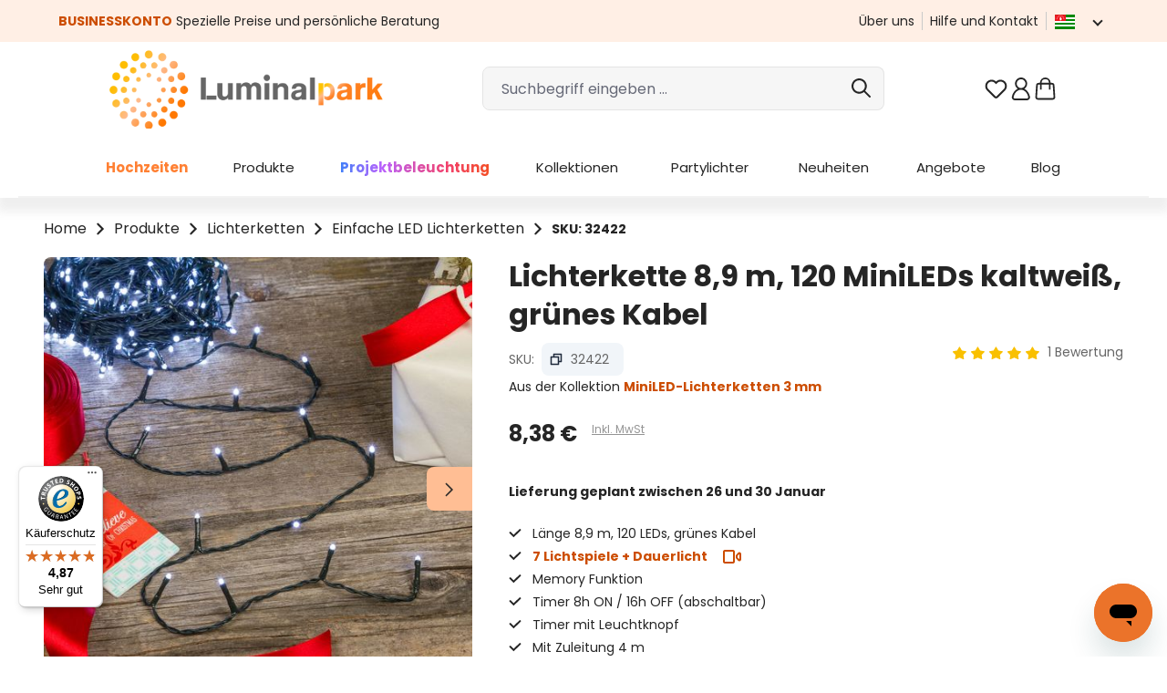

--- FILE ---
content_type: text/html; charset=UTF-8
request_url: https://www.luminalpark.com/de-de/lichterkette-8-9-m-120-minileds-kaltweiss-gruenes-kabel/32422
body_size: 71725
content:
<!DOCTYPE html>
<html lang="de-DE"
      itemscope="itemscope"
      itemtype="https://schema.org/WebPage">


        
                            
    <head>
                
                                <meta charset="utf-8">
            
                <meta name="viewport"
          content="width=device-width, initial-scale=1, maximum-scale=1, shrink-to-fit=no">

                    
                    <meta name="author"
                      content="">
                <meta name="robots"
                      content="index,follow">
                <meta name="revisit-after"
                      content="15 days">
                <meta name="keywords"
                      content="">
                <meta name="description"
                      content="32422: Diese Lichterkette ist 8,9 m lang und besteht aus 120 kaltweißen Mini-LEDs auf grünem Kabel.Ein 4 m langes Zuleitungskabel und ein Trafo sind vorhanden.Im Batteriehalter integriert kann man auß">
            

                <meta property="og:type"
          content="product">
    <meta property="og:site_name"
          content="Weihnachtsbeleuchtung, -Dekos und -Lichter | Luminal Park">
    <meta property="og:url"
          content="https://www.luminalpark.com/de-de/lichterkette-8-9-m-120-minileds-kaltweiss-gruenes-kabel/32422">
    <meta property="og:title"
          content="Lichterkette 8,9 m, 120 MiniLEDs kaltweiß, grünes Kabel - MiniLED-Lichterketten 3 mm">

    <meta property="og:description"
          content="32422: Diese Lichterkette ist 8,9 m lang und besteht aus 120 kaltweißen Mini-LEDs auf grünem Kabel.Ein 4 m langes Zuleitungskabel und ein Trafo sind vorhanden.Im Batteriehalter integriert kann man auß">
    <meta property="og:image"
          content="https://media1.luminalpark.com/media/1a/8e/ba/1641746315/32422_C01.jpg?ts=1641746315">

    
            <meta property="product:price:amount"
          content="8.38">
    <meta property="product:price:currency"
          content="EUR">
    <meta property="product:product_link"
          content="https://www.luminalpark.com/de-de/lichterkette-8-9-m-120-minileds-kaltweiss-gruenes-kabel/32422">

    <meta name="twitter:card"
          content="product">
    <meta name="twitter:site"
          content="Weihnachtsbeleuchtung, -Dekos und -Lichter | Luminal Park">
    <meta name="twitter:title"
          content="Lichterkette 8,9 m, 120 MiniLEDs kaltweiß, grünes Kabel - MiniLED-Lichterketten 3 mm">
    <meta name="twitter:description"
          content="32422: Diese Lichterkette ist 8,9 m lang und besteht aus 120 kaltweißen Mini-LEDs auf grünem Kabel.Ein 4 m langes Zuleitungskabel und ein Trafo sind vorhanden.Im Batteriehalter integriert kann man auß">
    <meta name="twitter:image"
          content="https://media1.luminalpark.com/media/1a/8e/ba/1641746315/32422_C01.jpg?ts=1641746315">

                            <meta itemprop="copyrightHolder"
                      content="Weihnachtsbeleuchtung, -Dekos und -Lichter | Luminal Park">
                <meta itemprop="copyrightYear"
                      content="">
                <meta itemprop="isFamilyFriendly"
                      content="true">
                <meta itemprop="image"
                      content="https://media1.luminalpark.com/media/a4/00/c8/1639414042/Luminal-Park-logo.png?ts=1639414042">
            
                                            <meta name="theme-color"
                      content="#fff">
                            
                                            

                                                                <link rel="alternate" hreflang="it-it" href="https://www.luminalpark.com/it-it/catena-8-9-m-120-miniled-bianco-freddo-cavo-verde/32422" />
                                                            <link rel="alternate" hreflang="de-de" href="https://www.luminalpark.com/de-de/lichterkette-8-9-m-120-minileds-kaltweiss-gruenes-kabel/32422" />
                                                            <link rel="alternate" hreflang="fr-fr" href="https://www.luminalpark.com/fr-fr/guirlande-8-9-m-120-miniled-blanc-froid-cable-vert/32422" />
                                                            <link rel="alternate" hreflang="es-es" href="https://www.luminalpark.com/es-es/guirnalda-8-9-m-120-miniled-blanco-frio-cable-verde/32422" />
                                                            <link rel="alternate" hreflang="en" href="https://www.luminalpark.com/en-eu/8.9m-120-white-miniled-string-lights/32422" />
                    

                    <link rel="icon" href="https://media1.luminalpark.com/media/51/31/6e/1647428165/Lp_favicon_48.svg?ts=1647428165">
        
                    <link rel="apple-touch-icon"
              href="https://media1.luminalpark.com/media/51/31/6e/1647428165/Lp_favicon_48.svg?ts=1647428165">
    
            
    
    <link rel="canonical" href="https://www.luminalpark.com/de-de/lichterkette-8-9-m-120-minileds-kaltweiss-gruenes-kabel/32422">

        
                <title itemprop="name">
                    Lichterkette 8,9 m, 120 MiniLEDs kaltweiß, grünes Kabel - MiniLED-Lichterketten 3 mm            </title>
        

            <link rel="stylesheet" href="https://use.fontawesome.com/releases/v5.2.0/css/all.css" integrity="sha384-hWVjflwFxL6sNzntih27bfxkr27PmbbK/iSvJ+a4+0owXq79v+lsFkW54bOGbiDQ" crossorigin="anonymous">
    
                                                                                <link rel="stylesheet"
                      href="https://www.luminalpark.com/theme/d4cf1377bdeeb8ca7119bad78d89a805/css/all.css?1768750234">
                                    

    
    
    
            <script type="application/javascript">window.moorlAnimationZIndex = "9000";</script>
    
            <style>
            :root {
                --moorl-advanced-search-width: 600px;
            }
        </style>
    
    <link rel="preconnect" href="https://fonts.googleapis.com">
    <link rel="preconnect" href="https://fonts.gstatic.com" crossorigin>
    <link href="https://fonts.googleapis.com/css2?family=Poppins:ital,wght@0,400;0,600;0,700;1,400;1,600;1,700&display=swap" rel="stylesheet">

                    
                
    <script>
        window.features = JSON.parse('\u007B\u0022V6_5_0_0\u0022\u003Atrue,\u0022v6.5.0.0\u0022\u003Atrue,\u0022V6_6_0_0\u0022\u003Atrue,\u0022v6.6.0.0\u0022\u003Atrue,\u0022V6_7_0_0\u0022\u003Atrue,\u0022v6.7.0.0\u0022\u003Atrue,\u0022V6_8_0_0\u0022\u003Afalse,\u0022v6.8.0.0\u0022\u003Afalse,\u0022DISABLE_VUE_COMPAT\u0022\u003Atrue,\u0022disable.vue.compat\u0022\u003Atrue,\u0022ACCESSIBILITY_TWEAKS\u0022\u003Atrue,\u0022accessibility.tweaks\u0022\u003Atrue,\u0022TELEMETRY_METRICS\u0022\u003Afalse,\u0022telemetry.metrics\u0022\u003Afalse,\u0022FLOW_EXECUTION_AFTER_BUSINESS_PROCESS\u0022\u003Afalse,\u0022flow.execution.after.business.process\u0022\u003Afalse,\u0022PERFORMANCE_TWEAKS\u0022\u003Afalse,\u0022performance.tweaks\u0022\u003Afalse,\u0022CACHE_CONTEXT_HASH_RULES_OPTIMIZATION\u0022\u003Afalse,\u0022cache.context.hash.rules.optimization\u0022\u003Afalse,\u0022CACHE_REWORK\u0022\u003Afalse,\u0022cache.rework\u0022\u003Afalse,\u0022DEFERRED_CART_ERRORS\u0022\u003Afalse,\u0022deferred.cart.errors\u0022\u003Afalse,\u0022PRODUCT_ANALYTICS\u0022\u003Afalse,\u0022product.analytics\u0022\u003Afalse,\u0022REPEATED_PAYMENT_FINALIZE\u0022\u003Afalse,\u0022repeated.payment.finalize\u0022\u003Afalse,\u0022METEOR_TEXT_EDITOR\u0022\u003Afalse,\u0022meteor.text.editor\u0022\u003Afalse,\u0022SSO\u0022\u003Afalse,\u0022sso\u0022\u003Afalse,\u0022ADMIN_VITE\u0022\u003Afalse,\u0022admin.vite\u0022\u003Afalse,\u0022PAYPAL_SETTINGS_TWEAKS\u0022\u003Afalse,\u0022paypal.settings.tweaks\u0022\u003Afalse,\u0022FEATURE_SWAGCMSEXTENSIONS_1\u0022\u003Atrue,\u0022feature.swagcmsextensions.1\u0022\u003Atrue,\u0022FEATURE_SWAGCMSEXTENSIONS_2\u0022\u003Atrue,\u0022feature.swagcmsextensions.2\u0022\u003Atrue,\u0022FEATURE_SWAGCMSEXTENSIONS_8\u0022\u003Atrue,\u0022feature.swagcmsextensions.8\u0022\u003Atrue,\u0022FEATURE_SWAGCMSEXTENSIONS_63\u0022\u003Atrue,\u0022feature.swagcmsextensions.63\u0022\u003Atrue,\u0022RULE_BUILDER\u0022\u003Atrue,\u0022rule.builder\u0022\u003Atrue,\u0022FLOW_BUILDER\u0022\u003Atrue,\u0022flow.builder\u0022\u003Atrue,\u0022ADVANCED_SEARCH\u0022\u003Atrue,\u0022advanced.search\u0022\u003Atrue,\u0022RETURNS_MANAGEMENT\u0022\u003Afalse,\u0022returns.management\u0022\u003Afalse,\u0022TEXT_GENERATOR\u0022\u003Atrue,\u0022text.generator\u0022\u003Atrue,\u0022CHECKOUT_SWEETENER\u0022\u003Atrue,\u0022checkout.sweetener\u0022\u003Atrue,\u0022IMAGE_CLASSIFICATION\u0022\u003Afalse,\u0022image.classification\u0022\u003Afalse,\u0022PROPERTY_EXTRACTOR\u0022\u003Atrue,\u0022property.extractor\u0022\u003Atrue,\u0022REVIEW_SUMMARY\u0022\u003Atrue,\u0022review.summary\u0022\u003Atrue,\u0022REVIEW_TRANSLATOR\u0022\u003Atrue,\u0022review.translator\u0022\u003Atrue,\u0022CONTENT_GENERATOR\u0022\u003Atrue,\u0022content.generator\u0022\u003Atrue,\u0022EXPORT_ASSISTANT\u0022\u003Atrue,\u0022export.assistant\u0022\u003Atrue,\u0022QUICK_ORDER\u0022\u003Atrue,\u0022quick.order\u0022\u003Atrue,\u0022EMPLOYEE_MANAGEMENT\u0022\u003Atrue,\u0022employee.management\u0022\u003Atrue,\u0022QUOTE_MANAGEMENT\u0022\u003Atrue,\u0022quote.management\u0022\u003Atrue,\u0022NATURAL_LANGUAGE_SEARCH\u0022\u003Atrue,\u0022natural.language.search\u0022\u003Atrue,\u0022IMAGE_UPLOAD_SEARCH\u0022\u003Atrue,\u0022image.upload.search\u0022\u003Atrue,\u0022ORDER_APPROVAL\u0022\u003Atrue,\u0022order.approval\u0022\u003Atrue,\u0022SPATIAL_CMS_ELEMENT\u0022\u003Afalse,\u0022spatial.cms.element\u0022\u003Afalse,\u0022SHOPPING_LISTS\u0022\u003Atrue,\u0022shopping.lists\u0022\u003Atrue,\u0022TEXT_TO_IMAGE_GENERATION\u0022\u003Afalse,\u0022text.to.image.generation\u0022\u003Afalse,\u0022SPATIAL_SCENE_EDITOR\u0022\u003Afalse,\u0022spatial.scene.editor\u0022\u003Afalse,\u0022CAPTCHA\u0022\u003Atrue,\u0022captcha\u0022\u003Atrue\u007D');
    </script>
        


    
    <script type="text/javascript" id="iubendaSetup">
        function gtag() {
            if (typeof dataLayer !== "undefined") {
                dataLayer.push(arguments);
            }

        }
        gtag("consent", "default", {
            ad_storage: "denied",
            ad_user_data: "granted",
            ad_personalization: "granted",
            analytics_storage: "granted",
            functionality_storage: "granted",
            personalization_storage: "denied",
            security_storage: "granted",
            wait_for_update: 2000
        });
        gtag('set', 'url_passthrough', false);
        gtag("set", "ads_data_redaction", true);
    </script>
    <!-- iubenda Cookie Solution -->
    <script type="text/javascript" id="iubendaConsent">
        var _iub = _iub || [];
        _iub.csConfiguration =
            {
                "askConsentAtCookiePolicyUpdate":true,
                "floatingPreferencesButtonDisplay":false,
                "consentOnContinuedBrowsing":false,
                "invalidateConsentWithoutLog":true,
                "inlineDelay":2000,
                "lang":"de",
                "perPurposeConsent":true,
                "siteId": 2320571,
                "tcfPurposes":{"10":false},
                "cookiePolicyId": 75047801,
                "floatingPreferencesButtonCaption":"Tracking preferences",
                "banner":{
                    "acceptButtonColor":"#CC4D00",
                    "acceptButtonDisplay":true,
                    "backgroundColor":"#443C3C",
                    "brandBackgroundColor":"#FFFFFF",
                    "brandTextColor":"#252525",
                    "closeButtonRejects":true,
                    "customizeButtonColor":"#717171",
                    "customizeButtonDisplay":true,
                    "explicitWithdrawal":true,
                    "logo":"https://media.luminalpark.com/media/a4/00/c8/1639414042/Luminal-Park-logo.png",
                    "position":"float-bottom-center",
                    "rejectButtonColor":"#CC4D00",
                    "rejectButtonDisplay":true
                }
                ,
                callback: {
                    onPreferenceExpressedOrNotNeeded: function(preference) {
                        dataLayer.push({
                            iubenda_ccpa_opted_out: _iub.cs.api.isCcpaOptedOut()
                        });
                        if (!preference) {
                            dataLayer.push({
                                event: "iubenda_preference_not_needed"
                            });
                        } else {
                            if (preference.consent === true) {
                                dataLayer.push({
                                    event: "iubenda_consent_given"
                                });
                                dataLayer.push({
                                    'event': 'GAEvent',
                                    'eventCategory': 'cookies_accepted',
                                    'eventAction': 'consent_given',
                                    'eventValue': 1
                                });
                                _setCookie("lpcotr", 1, 3650);
                            } else if (preference.consent === false) {
                                dataLayer.push({
                                    event: "iubenda_consent_rejected"
                                });
                                _setCookie("lpadv", "denied", 3650);
                            } else if (preference.purposes) {
                                //let iubCookie = _getCookie('_iub_cs-' + 75047801);

                                gtag("consent", "update", {
                                    ad_storage: (preference.purposes[5]? "granted": "denied"),
                                    analytics_storage: (preference.purposes[4]? "granted": "denied"),
                                    ad_user_data: "granted",
                                    ad_personalization: "granted",
                                    functionality_storage: "granted",
                                    personalization_storage: (preference.purposes[3]? "granted": "denied"),
                                    security_storage: "granted",
                                    wait_for_update: 2000
                                });

                                for (let purposeId in preference.purposes) {
                                    if (preference.purposes[purposeId])
                                    {
                                        dataLayer.push({
                                            event: "iubenda_consent_given_purpose_" + purposeId
                                        });
                                        if (purposeId === "1") {
                                            dataLayer.push({
                                                event: "iubenda_consent_given"
                                            });
                                            dataLayer.push({
                                                'event': 'GAEvent',
                                                'eventCategory': 'cookies_accepted',
                                                'eventAction': 'consent_given',
                                                'eventValue': 1
                                            });
                                            let c = _getCookie("lpcotr");
                                            if (c !== '' && c !== "1") {
                                                _setCookie("lpcotr", 1, 3650);
                                            }
                                        }

                                        if (purposeId === "5") {
                                            let c = _getCookie("lpadv");
                                            if (c !== '' && c !== "granted") {
                                                _setCookie("lpadv", "granted", 3650);
                                            }
                                        }
                                    }else {
                                        if (purposeId === "5") {
                                            let c = _getCookie("lpadv");
                                            if (c !== '' && c !== "denied") {
                                                _setCookie("lpadv", "denied", 3650);
                                            }
                                        }
                                    }
                                }
                            }
                        }
                    }
                }
            };

        function _getCookie(name) {
            let pattern = RegExp(name + "=.[^;]*")
            let matched = document.cookie.match(pattern)
            if(matched){
                let cookie = matched[0].split('=')
                return decodeURIComponent(cookie[1]);
            }
            return false
        }

        function _setCookie(name, value, days) {
            const d = new Date();
            d.setTime(d.getTime() + (days * 24 * 60 * 60 * 1000));
            const expires = "expires=" + d.toUTCString();
            document.cookie = name + "=" + value + ";" + expires + ";path=/";
        }

    </script>
    <script type="text/javascript" src="//cdn.iubenda.com/cs/iubenda_cs.js" charset="UTF-8" async></script>


                                        <script>
        // set google-analytics-enabled cookie to true
        document.cookie = "google-analytics-enabled=1;path=/";
        // set google-ads-enabled cookie to true
        document.cookie = "google-ads-enabled=1;path=/";
    </script>

                    
                
        
    <!-- WbmTagManagerAnalytics Head Snippet Start -->
            <script id="wbmTagMangerDefine" type="text/javascript">
            let gtmIsTrackingProductClicks = Boolean(1),
                gtmIsTrackingAddToWishlistClicks = Boolean(1),
                gtmContainerId = 'GTM-KSWSSHL',
                hasSWConsentSupport = Boolean();
            window.wbmScriptIsSet = false;
            window.dataLayer = window.dataLayer || [];
            window.dataLayer.push({"event":"user","id":null})
        </script>
        <script id="wbmTagMangerDataLayer" type="text/javascript">
            window.dataLayer.push({ ecommerce: null });
            window.dataLayer.push({"google_tag_params":{"ecomm_prodid":32422,"is_pro_product":false,"ecomm_pagetype":"product"}})

            
            var onEventDataLayer = JSON.parse('{"event":"view_item","ecommerce":{"items":[{"discount":"","item_category":"Einfache_LED_Lichterketten","price":8.38,"item_id":"32422","item_name":"Lichterkette_89_m_120_MiniLEDs_kaltwei\u00df_gr\u00fcnes_Kabel","item_variant":"Kaltwei\u00df\/8,9_m"}],"currency":""}}');
                    </script>    
                        <script id="wbmTagManger" type="text/javascript" >
                function getCookie(name) {
                    var cookieMatch = document.cookie.match(name + '=(.*?)(;|$)');
                    return cookieMatch && decodeURI(cookieMatch[1]);
                }

                var gtmCookieSet = getCookie('wbm-tagmanager-enabled');
                
                var googleTag = function(w,d,s,l,i){w[l]=w[l]||[];w[l].push({'gtm.start':new Date().getTime(),event:'gtm.js'});var f=d.getElementsByTagName(s)[0],j=d.createElement(s),dl=l!='dataLayer'?'&l='+l:'';j.async=true;j.src='https://www.googletagmanager.com/gtm.js?id='+i+dl+'';f.parentNode.insertBefore(j,f);};
                

                if (hasSWConsentSupport && gtmCookieSet === null) {
                    window.wbmGoogleTagmanagerId = gtmContainerId;
                    window.wbmScriptIsSet = false;
                    window.googleTag = googleTag;
                } else {
                    window.wbmScriptIsSet = true;
                    googleTag(window, document, 'script', 'dataLayer', gtmContainerId);
                    googleTag = null;

                    window.dataLayer = window.dataLayer || [];
                    function gtag() { dataLayer.push(arguments); }

                    if (hasSWConsentSupport) {
                        (() => {
                            const analyticsStorageEnabled = document.cookie.split(';').some((item) => item.trim().includes('google-analytics-enabled=1'));
                            const adsEnabled = document.cookie.split(';').some((item) => item.trim().includes('google-ads-enabled=1'));

                            gtag('consent', 'update', {
                                'ad_storage': adsEnabled ? 'granted' : 'denied',
                                'ad_user_data': adsEnabled ? 'granted' : 'denied',
                                'ad_personalization': adsEnabled ? 'granted' : 'denied',
                                'analytics_storage': analyticsStorageEnabled ? 'granted' : 'denied'
                            });
                        })();
                    }
                }
                
            </script><!-- WbmTagManagerAnalytics Head Snippet End -->
            

                
                                
            <script type="text/javascript" id="recaptcha-script"
                                data-src='https://www.google.com/recaptcha/api.js?render=6LcubhAbAAAAACdNoJQ5sQa7sxna1w67-qo2Rqz_'
                defer></script>
        <script>
                                        window.googleReCaptchaV3Active = true;
                    </script>
            

    
                
        
                                                                        <script>
                window.activeNavigationId = '8d8e0d3ae74a46a3a307519183500565';
                window.activeRoute = 'frontend.detail.page';
                window.activeRouteParameters = '\u007B\u0022_httpCache\u0022\u003Atrue,\u0022productId\u0022\u003A\u00221cdab918deeb48a99fdee61621e4a92b\u0022\u007D';
                window.router = {
                    'frontend.cart.offcanvas': '/de-de/checkout/offcanvas',
                    'frontend.cookie.offcanvas': '/de-de/cookie/offcanvas',
                    'frontend.cookie.groups': '/de-de/cookie/groups',
                    'frontend.checkout.finish.page': '/de-de/checkout/finish',
                    'frontend.checkout.info': '/de-de/widgets/checkout/info',
                    'frontend.menu.offcanvas': '/de-de/widgets/menu/offcanvas',
                    'frontend.cms.page': '/de-de/widgets/cms',
                    'frontend.cms.navigation.page': '/de-de/widgets/cms/navigation',
                    'frontend.country.country-data': '/de-de/country/country-state-data',
                    'frontend.app-system.generate-token': '/de-de/app-system/Placeholder/generate-token',
                    'frontend.gateway.context': '/de-de/gateway/context',
                    'frontend.cookie.consent.offcanvas': '/de-de/cookie/consent-offcanvas',
                    'frontend.account.login.page': '/de-de/account/login',
                    };
                window.salesChannelId = '6b8e052396d44c6dbbb8939c18d3e99a';
            </script>
        

    <script async defer>
        window.router['frontend.recent-product-slider-multifunction.content'] = '/de-de/recent-product-slider-multifunction/content';
    </script>


                
                        <script async defer>
        window.router['frontend.lp_customer_address.get_validators.register.billingAddress'] = '/de-de/lp/lp_customer_address/register/billingAddress/get_validators';
        window.router['frontend.lp_customer_address.get_validators.upsert.billingAddress'] = '/de-de/lp/lp_customer_address/upsert/billingAddress/get_validators';
        window.router['frontend.lp_customer_address.get_validators.register.shippingAddress'] = '/de-de/lp/lp_customer_address/register/shippingAddress/get_validators';
        window.router['frontend.lp_customer_address.get_validators.upsert.shippingAddress'] = '/de-de/lp/lp_customer_address/upsert/shippingAddress/get_validators';
    </script>

            <script async defer>
            window.router = Object.assign({}, window.router, {
                                'frontend.lp_customer_address.validate_data.validate_tax_code': '/de-de/lp_customer_address/validate_data/address/validate_tax_code',
                'frontend.lp_customer_address.validate_data.billing.validate_tax_code': '/de-de/lp_customer_address/validate_data/billing/validate_tax_code',
                'frontend.lp_customer_address.validate_data.shippping.validate_tax_code': '/de-de/lp_customer_address/validate_data/shipping/validate_tax_code',
                                'frontend.lp_customer_address.validate_data.validate_sdi_code': '/de-de/lp_customer_address/validate_data/address/validate_sdi_code',
                'frontend.lp_customer_address.validate_data.billing.validate_sdi_code': '/de-de/lp_customer_address/validate_data/billing/validate_sdi_code',
                'frontend.lp_customer_address.validate_data.shippping.validate_sdi_code': '/de-de/lp_customer_address/validate_data/shipping/validate_sdi_code',
                                'frontend.lp_customer_address.validate_data.validate_vat_code': '/de-de/lp_customer_address/validate_data/address/validate_vat_code',
                'frontend.lp_customer_address.validate_data.billing.validate_vat_code': '/de-de/lp_customer_address/validate_data/billing/validate_vat_code',
                'frontend.lp_customer_address.validate_data.shippping.validate_vat_code': '/de-de/lp_customer_address/validate_data/shipping/validate_vat_code',
                                'frontend.lp_customer_address.validate_data.validate_pec': '/de-de/lp_customer_address/validate_data/address/validate_pec',
                'frontend.lp_customer_address.validate_data.billing.validate_pec': '/de-de/lp_customer_address/validate_data/billing/validate_pec',
                'frontend.lp_customer_address.validate_data.shippping.validate_pec': '/de-de/lp_customer_address/validate_data/shipping/validate_pec',
                                'frontend.lp_customer_address.validate_data.validate_sdi_or_pec': '/de-de/lp_customer_address/validate_data/address/validate_sdi_or_pec',
                'frontend.lp_customer_address.validate_data.billing.validate_sdi_or_pec': '/de-de/lp_customer_address/validate_data/billing/validate_sdi_or_pec',
                'frontend.lp_customer_address.validate_data.shippping.validate_sdi_or_pec': '/de-de/lp_customer_address/validate_data/shipping/validate_sdi_or_pec',
                            });
        </script>
    

        <script>
        window.router['frontend.checkout.search_closer_pickup_points'] = '/de-de/checkout/search_closer_pickup_points';
    </script>


        <script>
        window.router['frontend.lp_customer_address.vies_validation'] = '/de-de/lp_customer_address/vies_validation';
    </script>


    <script async defer>
        window.router['frontend.home.page'] = '/de-de/';
    </script>


        <script>
        window.router['frontend.business.fields.json.register'] = '/de-de/business/fields/json/register';
    </script>


    <script>
        window.router['frontend.creditcard.acdc.log'] = '/de-de/payment/creditcard-acdc-log';
    </script>


    <script async defer>
        window.router['frontend.trackproductview.track'] = '/de-de/trackproductview/track';
        window.router['frontend.lp.get.delivery.date'] = '/de-de/lpapi/get-delivery-date';

    </script>


    <script>
        window.router['frontend.lp.starry-sky.get-step'] = '/de-de/lp/starry-sky/get-step';
        window.router['frontend.lp.starry-sky.send-offer-request'] = '/de-de/lp/starry-sky/send-offer-request';
    </script>


    <script>
        window.router['frontend.product.review.translate'] = '/de-de/translate-review';
    </script>

                                <script>
                
                window.breakpoints = JSON.parse('\u007B\u0022xs\u0022\u003A0,\u0022sm\u0022\u003A576,\u0022md\u0022\u003A768,\u0022lg\u0022\u003A992,\u0022xl\u0022\u003A1200,\u0022xxl\u0022\u003A1400\u007D');
            </script>
        
                                    <script>
                    window.customerLoggedInState = 0;

                    window.wishlistEnabled = 1;
                </script>
                    
                        
                        
    <script>
        window.validationMessages = JSON.parse('\u007B\u0022required\u0022\u003A\u0022Die\u0020Eingabe\u0020darf\u0020nicht\u0020leer\u0020sein.\u0022,\u0022email\u0022\u003A\u0022Ung\\u00fcltige\u0020E\u002DMail\u002DAdresse.\u0020Die\u0020E\u002DMail\u0020ben\\u00f6tigt\u0020das\u0020Format\u0020\\\u0022nutzer\u0040beispiel.de\\\u0022.\u0022,\u0022confirmation\u0022\u003A\u0022Ihre\u0020Eingaben\u0020sind\u0020nicht\u0020identisch.\u0022,\u0022minLength\u0022\u003A\u0022Die\u0020Eingabe\u0020ist\u0020zu\u0020kurz.\u0022,\u0022grecaptcha\u0022\u003A\u0022Bitte\u0020akzeptieren\u0020Sie\u0020die\u0020technisch\u0020erforderlichen\u0020Cookies,\u0020um\u0020die\u0020reCAPTCHA\u002D\\u00dcberpr\\u00fcfung\u0020zu\u0020erm\\u00f6glichen.\u0022\u007D');
    </script>
        
                                                            <script>
                        window.themeJsPublicPath = 'https://www.luminalpark.com/theme/d4cf1377bdeeb8ca7119bad78d89a805/js/';
                    </script>
                                            <script type="text/javascript" src="https://www.luminalpark.com/theme/d4cf1377bdeeb8ca7119bad78d89a805/js/storefront/storefront.js?1768750234" defer></script>
                                            <script type="text/javascript" src="https://www.luminalpark.com/theme/d4cf1377bdeeb8ca7119bad78d89a805/js/lp-power-pack/lp-power-pack.js?1768750234" defer></script>
                                            <script type="text/javascript" src="https://www.luminalpark.com/theme/d4cf1377bdeeb8ca7119bad78d89a805/js/moorl-foundation/moorl-foundation.js?1768750234" defer></script>
                                            <script type="text/javascript" src="https://www.luminalpark.com/theme/d4cf1377bdeeb8ca7119bad78d89a805/js/skeeller-cms-pack/skeeller-cms-pack.js?1768750234" defer></script>
                                            <script type="text/javascript" src="https://www.luminalpark.com/theme/d4cf1377bdeeb8ca7119bad78d89a805/js/lp-scalar-product/lp-scalar-product.js?1768750234" defer></script>
                                            <script type="text/javascript" src="https://www.luminalpark.com/theme/d4cf1377bdeeb8ca7119bad78d89a805/js/lp-theme-extended/lp-theme-extended.js?1768750234" defer></script>
                                            <script type="text/javascript" src="https://www.luminalpark.com/theme/d4cf1377bdeeb8ca7119bad78d89a805/js/lp-store-switcher/lp-store-switcher.js?1768750234" defer></script>
                                            <script type="text/javascript" src="https://www.luminalpark.com/theme/d4cf1377bdeeb8ca7119bad78d89a805/js/acris-navigation-c-s/acris-navigation-c-s.js?1768750234" defer></script>
                                            <script type="text/javascript" src="https://www.luminalpark.com/theme/d4cf1377bdeeb8ca7119bad78d89a805/js/lp-navigation/lp-navigation.js?1768750234" defer></script>
                                            <script type="text/javascript" src="https://www.luminalpark.com/theme/d4cf1377bdeeb8ca7119bad78d89a805/js/lp-pickup-point/lp-pickup-point.js?1768750234" defer></script>
                                            <script type="text/javascript" src="https://www.luminalpark.com/theme/d4cf1377bdeeb8ca7119bad78d89a805/js/lp-variants-listing/lp-variants-listing.js?1768750234" defer></script>
                                            <script type="text/javascript" src="https://www.luminalpark.com/theme/d4cf1377bdeeb8ca7119bad78d89a805/js/lp-vies-inspector/lp-vies-inspector.js?1768750234" defer></script>
                                            <script type="text/javascript" src="https://www.luminalpark.com/theme/d4cf1377bdeeb8ca7119bad78d89a805/js/lp-business-area/lp-business-area.js?1768750234" defer></script>
                                            <script type="text/javascript" src="https://www.luminalpark.com/theme/d4cf1377bdeeb8ca7119bad78d89a805/js/lp-custom-cms/lp-custom-cms.js?1768750234" defer></script>
                                            <script type="text/javascript" src="https://www.luminalpark.com/theme/d4cf1377bdeeb8ca7119bad78d89a805/js/lp-product-bundle/lp-product-bundle.js?1768750234" defer></script>
                                            <script type="text/javascript" src="https://www.luminalpark.com/theme/d4cf1377bdeeb8ca7119bad78d89a805/js/swag-pay-pal/swag-pay-pal.js?1768750234" defer></script>
                                            <script type="text/javascript" src="https://www.luminalpark.com/theme/d4cf1377bdeeb8ca7119bad78d89a805/js/lp-custom-payment-handler/lp-custom-payment-handler.js?1768750234" defer></script>
                                            <script type="text/javascript" src="https://www.luminalpark.com/theme/d4cf1377bdeeb8ca7119bad78d89a805/js/lp-fresh-chat/lp-fresh-chat.js?1768750234" defer></script>
                                            <script type="text/javascript" src="https://www.luminalpark.com/theme/d4cf1377bdeeb8ca7119bad78d89a805/js/lp-custom-search/lp-custom-search.js?1768750234" defer></script>
                                            <script type="text/javascript" src="https://www.luminalpark.com/theme/d4cf1377bdeeb8ca7119bad78d89a805/js/lp-services/lp-services.js?1768750234" defer></script>
                                            <script type="text/javascript" src="https://www.luminalpark.com/theme/d4cf1377bdeeb8ca7119bad78d89a805/js/h1web-blog/h1web-blog.js?1768750234" defer></script>
                                            <script type="text/javascript" src="https://www.luminalpark.com/theme/d4cf1377bdeeb8ca7119bad78d89a805/js/solid-product-videos/solid-product-videos.js?1768750234" defer></script>
                                            <script type="text/javascript" src="https://www.luminalpark.com/theme/d4cf1377bdeeb8ca7119bad78d89a805/js/wbm-tag-manager-analytics/wbm-tag-manager-analytics.js?1768750234" defer></script>
                                            <script type="text/javascript" src="https://www.luminalpark.com/theme/d4cf1377bdeeb8ca7119bad78d89a805/js/lp-tree-lights-config/lp-tree-lights-config.js?1768750234" defer></script>
                                            <script type="text/javascript" src="https://www.luminalpark.com/theme/d4cf1377bdeeb8ca7119bad78d89a805/js/lp-starry-sky/lp-starry-sky.js?1768750234" defer></script>
                                            <script type="text/javascript" src="https://www.luminalpark.com/theme/d4cf1377bdeeb8ca7119bad78d89a805/js/text-translator/text-translator.js?1768750234" defer></script>
                                            <script type="text/javascript" src="https://www.luminalpark.com/theme/d4cf1377bdeeb8ca7119bad78d89a805/js/advanced-search/advanced-search.js?1768750234" defer></script>
                                            <script type="text/javascript" src="https://www.luminalpark.com/theme/d4cf1377bdeeb8ca7119bad78d89a805/js/captcha/captcha.js?1768750234" defer></script>
                                            <script type="text/javascript" src="https://www.luminalpark.com/theme/d4cf1377bdeeb8ca7119bad78d89a805/js/rune-laenen-two-factor-auth/rune-laenen-two-factor-auth.js?1768750234" defer></script>
                                            <script type="text/javascript" src="https://www.luminalpark.com/theme/d4cf1377bdeeb8ca7119bad78d89a805/js/trusted-shops-easy-integration-s6/trusted-shops-easy-integration-s6.js?1768750234" defer></script>
                                            <script type="text/javascript" src="https://www.luminalpark.com/theme/d4cf1377bdeeb8ca7119bad78d89a805/js/lp-theme/lp-theme.js?1768750234" defer></script>
                                                        

    
        </head>

        
                
        <body class="is-ctl-product is-act-index is-active-route-frontend-detail-page">

            
                
    
    
            <div id="page-top" class="skip-to-content bg-primary-subtle text-primary-emphasis overflow-hidden" tabindex="-1">
            <div class="container skip-to-content-container d-flex justify-content-center visually-hidden-focusable">
                                                                                        <a href="#content-main" class="skip-to-content-link d-inline-flex text-decoration-underline m-1 p-2 fw-bold gap-2">
                                Zum Hauptinhalt springen
                            </a>
                                            
                                                                        <a href="#header-main-search-input" class="skip-to-content-link d-inline-flex text-decoration-underline m-1 p-2 fw-bold gap-2 d-none d-sm-block">
                                Zur Suche springen
                            </a>
                                            
                                                                        <a href="#main-navigation-menu" class="skip-to-content-link d-inline-flex text-decoration-underline m-1 p-2 fw-bold gap-2 d-none d-lg-block">
                                Zur Hauptnavigation springen
                            </a>
                                                                        </div>
        </div>
        
                                        <noscript>
                <iframe src="https://www.googletagmanager.com/ns.html?id=GTM-KSWSSHL"
                        height="0"
                        width="0"
                        style="display:none;visibility:hidden"
                        title="Google Tagmanager">

                </iframe>
            </noscript>
            
                <noscript class="noscript-main">
                
    <div role="alert"
         aria-live="polite"
         class="alert alert-info d-flex align-items-center">

                                                                                                                                        <span class="icon icon-info" aria-hidden="true">
                                        <svg xmlns="http://www.w3.org/2000/svg" xmlns:xlink="http://www.w3.org/1999/xlink" width="24" height="24" viewBox="0 0 24 24"><defs><path d="M12 7c.5523 0 1 .4477 1 1s-.4477 1-1 1-1-.4477-1-1 .4477-1 1-1zm1 9c0 .5523-.4477 1-1 1s-1-.4477-1-1v-5c0-.5523.4477-1 1-1s1 .4477 1 1v5zm11-4c0 6.6274-5.3726 12-12 12S0 18.6274 0 12 5.3726 0 12 0s12 5.3726 12 12zM12 2C6.4772 2 2 6.4772 2 12s4.4772 10 10 10 10-4.4772 10-10S17.5228 2 12 2z" id="icons-default-info" /></defs><use xlink:href="#icons-default-info" fill="#758CA3" fill-rule="evenodd" /></svg>
                    </span>
                
                    <div class="alert-content-container">
                                                    
                                                            Um unseren Shop in vollem Umfang nutzen zu können, empfehlen wir Ihnen Javascript in Ihrem Browser zu aktivieren.
                                    
                                                                </div>
            </div>
            </noscript>
        

                            
    
    <header class="header-main not-sticky">
                                                        
            
    

    <div class="top-bar-wrapper">
        <div class="container">
            <div class="row g-0">
                <div class="col-md-6">
                    <div class="top-bar-content-left">
                                                <a target="_blank" href="https://www.luminalpark.com/de-de/kundendienst/werden-sie-jetzt-business-kunde/" rel="noreferrer noopener"><b>BUSINESSKONTO</b></a> Spezielle Preise und persönliche Beratung
                    </div>
                </div>
                <div class="col-md-6">
                    <div class="top-bar">
                        <nav class="top-bar-nav">
                            <ul class="top-bar-navigation">
                                                                                    
                                                            <li>
                                    <a href="https://www.luminalpark.com/de-de/uns-entdecken/ueber-uns" class="top-bar-nav-text" target="_blank">Über uns</a>
                                </li>
                                                                                        <li>
                                    <a href="https://support.luminalpark.com/hc/de/" class="top-bar-nav-text" target="_blank">Hilfe und Kontakt</a>
                                </li>
                                                                                    </ul>

                            
                    
    <div data-store-switcher-loader data-lp-store-switcher-loader-options='{&quot;endpoint&quot;:&quot;\/de-de\/header\/lp-store-switcher&quot;,&quot;position&quot;:&quot;top-bar&quot;}' class="d-flex">
        
    
        <div class="top-bar-nav-item top-bar-language">
                    
            <div class="languages-menu dropdown lp-store-selector">
                    <button class="btn dropdown-toggle top-bar-nav-btn"
                            type="button"
                            id="languagesDropdown-top-bar"
                            data-bs-toggle="dropdown"
                            data-state=""
                            data-platform=""
                            aria-haspopup="true"
                            aria-expanded="false">
                        <div class="top-bar-list-icon language-flag flag flag-24 flag-"></div>
                        <span class="top-bar-nav-text"></span>
                    </button>
                                            <div class="top-bar-list dropdown-menu dropdown-menu-right"
                                aria-labelledby="languagesDropdown-top-bar">
                                                    </div>
                                    </div>

            </div>
    </div>
    
                                                                                                    
                        
                                                    </nav>
                    </div>
                </div>
            </div>
        </div>
    </div>

            
            <div class="container">                             <div class="d-grid align-items-center header-row">
                            <div class="header-logo-col">
                        <div class="header-logo-main text-center">
                    <a class="header-logo-main-link"
               href="/de-de/"
               title="Zur Startseite gehen">
                                    <picture class="header-logo-picture d-block m-auto">
                                                                            
                                                                            
                                                                                    <img src="https://media1.luminalpark.com/media/a4/00/c8/1639414042/Luminal-Park-logo.png?ts=1639414042"
                                     alt="Zur Startseite gehen"
                                     class="img-fluid header-logo-main-img">
                                                                        </picture>
                            </a>
            </div>
                </div>
            
                            <div class="header-search-col">
                    <div class="">
                        <div class="col">
                            
    <div class="header-search-responsive  md-d-hidden"
         id="searchCollapse">
        <div class="header-search">
                            <form action="/de-de/search"
                      method="get"
                      data-search-widget="true"
                      data-search-widget-options="{&quot;searchWidgetMinChars&quot;:2}"
                      data-url="/de-de/suggest?search="
                      class="header-search-form">
                                            <div class="input-group">
                                                            <input type="search"
                                       name="search"
                                       class="form-control header-search-input"
                                       autocomplete="off"
                                       autocapitalize="off"
                                       placeholder="Suchbegriff eingeben ..."
                                       aria-label="Suchbegriff eingeben ..."
                                       value=""
                                >
                            
                                                            <button type="submit"
                                        class="btn header-search-btn"
                                        aria-label="Suchen">
                                    <span class="header-search-icon">
                                                                                                                                                <span class="icon icon-lp-icons icon-lp-icons-lp-search icon-25px" aria-hidden="true">
                                        <svg width="21" height="21" viewBox="0 0 21 21" fill="none" xmlns="http://www.w3.org/2000/svg">
<path fill-rule="evenodd" clip-rule="evenodd" d="M2 8C2 4.68629 4.68629 2 8 2C11.3137 2 14 4.68629 14 8C14 11.3137 11.3137 14 8 14C4.68629 14 2 11.3137 2 8ZM8 0C3.58172 0 0 3.58172 0 8C0 12.4183 3.58172 16 8 16C9.84871 16 11.551 15.3729 12.9056 14.3199L18.3762 19.7904C18.7668 20.181 19.3999 20.181 19.7904 19.7904C20.181 19.3999 20.181 18.7668 19.7904 18.3762L14.3199 12.9056C15.3729 11.551 16 9.84871 16 8C16 3.58172 12.4183 0 8 0Z" fill="#252525"/>
</svg>

                    </span>
                                        </span>
                                </button>
                            
                                                            <a class="btn header-close-btn js-search-close-btn d-none"
                                   aria-label="Die Dropdown-Suche schließen">
                                    <span class="header-close-icon">
                                                                                                                                                <span class="icon icon-x" aria-hidden="true">
                                        <svg xmlns="http://www.w3.org/2000/svg" xmlns:xlink="http://www.w3.org/1999/xlink" width="24" height="24" viewBox="0 0 24 24"><defs><path d="m10.5858 12-7.293-7.2929c-.3904-.3905-.3904-1.0237 0-1.4142.3906-.3905 1.0238-.3905 1.4143 0L12 10.5858l7.2929-7.293c.3905-.3904 1.0237-.3904 1.4142 0 .3905.3906.3905 1.0238 0 1.4143L13.4142 12l7.293 7.2929c.3904.3905.3904 1.0237 0 1.4142-.3906.3905-1.0238.3905-1.4143 0L12 13.4142l-7.2929 7.293c-.3905.3904-1.0237.3904-1.4142 0-.3905-.3906-.3905-1.0238 0-1.4143L10.5858 12z" id="icons-default-x" /></defs><use xlink:href="#icons-default-x" fill="#758CA3" fill-rule="evenodd" /></svg>
                    </span>
                                        </span>
                                </a>
                                                    </div>
                                    </form>
                    </div>
    </div>
                        </div>
                    </div>
                </div>
            
                            <div class="header-actions-col">
                    <div class="row g-0">
                                                
                                                                                                                    <div class="col-auto">
                                    <div class="header-wishlist">
                                        <a class="btn header-wishlist-btn header-actions-btn"
                                           href="/de-de/wishlist"
                                           title="Wunschzettel"
                                           aria-labelledby="wishlist-basket-live-area"
                                        >
                                                
            <span class="header-wishlist-icon">
                                                                                                                    <span class="icon icon-heart" aria-hidden="true">
                                        <svg xmlns="http://www.w3.org/2000/svg" xmlns:xlink="http://www.w3.org/1999/xlink" width="24" height="24" viewBox="0 0 24 24"><defs><path d="M20.0139 12.2998c1.8224-1.8224 1.8224-4.7772 0-6.5996-1.8225-1.8225-4.7772-1.8225-6.5997 0L12 7.1144l-1.4142-1.4142c-1.8225-1.8225-4.7772-1.8225-6.5997 0-1.8224 1.8224-1.8224 4.7772 0 6.5996l7.519 7.519a.7.7 0 0 0 .9899 0l7.5189-7.519zm1.4142 1.4142-7.519 7.519c-1.0543 1.0544-2.7639 1.0544-3.8183 0L2.572 13.714c-2.6035-2.6035-2.6035-6.8245 0-9.428 2.6035-2.6035 6.8246-2.6035 9.4281 0 2.6035-2.6035 6.8246-2.6035 9.428 0 2.6036 2.6035 2.6036 6.8245 0 9.428z" id="icons-default-heart" /></defs><use xlink:href="#icons-default-heart" fill="#758CA3" fill-rule="evenodd" /></svg>
                    </span>
            </span>
    
    
    
    <span class="badge bg-primary header-wishlist-badge"
          id="wishlist-basket"
          data-wishlist-storage="true"
          data-wishlist-storage-options="{&quot;listPath&quot;:&quot;\/de-de\/wishlist\/list&quot;,&quot;mergePath&quot;:&quot;\/de-de\/wishlist\/merge&quot;,&quot;pageletPath&quot;:&quot;\/de-de\/wishlist\/merge\/pagelet&quot;}"
          data-wishlist-widget="true"
          data-wishlist-widget-options="{&quot;showCounter&quot;:true}"
          aria-labelledby="wishlist-basket-live-area"
    ></span>

    <span class="visually-hidden"
          id="wishlist-basket-live-area"
          data-wishlist-live-area-text="Du hast %counter% Produkte auf dem Merkzettel"
          aria-live="polite"
    ></span>
                                        </a>
                                    </div>
                                </div>
                            
                                                    
                                                                                <div class="col-auto">
                                <div class="account-menu">
                                        <div class="dropdown">
                <button class="btn account-menu-btn header-actions-btn"
            type="button"
            id="accountWidget"
            data-account-menu="true"
            data-account-menu-options="{&quot;hiddenClass&quot;:&quot;d-lp-none&quot;}"
            data-bs-toggle="dropdown"
    aria-haspopup="true"
    aria-expanded="false"
    aria-label="Ihr Konto"
    title="Ihr Konto">
                                                                                                                <span class="icon icon-lp-icons icon-lp-icons-lp-user-profile icon-25px" aria-hidden="true">
                                        <svg width="22" height="26" viewBox="0 0 22 26" fill="none" xmlns="http://www.w3.org/2000/svg">
<path fill-rule="evenodd" clip-rule="evenodd" d="M6.52406 7C6.52406 4.23238 8.75125 2 11.4848 2C14.2184 2 16.4456 4.23238 16.4456 7C16.4456 9.76762 14.2184 12 11.4848 12C8.75125 12 6.52406 9.76762 6.52406 7ZM11.4848 0C7.63434 0 4.52406 3.1402 4.52406 7C4.52406 9.41267 5.73931 11.5442 7.59097 12.8033C4.28296 14.3011 1.82224 17.7405 0.986193 21.819C0.497622 24.2023 2.52686 26 4.66524 26H4.6888H4.71239H4.736H4.75962H4.78328H4.80695H4.83064H4.85435H4.87809H4.90184H4.92562H4.94941H4.97323H4.99706H5.02092H5.0448H5.0687H5.09261H5.11655H5.14051H5.16449H5.18849H5.2125H5.23654H5.2606H5.28467H5.30877H5.33288H5.35702H5.38117H5.40534H5.42954H5.45375H5.47798H5.50223H5.5265H5.55078H5.57509H5.59941H5.62375H5.64812H5.67249H5.69689H5.72131H5.74574H5.7702H5.79467H5.81915H5.84366H5.86819H5.89273H5.91729H5.94186H5.96646H5.99107H6.0157H6.04035H6.06501H6.08969H6.11439H6.13911H6.16384H6.18859H6.21336H6.23814H6.26294H6.28776H6.31259H6.33744H6.36231H6.38719H6.41209H6.437H6.46193H6.48688H6.51184H6.53682H6.56182H6.58683H6.61185H6.6369H6.66195H6.68703H6.71211H6.73722H6.76234H6.78747H6.81262H6.83778H6.86296H6.88816H6.91337H6.93859H6.96383H6.98908H7.01435H7.03963H7.06493H7.09024H7.11556H7.1409H7.16625H7.19162H7.217H7.2424H7.26781H7.29323H7.31866H7.34411H7.36958H7.39505H7.42054H7.44605H7.47156H7.49709H7.52264H7.54819H7.57376H7.59934H7.62494H7.65055H7.67617H7.7018H7.72745H7.7531H7.77877H7.80446H7.83015H7.85586H7.88158H7.90731H7.93305H7.9588H7.98457H8.01035H8.03614H8.06194H8.08775H8.11358H8.13941H8.16526H8.19112H8.21699H8.24287H8.26876H8.29467H8.32058H8.3465H8.37244H8.39838H8.42434H8.45031H8.47629H8.50227H8.52827H8.55428H8.5803H8.60633H8.63236H8.65841H8.68447H8.71054H8.73662H8.7627H8.7888H8.81491H8.84102H8.86715H8.89328H8.91943H8.94558H8.97174H8.99792H9.0241H9.05028H9.07648H9.10269H9.1289H9.15513H9.18136H9.2076H9.23385H9.26011H9.28637H9.31265H9.33893H9.36522H9.39151H9.41782H9.44413H9.47045H9.49678H9.52312H9.54946H9.57581H9.60217H9.62854H9.65491H9.68129H9.70768H9.73407H9.76047H9.78688H9.8133H9.83972H9.86615H9.89258H9.91902H9.94547H9.97192H9.99838H10.0249H10.0513H10.0778H10.1043H10.1308H10.1573H10.1838H10.2103H10.2368H10.2633H10.2898H10.3164H10.3429H10.3694H10.396H10.4225H10.4491H10.4757H10.5022H10.5288H10.5554H10.582H10.6085H10.6351H10.6617H10.6883H10.7149H10.7415H10.7681H10.7948H10.8214H10.848H10.8746H10.9013H10.9279H10.9545H10.9812H11.0078H11.0345H11.0611H11.0878H11.1144H11.1411H11.1678H11.1944H11.2211H11.2478H11.2745H11.3011H11.3278H11.3545H11.3812H11.4079H11.4346H11.4613H11.488H11.5147H11.5414H11.5681H11.5948H11.6215H11.6482H11.6749H11.7016H11.7283H11.755H11.7818H11.8085H11.8352H11.8619H11.8886H11.9154H11.9421H11.9688H11.9955H12.0223H12.049H12.0757H12.1025H12.1292H12.1559H12.1827H12.2094H12.2361H12.2628H12.2896H12.3163H12.343H12.3698H12.3965H12.4232H12.45H12.4767H12.5034H12.5302H12.5569H12.5836H12.6103H12.6371H12.6638H12.6905H12.7172H12.744H12.7707H12.7974H12.8241H12.8508H12.8776H12.9043H12.931H12.9577H12.9844H13.0111H13.0378H13.0645H13.0912H13.1179H13.1446H13.1713H13.198H13.2247H13.2514H13.2781H13.3047H13.3314H13.3581H13.3848H13.4114H13.4381H13.4648H13.4914H13.5181H13.5448H13.5714H13.5981H13.6247H13.6513H13.678H13.7046H13.7312H13.7579H13.7845H13.8111H13.8377H13.8643H13.8909H13.9175H13.9441H13.9707H13.9973H14.0239H14.0505H14.0771H14.1036H14.1302H14.1568H14.1833H14.2099H14.2364H14.2629H14.2895H14.316H14.3425H14.3691H14.3956H14.4221H14.4486H14.4751H14.5016H14.528H14.5545H14.581H14.6075H14.6339H14.6604H14.6868H14.7133H14.7397H14.7661H14.7925H14.819H14.8454H14.8718H14.8982H14.9245H14.9509H14.9773H15.0037H15.03H15.0564H15.0827H15.109H15.1354H15.1617H15.188H15.2143H15.2406H15.2669H15.2932H15.3194H15.3457H15.372H15.3982H15.4245H15.4507H15.4769H15.5031H15.5293H15.5555H15.5817H15.6079H15.6341H15.6602H15.6864H15.7125H15.7386H15.7648H15.7909H15.817H15.8431H15.8692H15.8953H15.9213H15.9474H15.9734H15.9995H16.0255H16.0515H16.0775H16.1035H16.1295H16.1555H16.1814H16.2074H16.2333H16.2593H16.2852H16.3111H16.337H16.3629H16.3888H16.4146H16.4405H16.4663H16.4922H16.518H16.5438H16.5696H16.5954H16.6212H16.6469H16.6727H16.6984H16.7242H16.7499H16.7756H16.8013H16.827H16.8526H16.8783H16.9039H16.9296H16.9552H16.9808H17.0064H17.032H17.0575H17.0831H17.1086H17.1341H17.1597H17.1852H17.2107H17.2361H17.2616H17.287H17.3125H17.3379H17.3633H17.3887H17.4141H17.4394H17.4648H17.4901H17.5154H17.5408H17.5661H17.5913H17.6166H17.6418H17.6671H17.6923H17.7175H17.7427H17.7679H17.793H17.8182H17.8433H17.8684H17.8935H17.9186C20.0566 26 22.0871 24.2027 21.5984 21.819C20.7815 17.8336 18.4131 14.4584 15.2188 12.9089C17.1601 11.6655 18.4456 9.48146 18.4456 7C18.4456 3.1402 15.3354 0 11.4848 0ZM2.94545 22.2206C3.94652 17.3371 7.42493 14 11.2923 14C15.1597 14 18.6381 17.3371 19.6392 22.2206C19.816 23.0831 19.0944 24 17.9186 24H17.8935H17.8684H17.8433H17.8182H17.793H17.7679H17.7427H17.7175H17.6923H17.6671H17.6418H17.6166H17.5913H17.5661H17.5408H17.5154H17.4901H17.4648H17.4394H17.4141H17.3887H17.3633H17.3379H17.3125H17.287H17.2616H17.2361H17.2107H17.1852H17.1597H17.1341H17.1086H17.0831H17.0575H17.032H17.0064H16.9808H16.9552H16.9296H16.9039H16.8783H16.8526H16.827H16.8013H16.7756H16.7499H16.7242H16.6984H16.6727H16.6469H16.6212H16.5954H16.5696H16.5438H16.518H16.4922H16.4663H16.4405H16.4146H16.3888H16.3629H16.337H16.3111H16.2852H16.2593H16.2333H16.2074H16.1814H16.1555H16.1295H16.1035H16.0775H16.0515H16.0255H15.9995H15.9734H15.9474H15.9213H15.8953H15.8692H15.8431H15.817H15.7909H15.7648H15.7386H15.7125H15.6864H15.6602H15.6341H15.6079H15.5817H15.5555H15.5293H15.5031H15.4769H15.4507H15.4245H15.3982H15.372H15.3457H15.3194H15.2932H15.2669H15.2406H15.2143H15.188H15.1617H15.1354H15.109H15.0827H15.0564H15.03H15.0037H14.9773H14.9509H14.9245H14.8982H14.8718H14.8454H14.819H14.7925H14.7661H14.7397H14.7133H14.6868H14.6604H14.6339H14.6075H14.581H14.5545H14.528H14.5016H14.4751H14.4486H14.4221H14.3956H14.3691H14.3425H14.316H14.2895H14.2629H14.2364H14.2099H14.1833H14.1568H14.1302H14.1036H14.0771H14.0505H14.0239H13.9973H13.9707H13.9441H13.9175H13.8909H13.8643H13.8377H13.8111H13.7845H13.7579H13.7312H13.7046H13.678H13.6513H13.6247H13.5981H13.5714H13.5448H13.5181H13.4914H13.4648H13.4381H13.4114H13.3848H13.3581H13.3314H13.3047H13.2781H13.2514H13.2247H13.198H13.1713H13.1446H13.1179H13.0912H13.0645H13.0378H13.0111H12.9844H12.9577H12.931H12.9043H12.8776H12.8508H12.8241H12.7974H12.7707H12.744H12.7172H12.6905H12.6638H12.6371H12.6103H12.5836H12.5569H12.5302H12.5034H12.4767H12.45H12.4232H12.3965H12.3698H12.343H12.3163H12.2896H12.2628H12.2361H12.2094H12.1827H12.1559H12.1292H12.1025H12.0757H12.049H12.0223H11.9955H11.9688H11.9421H11.9154H11.8886H11.8619H11.8352H11.8085H11.7818H11.755H11.7283H11.7016H11.6749H11.6482H11.6215H11.5948H11.5681H11.5414H11.5147H11.488H11.4613H11.4346H11.4079H11.3812H11.3545H11.3278H11.3011H11.2745H11.2478H11.2211H11.1944H11.1678H11.1411H11.1144H11.0878H11.0611H11.0345H11.0078H10.9812H10.9545H10.9279H10.9013H10.8746H10.848H10.8214H10.7948H10.7681H10.7415H10.7149H10.6883H10.6617H10.6351H10.6085H10.582H10.5554H10.5288H10.5022H10.4757H10.4491H10.4225H10.396H10.3694H10.3429H10.3164H10.2898H10.2633H10.2368H10.2103H10.1838H10.1573H10.1308H10.1043H10.0778H10.0513H10.0249H9.99838H9.97192H9.94547H9.91902H9.89258H9.86615H9.83972H9.8133H9.78688H9.76047H9.73407H9.70768H9.68129H9.65491H9.62854H9.60217H9.57581H9.54946H9.52312H9.49678H9.47045H9.44413H9.41782H9.39151H9.36522H9.33893H9.31265H9.28637H9.26011H9.23385H9.2076H9.18136H9.15513H9.1289H9.10269H9.07648H9.05028H9.0241H8.99792H8.97174H8.94558H8.91943H8.89328H8.86715H8.84102H8.81491H8.7888H8.7627H8.73662H8.71054H8.68447H8.65841H8.63236H8.60633H8.5803H8.55428H8.52827H8.50227H8.47629H8.45031H8.42434H8.39838H8.37244H8.3465H8.32058H8.29467H8.26876H8.24287H8.21699H8.19112H8.16526H8.13941H8.11358H8.08775H8.06194H8.03614H8.01035H7.98457H7.9588H7.93305H7.90731H7.88158H7.85586H7.83015H7.80446H7.77877H7.7531H7.72745H7.7018H7.67617H7.65055H7.62494H7.59934H7.57376H7.54819H7.52264H7.49709H7.47156H7.44605H7.42054H7.39505H7.36958H7.34411H7.31866H7.29323H7.26781H7.2424H7.217H7.19162H7.16625H7.1409H7.11556H7.09024H7.06493H7.03963H7.01435H6.98908H6.96383H6.93859H6.91337H6.88816H6.86296H6.83778H6.81262H6.78747H6.76234H6.73722H6.71211H6.68703H6.66195H6.6369H6.61185H6.58683H6.56182H6.53682H6.51184H6.48688H6.46193H6.437H6.41209H6.38719H6.36231H6.33744H6.31259H6.28776H6.26294H6.23814H6.21336H6.18859H6.16384H6.13911H6.11439H6.08969H6.06501H6.04035H6.0157H5.99107H5.96646H5.94186H5.91729H5.89273H5.86819H5.84366H5.81915H5.79467H5.7702H5.74574H5.72131H5.69689H5.67249H5.64812H5.62375H5.59941H5.57509H5.55078H5.5265H5.50223H5.47798H5.45375H5.42954H5.40534H5.38117H5.35702H5.33288H5.30877H5.28467H5.2606H5.23654H5.2125H5.18849H5.16449H5.14051H5.11655H5.09261H5.0687H5.0448H5.02092H4.99706H4.97323H4.94941H4.92562H4.90184H4.87809H4.85435H4.83064H4.80695H4.78328H4.75962H4.736H4.71239H4.6888H4.66524C3.48991 24 2.76858 23.0834 2.94545 22.2206Z" fill="#252525"/>
</svg>

                    </span>
        </button>

                    <div class="dropdown-menu dropdown-menu-end account-menu-dropdown js-account-menu-dropdown"
                 aria-labelledby="accountWidget">
                

        
            <div class="offcanvas-header">
                            <button class="btn btn-secondary offcanvas-close js-offcanvas-close">
                                                                                                                                                    <span class="icon icon-x icon-sm" aria-hidden="true">
                                        <svg xmlns="http://www.w3.org/2000/svg" xmlns:xlink="http://www.w3.org/1999/xlink" width="24" height="24" viewBox="0 0 24 24"><use xlink:href="#icons-default-x" fill="#758CA3" fill-rule="evenodd" /></svg>
                    </span>
                        
                                            Menü schließen
                                    </button>
                    </div>
    
            <div class="offcanvas-body">
                <div class="account-menu">
                    <div class="dropdown-header account-menu-header fw-bold">
            Ihr Konto
        </div>
    
                    <div class="account-menu-login">
            <a href="/de-de/account/login"
               title="Anmelden"
               class="btn btn-primary account-menu-login-button">
                Anmelden
            </a>

            <div class="account-menu-register">
                <a href="/de-de/account/register"
                   title="Registrieren"
                   class="btn btn-secondary d-block"
                >
                    Registrieren
                </a>
            </div>
        </div>
    
                </div>
        </div>
                </div>
            </div>
                                </div>
                            </div>
                        
                        
                                                                                <div class="col-auto">
                                <div
                                    class="header-cart"
                                    data-off-canvas-cart="true"
                                >
                                    <a
                                        class="btn header-cart-btn header-actions-btn"
                                        href="/de-de/checkout/cart"
                                        data-cart-widget="true"
                                        title="Warenkorb"
                                        aria-labelledby="cart-widget-aria-label"
                                        aria-haspopup="true"
                                    >
                                                <span class="header-cart-icon">
                                                                                                                <span class="icon icon-lp-icons icon-lp-icons-lp-shopping-bag" aria-hidden="true">
                                        <svg width="24" height="27" viewBox="0 0 24 27" fill="none" xmlns="http://www.w3.org/2000/svg">
<path d="M2.14442 9.20034C2.21446 8.14974 3.08707 7.33337 4.13999 7.33337H19.86C20.9129 7.33337 21.7855 8.14974 21.8556 9.20034L22.7889 23.2003C22.8659 24.3547 21.9503 25.3334 20.7933 25.3334H3.20666C2.04973 25.3334 1.13413 24.3547 1.21109 23.2003L2.14442 9.20034Z" stroke="#252525" stroke-width="2"/>
<path d="M6.66666 14.3333V6.33333C6.66666 3.38781 9.05447 1 12 1C14.9455 1 17.3333 3.38781 17.3333 6.33333V14.3333" stroke="#252525" stroke-width="2"/>
</svg>

                    </span>
        </span>
                                        </a>
                                </div>
                            </div>
                        
                        
                                                    <div class="col header-button-menu-toggle-mobile">
                                <div class="menu-button">
                                                                                                                    <button
                                            class="btn nav-main-toggle-btn header-actions-btn"
                                            type="button"
                                            data-off-canvas-menu="true"
                                            aria-label="Menü"
                                        >
                                                                                                                                                                                                    <span class="icon icon-stack" aria-hidden="true">
                                        <svg xmlns="http://www.w3.org/2000/svg" xmlns:xlink="http://www.w3.org/1999/xlink" width="24" height="24" viewBox="0 0 24 24"><defs><path d="M3 13c-.5523 0-1-.4477-1-1s.4477-1 1-1h18c.5523 0 1 .4477 1 1s-.4477 1-1 1H3zm0-7c-.5523 0-1-.4477-1-1s.4477-1 1-1h18c.5523 0 1 .4477 1 1s-.4477 1-1 1H3zm0 14c-.5523 0-1-.4477-1-1s.4477-1 1-1h18c.5523 0 1 .4477 1 1s-.4477 1-1 1H3z" id="icons-default-stack" /></defs><use xlink:href="#icons-default-stack" fill="#758CA3" fill-rule="evenodd" /></svg>
                    </span>
                                                                                        </button>
                                    
                                                                    </div>
                            </div>
                        
                                                    <div class="col-auto lp-popular-searches-close d-none">
                                <button type="button" class="btn header-close-btn header-actions-btn">
                                                                                                                                            <span class="icon icon-x" aria-hidden="true">
                                        <svg xmlns="http://www.w3.org/2000/svg" xmlns:xlink="http://www.w3.org/1999/xlink" width="24" height="24" viewBox="0 0 24 24"><use xlink:href="#icons-default-x" fill="#758CA3" fill-rule="evenodd" /></svg>
                    </span>
                                    </button>
                            </div>
                                            </div>
                </div>
                    </div>
    
                            </div>

            </header>

        
    <div class="header-search-responsive  md-u-hidden"
         id="searchCollapse">
        <div class="header-search header-search-mobile">
                            <form action="/de-de/search"
                      method="get"
                      data-search-widget="true"
                      data-search-widget-options="{&quot;searchWidgetMinChars&quot;:2}"
                      data-url="/de-de/suggest?search="
                      class="header-search-form">
                                            <div class="input-group">
                                                            <input type="search"
                                       name="search"
                                       class="form-control header-search-input"
                                       autocomplete="off"
                                       autocapitalize="off"
                                       placeholder="Suchbegriff eingeben ..."
                                       aria-label="Suchbegriff eingeben ..."
                                       value=""
                                >
                            
                                                            <button type="submit"
                                        class="btn header-search-btn"
                                        aria-label="Suchen">
                                    <span class="header-search-icon">
                                                                                                                                                <span class="icon icon-lp-icons icon-lp-icons-lp-search icon-25px" aria-hidden="true">
                                        <svg width="21" height="21" viewBox="0 0 21 21" fill="none" xmlns="http://www.w3.org/2000/svg">
<path fill-rule="evenodd" clip-rule="evenodd" d="M2 8C2 4.68629 4.68629 2 8 2C11.3137 2 14 4.68629 14 8C14 11.3137 11.3137 14 8 14C4.68629 14 2 11.3137 2 8ZM8 0C3.58172 0 0 3.58172 0 8C0 12.4183 3.58172 16 8 16C9.84871 16 11.551 15.3729 12.9056 14.3199L18.3762 19.7904C18.7668 20.181 19.3999 20.181 19.7904 19.7904C20.181 19.3999 20.181 18.7668 19.7904 18.3762L14.3199 12.9056C15.3729 11.551 16 9.84871 16 8C16 3.58172 12.4183 0 8 0Z" fill="#252525"/>
</svg>

                    </span>
                                        </span>
                                </button>
                            
                                                            <a class="btn header-close-btn js-search-close-btn d-none"
                                   aria-label="Die Dropdown-Suche schließen">
                                    <span class="header-close-icon">
                                                                                                                                                <span class="icon icon-x" aria-hidden="true">
                                        <svg xmlns="http://www.w3.org/2000/svg" xmlns:xlink="http://www.w3.org/1999/xlink" width="24" height="24" viewBox="0 0 24 24"><use xlink:href="#icons-default-x" fill="#758CA3" fill-rule="evenodd" /></svg>
                    </span>
                                        </span>
                                </a>
                                                    </div>
                                    </form>
                    </div>
    </div>


        <div class="nav-main sticky-top">
                                        <div class="container">
        
                <nav class="navbar navbar-expand-md main-navigation-menu"
            id="main-navigation-menu"
            itemscope="itemscope"
            itemtype="https://schema.org/SiteNavigationElement"
            data-navbar="true"
            data-navbar-options="{&quot;openOn&quot;:&quot;hover&quot;,&quot;openOnMobile&quot;:&quot;clickSecondClose&quot;}"
            aria-label="Hauptnavigation">
        <div class="collapse navbar-collapse" id="main_nav">
            <ul class="navbar-nav main-navigation-menu-list flex-wrap">
                
                                                                                        
                
                                                                                                                                                                                                                                
                                                                            
                    <li class="nav-item nav-item-3ce38966f1f94aa4a48f39b3d9b69c69 dropdown position-static">
                <a class="nav-link nav-item-3ce38966f1f94aa4a48f39b3d9b69c69-link root main-navigation-link p-2 dropdown-toggle"
                   id="ni_3ce38966f1f94aa4a48f39b3d9b69c69"
                   title="Hochzeiten"
                   itemprop="url"
                   href="https://www.luminalpark.com/de-de/landing/hochzeiten/"
                                           >
                    <span itemprop="name" class="main-navigation-link-text">Hochzeiten</span>
                </a>

                                    <div class="acris-dropdown-menu dropdown-menu w-100 p-4 has-cms-page acris-navigation-animation-default">
                                                        <div class="navigation-flyout acris-navigation"
            data-flyout-menu-id="3ce38966f1f94aa4a48f39b3d9b69c69"
            data-flyout-menu-max-height="80"
            style="--acris-navigation-max-height: 80vh;"
            >

                    

                            <div class="cms-page acris-navigation-cms-page acris-scrollable">
                        <div class="lp-submenu-tablet-info">
                <div class="link-main-category">
                                                                                                                                        
            <a href="https://www.luminalpark.com/de-de/landing/hochzeiten/" >
                <span> Gehe zu Hochzeiten</span>
                                                                                                                        <span class="icon icon-lp-icons icon-lp-icons-lp-arrow-link-right" aria-hidden="true">
                                        <svg width="11" height="18" viewBox="0 0 11 18" fill="none" xmlns="http://www.w3.org/2000/svg">
<path d="M1 1L9 9L1 17" stroke="#CC4D00" stroke-width="2" stroke-linecap="round"/>
</svg>

                    </span>
                </a>
        </div>
        <div class="close-sub-menu js-close-flyout-menu">
            Menü schließen                                                                                                         <span class="icon icon-lp-icons icon-lp-icons-lp-close icon-sm" aria-hidden="true">
                                        <svg width="23" height="23" viewBox="0 0 23 23" fill="none" xmlns="http://www.w3.org/2000/svg">
<path fill-rule="evenodd" clip-rule="evenodd" d="M21.8472 2.19685C22.2377 1.80633 22.2377 1.17316 21.8472 0.782639C21.4567 0.392115 20.8235 0.392115 20.433 0.782639L11.14 10.0757L1.84724 0.782922C1.45672 0.392396 0.823555 0.392396 0.433031 0.782922C0.0425053 1.17345 0.0425053 1.80661 0.433031 2.19713L9.72577 11.4899L0.433031 20.7826C0.0425053 21.1731 0.0425053 21.8063 0.433031 22.1968C0.823555 22.5873 1.45672 22.5873 1.84724 22.1968L11.14 12.9041L20.433 22.1971C20.8235 22.5876 21.4567 22.5876 21.8472 22.1971C22.2377 21.8066 22.2377 21.1734 21.8472 20.7829L12.5542 11.4899L21.8472 2.19685Z" fill="#252525"/>
</svg>

                    </span>
            </div>
            </div>

                                                                                
    <div class="cms-sections">
                                            
            
            
            
                                        
                                    
                            <div class="cms-section  pos-0 cms-section-default"
                     style="">

                                    
                                            <div class="cms-section-default boxed" >
            <div class="cms-section-sub" style=" ">
                                                                                
            
                
    
    
    
    
    
            
    
                
            
    <div
        class="cms-block  pos-0 cms-block-lp-megamenu-category-box-with-slider position-relative"
            >
                            
                    <div class="cms-block-container"
                 style="">
                                    <div class="cms-block-container-row row cms-row ">
                                    <div class="row category-with-slider">

        <div class="col-lg-9 col-md-12" data-cms-element-id="2b99ecfcfb724f5482817e4cb05f208c">
                                <div class="row lp-megamenu-sub-categories">
                        
                    <div class="sub-category-column col">

                
                                    <a href="https://www.luminalpark.com/de-de/partylichter/hochzeitsbeleuchtung-deko/einfache-led-lichterketten/">Einfache LED Lichterketten </a>
                                    <a href="https://www.luminalpark.com/de-de/produkte/lichterketten/led-gluehbirnen-lichterketten/">LED Glühbirnen Lichterketten </a>
                                    <a href="https://www.luminalpark.com/de-de/produkte/lichterketten/cluster-lichterketten/">Cluster Lichterketten </a>
                                    <a href="https://www.luminalpark.com/de-de/produkte/lichterketten/microled-draht-lichterketten/">MicroLED und Draht Lichterketten </a>
                                    <a href="https://www.luminalpark.com/de-de/partylichter/hochzeitsbeleuchtung-deko/lichtervorhaenge/">Lichtervorhänge </a>
                                    <a href="https://www.luminalpark.com/de-de/partylichter/hochzeitsbeleuchtung-deko/lichternetze/">Lichternetze </a>
                                    <a href="https://www.luminalpark.com/de-de/partylichter/hochzeitsbeleuchtung-deko/2d-leuchtfiguren/">2D Leuchtfiguren </a>
                                    <a href="https://www.luminalpark.com/de-de/partylichter/hochzeitsbeleuchtung-deko/3d-leuchtfiguren/">3D Leuchtfiguren </a>
                                    <a href="https://www.luminalpark.com/de-de/partylichter/hochzeitsbeleuchtung-deko/batteriebetriebene-led-figuren/">Batteriebetriebene LED Figuren </a>
                                    <a href="https://www.luminalpark.com/de-de/partylichter/hochzeitsbeleuchtung-deko/hochzeitskerzen/">Hochzeitskerzen  </a>
                
            </div>
                    <div class="sub-category-column col">

                
                                    <a href="https://www.luminalpark.com/de-de/produkte/led-kerzen-und-laternen/led-teelichter/">LED Teelichter </a>
                                    <a href="https://www.luminalpark.com/de-de/partylichter/hochzeitsbeleuchtung-deko/hochzeistlaternen/">Hochzeitslaternen  </a>
                                    <a href="https://www.luminalpark.com/de-de/produkte/lichterbaeume-und-zweige/lichterzweige/">Lichterzweige </a>
                                    <a href="https://www.luminalpark.com/de-de/navigation/96ee3fcddc0648b19e446515c25c4b22">LED Zweige Trauerweiden </a>
                                    <a href="https://www.luminalpark.com/de-de/partylichter/hochzeitsbeleuchtung-deko/lichterbaeume/">Lichterbäume </a>
                                    <a href="https://www.luminalpark.com/de-de/produkte/lichtervorhaenge-und-netze/lichterbuendel/">Lichterbündel und Hängendelichter </a>
                
            </div>
                    <div class="sub-category-column col">

                
                
            </div>
            </div>
                    </div>

        <div class="col-lg-3 d-lg-block d-md-none" data-cms-element-id="e275d4ecd3584d40a71225ea6cfa0694">
                                                        
    
            <p class="fw-bold">Lass dich inspirieren.</p>
        <div class="base-slider image-slider lp-megamenu-box-slider-container  has-dots-outside"
             data-base-slider="true"
             data-base-slider-options='{&quot;slider&quot;:{&quot;container&quot;:&quot;#lp-megamenu-image-slider-e275d4ecd3584d40a71225ea6cfa0694&quot;,&quot;items&quot;:1,&quot;gutter&quot;:0,&quot;edgePadding&quot;:0,&quot;controls&quot;:true,&quot;controlsText&quot;:[&quot;&lt;svg width=\&quot;11\&quot; height=\&quot;18\&quot; viewBox=\&quot;0 0 11 18\&quot; fill=\&quot;none\&quot; xmlns=\&quot;http:\/\/www.w3.org\/2000\/svg\&quot;&gt;&lt;path d=\&quot;M10 1L2 9L10 17\&quot; stroke=\&quot;#252525\&quot; stroke-width=\&quot;2\&quot; stroke-linecap=\&quot;round\&quot;\/&gt;&lt;\/svg&gt;&quot;,&quot;&lt;svg width=\&quot;11\&quot; height=\&quot;18\&quot; viewBox=\&quot;0 0 11 18\&quot; fill=\&quot;none\&quot; xmlns=\&quot;http:\/\/www.w3.org\/2000\/svg\&quot;&gt;&lt;path d=\&quot;M1 17L9 9L0.999999 0.999999\&quot; stroke=\&quot;#252525\&quot; stroke-width=\&quot;2\&quot; stroke-linecap=\&quot;round\&quot;\/&gt;&lt;\/svg&gt;&quot;],&quot;mouseDrag&quot;:true,&quot;loop&quot;:false,&quot;nav&quot;:true,&quot;navPosition&quot;:&quot;bottom&quot;,&quot;navContainer&quot;:false,&quot;autoHeight&quot;:false,&quot;autoplay&quot;:true,&quot;autoplayHoverPause&quot;:true,&quot;autoplayButtonOutput&quot;:false,&quot;speed&quot;:600,&quot;autoplayTimeout&quot;:5000,&quot;center&quot;:true}}'>
                                                <div class="image-slider-container lp-megamenu-slider " id="lp-megamenu-image-slider-e275d4ecd3584d40a71225ea6cfa0694"
                         data-base-slider-container="true">
                                                                                    <div class="image-slider-item is-standard">
                                    <div class="image-slider-item-content">
                                                                                    <a href="/de-de/landing/led-gluehbirnen-lichterketten/">
                                                                                        <img class="img-fluid gallery-slider-image slider-element__image" src="https://media1.luminalpark.com/media/7f/d0/08/1653580461/Wedding_Menu_300x300px.jpg" />
                                                <p class="slider-element__content">Glühbirnen-Lichterketten</p>
                                                                                    </a>
                                                                            </div>
                                </div>
                                                                                                                <div class="image-slider-item is-standard">
                                    <div class="image-slider-item-content">
                                                                                    <a href="https://www.luminalpark.com/de-de/kollektionen/sternenhimmel-lichterketten/">
                                                                                        <img class="img-fluid gallery-slider-image slider-element__image" src="https://media1.luminalpark.com/media/62/e5/98/1653580461/Wedding_Menu_CateneCieloStellato_300x300px.jpg" />
                                                <p class="slider-element__content">Sternenhimmel-Lichterketten</p>
                                                                                    </a>
                                                                            </div>
                                </div>
                                                                                                                <div class="image-slider-item is-standard">
                                    <div class="image-slider-item-content">
                                                                                    <a href="/de-de/kollektionen/professionelle-led-beleuchtung/vintage-led-pro/?order=topseller&amp;p=1&amp;properties=94cee74e0ee94db6af2ae65050435cec">
                                                                                        <img class="img-fluid gallery-slider-image slider-element__image" src="https://media1.luminalpark.com/media/f2/f3/b8/1653580462/Wedding_Menu_LampadinePendenti_300x300px.jpg" />
                                                <p class="slider-element__content">Hängende Leuchten</p>
                                                                                    </a>
                                                                            </div>
                                </div>
                                                                        </div>
                                    </div>
    
                    </div>

    </div>

    <div class="d-none" data-listing-lang-switcher="true">
        <div data-switcher-modal-content="true">
            <div class="modal-dialog modal-dialog-centered" role="document">
                <div class="modal-content">
                    <div class="modal-header">
                        <button type="button" class="btn-close" data-dismiss="modal" aria-label="Close">
                            <span class="icon icon-x icon-sm">
                                <svg xmlns="http://www.w3.org/2000/svg" xmlns:xlink="http://www.w3.org/1999/xlink" width="24" height="24" viewBox="0 0 24 24"><use xlink:href="#icons-default-x" fill="#758CA3" fill-rule="evenodd"></use></svg>
                            </span>
                        </button>
                    </div>
                    <div class="modal-body text-center">
                        <h4>Luminal Park Stores</h4>
                        <ul class="list-unstyled lp-store-selector">
                            <li>
                                <a href="/it-it/collezioni/serie-di-luci-professionali/twinkly-plus/" class="top-bar-list-label lp-store-switcher__link" data-state="IT" data-platform="it-it">
                                    <i class="flag flag-24 flag-it"></i>
                                    <span>Italy</span>
                                </a>
                            </li>
                            <li>
                                <a href="/it-it/collezioni/serie-di-luci-professionali/twinkly-plus/" class="top-bar-list-label lp-store-switcher__link" data-state="IT" data-platform="it-it">
                                    <i class="flag flag-24 flag-de"></i>
                                    <span>Germany & Austria</span>
                                </a>
                            </li>
                            <li>
                                <a href="/it-it/collezioni/serie-di-luci-professionali/twinkly-plus/" class="top-bar-list-label lp-store-switcher__link" data-state="IT" data-platform="it-it">
                                    <i class="flag flag-24 flag-fr"></i>
                                    <span>France</span>
                                </a>
                            </li>
                            <li>
                                <a href="/it-it/collezioni/serie-di-luci-professionali/twinkly-plus/" class="top-bar-list-label lp-store-switcher__link" data-state="IT" data-platform="it-it">
                                    <i class="flag flag-24 flag-es"></i>
                                    <span>Spain</span>
                                </a>
                            </li>
                        </ul>
                        <a href="" data-dismiss="modal" aria-label="Close">Close</a>
                    </div>
                </div>
            </div>
        </div>
    </div>




                    </div>
                            </div>
            </div>

                
                                                </div>
        </div>
                    </div>
                                                        
            
            
            
                                        
                                    
                            <div class="cms-section  pos-1 cms-section-default"
                     style="">

                                    
                                            <div class="cms-section-default full-width" >
            <div class="cms-section-sub" style=" ">
                                                                                
            
                
    
    
    
    
    
            
    
                
            
    <div
        class="cms-block  pos-0 cms-block-lp-megamenu-message position-relative"
            >
                            
                    <div class="cms-block-container"
                 style="">
                                    <div class="cms-block-container-row row cms-row ">
                            
            <div class="lp-megamenu-message" style="background-color: #CC4D00;" data-cms-element-id="">
            <p style="color: #FFFFFF;">Kostenloser Versand für alle Bestellungen ab €89,00</p>
        </div>
                        </div>
                            </div>
            </div>

                
                                                </div>
        </div>
                    </div>
                        </div>

                                            
                </div>
                        </div>
                                            </div>
                            </li>
                                                                                                                                                                                                        
                                                                            
                    <li class="nav-item nav-item-7e1eaa68f4dc477da2e3028c0b8d5be2 dropdown position-static">
                <a class="nav-link nav-item-7e1eaa68f4dc477da2e3028c0b8d5be2-link root main-navigation-link p-2 dropdown-toggle"
                   id="ni_7e1eaa68f4dc477da2e3028c0b8d5be2"
                   title="Produkte"
                   itemprop="url"
                   href="https://www.luminalpark.com/de-de/produkte/"
                                           >
                    <span itemprop="name" class="main-navigation-link-text">Produkte</span>
                </a>

                                    <div class="acris-dropdown-menu dropdown-menu w-100 p-4 has-cms-page acris-navigation-animation-default">
                                                        <div class="navigation-flyout acris-navigation"
            data-flyout-menu-id="7e1eaa68f4dc477da2e3028c0b8d5be2"
            data-flyout-menu-max-height="80"
            style="--acris-navigation-max-height: 80vh;"
            >

                    

                            <div class="cms-page acris-navigation-cms-page acris-scrollable">
                        <div class="lp-submenu-tablet-info">
                <div class="link-main-category">
                                                    
            <a href="https://www.luminalpark.com/de-de/produkte/" >
                <span> Gehe zu Produkte</span>
                                                                                                                        <span class="icon icon-lp-icons icon-lp-icons-lp-arrow-link-right" aria-hidden="true">
                                        <svg width="11" height="18" viewBox="0 0 11 18" fill="none" xmlns="http://www.w3.org/2000/svg">
<path d="M1 1L9 9L1 17" stroke="#CC4D00" stroke-width="2" stroke-linecap="round"/>
</svg>

                    </span>
                </a>
        </div>
        <div class="close-sub-menu js-close-flyout-menu">
            Menü schließen                                                                                                         <span class="icon icon-lp-icons icon-lp-icons-lp-close icon-sm" aria-hidden="true">
                                        <svg width="23" height="23" viewBox="0 0 23 23" fill="none" xmlns="http://www.w3.org/2000/svg">
<path fill-rule="evenodd" clip-rule="evenodd" d="M21.8472 2.19685C22.2377 1.80633 22.2377 1.17316 21.8472 0.782639C21.4567 0.392115 20.8235 0.392115 20.433 0.782639L11.14 10.0757L1.84724 0.782922C1.45672 0.392396 0.823555 0.392396 0.433031 0.782922C0.0425053 1.17345 0.0425053 1.80661 0.433031 2.19713L9.72577 11.4899L0.433031 20.7826C0.0425053 21.1731 0.0425053 21.8063 0.433031 22.1968C0.823555 22.5873 1.45672 22.5873 1.84724 22.1968L11.14 12.9041L20.433 22.1971C20.8235 22.5876 21.4567 22.5876 21.8472 22.1971C22.2377 21.8066 22.2377 21.1734 21.8472 20.7829L12.5542 11.4899L21.8472 2.19685Z" fill="#252525"/>
</svg>

                    </span>
            </div>
            </div>

                                                                                
    <div class="cms-sections">
                                            
            
            
            
                                        
                                    
                            <div class="cms-section sub-section-no-space-right pos-0 cms-section-default"
                     style="">

                                    
                                            <div class="cms-section-default boxed" >
            <div class="cms-section-sub" style=" ">
                                                                                
            
                
    
    
    
    
    
            
    
                
            
    <div
        class="cms-block  pos-0 cms-block-lp-megamenu-category-tree-with-images position-relative"
            >
                            
                    <div class="cms-block-container"
                 style="">
                                    <div class="cms-block-container-row row cms-row ">
                            <div class="row category-tree-with-images" data-cms-element-id="">

                        
                
            <div class="col-lg-3 col-md-3 categories-list">

                            
                                                                                                                                                                                                                                                                                                                                                                                                                                                                                                                                                                                                                                                                                                                                                    
                                                        
                                                            <div class="category__container _grid">
                                                                                <div class="category__icon">
                                <img src="https://media1.luminalpark.com/media/aa/2a/2f/1653493806/icona-catene.png?ts=1653493806" title="" alt="" loading="lazy" />
                            </div>
                        
                                                                                                    <a class="category__link active _underlined" href="https://www.luminalpark.com/de-de/produkte/lichterketten/" data-cat="0" >
                            <span>Lichterketten                                                                                                         <span class="icon icon-arrow-medium-right" aria-hidden="true">
                                        <svg xmlns="http://www.w3.org/2000/svg" xmlns:xlink="http://www.w3.org/1999/xlink" width="16" height="16" viewBox="0 0 16 16"><defs><path id="icons-solid-arrow-medium-right" d="M4.7071 5.2929c-.3905-.3905-1.0237-.3905-1.4142 0-.3905.3905-.3905 1.0237 0 1.4142l4 4c.3905.3905 1.0237.3905 1.4142 0l4-4c.3905-.3905.3905-1.0237 0-1.4142-.3905-.3905-1.0237-.3905-1.4142 0L8 8.5858l-3.2929-3.293z" /></defs><use transform="rotate(-90 8 8)" xlink:href="#icons-solid-arrow-medium-right" fill="#758CA3" fill-rule="evenodd" /></svg>
                    </span>
    </span>
                        </a>
                    </div>
                                            <hr />
                    
                                                                            
                                                            <div class="category__container _grid">
                                                                                <div class="category__icon">
                                <img src="https://media1.luminalpark.com/media/3b/77/6f/1647431320/tende-e-reti.png?ts=1647431320" title="" alt="" loading="lazy" />
                            </div>
                        
                                                                                                    <a class="category__link _underlined" href="https://www.luminalpark.com/de-de/produkte/lichtervorhaenge-und-netze/" data-cat="1" >
                            <span>Lichtervorhänge und -netze                                                                                                         <span class="icon icon-arrow-medium-right" aria-hidden="true">
                                        <svg xmlns="http://www.w3.org/2000/svg" xmlns:xlink="http://www.w3.org/1999/xlink" width="16" height="16" viewBox="0 0 16 16"><defs><path id="icons-solid-arrow-medium-right" d="M4.7071 5.2929c-.3905-.3905-1.0237-.3905-1.4142 0-.3905.3905-.3905 1.0237 0 1.4142l4 4c.3905.3905 1.0237.3905 1.4142 0l4-4c.3905-.3905.3905-1.0237 0-1.4142-.3905-.3905-1.0237-.3905-1.4142 0L8 8.5858l-3.2929-3.293z" /></defs><use transform="rotate(-90 8 8)" xlink:href="#icons-solid-arrow-medium-right" fill="#758CA3" fill-rule="evenodd" /></svg>
                    </span>
    </span>
                        </a>
                    </div>
                                            <hr />
                    
                                                                            
                                                            <div class="category__container _grid">
                                                                                <div class="category__icon">
                                <img src="https://media1.luminalpark.com/media/03/fc/f4/1647431336/tubi.png?ts=1647431336" title="" alt="" loading="lazy" />
                            </div>
                        
                                                                                                    <a class="category__link _underlined" href="https://www.luminalpark.com/de-de/produkte/lichtschlaeuche/" data-cat="2" >
                            <span>Lichtschläuche                                                                                                         <span class="icon icon-arrow-medium-right" aria-hidden="true">
                                        <svg xmlns="http://www.w3.org/2000/svg" xmlns:xlink="http://www.w3.org/1999/xlink" width="16" height="16" viewBox="0 0 16 16"><defs><path id="icons-solid-arrow-medium-right" d="M4.7071 5.2929c-.3905-.3905-1.0237-.3905-1.4142 0-.3905.3905-.3905 1.0237 0 1.4142l4 4c.3905.3905 1.0237.3905 1.4142 0l4-4c.3905-.3905.3905-1.0237 0-1.4142-.3905-.3905-1.0237-.3905-1.4142 0L8 8.5858l-3.2929-3.293z" /></defs><use transform="rotate(-90 8 8)" xlink:href="#icons-solid-arrow-medium-right" fill="#758CA3" fill-rule="evenodd" /></svg>
                    </span>
    </span>
                        </a>
                    </div>
                                            <hr />
                    
                                                                            
                                                            <div class="category__container _grid">
                                                                                <div class="category__icon">
                                <img src="https://media1.luminalpark.com/media/6c/63/ce/1674816860/figure-luminose.png?ts=1674816860" title="" alt="" loading="lazy" />
                            </div>
                        
                                                                                                    <a class="category__link _underlined" href="https://www.luminalpark.com/de-de/produkte/leuchtfiguren/" data-cat="3" >
                            <span>Leuchtfiguren                                                                                                         <span class="icon icon-arrow-medium-right" aria-hidden="true">
                                        <svg xmlns="http://www.w3.org/2000/svg" xmlns:xlink="http://www.w3.org/1999/xlink" width="16" height="16" viewBox="0 0 16 16"><defs><path id="icons-solid-arrow-medium-right" d="M4.7071 5.2929c-.3905-.3905-1.0237-.3905-1.4142 0-.3905.3905-.3905 1.0237 0 1.4142l4 4c.3905.3905 1.0237.3905 1.4142 0l4-4c.3905-.3905.3905-1.0237 0-1.4142-.3905-.3905-1.0237-.3905-1.4142 0L8 8.5858l-3.2929-3.293z" /></defs><use transform="rotate(-90 8 8)" xlink:href="#icons-solid-arrow-medium-right" fill="#758CA3" fill-rule="evenodd" /></svg>
                    </span>
    </span>
                        </a>
                    </div>
                                            <hr />
                    
                                                                            
                                                            <div class="category__container _grid">
                                                                                <div class="category__icon">
                                <img src="https://media1.luminalpark.com/media/55/g0/96/1647431362/rami-e-alberi.png?ts=1647431362" title="" alt="" loading="lazy" />
                            </div>
                        
                                                                                                    <a class="category__link _underlined" href="https://www.luminalpark.com/de-de/produkte/lichterbaeume-und-zweige/" data-cat="4" >
                            <span>Lichterbäume und -zweige                                                                                                         <span class="icon icon-arrow-medium-right" aria-hidden="true">
                                        <svg xmlns="http://www.w3.org/2000/svg" xmlns:xlink="http://www.w3.org/1999/xlink" width="16" height="16" viewBox="0 0 16 16"><defs><path id="icons-solid-arrow-medium-right" d="M4.7071 5.2929c-.3905-.3905-1.0237-.3905-1.4142 0-.3905.3905-.3905 1.0237 0 1.4142l4 4c.3905.3905 1.0237.3905 1.4142 0l4-4c.3905-.3905.3905-1.0237 0-1.4142-.3905-.3905-1.0237-.3905-1.4142 0L8 8.5858l-3.2929-3.293z" /></defs><use transform="rotate(-90 8 8)" xlink:href="#icons-solid-arrow-medium-right" fill="#758CA3" fill-rule="evenodd" /></svg>
                    </span>
    </span>
                        </a>
                    </div>
                                            <hr />
                    
                                                                            
                                                            <div class="category__container _grid">
                                                                                <div class="category__icon">
                                <img src="https://media1.luminalpark.com/media/ae/3b/c2/1647431382/candele-e-lanterne.png?ts=1647431382" title="" alt="" loading="lazy" />
                            </div>
                        
                                                                                                    <a class="category__link _underlined" href="https://www.luminalpark.com/de-de/produkte/led-kerzen-und-laternen/" data-cat="5" >
                            <span>LED Kerzen und Laternen                                                                                                         <span class="icon icon-arrow-medium-right" aria-hidden="true">
                                        <svg xmlns="http://www.w3.org/2000/svg" xmlns:xlink="http://www.w3.org/1999/xlink" width="16" height="16" viewBox="0 0 16 16"><defs><path id="icons-solid-arrow-medium-right" d="M4.7071 5.2929c-.3905-.3905-1.0237-.3905-1.4142 0-.3905.3905-.3905 1.0237 0 1.4142l4 4c.3905.3905 1.0237.3905 1.4142 0l4-4c.3905-.3905.3905-1.0237 0-1.4142-.3905-.3905-1.0237-.3905-1.4142 0L8 8.5858l-3.2929-3.293z" /></defs><use transform="rotate(-90 8 8)" xlink:href="#icons-solid-arrow-medium-right" fill="#758CA3" fill-rule="evenodd" /></svg>
                    </span>
    </span>
                        </a>
                    </div>
                                            <hr />
                    
                                                                            
                                                            <div class="category__container _grid">
                                                                                <div class="category__icon">
                                <img src="https://media1.luminalpark.com/media/f1/55/a8/1647431402/proiettori.png?ts=1647431402" title="" alt="" loading="lazy" />
                            </div>
                        
                                                                                                    <a class="category__link _underlined" href="https://www.luminalpark.com/de-de/produkte/projektoren/" data-cat="6" >
                            <span>Projektoren                                                                                                         <span class="icon icon-arrow-medium-right" aria-hidden="true">
                                        <svg xmlns="http://www.w3.org/2000/svg" xmlns:xlink="http://www.w3.org/1999/xlink" width="16" height="16" viewBox="0 0 16 16"><defs><path id="icons-solid-arrow-medium-right" d="M4.7071 5.2929c-.3905-.3905-1.0237-.3905-1.4142 0-.3905.3905-.3905 1.0237 0 1.4142l4 4c.3905.3905 1.0237.3905 1.4142 0l4-4c.3905-.3905.3905-1.0237 0-1.4142-.3905-.3905-1.0237-.3905-1.4142 0L8 8.5858l-3.2929-3.293z" /></defs><use transform="rotate(-90 8 8)" xlink:href="#icons-solid-arrow-medium-right" fill="#758CA3" fill-rule="evenodd" /></svg>
                    </span>
    </span>
                        </a>
                    </div>
                                            <hr />
                    
                                                                            
                                                            <div class="category__container _grid">
                                                                                <div class="category__icon">
                                <img src="https://media1.luminalpark.com/media/31/ff/83/1647431423/accessori.png?ts=1647431423" title="" alt="" loading="lazy" />
                            </div>
                        
                                                                                                    <a class="category__link _underlined" href="https://www.luminalpark.com/de-de/produkte/zubehoer/" data-cat="7" >
                            <span>Zubehör                                                                                                         <span class="icon icon-arrow-medium-right" aria-hidden="true">
                                        <svg xmlns="http://www.w3.org/2000/svg" xmlns:xlink="http://www.w3.org/1999/xlink" width="16" height="16" viewBox="0 0 16 16"><defs><path id="icons-solid-arrow-medium-right" d="M4.7071 5.2929c-.3905-.3905-1.0237-.3905-1.4142 0-.3905.3905-.3905 1.0237 0 1.4142l4 4c.3905.3905 1.0237.3905 1.4142 0l4-4c.3905-.3905.3905-1.0237 0-1.4142-.3905-.3905-1.0237-.3905-1.4142 0L8 8.5858l-3.2929-3.293z" /></defs><use transform="rotate(-90 8 8)" xlink:href="#icons-solid-arrow-medium-right" fill="#758CA3" fill-rule="evenodd" /></svg>
                    </span>
    </span>
                        </a>
                    </div>
                                            <hr />
                    
                                                
        </div>
    
            <div class="col-lg-9 col-md-9 sub-categories-list">

                            
                                                        
                    
                    <div class="row sub-categories-container active" data-cat="0">

                                                                            <div class="sub-categories-column1 col">

                                                                                                                                                                                    
                                    <a class="sub-category__link" href="https://www.luminalpark.com/de-de/produkte/lichterketten/einfache-led-lichterketten/" data-cat="0" >
                                        Einfache LED Lichterketten
                                    </a>

                                                                                                                                                                                                                        
                                    <a class="sub-category__link" href="https://www.luminalpark.com/de-de/produkte/lichterketten/microled-draht-lichterketten/" data-cat="1" >
                                        MicroLED Draht Lichterketten
                                    </a>

                                                                                                                                                                                                                        
                                    <a class="sub-category__link" href="https://www.luminalpark.com/de-de/produkte/lichterketten/cluster-lichterketten/" data-cat="2" >
                                        Cluster Lichterketten
                                    </a>

                                                                                                                                                                                                                                                                                                                                                                                                                                    
                                    <a class="sub-category__link" href="https://www.luminalpark.com/de-de/landing/led-gluehbirnen-lichterketten/" data-cat="3" >
                                        Lichterkette mit Glühbirnen
                                    </a>

                                                                                                                                                                                                                        
                                    <a class="sub-category__link" href="https://www.luminalpark.com/de-de/produkte/lichterketten/dekolichterketten/" data-cat="4" >
                                        Dekolichterketten 
                                    </a>

                                                                                                </div>
                        
                        <div class="sub-categories-image col">
                            
                                                                                                                                                            
                                                                                                    
                                <div class="sub-category-container active" data-cat="0">
                                    <img src="https://media1.luminalpark.com/media/5d/24/4b/1649339244/PhotoCat_Catene-DSC_0654.jpg?ts=1649339244" class="sub-category-container__image" loading="lazy" />
                                    <div class="sub-category-container__link">
                                        <a href="https://www.luminalpark.com/de-de/produkte/lichterketten/einfache-led-lichterketten/">Entdecken Sie die Kategorie Einfache LED Lichterketten <i class="arrow right"></i></a>
                                    </div>
                                </div>

                                                                                                                                                                                            
                                                                                                    
                                <div class="sub-category-container" data-cat="1">
                                    <img src="https://media1.luminalpark.com/media/a0/8f/1f/1649338090/PhotoCat_CatenaMicroled-DSC_1577-79-HDR.jpg?ts=1649338090" class="sub-category-container__image" loading="lazy" />
                                    <div class="sub-category-container__link">
                                        <a href="https://www.luminalpark.com/de-de/produkte/lichterketten/microled-draht-lichterketten/">Entdecken Sie die Kategorie MicroLED Draht Lichterketten <i class="arrow right"></i></a>
                                    </div>
                                </div>

                                                                                                                                                                                            
                                                                                                    
                                <div class="sub-category-container" data-cat="2">
                                    <img src="https://media1.luminalpark.com/media/2b/3b/3d/1649338091/PhotoCat_Catene-Festone-Villa_Montichiari_139.jpg?ts=1649338091" class="sub-category-container__image" loading="lazy" />
                                    <div class="sub-category-container__link">
                                        <a href="https://www.luminalpark.com/de-de/produkte/lichterketten/cluster-lichterketten/">Entdecken Sie die Kategorie Cluster Lichterketten <i class="arrow right"></i></a>
                                    </div>
                                </div>

                                                                                                                                                                                            
                                                                                                                                                                                                                                                                                            
                                <div class="sub-category-container" data-cat="3">
                                    <img src="https://media1.luminalpark.com/media/3b/94/8d/1649338091/PhotoCat_Catenarie-Lampadine-500x300px-DSC_7229.jpg?ts=1649338091" class="sub-category-container__image" loading="lazy" />
                                    <div class="sub-category-container__link">
                                        <a href="https://www.luminalpark.com/de-de/landing/led-gluehbirnen-lichterketten/">Entdecken Sie die Kategorie Lichterkette mit Glühbirnen <i class="arrow right"></i></a>
                                    </div>
                                </div>

                                                                                                                                                                                            
                                                                                                    
                                <div class="sub-category-container" data-cat="4">
                                    <img src="https://media1.luminalpark.com/media/d7/30/dc/1649338091/PhotoCat_Catene-Decorate-DSC_0889.jpg?ts=1649338091" class="sub-category-container__image" loading="lazy" />
                                    <div class="sub-category-container__link">
                                        <a href="https://www.luminalpark.com/de-de/produkte/lichterketten/dekolichterketten/">Entdecken Sie die Kategorie Dekolichterketten  <i class="arrow right"></i></a>
                                    </div>
                                </div>

                                                                                    </div>
                    </div>

                                                                            
                    
                    <div class="row sub-categories-container" data-cat="1">

                                                                            <div class="sub-categories-column1 col">

                                                                                                                                                                                    
                                    <a class="sub-category__link" href="https://www.luminalpark.com/de-de/produkte/lichtervorhaenge-und-netze/lichtervorhaenge/" data-cat="0" >
                                        Lichtervorhänge
                                    </a>

                                                                                                                                                                                                                        
                                    <a class="sub-category__link" href="https://www.luminalpark.com/de-de/produkte/lichtervorhaenge-und-netze/eisregen-lichterketten/" data-cat="1" >
                                        Eisregen Lichterketten
                                    </a>

                                                                                                                                                                                                                        
                                    <a class="sub-category__link" href="https://www.luminalpark.com/de-de/produkte/lichtervorhaenge-und-netze/lichternetze/" data-cat="2" >
                                        Lichternetze
                                    </a>

                                                                                                                                                                                                                        
                                    <a class="sub-category__link" href="https://www.luminalpark.com/de-de/produkte/lichtervorhaenge-und-netze/lichterbuendel/" data-cat="3" >
                                        Lichterbündel
                                    </a>

                                                                                                </div>
                        
                        <div class="sub-categories-image col">
                            
                                                                                                                                                            
                                                                                                    
                                <div class="sub-category-container active" data-cat="0">
                                    <img src="https://media1.luminalpark.com/media/86/11/70/1649338096/PhotoCat_Tende-_MG_6254.jpg?ts=1649338096" class="sub-category-container__image" loading="lazy" />
                                    <div class="sub-category-container__link">
                                        <a href="https://www.luminalpark.com/de-de/produkte/lichtervorhaenge-und-netze/lichtervorhaenge/">Entdecken Sie die Kategorie Lichtervorhänge <i class="arrow right"></i></a>
                                    </div>
                                </div>

                                                                                                                                                                                            
                                                                                                    
                                <div class="sub-category-container" data-cat="1">
                                    <img src="https://media1.luminalpark.com/media/ed/b6/2f/1649338095/PhotoCat_Stalattite-48676_snow-light-nevicata-bianco-caldo_1302.jpg?ts=1649338095" class="sub-category-container__image" loading="lazy" />
                                    <div class="sub-category-container__link">
                                        <a href="https://www.luminalpark.com/de-de/produkte/lichtervorhaenge-und-netze/eisregen-lichterketten/">Entdecken Sie die Kategorie Eisregen Lichterketten <i class="arrow right"></i></a>
                                    </div>
                                </div>

                                                                                                                                                                                            
                                                                                                    
                                <div class="sub-category-container" data-cat="2">
                                    <img src="https://media1.luminalpark.com/media/94/15/2a/1649338095/PhotoCat_Reti-DSC_0646.jpg?ts=1649338095" class="sub-category-container__image" loading="lazy" />
                                    <div class="sub-category-container__link">
                                        <a href="https://www.luminalpark.com/de-de/produkte/lichtervorhaenge-und-netze/lichternetze/">Entdecken Sie die Kategorie Lichternetze <i class="arrow right"></i></a>
                                    </div>
                                </div>

                                                                                                                                                                                            
                                                                                                    
                                <div class="sub-category-container" data-cat="3">
                                    <img src="https://media1.luminalpark.com/media/08/c3/3f/1649338089/PhotoCat_Cascate-IMG_6073.jpg?ts=1649338089" class="sub-category-container__image" loading="lazy" />
                                    <div class="sub-category-container__link">
                                        <a href="https://www.luminalpark.com/de-de/produkte/lichtervorhaenge-und-netze/lichterbuendel/">Entdecken Sie die Kategorie Lichterbündel <i class="arrow right"></i></a>
                                    </div>
                                </div>

                                                                                    </div>
                    </div>

                                                                            
                    
                    <div class="row sub-categories-container" data-cat="2">

                                                                            <div class="sub-categories-column1 col">

                                                                                                                                                                                    
                                    <a class="sub-category__link" href="https://www.luminalpark.com/de-de/produkte/lichtschlaeuche/led-und-gluehlampen-lichtschlaeuche/" data-cat="0" >
                                        LED und Glühlampen-Lichtschläuche
                                    </a>

                                                                                                                                                                                                                        
                                    <a class="sub-category__link" href="https://www.luminalpark.com/de-de/produkte/lichtschlaeuche/neon-led-flex-lichtschlaeuche/" data-cat="1" >
                                        Neon LED Flex Lichtschläuche
                                    </a>

                                                                                                                                                                                                                        
                                    <a class="sub-category__link" href="https://www.luminalpark.com/de-de/produkte/lichtschlaeuche/lichtschlauch-zubehoer/" data-cat="2" >
                                        Lichtschlauch-Zubehör
                                    </a>

                                                                                                </div>
                        
                        <div class="sub-categories-image col">
                            
                                                                                                                                                            
                                                                                                    
                                <div class="sub-category-container active" data-cat="0">
                                    <img src="https://media1.luminalpark.com/media/31/4c/1c/1649338096/PhotoCat_TuboLuminoso-DSC_8184.jpg?ts=1649338096" class="sub-category-container__image" loading="lazy" />
                                    <div class="sub-category-container__link">
                                        <a href="https://www.luminalpark.com/de-de/produkte/lichtschlaeuche/led-und-gluehlampen-lichtschlaeuche/">Entdecken Sie die Kategorie LED und Glühlampen-Lichtschläuche <i class="arrow right"></i></a>
                                    </div>
                                </div>

                                                                                                                                                                                            
                                                                                                    
                                <div class="sub-category-container" data-cat="1">
                                    <img src="https://media1.luminalpark.com/media/ce/e6/49/1649338096/PhotoCat_TuboNeon-DSC_1953.jpg?ts=1649338096" class="sub-category-container__image" loading="lazy" />
                                    <div class="sub-category-container__link">
                                        <a href="https://www.luminalpark.com/de-de/produkte/lichtschlaeuche/neon-led-flex-lichtschlaeuche/">Entdecken Sie die Kategorie Neon LED Flex Lichtschläuche <i class="arrow right"></i></a>
                                    </div>
                                </div>

                                                                                                                                                                                            
                                                                                                    
                                <div class="sub-category-container" data-cat="2">
                                    <img src="https://media1.luminalpark.com/media/2b/24/b9/1649338088/PhotoCat_AccessoriTubo-IMG_5540.jpg?ts=1649338088" class="sub-category-container__image" loading="lazy" />
                                    <div class="sub-category-container__link">
                                        <a href="https://www.luminalpark.com/de-de/produkte/lichtschlaeuche/lichtschlauch-zubehoer/">Entdecken Sie die Kategorie Lichtschlauch-Zubehör <i class="arrow right"></i></a>
                                    </div>
                                </div>

                                                                                    </div>
                    </div>

                                                                            
                    
                    <div class="row sub-categories-container" data-cat="3">

                                                                            <div class="sub-categories-column1 col">

                                                                                                                                                                                    
                                    <a class="sub-category__link" href="https://www.luminalpark.com/de-de/produkte/leuchtfiguren/2d-leuchtfiguren/" data-cat="0" >
                                        2D Leuchtfiguren
                                    </a>

                                                                                                                                                                                                                        
                                    <a class="sub-category__link" href="https://www.luminalpark.com/de-de/produkte/leuchtfiguren/3d-leuchtfiguren/" data-cat="1" >
                                        3D Leuchtfiguren
                                    </a>

                                                                                                                                                                                                                        
                                    <a class="sub-category__link" href="https://www.luminalpark.com/de-de/produkte/leuchtfiguren/batteriebetriebene-led-figuren/" data-cat="2" >
                                        Batteriebetriebene LED Figuren
                                    </a>

                                                                                                                                                                                                                        
                                    <a class="sub-category__link" href="https://www.luminalpark.com/de-de/produkte/leuchtfiguren/beleuchtete-weihnachtsdoerfer/" data-cat="3" >
                                        Beleuchtete Weihnachtsdörfer
                                    </a>

                                                                                                </div>
                        
                        <div class="sub-categories-image col">
                            
                                                                                                                                                            
                                                                                                    
                                <div class="sub-category-container active" data-cat="0">
                                    <img src="https://media1.luminalpark.com/media/94/75/ef/1649338092/PhotoCat_Figure-2D-DSC_1351-53-HDR.jpg?ts=1649338092" class="sub-category-container__image" loading="lazy" />
                                    <div class="sub-category-container__link">
                                        <a href="https://www.luminalpark.com/de-de/produkte/leuchtfiguren/2d-leuchtfiguren/">Entdecken Sie die Kategorie 2D Leuchtfiguren <i class="arrow right"></i></a>
                                    </div>
                                </div>

                                                                                                                                                                                            
                                                                                                    
                                <div class="sub-category-container" data-cat="1">
                                    <img src="https://media1.luminalpark.com/media/36/5a/62/1649338092/PhotoCat_Figure3D-DSC_1201.jpg?ts=1649338092" class="sub-category-container__image" loading="lazy" />
                                    <div class="sub-category-container__link">
                                        <a href="https://www.luminalpark.com/de-de/produkte/leuchtfiguren/3d-leuchtfiguren/">Entdecken Sie die Kategorie 3D Leuchtfiguren <i class="arrow right"></i></a>
                                    </div>
                                </div>

                                                                                                                                                                                            
                                                                                                    
                                <div class="sub-category-container" data-cat="2">
                                    <img src="https://media1.luminalpark.com/media/06/66/e3/1649338092/PhotoCat_FigureABatteria-DSC_0842.jpg?ts=1649338092" class="sub-category-container__image" loading="lazy" />
                                    <div class="sub-category-container__link">
                                        <a href="https://www.luminalpark.com/de-de/produkte/leuchtfiguren/batteriebetriebene-led-figuren/">Entdecken Sie die Kategorie Batteriebetriebene LED Figuren <i class="arrow right"></i></a>
                                    </div>
                                </div>

                                                                                                                                                                                            
                                                                                                    
                                <div class="sub-category-container" data-cat="3">
                                    <img src="https://media1.luminalpark.com/media/36/84/96/1649400736/PhotoCat-Villaggi-DSC_6121.jpg?ts=1649400736" class="sub-category-container__image" loading="lazy" />
                                    <div class="sub-category-container__link">
                                        <a href="https://www.luminalpark.com/de-de/produkte/leuchtfiguren/beleuchtete-weihnachtsdoerfer/">Entdecken Sie die Kategorie Beleuchtete Weihnachtsdörfer <i class="arrow right"></i></a>
                                    </div>
                                </div>

                                                                                    </div>
                    </div>

                                                                            
                    
                    <div class="row sub-categories-container" data-cat="4">

                                                                            <div class="sub-categories-column1 col">

                                                                                                                                                                                    
                                    <a class="sub-category__link" href="https://www.luminalpark.com/de-de/produkte/lichterbaeume-und-zweige/lichterbaeume/" data-cat="0" >
                                        Lichterbäume
                                    </a>

                                                                                                                                                                                                                        
                                    <a class="sub-category__link" href="https://www.luminalpark.com/de-de/produkte/lichterbaeume-und-zweige/lichterzweige/" data-cat="1" >
                                        Lichterzweige
                                    </a>

                                                                                                                                                                                                                        
                                    <a class="sub-category__link" href="https://www.luminalpark.com/de-de/produkte/lichterbaeume-und-zweige/led-sterne-twig-ball/" data-cat="2" >
                                        LED-Sterne Twig Ball
                                    </a>

                                                                                                                                                                                                                        
                                    <a class="sub-category__link" href="https://www.luminalpark.com/de-de/produkte/lichterbaeume-und-zweige/matten-und-girlanden/" data-cat="3" >
                                        Matten und Girlanden
                                    </a>

                                                                                                </div>
                        
                        <div class="sub-categories-image col">
                            
                                                                                                                                                            
                                                                                                    
                                <div class="sub-category-container active" data-cat="0">
                                    <img src="https://media1.luminalpark.com/media/b9/f4/1b/1758788484/PhotoCat_AlberiMicroled_500x300px.jpg?ts=1758788484" class="sub-category-container__image" loading="lazy" />
                                    <div class="sub-category-container__link">
                                        <a href="https://www.luminalpark.com/de-de/produkte/lichterbaeume-und-zweige/lichterbaeume/">Entdecken Sie die Kategorie Lichterbäume <i class="arrow right"></i></a>
                                    </div>
                                </div>

                                                                                                                                                                                            
                                                                                                    
                                <div class="sub-category-container" data-cat="1">
                                    <img src="https://media1.luminalpark.com/media/cc/14/g0/1649338094/PhotoCat_Rami-Luminosi-IMG_6263.jpg?ts=1649338094" class="sub-category-container__image" loading="lazy" />
                                    <div class="sub-category-container__link">
                                        <a href="https://www.luminalpark.com/de-de/produkte/lichterbaeume-und-zweige/lichterzweige/">Entdecken Sie die Kategorie Lichterzweige <i class="arrow right"></i></a>
                                    </div>
                                </div>

                                                                                                                                                                                            
                                                                                                    
                                <div class="sub-category-container" data-cat="2">
                                    <img src="https://media1.luminalpark.com/media/10/a5/41/1649338097/PhotoCat_Twiball-DSC_0869.jpg?ts=1649338097" class="sub-category-container__image" loading="lazy" />
                                    <div class="sub-category-container__link">
                                        <a href="https://www.luminalpark.com/de-de/produkte/lichterbaeume-und-zweige/led-sterne-twig-ball/">Entdecken Sie die Kategorie LED-Sterne Twig Ball <i class="arrow right"></i></a>
                                    </div>
                                </div>

                                                                                                                                                                                            
                                                                                                    
                                <div class="sub-category-container" data-cat="3">
                                    <img src="https://media1.luminalpark.com/media/3a/45/2d/1649338089/PhotoCat_Carpet-DSC_3870.jpg?ts=1649338089" class="sub-category-container__image" loading="lazy" />
                                    <div class="sub-category-container__link">
                                        <a href="https://www.luminalpark.com/de-de/produkte/lichterbaeume-und-zweige/matten-und-girlanden/">Entdecken Sie die Kategorie Matten und Girlanden <i class="arrow right"></i></a>
                                    </div>
                                </div>

                                                                                    </div>
                    </div>

                                                                            
                    
                    <div class="row sub-categories-container" data-cat="5">

                                                                            <div class="sub-categories-column1 col">

                                                                                                                                                                                    
                                    <a class="sub-category__link" href="https://www.luminalpark.com/de-de/produkte/led-kerzen-und-laternen/led-kerzen/" data-cat="0" >
                                        LED Kerzen
                                    </a>

                                                                                                                                                                                                                        
                                    <a class="sub-category__link" href="https://www.luminalpark.com/de-de/produkte/led-kerzen-und-laternen/led-teelichter/" data-cat="1" >
                                        LED Teelichter
                                    </a>

                                                                                                                                                                                                                        
                                    <a class="sub-category__link" href="https://www.luminalpark.com/de-de/produkte/led-kerzen-und-laternen/led-laternen/" data-cat="2" >
                                        LED Laternen
                                    </a>

                                                                                                </div>
                        
                        <div class="sub-categories-image col">
                            
                                                                                                                                                            
                                                                                                    
                                <div class="sub-category-container active" data-cat="0">
                                    <img src="https://media1.luminalpark.com/media/93/1c/58/1649338097/PhotoCat-CandeleLed-DSC_0980.jpg?ts=1649338097" class="sub-category-container__image" loading="lazy" />
                                    <div class="sub-category-container__link">
                                        <a href="https://www.luminalpark.com/de-de/produkte/led-kerzen-und-laternen/led-kerzen/">Entdecken Sie die Kategorie LED Kerzen <i class="arrow right"></i></a>
                                    </div>
                                </div>

                                                                                                                                                                                            
                                                                                                    
                                <div class="sub-category-container" data-cat="1">
                                    <img src="https://media1.luminalpark.com/media/3c/ec/28/1649338093/PhotoCat_Lumini-DSC_2354.jpg?ts=1649338093" class="sub-category-container__image" loading="lazy" />
                                    <div class="sub-category-container__link">
                                        <a href="https://www.luminalpark.com/de-de/produkte/led-kerzen-und-laternen/led-teelichter/">Entdecken Sie die Kategorie LED Teelichter <i class="arrow right"></i></a>
                                    </div>
                                </div>

                                                                                                                                                                                            
                                                                                                    
                                <div class="sub-category-container" data-cat="2">
                                    <img src="https://media1.luminalpark.com/media/12/a9/63/1649338093/PhotoCat_Lanterne-DSC_8162.jpg?ts=1649338093" class="sub-category-container__image" loading="lazy" />
                                    <div class="sub-category-container__link">
                                        <a href="https://www.luminalpark.com/de-de/produkte/led-kerzen-und-laternen/led-laternen/">Entdecken Sie die Kategorie LED Laternen <i class="arrow right"></i></a>
                                    </div>
                                </div>

                                                                                    </div>
                    </div>

                                                                            
                    
                    <div class="row sub-categories-container" data-cat="6">

                                                                            <div class="sub-categories-column1 col">

                                                                                                                                                                                    
                                    <a class="sub-category__link" href="https://www.luminalpark.com/de-de/produkte/projektoren/weihnachtsprojektoren/" data-cat="0" >
                                        Weihnachtsprojektoren
                                    </a>

                                                                                                                                                                                                                        
                                    <a class="sub-category__link" href="https://www.luminalpark.com/de-de/produkte/projektoren/professionelle-led-projektoren/" data-cat="1" >
                                        Professionelle LED Projektoren
                                    </a>

                                                                                                                                                                                                                        
                                    <a class="sub-category__link" href="https://www.luminalpark.com/de-de/produkte/projektoren/gobos-fuer-professionelle-led-projektoren/" data-cat="2" >
                                        Gobos für professionelle LED Projektoren
                                    </a>

                                                                                                </div>
                        
                        <div class="sub-categories-image col">
                            
                                                                                                                                                            
                                                                                                    
                                <div class="sub-category-container active" data-cat="0">
                                    <img src="https://media1.luminalpark.com/media/0b/04/c2/1649338094/PhotoCat_ProiettoriNatalizi-48263_C.jpg?ts=1649338094" class="sub-category-container__image" loading="lazy" />
                                    <div class="sub-category-container__link">
                                        <a href="https://www.luminalpark.com/de-de/produkte/projektoren/weihnachtsprojektoren/">Entdecken Sie die Kategorie Weihnachtsprojektoren <i class="arrow right"></i></a>
                                    </div>
                                </div>

                                                                                                                                                                                            
                                                                                                    
                                <div class="sub-category-container" data-cat="1">
                                    <img src="https://media1.luminalpark.com/media/39/b9/53/1649338094/PhotoCat_ProiettoriProfessionali-45835_C01.jpg?ts=1649338094" class="sub-category-container__image" loading="lazy" />
                                    <div class="sub-category-container__link">
                                        <a href="https://www.luminalpark.com/de-de/produkte/projektoren/professionelle-led-projektoren/">Entdecken Sie die Kategorie Professionelle LED Projektoren <i class="arrow right"></i></a>
                                    </div>
                                </div>

                                                                                                                                                                                            
                                                                                                    
                                <div class="sub-category-container" data-cat="2">
                                    <img src="https://media1.luminalpark.com/media/9b/c8/36/1649338093/PhotoCat_GobosPerProiettori-45934.jpg?ts=1649338093" class="sub-category-container__image" loading="lazy" />
                                    <div class="sub-category-container__link">
                                        <a href="https://www.luminalpark.com/de-de/produkte/projektoren/gobos-fuer-professionelle-led-projektoren/">Entdecken Sie die Kategorie Gobos für professionelle LED Projektoren <i class="arrow right"></i></a>
                                    </div>
                                </div>

                                                                                    </div>
                    </div>

                                                                            
                    
                    <div class="row sub-categories-container" data-cat="7">

                                                                            <div class="sub-categories-column1 col">

                                                                                                                                                                                    
                                    <a class="sub-category__link" href="https://www.luminalpark.com/de-de/produkte/zubehoer/led-gluehbirnen/" data-cat="0" >
                                        LED Glühbirnen
                                    </a>

                                                                                                                                                                                                                        
                                    <a class="sub-category__link" href="https://www.luminalpark.com/de-de/produkte/zubehoer/zeitschaltuhren-und-adapter/" data-cat="1" >
                                        Zeitschaltuhren und Adapter
                                    </a>

                                                                                                                                                                                                                        
                                    <a class="sub-category__link" href="https://www.luminalpark.com/de-de/produkte/zubehoer/verlaengerungskabel-verbinder/" data-cat="2" >
                                        Verlängerungskabel &amp; Verbinder
                                    </a>

                                                                                                                                                                                                                        
                                    <a class="sub-category__link" href="https://www.luminalpark.com/de-de/produkte/zubehoer/netzteile-und-controller/" data-cat="3" >
                                        Netzteile und Controller
                                    </a>

                                                                                                                                                                                                                        
                                    <a class="sub-category__link" href="https://www.luminalpark.com/de-de/produkte/zubehoer/optionales-zubehoer/" data-cat="4" >
                                        Optionales Zubehör
                                    </a>

                                                                                                                                                                                                                        
                                    <a class="sub-category__link" href="https://www.luminalpark.com/de-de/produkte/zubehoer/pendelleuchten/" data-cat="5" >
                                        Pendelleuchten 
                                    </a>

                                                                                                </div>
                        
                        <div class="sub-categories-image col">
                            
                                                                                                                                                            
                                                                                                    
                                <div class="sub-category-container active" data-cat="0">
                                    <img src="https://media1.luminalpark.com/media/1a/33/c2/1649338093/PhotoCat_Lampadine_56060_01.jpg?ts=1649338093" class="sub-category-container__image" loading="lazy" />
                                    <div class="sub-category-container__link">
                                        <a href="https://www.luminalpark.com/de-de/produkte/zubehoer/led-gluehbirnen/">Entdecken Sie die Kategorie LED Glühbirnen <i class="arrow right"></i></a>
                                    </div>
                                </div>

                                                                                                                                                                                            
                                                                                                    
                                <div class="sub-category-container" data-cat="1">
                                    <img src="https://media1.luminalpark.com/media/3e/68/ef/1649338096/PhotoCat_TimerAdattatori-09271_01.jpg?ts=1649338096" class="sub-category-container__image" loading="lazy" />
                                    <div class="sub-category-container__link">
                                        <a href="https://www.luminalpark.com/de-de/produkte/zubehoer/zeitschaltuhren-und-adapter/">Entdecken Sie die Kategorie Zeitschaltuhren und Adapter <i class="arrow right"></i></a>
                                    </div>
                                </div>

                                                                                                                                                                                            
                                                                                                    
                                <div class="sub-category-container" data-cat="2">
                                    <img src="https://media1.luminalpark.com/media/03/0f/46/1649338095/PhotoCat_ProlungheMulticonnettori-09745.jpg?ts=1649338095" class="sub-category-container__image" loading="lazy" />
                                    <div class="sub-category-container__link">
                                        <a href="https://www.luminalpark.com/de-de/produkte/zubehoer/verlaengerungskabel-verbinder/">Entdecken Sie die Kategorie Verlängerungskabel &amp; Verbinder <i class="arrow right"></i></a>
                                    </div>
                                </div>

                                                                                                                                                                                            
                                                                                                    
                                <div class="sub-category-container" data-cat="3">
                                    <img src="https://media1.luminalpark.com/media/b4/be/76/1649338088/PhotoCat_Alimentatori-018457_01.jpg?ts=1649338088" class="sub-category-container__image" loading="lazy" />
                                    <div class="sub-category-container__link">
                                        <a href="https://www.luminalpark.com/de-de/produkte/zubehoer/netzteile-und-controller/">Entdecken Sie die Kategorie Netzteile und Controller <i class="arrow right"></i></a>
                                    </div>
                                </div>

                                                                                                                                                                                            
                                                                                                    
                                <div class="sub-category-container" data-cat="4">
                                    <img src="https://media1.luminalpark.com/media/be/6d/27/1649338088/PhotoCat_AccessoriOpzionali-13377.jpg?ts=1649338088" class="sub-category-container__image" loading="lazy" />
                                    <div class="sub-category-container__link">
                                        <a href="https://www.luminalpark.com/de-de/produkte/zubehoer/optionales-zubehoer/">Entdecken Sie die Kategorie Optionales Zubehör <i class="arrow right"></i></a>
                                    </div>
                                </div>

                                                                                                                                                                                            
                                                                                                    
                                <div class="sub-category-container" data-cat="5">
                                    <img src="https://media1.luminalpark.com/media/38/2b/4a/1649338092/PhotoCat_CaviConPortalampade-B78670_01.jpg?ts=1649338092" class="sub-category-container__image" loading="lazy" />
                                    <div class="sub-category-container__link">
                                        <a href="https://www.luminalpark.com/de-de/produkte/zubehoer/pendelleuchten/">Entdecken Sie die Kategorie Pendelleuchten  <i class="arrow right"></i></a>
                                    </div>
                                </div>

                                                                                    </div>
                    </div>

                                                
        </div>
    
        
    </div>
                    </div>
                            </div>
            </div>

                
                                                </div>
        </div>
                    </div>
                                                        
            
            
            
                                        
                                    
                            <div class="cms-section  pos-1 cms-section-default"
                     style="">

                                    
                                            <div class="cms-section-default full-width" >
            <div class="cms-section-sub" style=" ">
                                                                                
            
                
    
    
    
    
    
            
    
                
            
    <div
        class="cms-block  pos-0 cms-block-lp-megamenu-message position-relative"
            >
                            
                    <div class="cms-block-container"
                 style="">
                                    <div class="cms-block-container-row row cms-row ">
                            
            <div class="lp-megamenu-message" style="background-color: #CC4D00;" data-cms-element-id="">
            <p style="color: #FFFFFF;">Kostenloser Versand für alle Bestellungen ab €89,00</p>
        </div>
                        </div>
                            </div>
            </div>

                
                                                </div>
        </div>
                    </div>
                        </div>

                                            
                </div>
                        </div>
                                            </div>
                            </li>
                                                                                                                                                                                                        
                                                                            
                    <li class="nav-item nav-item-019680dcbe6870ffbec85f4572c88f76">
                <a class="nav-link nav-item-019680dcbe6870ffbec85f4572c88f76-link root main-navigation-link p-2"
                   id="ni_019680dcbe6870ffbec85f4572c88f76"
                   title="Projektbeleuchtung"
                   itemprop="url"
                   href="https://www.luminalpark.com/de-de/projektbeleuchtung"
                                           >
                    <span itemprop="name" class="main-navigation-link-text">Projektbeleuchtung</span>
                </a>

                                    <div class="acris-dropdown-menu dropdown-menu w-100 p-4 has-cms-page acris-navigation-animation-default">
                                                        <div class="navigation-flyout acris-navigation"
            data-flyout-menu-id="019680dcbe6870ffbec85f4572c88f76"
            data-flyout-menu-max-height="80"
            style="--acris-navigation-max-height: 80vh;"
            >

                    

                            <div class="cms-page acris-navigation-cms-page acris-scrollable">
                        <div class="lp-submenu-tablet-info">
                <div class="link-main-category">
                                                                                                    
            <a href="" >
                <span> Gehe zu Projektbeleuchtung</span>
                                                                                                                        <span class="icon icon-lp-icons icon-lp-icons-lp-arrow-link-right" aria-hidden="true">
                                        <svg width="11" height="18" viewBox="0 0 11 18" fill="none" xmlns="http://www.w3.org/2000/svg">
<path d="M1 1L9 9L1 17" stroke="#CC4D00" stroke-width="2" stroke-linecap="round"/>
</svg>

                    </span>
                </a>
        </div>
        <div class="close-sub-menu js-close-flyout-menu">
            Menü schließen                                                                                                         <span class="icon icon-lp-icons icon-lp-icons-lp-close icon-sm" aria-hidden="true">
                                        <svg width="23" height="23" viewBox="0 0 23 23" fill="none" xmlns="http://www.w3.org/2000/svg">
<path fill-rule="evenodd" clip-rule="evenodd" d="M21.8472 2.19685C22.2377 1.80633 22.2377 1.17316 21.8472 0.782639C21.4567 0.392115 20.8235 0.392115 20.433 0.782639L11.14 10.0757L1.84724 0.782922C1.45672 0.392396 0.823555 0.392396 0.433031 0.782922C0.0425053 1.17345 0.0425053 1.80661 0.433031 2.19713L9.72577 11.4899L0.433031 20.7826C0.0425053 21.1731 0.0425053 21.8063 0.433031 22.1968C0.823555 22.5873 1.45672 22.5873 1.84724 22.1968L11.14 12.9041L20.433 22.1971C20.8235 22.5876 21.4567 22.5876 21.8472 22.1971C22.2377 21.8066 22.2377 21.1734 21.8472 20.7829L12.5542 11.4899L21.8472 2.19685Z" fill="#252525"/>
</svg>

                    </span>
            </div>
            </div>

                                                                                
    <div class="cms-sections">
                                            
            
            
            
                                        
                                    
                            <div class="cms-section lp-cms-menu gradient-1 pos-0 cms-section-moorl-grid"
                     style="">

                    
                        
<div class="cms-section-moorl-grid boxed" style="">
    <div class="row">
                                            
                        
            <div class="d-lg-block col-lg-3 d-md-block col-md-3 d-xl-block col-xl-3 d-xxl-block col-xxl-3">
                <div style="height:100%;display:flex;flex-direction:column;align-items:normal;justify-content:normal" data-moorl-grid
                     data-moorl-grid-options='{"offsetTop":"30px","isSidebar":null,"isSticky":false}'>
                                                                        
            
                
    
    
    
    
    
            
    
                
            
    <div
        class="cms-block  pos-0 cms-block-text position-relative"
            >
                            
                    <div class="cms-block-container"
                 style="">
                                    <div class="cms-block-container-row row cms-row ">
                                
    <div class="col-12" data-cms-element-id="0199a3727b1477af9aa68e97dca76126">
                        
    <div class="cms-element-text">
                                                        <div>
    <div class="menu-main-category-wrapper">
        <div class="imgWrapper">
            <a target="_self" href="/de-de/connect-plus-lights">
                <img src="https://media1.luminalpark.com/media/45/4b/32/1759236742/LogoConnectPlus_320x100px.svg?ts=1759236742">
            </a>
        </div>
    </div>
    
    <div class="menu-sub-category-wrapper">
        <ul>
            <li><a href="/de-de/produkte/lichterketten/einfache-led-lichterketten/?order=topseller&amp;p=1&amp;properties=9cfa5f7098a64e31b18bbb6a31b0488a" target="_self">Licherketten</a></li>
            <li><a href="/de-de/produkte/lichterketten/cluster-lichterketten/?order=topseller&amp;p=1&amp;properties=9cfa5f7098a64e31b18bbb6a31b0488a" target="_self">Cluster Lichterketten</a></li>
            <li><a href="/de-de/produkte/lichtervorhaenge-und-netze/lichtervorhaenge/?order=topseller&amp;p=1&amp;properties=9cfa5f7098a64e31b18bbb6a31b0488a" target="_self">Lichtervorhänge</a></li>
            <li><a href="/de-de/Produkte/lichtervorhaenge-und-netze/eisregen-lichterketten/?order=topseller&amp;p=1&amp;properties=9cfa5f7098a64e31b18bbb6a31b0488a" target="_self">Eisregen Lichterketten</a></li>
            <li><a href="/de-de/produkte/lichtervorhaenge-und-netze/lichterbuendel/?order=topseller&amp;p=1&amp;properties=9cfa5f7098a64e31b18bbb6a31b0488a" target="_self">Lichterbündel &amp; Hängende Lichter</a></li>
            <li><a target="_self" href="https://www.luminalpark.com/de-de/kollektionen/lichterkettenserien-fuer-zuhause/connect/theme-colors/">Lichteketten Theme Colors</a></li>
            <li><a href="/de-de/kollektionen/lichterkettenserien-fuer-zuhause/connect/accessori-connect-Plus/" target="_self">Zuberhör</a></li>
        </ul>
    </div>
</div>
                                        </div>
            </div>
                    </div>
                            </div>
            </div>

                                        </div>
            </div>
                                            
                        
            <div class="d-lg-block col-lg-3 d-md-block col-md-3 d-xl-block col-xl-3 d-xxl-block col-xxl-3">
                <div style="height:100%;display:flex;flex-direction:column;align-items:normal;justify-content:normal" data-moorl-grid
                     data-moorl-grid-options='{"offsetTop":"30px","isSidebar":null,"isSticky":false}'>
                                                                        
            
                
    
    
    
    
    
            
    
                
            
    <div
        class="cms-block  pos-1 cms-block-text position-relative"
            >
                            
                    <div class="cms-block-container"
                 style="">
                                    <div class="cms-block-container-row row cms-row ">
                                
    <div class="col-12" data-cms-element-id="0199a37280d47b0ab5773bbc3b1d6317">
                        
    <div class="cms-element-text">
                                                        <div>
    <div class="menu-main-category-wrapper">
        <div class="imgWrapper">
            <a href="/de-de/landings-pml" target="_self">
                <img src="https://media1.luminalpark.com/media/42/3c/4e/1759236742/LogoPML_320x100px.svg?ts=1759236742">
            </a>
        </div>
    </div>
    
    <div class="menu-sub-category-wrapper">
        <ul>
            <li><a target="_self" href="/de-de/produkte/lichterketten/einfache-led-lichterketten/?properties=efd39b7a091846298dd71cec2e193650&p=1&order=topseller">Lichterketten</a></li>
            <li><a target="_self" href="/de-de/produkte/lichterketten/cluster-lichterketten/?order=topseller&p=1&properties=efd39b7a091846298dd71cec2e193650">Cluster Lichterketten</a></li>
            <li><a target="_self" href="/de-de/produkte/lichtervorhaenge-und-netze/lichtervorhaenge/?properties=efd39b7a091846298dd71cec2e193650&p=1&order=topseller">Lichtervorhänge</a></li>
            <li><a target="_self" href="/de-de/Produkte/lichtervorhaenge-und-netze/eisregen-lichterketten/?properties=efd39b7a091846298dd71cec2e193650&p=1&order=topseller">Eisregen Lichterketten</a></li>
            <li><a target="_self" href="/de-de/produkte/lichtervorhaenge-und-netze/lichterbuendel/?properties=efd39b7a091846298dd71cec2e193650&p=1&order=topseller">Lichterbündel & Hängende Lichter</a></li>
            <li><a target="_self" href="/de-de/produkte/leuchtfiguren/2d-leuchtfiguren/?properties=efd39b7a091846298dd71cec2e193650&p=1&order=topseller">2D Leuchtfiguren</a></li>
            <li><a target="_self" href="/de-de/kollektionen/professionelle-led-beleuchtung/pml/?properties=20e71402c53d41ec97f8d06723a3fa8c&p=1&order=topseller">Zuberhör</a></li>
        </ul>
    </div>
</div>
                                        </div>
            </div>
                    </div>
                            </div>
            </div>

                                        </div>
            </div>
                                            
                        
            <div class="d-lg-block col-lg-3 d-md-block col-md-3 d-xl-block col-xl-3 d-xxl-block col-xxl-3">
                <div style="height:100%;display:flex;flex-direction:column;align-items:normal;justify-content:normal" data-moorl-grid
                     data-moorl-grid-options='{"offsetTop":"30px","isSidebar":null,"isSticky":false}'>
                                                                        
            
                
    
    
    
    
    
            
    
                
            
    <div
        class="cms-block  pos-2 cms-block-text position-relative"
            >
                            
                    <div class="cms-block-container"
                 style="">
                                    <div class="cms-block-container-row row cms-row ">
                                
    <div class="col-12" data-cms-element-id="0199a372854c737f94fd6265b5f1d923">
                        
    <div class="cms-element-text">
                                                        <div>
    <div class="menu-main-category-wrapper">
        <div class="imgWrapper">
            <a target="_self" href="/de-de/connect-proline-36v">
                <img src="https://media1.luminalpark.com/media/3e/e0/86/1759236742/LogoConnectProLine36V_320x100px.svg?ts=1759236742">
            </a>
        </div>
    </div>
    
    <div class="menu-sub-category-wrapper">
        <ul>
            <li><a href="/de-de/produkte/lichterketten/einfache-led-lichterketten/?properties=272ed34168394b93839449a22b60674e&amp;p=1&amp;order=topseller" target="_self">Lichterketten</a></li>
            <li><a href="/de-de/produkte/lichterketten/cluster-lichterketten/?properties=272ed34168394b93839449a22b60674e&amp;p=1&amp;order=topseller" target="_self">Cluster Lichterketten</a></li>
            <li><a href="/de-de/produkte/lichtervorhaenge-und-netze/lichtervorhaenge/?properties=272ed34168394b93839449a22b60674e&amp;p=1&amp;order=topseller" target="_self">Lichtervorhänge</a></li>
            <li><a href="/de-de/produkte/lichtervorhaenge-und-netze/eisregen-lichterketten/?properties=272ed34168394b93839449a22b60674e&amp;p=1&amp;order=topseller" target="_self">Eisregen Lichterketten</a></li>
            <li><a href="/de-de/produkte/lichtervorhaenge-und-netze/lichterbuendel/?properties=272ed34168394b93839449a22b60674e&amp;p=1&amp;order=topseller" target="_self">Lichterbündel &amp; Hängende Lichter</a></li>
            <li><a href="https://www.luminalpark.com/de-de/color-light-ball-oe-20-cm-connect-proline-36v-rgb-und-warmweiss-leds-transparentes-kabel/lp75587" target="_self">Color Light Ball</a></li>
            <li><a href="https://www.luminalpark.com/de-de/animated-polar-star-36-cm-connect-proline-36v-76-led-smd-warmweiss-transparentes-kabel/lp75563" target="_self">Animated Polar Stars</a></li>
            <li><a href="https://www.luminalpark.com/de-de/kollektionen/professionelle-led-beleuchtung/connect-proline-36v/zubehoer/" target="_self">Zubehör</a></li>
            <li><a href="/de-de/kollektionen/professionelle-led-beleuchtung/connect-proline-36v/zubehoer/zubehoer-3p/" target="_self">
                Connect ProLine 3p-kabel</a></li>
        </ul>
    </div>
</div>
                                        </div>
            </div>
                    </div>
                            </div>
            </div>

                                        </div>
            </div>
                                            
                        
            <div class="d-lg-block col-lg-3 d-md-block col-md-3 d-xl-block col-xl-3 d-xxl-block col-xxl-3">
                <div style="height:100%;display:flex;flex-direction:column;align-items:normal;justify-content:normal" data-moorl-grid
                     data-moorl-grid-options='{"offsetTop":"30px","isSidebar":false,"isSticky":false}'>
                                                                        
            
                
    
    
    
    
    
            
    
                
            
    <div
        class="cms-block  pos-3 cms-block-text position-relative"
            >
                            
                    <div class="cms-block-container"
                 style="">
                                    <div class="cms-block-container-row row cms-row ">
                                
    <div class="col-12" data-cms-element-id="0199a3728a607504aa728049f4785465">
                        
    <div class="cms-element-text">
                                                        <div>
    <div class="menu-main-category-wrapper">
        <div class="imgWrapper">
            <img src="https://media1.luminalpark.com/media/f6/10/77/1759236742/LogoTwinkly_320x100px.svg?ts=1759236742">
        </div>
    </div>
    
    <div class="menu-sub-category-wrapper">
        <ul>
            <li>
                <a target="_self" href="/de-de/twinkly-pro">
                Twinkly Pro</a>
            </li>
            <li>
                <a target="_self" href="/de-de/twinkly-plus">Twinkly Plus</a>
            </li>
        </ul>
    </div>
</div>
                                        </div>
            </div>
                    </div>
                            </div>
            </div>

                                        </div>
            </div>
            </div>
</div>
                </div>
                                                        
            
            
            
                                        
                                    
                            <div class="cms-section gradient-1 pos-1 cms-section-default"
                     style="">

                                    
                                                                <div class="cms-section-default full-width" >
            <div class="cms-section-sub" style=" ">
                                                                                
            
                
    
    
    
    
    
            
    
                
            
    <div
        class="cms-block  pos-0 cms-block-text position-relative"
            >
                            
                    <div class="cms-block-container"
                 style="">
                                    <div class="cms-block-container-row row cms-row ">
                                
    <div class="col-12" data-cms-element-id="0199a372c0407162b8758f8fb311dd44">
                        
    <div class="cms-element-text">
                                                        <div class="text-center mb-3">
    <a class="show-more-text fw-bold" href="/de-de/projektbeleuchtung" target="_self">
        Entdecken Sie mehr</a></div>
                                        </div>
            </div>
                    </div>
                            </div>
            </div>

                
                                                                                                    
            
                
    
    
    
    
    
            
    
                
            
    <div
        class="cms-block  pos-1 cms-block-lp-megamenu-message position-relative"
            >
                            
                    <div class="cms-block-container"
                 style="">
                                    <div class="cms-block-container-row row cms-row ">
                            
            <div class="lp-megamenu-message" style="background-color: #CC4D00;" data-cms-element-id="">
            <p style="color: #FFFFFF;">Kostenloser Versand für alle Bestellungen ab €89,00</p>
        </div>
                        </div>
                            </div>
            </div>

                
                                                </div>
        </div>
                    </div>
                        </div>

                                            
                </div>
                        </div>
                                            </div>
                            </li>
                                                                                                                                                                                                        
                                                                            
                    <li class="nav-item nav-item-8667fd33a0914392a26e04623ff2c03d dropdown position-static">
                <a class="nav-link nav-item-8667fd33a0914392a26e04623ff2c03d-link root main-navigation-link p-2 dropdown-toggle"
                   id="ni_8667fd33a0914392a26e04623ff2c03d"
                   title="Kollektionen"
                   itemprop="url"
                   href="https://www.luminalpark.com/de-de/kollektionen/"
                                           >
                    <span itemprop="name" class="main-navigation-link-text">Kollektionen</span>
                </a>

                                    <div class="acris-dropdown-menu dropdown-menu w-100 p-4 has-cms-page acris-navigation-animation-default">
                                                        <div class="navigation-flyout acris-navigation"
            data-flyout-menu-id="8667fd33a0914392a26e04623ff2c03d"
            data-flyout-menu-max-height="80"
            style="--acris-navigation-max-height: 80vh;"
            >

                    

                            <div class="cms-page acris-navigation-cms-page acris-scrollable">
                        <div class="lp-submenu-tablet-info">
                <div class="link-main-category">
                                                    
            <a href="https://www.luminalpark.com/de-de/kollektionen/" >
                <span> Gehe zu Kollektionen</span>
                                                                                                                        <span class="icon icon-lp-icons icon-lp-icons-lp-arrow-link-right" aria-hidden="true">
                                        <svg width="11" height="18" viewBox="0 0 11 18" fill="none" xmlns="http://www.w3.org/2000/svg">
<path d="M1 1L9 9L1 17" stroke="#CC4D00" stroke-width="2" stroke-linecap="round"/>
</svg>

                    </span>
                </a>
        </div>
        <div class="close-sub-menu js-close-flyout-menu">
            Menü schließen                                                                                                         <span class="icon icon-lp-icons icon-lp-icons-lp-close icon-sm" aria-hidden="true">
                                        <svg width="23" height="23" viewBox="0 0 23 23" fill="none" xmlns="http://www.w3.org/2000/svg">
<path fill-rule="evenodd" clip-rule="evenodd" d="M21.8472 2.19685C22.2377 1.80633 22.2377 1.17316 21.8472 0.782639C21.4567 0.392115 20.8235 0.392115 20.433 0.782639L11.14 10.0757L1.84724 0.782922C1.45672 0.392396 0.823555 0.392396 0.433031 0.782922C0.0425053 1.17345 0.0425053 1.80661 0.433031 2.19713L9.72577 11.4899L0.433031 20.7826C0.0425053 21.1731 0.0425053 21.8063 0.433031 22.1968C0.823555 22.5873 1.45672 22.5873 1.84724 22.1968L11.14 12.9041L20.433 22.1971C20.8235 22.5876 21.4567 22.5876 21.8472 22.1971C22.2377 21.8066 22.2377 21.1734 21.8472 20.7829L12.5542 11.4899L21.8472 2.19685Z" fill="#252525"/>
</svg>

                    </span>
            </div>
            </div>

                                                                                
    <div class="cms-sections">
                                            
            
            
            
                                        
                                    
                            <div class="cms-section sub-section-no-space-right pos-0 cms-section-default"
                     style="">

                                    
                                            <div class="cms-section-default boxed" >
            <div class="cms-section-sub" style=" ">
                                                                                
            
                
    
    
    
    
    
            
    
                
            
    <div
        class="cms-block  pos-0 cms-block-lp-megamenu-category-tree-with-images position-relative"
            >
                            
                    <div class="cms-block-container"
                 style="">
                                    <div class="cms-block-container-row row cms-row ">
                            <div class="row category-tree-with-images" data-cms-element-id="">

                        
                
            <div class="col-lg-3 col-md-3 categories-list">

                            
                                                                                                                                                                                                                                                                        
                                                        
                                                            <div class="category__container">
                        
                                                                                                    <a class="category__link active" href="https://www.luminalpark.com/de-de/kollektionen/professionelle-led-beleuchtung/" data-cat="0" >
                            <span>Professionelle LED Beleuchtung                                                                                                          <span class="icon icon-arrow-medium-right" aria-hidden="true">
                                        <svg xmlns="http://www.w3.org/2000/svg" xmlns:xlink="http://www.w3.org/1999/xlink" width="16" height="16" viewBox="0 0 16 16"><defs><path id="icons-solid-arrow-medium-right" d="M4.7071 5.2929c-.3905-.3905-1.0237-.3905-1.4142 0-.3905.3905-.3905 1.0237 0 1.4142l4 4c.3905.3905 1.0237.3905 1.4142 0l4-4c.3905-.3905.3905-1.0237 0-1.4142-.3905-.3905-1.0237-.3905-1.4142 0L8 8.5858l-3.2929-3.293z" /></defs><use transform="rotate(-90 8 8)" xlink:href="#icons-solid-arrow-medium-right" fill="#758CA3" fill-rule="evenodd" /></svg>
                    </span>
    </span>
                        </a>
                    </div>
                    
                                                                            
                                                            <div class="category__container">
                        
                                                                                                    <a class="category__link" href="https://www.luminalpark.com/de-de/kollektionen/lichterkettenserien-fuer-zuhause/" data-cat="1" >
                            <span>Lichterkettenserien für Zuhause                                                                                                         <span class="icon icon-arrow-medium-right" aria-hidden="true">
                                        <svg xmlns="http://www.w3.org/2000/svg" xmlns:xlink="http://www.w3.org/1999/xlink" width="16" height="16" viewBox="0 0 16 16"><defs><path id="icons-solid-arrow-medium-right" d="M4.7071 5.2929c-.3905-.3905-1.0237-.3905-1.4142 0-.3905.3905-.3905 1.0237 0 1.4142l4 4c.3905.3905 1.0237.3905 1.4142 0l4-4c.3905-.3905.3905-1.0237 0-1.4142-.3905-.3905-1.0237-.3905-1.4142 0L8 8.5858l-3.2929-3.293z" /></defs><use transform="rotate(-90 8 8)" xlink:href="#icons-solid-arrow-medium-right" fill="#758CA3" fill-rule="evenodd" /></svg>
                    </span>
    </span>
                        </a>
                    </div>
                    
                                                                            
                                                            <div class="category__container">
                        
                                                                                                    <a class="category__link" href="https://www.luminalpark.com/de-de/kollektionen/dekorative-led-leuchtfiguren/" data-cat="2" >
                            <span>Dekorative LED Leuchtfiguren                                                                                                         <span class="icon icon-arrow-medium-right" aria-hidden="true">
                                        <svg xmlns="http://www.w3.org/2000/svg" xmlns:xlink="http://www.w3.org/1999/xlink" width="16" height="16" viewBox="0 0 16 16"><defs><path id="icons-solid-arrow-medium-right" d="M4.7071 5.2929c-.3905-.3905-1.0237-.3905-1.4142 0-.3905.3905-.3905 1.0237 0 1.4142l4 4c.3905.3905 1.0237.3905 1.4142 0l4-4c.3905-.3905.3905-1.0237 0-1.4142-.3905-.3905-1.0237-.3905-1.4142 0L8 8.5858l-3.2929-3.293z" /></defs><use transform="rotate(-90 8 8)" xlink:href="#icons-solid-arrow-medium-right" fill="#758CA3" fill-rule="evenodd" /></svg>
                    </span>
    </span>
                        </a>
                    </div>
                    
                                                                            
                                                            <div class="category__container">
                        
                                                                                                    <a class="category__link" href="https://www.luminalpark.com/de-de/kollektionen/led-lichterketten-zum-verbinden/" data-cat="3" >
                            <span>LED Lichterketten zum Verbinden                                                                                                         <span class="icon icon-arrow-medium-right" aria-hidden="true">
                                        <svg xmlns="http://www.w3.org/2000/svg" xmlns:xlink="http://www.w3.org/1999/xlink" width="16" height="16" viewBox="0 0 16 16"><defs><path id="icons-solid-arrow-medium-right" d="M4.7071 5.2929c-.3905-.3905-1.0237-.3905-1.4142 0-.3905.3905-.3905 1.0237 0 1.4142l4 4c.3905.3905 1.0237.3905 1.4142 0l4-4c.3905-.3905.3905-1.0237 0-1.4142-.3905-.3905-1.0237-.3905-1.4142 0L8 8.5858l-3.2929-3.293z" /></defs><use transform="rotate(-90 8 8)" xlink:href="#icons-solid-arrow-medium-right" fill="#758CA3" fill-rule="evenodd" /></svg>
                    </span>
    </span>
                        </a>
                    </div>
                    
                                                                            
                                                            <div class="category__container">
                        
                                                                                                    <a class="category__link" href="https://www.luminalpark.com/de-de/kollektionen/led-lichter-mit-batterie/" data-cat="4" >
                            <span>LED-Lichter mit Batterie                                                                                                         <span class="icon icon-arrow-medium-right" aria-hidden="true">
                                        <svg xmlns="http://www.w3.org/2000/svg" xmlns:xlink="http://www.w3.org/1999/xlink" width="16" height="16" viewBox="0 0 16 16"><defs><path id="icons-solid-arrow-medium-right" d="M4.7071 5.2929c-.3905-.3905-1.0237-.3905-1.4142 0-.3905.3905-.3905 1.0237 0 1.4142l4 4c.3905.3905 1.0237.3905 1.4142 0l4-4c.3905-.3905.3905-1.0237 0-1.4142-.3905-.3905-1.0237-.3905-1.4142 0L8 8.5858l-3.2929-3.293z" /></defs><use transform="rotate(-90 8 8)" xlink:href="#icons-solid-arrow-medium-right" fill="#758CA3" fill-rule="evenodd" /></svg>
                    </span>
    </span>
                        </a>
                    </div>
                    
                                                                            
                                                            <div class="category__container">
                        
                                                                                                    <a class="category__link" href="https://www.luminalpark.com/de-de/kollektionen/solarleuchten/" data-cat="5" >
                            <span>Solarleuchten                                                                                                         <span class="icon icon-arrow-medium-right" aria-hidden="true">
                                        <svg xmlns="http://www.w3.org/2000/svg" xmlns:xlink="http://www.w3.org/1999/xlink" width="16" height="16" viewBox="0 0 16 16"><defs><path id="icons-solid-arrow-medium-right" d="M4.7071 5.2929c-.3905-.3905-1.0237-.3905-1.4142 0-.3905.3905-.3905 1.0237 0 1.4142l4 4c.3905.3905 1.0237.3905 1.4142 0l4-4c.3905-.3905.3905-1.0237 0-1.4142-.3905-.3905-1.0237-.3905-1.4142 0L8 8.5858l-3.2929-3.293z" /></defs><use transform="rotate(-90 8 8)" xlink:href="#icons-solid-arrow-medium-right" fill="#758CA3" fill-rule="evenodd" /></svg>
                    </span>
    </span>
                        </a>
                    </div>
                    
                                                
        </div>
    
            <div class="col-lg-9 col-md-9 sub-categories-list">

                            
                                                        
                    
                    <div class="row sub-categories-container active" data-cat="0">

                                                                            <div class="sub-categories-column1 col">

                                                                                                                                                                                                                                                                                                                                                                                                
                                    <a class="sub-category__link" href="https://www.luminalpark.com/de-de/landings-pml" data-cat="0" >
                                        PML - Profi-Lichterketten 230V
                                    </a>

                                                                                                                                                                                                                                                                                                                                                                                                                                    
                                    <a class="sub-category__link" href="https://www.luminalpark.com/de-de/connect-proline-36v" data-cat="1" >
                                        Connect ProLine 36V
                                    </a>

                                                                                                                                                                                                                        
                                    <a class="sub-category__link" href="https://www.luminalpark.com/de-de/kollektionen/professionelle-led-beleuchtung/pl24v-profi-lichterketten-24v/" data-cat="2" >
                                        PL24V - Profi-Lichterketten 24V
                                    </a>

                                                                                                                                                                                                                                                                                                                                                                                                                                    
                                    <a class="sub-category__link" href="https://www.luminalpark.com/de-de/twinkly-pro" data-cat="3" >
                                        Twinkly Pro - Smart Lights
                                    </a>

                                                                                                                                                                                                                                                                                                                                                                                                                                    
                                    <a class="sub-category__link" href="https://www.luminalpark.com/de-de/twinkly-plus" data-cat="4" >
                                        Twinkly Plus - Smart Lights
                                    </a>

                                                                                                                                                                                                                        
                                    <a class="sub-category__link" href="https://www.luminalpark.com/de-de/kollektionen/professionelle-led-beleuchtung/vintage-led-pro/" data-cat="5" >
                                        Vintage Led Pro
                                    </a>

                                                                                                                                                                                                                        
                                    <a class="sub-category__link" href="https://www.luminalpark.com/de-de/kollektionen/professionelle-led-beleuchtung/vintage-led-36v/" data-cat="6" >
                                        Vintage Led 36V
                                    </a>

                                                                                                                                                                                                                                                                                                                                                                                                                                    
                                    <a class="sub-category__link" href="https://www.luminalpark.com/de-de/professionelle-projektoren" data-cat="7" >
                                        Professionelle Led Projektoren
                                    </a>

                                                                                                </div>
                        
                        <div class="sub-categories-image col">
                            
                                                                                                                                                            
                                                                                                                                                                                                                                                                                            
                                <div class="sub-category-container active" data-cat="0">
                                    <img src="https://media1.luminalpark.com/media/1a/e8/70/1649843288/PhotoCat_PML-DSC_9799_PREVIEW.jpg?ts=1649843288" class="sub-category-container__image" loading="lazy" />
                                    <div class="sub-category-container__link">
                                        <a href="https://www.luminalpark.com/de-de/landings-pml">Entdecken Sie die Kategorie PML - Profi-Lichterketten 230V <i class="arrow right"></i></a>
                                    </div>
                                </div>

                                                                                                                                                                                            
                                                                                                                                                                                                                                                                                            
                                <div class="sub-category-container" data-cat="1">
                                    <img src="https://media1.luminalpark.com/media/e3/8f/d3/1755585786/PhotoCat_PL36V_Category_500x300px.jpg?ts=1755585786" class="sub-category-container__image" loading="lazy" />
                                    <div class="sub-category-container__link">
                                        <a href="https://www.luminalpark.com/de-de/connect-proline-36v">Entdecken Sie die Kategorie Connect ProLine 36V <i class="arrow right"></i></a>
                                    </div>
                                </div>

                                                                                                                                                                                            
                                                                                                    
                                <div class="sub-category-container" data-cat="2">
                                    <img src="https://media1.luminalpark.com/media/7e/7e/6b/1649843288/PhotoCat_PL24V-34372_C4.jpg?ts=1649843288" class="sub-category-container__image" loading="lazy" />
                                    <div class="sub-category-container__link">
                                        <a href="https://www.luminalpark.com/de-de/kollektionen/professionelle-led-beleuchtung/pl24v-profi-lichterketten-24v/">Entdecken Sie die Kategorie PL24V - Profi-Lichterketten 24V <i class="arrow right"></i></a>
                                    </div>
                                </div>

                                                                                                                                                                                            
                                                                                                                                                                                                                                                                                            
                                <div class="sub-category-container" data-cat="3">
                                    <img src="https://media1.luminalpark.com/media/9e/4b/00/1649843287/PhotoCat_TWPRO-large-TWPRO_2021-PORTOFINO_8131.jpg?ts=1649843287" class="sub-category-container__image" loading="lazy" />
                                    <div class="sub-category-container__link">
                                        <a href="https://www.luminalpark.com/de-de/twinkly-pro">Entdecken Sie die Kategorie Twinkly Pro - Smart Lights <i class="arrow right"></i></a>
                                    </div>
                                </div>

                                                                                                                                                                                            
                                                                                                                                                                                                                                                                                            
                                <div class="sub-category-container" data-cat="4">
                                    <img src="https://media1.luminalpark.com/media/b9/03/16/1682602380/PhotoCat_TwinklyPlus_Wedding_500x300px.jpg?ts=1682602380" class="sub-category-container__image" loading="lazy" />
                                    <div class="sub-category-container__link">
                                        <a href="https://www.luminalpark.com/de-de/twinkly-plus">Entdecken Sie die Kategorie Twinkly Plus - Smart Lights <i class="arrow right"></i></a>
                                    </div>
                                </div>

                                                                                                                                                                                            
                                                                                                    
                                <div class="sub-category-container" data-cat="5">
                                    <img src="https://media1.luminalpark.com/media/50/a1/58/1649843287/PhotoCat_VLP-DSC_8156.jpg?ts=1649843287" class="sub-category-container__image" loading="lazy" />
                                    <div class="sub-category-container__link">
                                        <a href="https://www.luminalpark.com/de-de/kollektionen/professionelle-led-beleuchtung/vintage-led-pro/">Entdecken Sie die Kategorie Vintage Led Pro <i class="arrow right"></i></a>
                                    </div>
                                </div>

                                                                                                                                                                                            
                                                                                                    
                                <div class="sub-category-container" data-cat="6">
                                    <img src="https://media1.luminalpark.com/media/43/04/9f/1649843287/PhotoCat_VL36V-DSC_8534.jpg?ts=1649843287" class="sub-category-container__image" loading="lazy" />
                                    <div class="sub-category-container__link">
                                        <a href="https://www.luminalpark.com/de-de/kollektionen/professionelle-led-beleuchtung/vintage-led-36v/">Entdecken Sie die Kategorie Vintage Led 36V <i class="arrow right"></i></a>
                                    </div>
                                </div>

                                                                                                                                                                                            
                                                                                                                                                                                                                                                                                            
                                <div class="sub-category-container" data-cat="7">
                                    <img src="https://media1.luminalpark.com/media/39/b9/53/1649338094/PhotoCat_ProiettoriProfessionali-45835_C01.jpg?ts=1649338094" class="sub-category-container__image" loading="lazy" />
                                    <div class="sub-category-container__link">
                                        <a href="https://www.luminalpark.com/de-de/professionelle-projektoren">Entdecken Sie die Kategorie Professionelle Led Projektoren <i class="arrow right"></i></a>
                                    </div>
                                </div>

                                                                                    </div>
                    </div>

                                                                            
                    
                    <div class="row sub-categories-container" data-cat="1">

                                                                            <div class="sub-categories-column1 col">

                                                                                                                                                                                                                                                                                                                                                                                                
                                    <a class="sub-category__link" href="https://www.luminalpark.com/de-de/connect-plus-lights" data-cat="0" >
                                        Connect+
                                    </a>

                                                                                                                                                                                                                        
                                    <a class="sub-category__link" href="https://www.luminalpark.com/de-de/kollektionen/lichterkettenserien-fuer-zuhause/led-lichterketten-5-mm/" data-cat="1" >
                                        LED-Lichterketten 5 mm
                                    </a>

                                                                                                                                                                                                                        
                                    <a class="sub-category__link" href="https://www.luminalpark.com/de-de/kollektionen/lichterkettenserien-fuer-zuhause/miniled-lichterketten-3-mm/" data-cat="2" >
                                        MiniLED-Lichterketten 3 mm
                                    </a>

                                                                                                                                                                                                                        
                                    <a class="sub-category__link" href="https://www.luminalpark.com/de-de/kollektionen/lichterkettenserien-fuer-zuhause/minicluster-lichterketten/" data-cat="3" >
                                        MiniCluster-Lichterketten
                                    </a>

                                                                                                                                                                                                                        
                                    <a class="sub-category__link" href="https://www.luminalpark.com/de-de/kollektionen/lichterkettenserien-fuer-zuhause/cluster-lichterketten/" data-cat="4" >
                                        Cluster-Lichterketten
                                    </a>

                                                                                                                                                                                                                        
                                    <a class="sub-category__link" href="https://www.luminalpark.com/de-de/kollektionen/lichterkettenserien-fuer-zuhause/led-lichterperlen/" data-cat="5" >
                                        LED Lichterperlen
                                    </a>

                                                                                                                                                                                                                        
                                    <a class="sub-category__link" href="https://www.luminalpark.com/de-de/kollektionen/lichterkettenserien-fuer-zuhause/hdm-hohe-dichte-mikro-led/" data-cat="6" >
                                        HDM - Hohe Dichte Mikro-LED
                                    </a>

                                                                                                </div>
                        
                        <div class="sub-categories-image col">
                            
                                                                                                                                                            
                                                                                                                                                                                                                                                                                            
                                <div class="sub-category-container active" data-cat="0">
                                    <img src="https://media1.luminalpark.com/media/47/d1/a8/1739961592/PhotoCat_ConnectPlus_500x300px.jpg?ts=1739961592" class="sub-category-container__image" loading="lazy" />
                                    <div class="sub-category-container__link">
                                        <a href="https://www.luminalpark.com/de-de/connect-plus-lights">Entdecken Sie die Kategorie Connect+ <i class="arrow right"></i></a>
                                    </div>
                                </div>

                                                                                                                                                                                            
                                                                                                    
                                <div class="sub-category-container" data-cat="1">
                                    <img src="https://media1.luminalpark.com/media/14/a8/40/1649843285/PhotoCat_TLE-IMG_0451.jpg?ts=1649843285" class="sub-category-container__image" loading="lazy" />
                                    <div class="sub-category-container__link">
                                        <a href="https://www.luminalpark.com/de-de/kollektionen/lichterkettenserien-fuer-zuhause/led-lichterketten-5-mm/">Entdecken Sie die Kategorie LED-Lichterketten 5 mm <i class="arrow right"></i></a>
                                    </div>
                                </div>

                                                                                                                                                                                            
                                                                                                    
                                <div class="sub-category-container" data-cat="2">
                                    <img src="https://media1.luminalpark.com/media/f8/cb/55/1649844503/PhotoCat_CateneTLG-IMG_4768.jpg?ts=1649844503" class="sub-category-container__image" loading="lazy" />
                                    <div class="sub-category-container__link">
                                        <a href="https://www.luminalpark.com/de-de/kollektionen/lichterkettenserien-fuer-zuhause/miniled-lichterketten-3-mm/">Entdecken Sie die Kategorie MiniLED-Lichterketten 3 mm <i class="arrow right"></i></a>
                                    </div>
                                </div>

                                                                                                                                                                                            
                                                                                                    
                                <div class="sub-category-container" data-cat="3">
                                    <img src="https://media1.luminalpark.com/media/g0/06/50/1649843285/PhotoCat_SerieNTL-IMG_5739.jpg?ts=1649843285" class="sub-category-container__image" loading="lazy" />
                                    <div class="sub-category-container__link">
                                        <a href="https://www.luminalpark.com/de-de/kollektionen/lichterkettenserien-fuer-zuhause/minicluster-lichterketten/">Entdecken Sie die Kategorie MiniCluster-Lichterketten <i class="arrow right"></i></a>
                                    </div>
                                </div>

                                                                                                                                                                                            
                                                                                                    
                                <div class="sub-category-container" data-cat="4">
                                    <img src="https://media1.luminalpark.com/media/af/4a/08/1649844504/PhotoCat_SerieFTLG-IMG_4478-82_HDR.jpg?ts=1649844504" class="sub-category-container__image" loading="lazy" />
                                    <div class="sub-category-container__link">
                                        <a href="https://www.luminalpark.com/de-de/kollektionen/lichterkettenserien-fuer-zuhause/cluster-lichterketten/">Entdecken Sie die Kategorie Cluster-Lichterketten <i class="arrow right"></i></a>
                                    </div>
                                </div>

                                                                                                                                                                                            
                                                                                                    
                                <div class="sub-category-container" data-cat="5">
                                    <img src="https://media1.luminalpark.com/media/66/f9/76/1649844502/PhotoCat_SerieGocceDiLuce-DSC_4795.jpg?ts=1649844502" class="sub-category-container__image" loading="lazy" />
                                    <div class="sub-category-container__link">
                                        <a href="https://www.luminalpark.com/de-de/kollektionen/lichterkettenserien-fuer-zuhause/led-lichterperlen/">Entdecken Sie die Kategorie LED Lichterperlen <i class="arrow right"></i></a>
                                    </div>
                                </div>

                                                                                                                                                                                            
                                                                                                    
                                <div class="sub-category-container" data-cat="6">
                                    <img src="https://media1.luminalpark.com/media/9e/f8/82/1726811801/FotoCat_HDMSerie_400x240px.jpg?ts=1726811801" class="sub-category-container__image" loading="lazy" />
                                    <div class="sub-category-container__link">
                                        <a href="https://www.luminalpark.com/de-de/kollektionen/lichterkettenserien-fuer-zuhause/hdm-hohe-dichte-mikro-led/">Entdecken Sie die Kategorie HDM - Hohe Dichte Mikro-LED <i class="arrow right"></i></a>
                                    </div>
                                </div>

                                                                                    </div>
                    </div>

                                                                            
                    
                    <div class="row sub-categories-container" data-cat="2">

                                                                            <div class="sub-categories-column1 col">

                                                                                                                                                                                    
                                    <a class="sub-category__link" href="https://www.luminalpark.com/de-de/kollektionen/dekorative-led-leuchtfiguren/vpm/" data-cat="0" >
                                        VPM
                                    </a>

                                                                                                                                                                                                                        
                                    <a class="sub-category__link" href="https://www.luminalpark.com/de-de/kollektionen/dekorative-led-leuchtfiguren/dlw/" data-cat="1" >
                                        DLW
                                    </a>

                                                                                                                                                                                                                        
                                    <a class="sub-category__link" href="https://www.luminalpark.com/de-de/kollektionen/dekorative-led-leuchtfiguren/elv/" data-cat="2" >
                                        ELV
                                    </a>

                                                                                                                                                                                                                        
                                    <a class="sub-category__link" href="https://www.luminalpark.com/de-de/kollektionen/dekorative-led-leuchtfiguren/led-smd-neon/" data-cat="3" >
                                        LED SMD NEON
                                    </a>

                                                                                                                                                                                                                        
                                    <a class="sub-category__link" href="https://www.luminalpark.com/de-de/kollektionen/dekorative-led-leuchtfiguren/led-lichtdeko-aus-kupferdraht/" data-cat="4" >
                                        LED Lichtdeko aus Kupferdraht 
                                    </a>

                                                                                                                                                                                                                        
                                    <a class="sub-category__link" href="https://www.luminalpark.com/de-de/kollektionen/dekorative-led-leuchtfiguren/3d-rentiere-mit-led-kristallen/" data-cat="5" >
                                        3D Rentiere mit LED Kristallen
                                    </a>

                                                                                                                                                                                                                        
                                    <a class="sub-category__link" href="https://www.luminalpark.com/de-de/kollektionen/dekorative-led-leuchtfiguren/lhc/" data-cat="6" >
                                        LHC
                                    </a>

                                                                                                                                                                                                                        
                                    <a class="sub-category__link" href="https://www.luminalpark.com/de-de/kollektionen/dekorative-led-leuchtfiguren/faltbare-leuchtfiguren-3d/" data-cat="7" >
                                        Faltbare Leuchtfiguren 3D
                                    </a>

                                                                                                </div>
                        
                        <div class="sub-categories-image col">
                            
                                                                                                                                                            
                                                                                                    
                                <div class="sub-category-container active" data-cat="0">
                                    <img src="https://media1.luminalpark.com/media/57/82/a0/1649843285/PhotoCat_SerieVPM-IMG_5115.jpg?ts=1649843285" class="sub-category-container__image" loading="lazy" />
                                    <div class="sub-category-container__link">
                                        <a href="https://www.luminalpark.com/de-de/kollektionen/dekorative-led-leuchtfiguren/vpm/">Entdecken Sie die Kategorie VPM <i class="arrow right"></i></a>
                                    </div>
                                </div>

                                                                                                                                                                                            
                                                                                                    
                                <div class="sub-category-container" data-cat="1">
                                    <img src="https://media1.luminalpark.com/media/f9/97/78/1649844822/PhotoCat_SerieDLW-DSC_3495.jpg?ts=1649844822" class="sub-category-container__image" loading="lazy" />
                                    <div class="sub-category-container__link">
                                        <a href="https://www.luminalpark.com/de-de/kollektionen/dekorative-led-leuchtfiguren/dlw/">Entdecken Sie die Kategorie DLW <i class="arrow right"></i></a>
                                    </div>
                                </div>

                                                                                                                                                                                            
                                                                                                    
                                <div class="sub-category-container" data-cat="2">
                                    <img src="https://media1.luminalpark.com/media/8b/02/77/1649843284/PhotoCat_SerieELV-DSC_3072.jpg?ts=1649843284" class="sub-category-container__image" loading="lazy" />
                                    <div class="sub-category-container__link">
                                        <a href="https://www.luminalpark.com/de-de/kollektionen/dekorative-led-leuchtfiguren/elv/">Entdecken Sie die Kategorie ELV <i class="arrow right"></i></a>
                                    </div>
                                </div>

                                                                                                                                                                                            
                                                                                                    
                                <div class="sub-category-container" data-cat="3">
                                    <img src="https://media1.luminalpark.com/media/5b/ed/a0/1649843285/PhotoCat_SerieSMDNeon-DSC_1348-50-HDR.jpg?ts=1649843285" class="sub-category-container__image" loading="lazy" />
                                    <div class="sub-category-container__link">
                                        <a href="https://www.luminalpark.com/de-de/kollektionen/dekorative-led-leuchtfiguren/led-smd-neon/">Entdecken Sie die Kategorie LED SMD NEON <i class="arrow right"></i></a>
                                    </div>
                                </div>

                                                                                                                                                                                            
                                                                                                    
                                <div class="sub-category-container" data-cat="4">
                                    <img src="https://media1.luminalpark.com/media/7b/48/4b/1649843285/PhotoCat_FigureMicroled-IMG_8062.jpg?ts=1649843285" class="sub-category-container__image" loading="lazy" />
                                    <div class="sub-category-container__link">
                                        <a href="https://www.luminalpark.com/de-de/kollektionen/dekorative-led-leuchtfiguren/led-lichtdeko-aus-kupferdraht/">Entdecken Sie die Kategorie LED Lichtdeko aus Kupferdraht  <i class="arrow right"></i></a>
                                    </div>
                                </div>

                                                                                                                                                                                            
                                                                                                    
                                <div class="sub-category-container" data-cat="5">
                                    <img src="https://media1.luminalpark.com/media/g0/7f/c1/1649844502/PhotoCat_RenneCristalli-IMG_2617-22_HDR.jpg?ts=1649844502" class="sub-category-container__image" loading="lazy" />
                                    <div class="sub-category-container__link">
                                        <a href="https://www.luminalpark.com/de-de/kollektionen/dekorative-led-leuchtfiguren/3d-rentiere-mit-led-kristallen/">Entdecken Sie die Kategorie 3D Rentiere mit LED Kristallen <i class="arrow right"></i></a>
                                    </div>
                                </div>

                                                                                                                                                                                            
                                                                                                    
                                <div class="sub-category-container" data-cat="6">
                                    <img src="https://media1.luminalpark.com/media/34/17/d7/1649843284/PhotoCat_SerieLHC-CreamBrown_5060.jpg?ts=1649843285" class="sub-category-container__image" loading="lazy" />
                                    <div class="sub-category-container__link">
                                        <a href="https://www.luminalpark.com/de-de/kollektionen/dekorative-led-leuchtfiguren/lhc/">Entdecken Sie die Kategorie LHC <i class="arrow right"></i></a>
                                    </div>
                                </div>

                                                                                                                                                                                            
                                                                                                    
                                <div class="sub-category-container" data-cat="7">
                                    <img src="https://media1.luminalpark.com/media/79/53/e5/1649858409/PhotoCat_FigureRipiegabili-DSC_4817-22.jpg?ts=1649858409" class="sub-category-container__image" loading="lazy" />
                                    <div class="sub-category-container__link">
                                        <a href="https://www.luminalpark.com/de-de/kollektionen/dekorative-led-leuchtfiguren/faltbare-leuchtfiguren-3d/">Entdecken Sie die Kategorie Faltbare Leuchtfiguren 3D <i class="arrow right"></i></a>
                                    </div>
                                </div>

                                                                                    </div>
                    </div>

                                                                            
                    
                    <div class="row sub-categories-container" data-cat="3">

                                                                            <div class="sub-categories-column1 col">

                                                                                                                                                                                    
                                    <a class="sub-category__link" href="https://www.luminalpark.com/de-de/kollektionen/led-lichterketten-zum-verbinden/erweiterbare-lichterketten/" data-cat="0" >
                                        Erweiterbare Lichterketten
                                    </a>

                                                                                                                                                                                                                        
                                    <a class="sub-category__link" href="https://www.luminalpark.com/de-de/kollektionen/led-lichterketten-zum-verbinden/erweiterbare-cluster-lichterketten/" data-cat="1" >
                                        Erweiterbare Cluster Lichterketten
                                    </a>

                                                                                                                                                                                                                        
                                    <a class="sub-category__link" href="https://www.luminalpark.com/de-de/kollektionen/led-lichterketten-zum-verbinden/erweiterbare-lichtervorhaenge/" data-cat="2" >
                                        Erweiterbare Lichtervorhänge
                                    </a>

                                                                                                                                                                                                                        
                                    <a class="sub-category__link" href="https://www.luminalpark.com/de-de/kollektionen/led-lichterketten-zum-verbinden/erweiterbare-eisregen-lichterketten/" data-cat="3" >
                                        Erweiterbare Eisregen Lichterketten
                                    </a>

                                                                                                                                                                                                                        
                                    <a class="sub-category__link" href="https://www.luminalpark.com/de-de/kollektionen/led-lichterketten-zum-verbinden/erweiterbare-lichternetze/" data-cat="4" >
                                        Erweiterbare Lichternetze
                                    </a>

                                                                                                </div>
                        
                        <div class="sub-categories-image col">
                            
                                                                                                                                                            
                                                                                                    
                                <div class="sub-category-container active" data-cat="0">
                                    <img src="https://media1.luminalpark.com/media/5d/24/4b/1649339244/PhotoCat_Catene-DSC_0654.jpg?ts=1649339244" class="sub-category-container__image" loading="lazy" />
                                    <div class="sub-category-container__link">
                                        <a href="https://www.luminalpark.com/de-de/kollektionen/led-lichterketten-zum-verbinden/erweiterbare-lichterketten/">Entdecken Sie die Kategorie Erweiterbare Lichterketten <i class="arrow right"></i></a>
                                    </div>
                                </div>

                                                                                                                                                                                            
                                                                                                    
                                <div class="sub-category-container" data-cat="1">
                                    <img src="https://media1.luminalpark.com/media/02/1d/ce/1649338091/PhotoCat_Catene-Festone-IMG_5717.jpg?ts=1649338091" class="sub-category-container__image" loading="lazy" />
                                    <div class="sub-category-container__link">
                                        <a href="https://www.luminalpark.com/de-de/kollektionen/led-lichterketten-zum-verbinden/erweiterbare-cluster-lichterketten/">Entdecken Sie die Kategorie Erweiterbare Cluster Lichterketten <i class="arrow right"></i></a>
                                    </div>
                                </div>

                                                                                                                                                                                            
                                                                                                    
                                <div class="sub-category-container" data-cat="2">
                                    <img src="https://media1.luminalpark.com/media/86/11/70/1649338096/PhotoCat_Tende-_MG_6254.jpg?ts=1649338096" class="sub-category-container__image" loading="lazy" />
                                    <div class="sub-category-container__link">
                                        <a href="https://www.luminalpark.com/de-de/kollektionen/led-lichterketten-zum-verbinden/erweiterbare-lichtervorhaenge/">Entdecken Sie die Kategorie Erweiterbare Lichtervorhänge <i class="arrow right"></i></a>
                                    </div>
                                </div>

                                                                                                                                                                                            
                                                                                                    
                                <div class="sub-category-container" data-cat="3">
                                    <img src="https://media1.luminalpark.com/media/ed/b6/2f/1649338095/PhotoCat_Stalattite-48676_snow-light-nevicata-bianco-caldo_1302.jpg?ts=1649338095" class="sub-category-container__image" loading="lazy" />
                                    <div class="sub-category-container__link">
                                        <a href="https://www.luminalpark.com/de-de/kollektionen/led-lichterketten-zum-verbinden/erweiterbare-eisregen-lichterketten/">Entdecken Sie die Kategorie Erweiterbare Eisregen Lichterketten <i class="arrow right"></i></a>
                                    </div>
                                </div>

                                                                                                                                                                                            
                                                                                                    
                                <div class="sub-category-container" data-cat="4">
                                    <img src="https://media1.luminalpark.com/media/94/15/2a/1649338095/PhotoCat_Reti-DSC_0646.jpg?ts=1649338095" class="sub-category-container__image" loading="lazy" />
                                    <div class="sub-category-container__link">
                                        <a href="https://www.luminalpark.com/de-de/kollektionen/led-lichterketten-zum-verbinden/erweiterbare-lichternetze/">Entdecken Sie die Kategorie Erweiterbare Lichternetze <i class="arrow right"></i></a>
                                    </div>
                                </div>

                                                                                    </div>
                    </div>

                                                                            
                                                                
                    <div class="row sub-categories-container" data-cat="4">

                                                                            <div class="sub-categories-column1 col">

                                                                                                                                                                                    
                                    <a class="sub-category__link" href="https://www.luminalpark.com/de-de/kollektionen/led-lichter-mit-batterie/batteriebetriebene-lichterketten/" data-cat="0" >
                                        Batteriebetriebene Lichterketten
                                    </a>

                                                                                                                                                                                                                        
                                    <a class="sub-category__link" href="https://www.luminalpark.com/de-de/kollektionen/led-lichter-mit-batterie/batteriebetriebene-micro-led-draht-lichterketten/" data-cat="1" >
                                        Batteriebetriebene Micro-LED Draht Lichterketten
                                    </a>

                                                                                                                                                                                                                        
                                    <a class="sub-category__link" href="https://www.luminalpark.com/de-de/kollektionen/led-lichter-mit-batterie/batteriebetriebene-cluster-lichterketten/" data-cat="2" >
                                        Batteriebetriebene Cluster Lichterketten
                                    </a>

                                                                                                                                                                                                                        
                                    <a class="sub-category__link" href="https://www.luminalpark.com/de-de/kollektionen/led-lichter-mit-batterie/batteriebetriebene-dekolichterketten/" data-cat="3" >
                                        Batteriebetriebene Dekolichterketten 
                                    </a>

                                                                                                                                                                                                                        
                                    <a class="sub-category__link" href="https://www.luminalpark.com/de-de/kollektionen/led-lichter-mit-batterie/batteriebetriebene-lichtervorhaenge/" data-cat="4" >
                                        Batteriebetriebene Lichtervorhänge
                                    </a>

                                                                                                                                                                                                                        
                                    <a class="sub-category__link" href="https://www.luminalpark.com/de-de/kollektionen/led-lichter-mit-batterie/batteriebetriebene-eisregen-lichterketten/" data-cat="5" >
                                        Batteriebetriebene Eisregen Lichterketten
                                    </a>

                                                                                                                                                                                                                        
                                    <a class="sub-category__link" href="https://www.luminalpark.com/de-de/kollektionen/led-lichter-mit-batterie/batteriebetriebene-lichternetze/" data-cat="6" >
                                        Batteriebetriebene Lichternetze
                                    </a>

                                                                                                                                                                                                                        
                                    <a class="sub-category__link" href="https://www.luminalpark.com/de-de/kollektionen/led-lichter-mit-batterie/batteriebetriebene-lichterbuendel/" data-cat="7" >
                                        Batteriebetriebene Lichterbündel
                                    </a>

                                                                                                                                                                                                                                                                                                                                                                                                                                    
                                    <a class="sub-category__link" href="https://www.luminalpark.com/de-de/produkte/leuchtfiguren/batteriebetriebene-led-figuren/" data-cat="8" >
                                        Batteriebetriebene Figuren
                                    </a>

                                                                                                </div>
                                                    <div class="sub-categories-column2 col">

                                                                                                                                                                                                                                                                                                                                                                                                
                                    <a class="sub-category__link" href="https://www.luminalpark.com/de-de/produkte/led-kerzen-und-laternen/led-kerzen/" data-cat="9" >
                                        LED Kerzen
                                    </a>

                                                                                                                                                                                                                                                                                                                                                                                                                                    
                                    <a class="sub-category__link" href="https://www.luminalpark.com/de-de/produkte/led-kerzen-und-laternen/led-teelichter/" data-cat="10" >
                                        LED Teelichter
                                    </a>

                                                                                                                                                                                                                                                                                                                                                                                                                                    
                                    <a class="sub-category__link" href="https://www.luminalpark.com/de-de/produkte/led-kerzen-und-laternen/led-laternen/" data-cat="11" >
                                        LED Laternen
                                    </a>

                                                                                                </div>
                        
                        <div class="sub-categories-image col-4">
                            
                                                                                                                                                            
                                                                                                    
                                <div class="sub-category-container active" data-cat="0">
                                    <img src="https://media1.luminalpark.com/media/8b/6c/d0/1674628809/PhotoCat_CateneBatteria_32354_C3_500x300px.jpg?ts=1674628809" class="sub-category-container__image" loading="lazy" />
                                    <div class="sub-category-container__link">
                                        <a href="https://www.luminalpark.com/de-de/kollektionen/led-lichter-mit-batterie/batteriebetriebene-lichterketten/">Entdecken Sie die Kategorie Batteriebetriebene Lichterketten <i class="arrow right"></i></a>
                                    </div>
                                </div>

                                                                                                                                                                                            
                                                                                                    
                                <div class="sub-category-container" data-cat="1">
                                    <img src="https://media1.luminalpark.com/media/b8/b2/fa/1674628809/PhotoCat_MicroledBatteria_45354_C02_500x300px.jpg?ts=1674628809" class="sub-category-container__image" loading="lazy" />
                                    <div class="sub-category-container__link">
                                        <a href="https://www.luminalpark.com/de-de/kollektionen/led-lichter-mit-batterie/batteriebetriebene-micro-led-draht-lichterketten/">Entdecken Sie die Kategorie Batteriebetriebene Micro-LED Draht Lichterketten <i class="arrow right"></i></a>
                                    </div>
                                </div>

                                                                                                                                                                                            
                                                                                                    
                                <div class="sub-category-container" data-cat="2">
                                    <img src="https://media1.luminalpark.com/media/9e/d6/a1/1674629011/PhotoCat_FestoneBatteria_DSC_3345_46_500x300px.jpg?ts=1674629011" class="sub-category-container__image" loading="lazy" />
                                    <div class="sub-category-container__link">
                                        <a href="https://www.luminalpark.com/de-de/kollektionen/led-lichter-mit-batterie/batteriebetriebene-cluster-lichterketten/">Entdecken Sie die Kategorie Batteriebetriebene Cluster Lichterketten <i class="arrow right"></i></a>
                                    </div>
                                </div>

                                                                                                                                                                                            
                                                                                                    
                                <div class="sub-category-container" data-cat="3">
                                    <img src="https://media1.luminalpark.com/media/59/bd/ee/1674629011/PhotoCat_CateneDecorateBatteria_DSC_9485_500x300px.jpg?ts=1674629011" class="sub-category-container__image" loading="lazy" />
                                    <div class="sub-category-container__link">
                                        <a href="https://www.luminalpark.com/de-de/kollektionen/led-lichter-mit-batterie/batteriebetriebene-dekolichterketten/">Entdecken Sie die Kategorie Batteriebetriebene Dekolichterketten  <i class="arrow right"></i></a>
                                    </div>
                                </div>

                                                                                                                                                                                            
                                                                                                    
                                <div class="sub-category-container" data-cat="4">
                                    <img src="https://media1.luminalpark.com/media/16/79/66/1649843286/PhotoCat_SmartConnect-DSC_2817.jpg?ts=1649843286" class="sub-category-container__image" loading="lazy" />
                                    <div class="sub-category-container__link">
                                        <a href="https://www.luminalpark.com/de-de/kollektionen/led-lichter-mit-batterie/batteriebetriebene-lichtervorhaenge/">Entdecken Sie die Kategorie Batteriebetriebene Lichtervorhänge <i class="arrow right"></i></a>
                                    </div>
                                </div>

                                                                                                                                                                                            
                                                                                                    
                                <div class="sub-category-container" data-cat="5">
                                    <img src="https://media1.luminalpark.com/media/63/d8/5a/1674629011/PhotoCat_StalattitiBatteria_DSC_1823_500x300px.jpg?ts=1674629011" class="sub-category-container__image" loading="lazy" />
                                    <div class="sub-category-container__link">
                                        <a href="https://www.luminalpark.com/de-de/kollektionen/led-lichter-mit-batterie/batteriebetriebene-eisregen-lichterketten/">Entdecken Sie die Kategorie Batteriebetriebene Eisregen Lichterketten <i class="arrow right"></i></a>
                                    </div>
                                </div>

                                                                                                                                                                                            
                                                                                                    
                                <div class="sub-category-container" data-cat="6">
                                    <img src="https://media1.luminalpark.com/media/94/15/2a/1649338095/PhotoCat_Reti-DSC_0646.jpg?ts=1649338095" class="sub-category-container__image" loading="lazy" />
                                    <div class="sub-category-container__link">
                                        <a href="https://www.luminalpark.com/de-de/kollektionen/led-lichter-mit-batterie/batteriebetriebene-lichternetze/">Entdecken Sie die Kategorie Batteriebetriebene Lichternetze <i class="arrow right"></i></a>
                                    </div>
                                </div>

                                                                                                                                                                                            
                                                                                                    
                                <div class="sub-category-container" data-cat="7">
                                    <img src="https://media1.luminalpark.com/media/08/c3/3f/1649338089/PhotoCat_Cascate-IMG_6073.jpg?ts=1649338089" class="sub-category-container__image" loading="lazy" />
                                    <div class="sub-category-container__link">
                                        <a href="https://www.luminalpark.com/de-de/kollektionen/led-lichter-mit-batterie/batteriebetriebene-lichterbuendel/">Entdecken Sie die Kategorie Batteriebetriebene Lichterbündel <i class="arrow right"></i></a>
                                    </div>
                                </div>

                                                                                                                                                                                            
                                                                                                                                                                                                                                                                                            
                                <div class="sub-category-container" data-cat="8">
                                    <img src="https://media1.luminalpark.com/media/06/66/e3/1649338092/PhotoCat_FigureABatteria-DSC_0842.jpg?ts=1649338092" class="sub-category-container__image" loading="lazy" />
                                    <div class="sub-category-container__link">
                                        <a href="https://www.luminalpark.com/de-de/produkte/leuchtfiguren/batteriebetriebene-led-figuren/">Entdecken Sie die Kategorie Batteriebetriebene Figuren <i class="arrow right"></i></a>
                                    </div>
                                </div>

                                                                                                                                                                                            
                                                                                                                                                                                                                                                                                            
                                <div class="sub-category-container" data-cat="9">
                                    <img src="https://media1.luminalpark.com/media/93/1c/58/1649338097/PhotoCat-CandeleLed-DSC_0980.jpg?ts=1649338097" class="sub-category-container__image" loading="lazy" />
                                    <div class="sub-category-container__link">
                                        <a href="https://www.luminalpark.com/de-de/produkte/led-kerzen-und-laternen/led-kerzen/">Entdecken Sie die Kategorie LED Kerzen <i class="arrow right"></i></a>
                                    </div>
                                </div>

                                                                                                                                                                                            
                                                                                                                                                                                                                                                                                            
                                <div class="sub-category-container" data-cat="10">
                                    <img src="https://media1.luminalpark.com/media/3c/ec/28/1649338093/PhotoCat_Lumini-DSC_2354.jpg?ts=1649338093" class="sub-category-container__image" loading="lazy" />
                                    <div class="sub-category-container__link">
                                        <a href="https://www.luminalpark.com/de-de/produkte/led-kerzen-und-laternen/led-teelichter/">Entdecken Sie die Kategorie LED Teelichter <i class="arrow right"></i></a>
                                    </div>
                                </div>

                                                                                                                                                                                            
                                                                                                                                                                                                                                                                                            
                                <div class="sub-category-container" data-cat="11">
                                    <img src="https://media1.luminalpark.com/media/12/a9/63/1649338093/PhotoCat_Lanterne-DSC_8162.jpg?ts=1649338093" class="sub-category-container__image" loading="lazy" />
                                    <div class="sub-category-container__link">
                                        <a href="https://www.luminalpark.com/de-de/produkte/led-kerzen-und-laternen/led-laternen/">Entdecken Sie die Kategorie LED Laternen <i class="arrow right"></i></a>
                                    </div>
                                </div>

                                                                                    </div>
                    </div>

                                                                            
                    
                    <div class="row sub-categories-container" data-cat="5">

                                                                            <div class="sub-categories-column1 col">

                                                                                                                                                                                    
                                    <a class="sub-category__link" href="https://www.luminalpark.com/de-de/kollektionen/solarleuchten/solar-gluehbirnen-lichterketten/" data-cat="0" >
                                        Solar Glühbirnen-Lichterketten
                                    </a>

                                                                                                                                                                                                                        
                                    <a class="sub-category__link" href="https://www.luminalpark.com/de-de/kollektionen/solarleuchten/solar-lichterketten/" data-cat="1" >
                                        Solar Lichterketten
                                    </a>

                                                                                                                                                                                                                        
                                    <a class="sub-category__link" href="https://www.luminalpark.com/de-de/kollektionen/solarleuchten/solar-lichtervorhaenge-und-netze/" data-cat="2" >
                                        Solar Lichtervorhänge und -netze
                                    </a>

                                                                                                                                                                                                                        
                                    <a class="sub-category__link" href="https://www.luminalpark.com/de-de/kollektionen/solarleuchten/solar-lichterbuendel/" data-cat="3" >
                                        Solar Lichterbündel
                                    </a>

                                                                                                </div>
                                                    <div class="sub-categories-column2 col">

                                                            </div>
                        
                        <div class="sub-categories-image col-4">
                            
                                                                                                                                                            
                                                                                                    
                                <div class="sub-category-container active" data-cat="0">
                                    <img src="https://media1.luminalpark.com/media/64/37/14/1682671972/PhotoCat_CatenarieSolari_DSC_9017_500x300px.jpg?ts=1682671972" class="sub-category-container__image" loading="lazy" />
                                    <div class="sub-category-container__link">
                                        <a href="https://www.luminalpark.com/de-de/kollektionen/solarleuchten/solar-gluehbirnen-lichterketten/">Entdecken Sie die Kategorie Solar Glühbirnen-Lichterketten <i class="arrow right"></i></a>
                                    </div>
                                </div>

                                                                                                                                                                                            
                                                                                                    
                                <div class="sub-category-container" data-cat="1">
                                    <img src="https://media1.luminalpark.com/media/5d/24/4b/1649339244/PhotoCat_Catene-DSC_0654.jpg?ts=1649339244" class="sub-category-container__image" loading="lazy" />
                                    <div class="sub-category-container__link">
                                        <a href="https://www.luminalpark.com/de-de/kollektionen/solarleuchten/solar-lichterketten/">Entdecken Sie die Kategorie Solar Lichterketten <i class="arrow right"></i></a>
                                    </div>
                                </div>

                                                                                                                                                                                            
                                                                                                    
                                <div class="sub-category-container" data-cat="2">
                                    <img src="https://media1.luminalpark.com/media/0a/7f/3c/1682672375/PhotoCat_TendeSolari_DSC_2744_500x300px.jpg?ts=1682672375" class="sub-category-container__image" loading="lazy" />
                                    <div class="sub-category-container__link">
                                        <a href="https://www.luminalpark.com/de-de/kollektionen/solarleuchten/solar-lichtervorhaenge-und-netze/">Entdecken Sie die Kategorie Solar Lichtervorhänge und -netze <i class="arrow right"></i></a>
                                    </div>
                                </div>

                                                                                                                                                                                            
                                                                                                    
                                <div class="sub-category-container" data-cat="3">
                                    <img src="https://media1.luminalpark.com/media/08/c3/3f/1649338089/PhotoCat_Cascate-IMG_6073.jpg?ts=1649338089" class="sub-category-container__image" loading="lazy" />
                                    <div class="sub-category-container__link">
                                        <a href="https://www.luminalpark.com/de-de/kollektionen/solarleuchten/solar-lichterbuendel/">Entdecken Sie die Kategorie Solar Lichterbündel <i class="arrow right"></i></a>
                                    </div>
                                </div>

                                                                                    </div>
                    </div>

                                                
        </div>
    
        
    </div>
                    </div>
                            </div>
            </div>

                
                                                </div>
        </div>
                    </div>
                                                        
            
            
            
                                        
                                    
                            <div class="cms-section  pos-1 cms-section-default"
                     style="">

                                    
                                            <div class="cms-section-default full-width" >
            <div class="cms-section-sub" style=" ">
                                                                                
            
                
    
    
    
    
    
            
    
                
            
    <div
        class="cms-block  pos-0 cms-block-lp-megamenu-message position-relative"
            >
                            
                    <div class="cms-block-container"
                 style="">
                                    <div class="cms-block-container-row row cms-row ">
                            
            <div class="lp-megamenu-message" style="background-color: #CC4D00;" data-cms-element-id="">
            <p style="color: #FFFFFF;">Kostenloser Versand für alle Bestellungen ab €89,00</p>
        </div>
                        </div>
                            </div>
            </div>

                
                                                </div>
        </div>
                    </div>
                        </div>

                                            
                </div>
                        </div>
                                            </div>
                            </li>
                                                                                                                                                                                                        
                                                                            
                    <li class="nav-item nav-item-4da0b5d547ff475d9056262e10f51fe4 dropdown position-static">
                <a class="nav-link nav-item-4da0b5d547ff475d9056262e10f51fe4-link root main-navigation-link p-2 dropdown-toggle"
                   id="ni_4da0b5d547ff475d9056262e10f51fe4"
                   title="Partylichter"
                   itemprop="url"
                   href="https://www.luminalpark.com/de-de/partylichter/"
                                           >
                    <span itemprop="name" class="main-navigation-link-text">Partylichter</span>
                </a>

                                    <div class="acris-dropdown-menu dropdown-menu w-100 p-4 has-cms-page acris-navigation-animation-default">
                                                        <div class="navigation-flyout acris-navigation"
            data-flyout-menu-id="4da0b5d547ff475d9056262e10f51fe4"
            data-flyout-menu-max-height="80"
            style="--acris-navigation-max-height: 80vh;"
            >

                    

                            <div class="cms-page acris-navigation-cms-page acris-scrollable">
                        <div class="lp-submenu-tablet-info">
                <div class="link-main-category">
                                                    
            <a href="https://www.luminalpark.com/de-de/partylichter/" >
                <span> Gehe zu Partylichter</span>
                                                                                                                        <span class="icon icon-lp-icons icon-lp-icons-lp-arrow-link-right" aria-hidden="true">
                                        <svg width="11" height="18" viewBox="0 0 11 18" fill="none" xmlns="http://www.w3.org/2000/svg">
<path d="M1 1L9 9L1 17" stroke="#CC4D00" stroke-width="2" stroke-linecap="round"/>
</svg>

                    </span>
                </a>
        </div>
        <div class="close-sub-menu js-close-flyout-menu">
            Menü schließen                                                                                                         <span class="icon icon-lp-icons icon-lp-icons-lp-close icon-sm" aria-hidden="true">
                                        <svg width="23" height="23" viewBox="0 0 23 23" fill="none" xmlns="http://www.w3.org/2000/svg">
<path fill-rule="evenodd" clip-rule="evenodd" d="M21.8472 2.19685C22.2377 1.80633 22.2377 1.17316 21.8472 0.782639C21.4567 0.392115 20.8235 0.392115 20.433 0.782639L11.14 10.0757L1.84724 0.782922C1.45672 0.392396 0.823555 0.392396 0.433031 0.782922C0.0425053 1.17345 0.0425053 1.80661 0.433031 2.19713L9.72577 11.4899L0.433031 20.7826C0.0425053 21.1731 0.0425053 21.8063 0.433031 22.1968C0.823555 22.5873 1.45672 22.5873 1.84724 22.1968L11.14 12.9041L20.433 22.1971C20.8235 22.5876 21.4567 22.5876 21.8472 22.1971C22.2377 21.8066 22.2377 21.1734 21.8472 20.7829L12.5542 11.4899L21.8472 2.19685Z" fill="#252525"/>
</svg>

                    </span>
            </div>
            </div>

                                                                                
    <div class="cms-sections">
                                            
            
            
            
                                        
                                    
                            <div class="cms-section  pos-0 cms-section-default"
                     style="">

                                    
                                            <div class="cms-section-default boxed" >
            <div class="cms-section-sub" style=" ">
                                                                                
            
                
    
    
    
    
    
            
    
                
            
    <div
        class="cms-block  pos-0 cms-block-lp-megamenu-event-box-with-images-and-links position-relative"
            >
                            
                    <div class="cms-block-container"
                 style="">
                                    <div class="cms-block-container-row row cms-row ">
                            <div class="event-box-with-images-and-links" data-cms-element-id="">

                    <div class="image-column">
                <div class="image-three-grid">
                    <div>
                                
                                                                    <a href="https://www.luminalpark.com/de-de/landing/weihnachtsdeko/" target="_self" class="event-box__link">
            <img src="https://media1.luminalpark.com/media/d8/e3/a0/1726726575/banner-menu_Novit_Natale_2024.jpg?ts=1726726575" loading="lazy" />
            <span>Weihnachtsdeko</span>
        </a>
    



                    </div>
                    <div>
                                
                                                                    <a href="https://www.luminalpark.com/de-de/landing/hochzeiten/" target="_self" class="event-box__link">
            <img src="https://media1.luminalpark.com/media/f4/4a/b3/1672302492/Banner_Menu_wedding_350x150px_267C3533.jpg?ts=1672302492" loading="lazy" />
            <span>Hochzeiten</span>
        </a>
    



                    </div>
                    <div>
                                
                                                                    <a href="https://www.luminalpark.com/de-de/partylichter/party-deko-beleuchtung/" target="_self" class="event-box__link">
            <img src="https://media1.luminalpark.com/media/f9/cd/d0/1672302492/Banner_Menu_FesteEstive_350x150px_DSC_7360-62-HDR.jpg?ts=1672302492" loading="lazy" />
            <span>Party Deko &amp; Beleuchtung</span>
        </a>
    



                    </div>
                </div>
            </div>
        
                    <div class="links-column">

                        
    <div class="box-links">
        <span class="box-links__title">Lichtdeko für besondere Anlässe</span>

        <ul class="box-links__links">

                            <li>
                    <a href="/de-de/partylichter/lichtdeko-fuer-besondere-anlaesse/halloween-lichter/">Halloween</a>
                </li>
                            <li>
                    <a href="/de-de/partylichter/lichtdeko-fuer-besondere-anlaesse/led-herbstdeko/">LED Herbstdeko</a>
                </li>
                            <li>
                    <a href="/de-de/partylichter/lichtdeko-fuer-besondere-anlaesse/valentinstag-led-deko/">Valentinstag LED Deko</a>
                </li>
                            <li>
                    <a href="/de-de/partylichter/lichtdeko-fuer-besondere-anlaesse/fruehlingslichter/">Frühlingsdeko</a>
                </li>
                            <li>
                    <a href="/de-de/LEDKerzen-realistische-fuer-Konzerte">Konzert Candle Lights</a>
                </li>
            
        </ul>
    </div>

            </div>
        
    </div>
                    </div>
                            </div>
            </div>

                
                                                </div>
        </div>
                    </div>
                                                        
            
            
            
                                        
                                    
                            <div class="cms-section  pos-1 cms-section-default"
                     style="">

                                    
                                            <div class="cms-section-default full-width" >
            <div class="cms-section-sub" style=" ">
                                                                                
            
                
    
    
    
    
    
            
    
                
            
    <div
        class="cms-block  pos-0 cms-block-lp-megamenu-message position-relative"
            >
                            
                    <div class="cms-block-container"
                 style="">
                                    <div class="cms-block-container-row row cms-row ">
                            
            <div class="lp-megamenu-message" style="background-color: #CC4D00;" data-cms-element-id="">
            <p style="color: #FFFFFF;">Kostenloser Versand für alle Bestellungen ab €89,00</p>
        </div>
                        </div>
                            </div>
            </div>

                
                                                </div>
        </div>
                    </div>
                        </div>

                                            
                </div>
                        </div>
                                            </div>
                            </li>
                                                                                                                                                                                                        
                                                                            
                    <li class="nav-item nav-item-cb9a9952c18c46f2b4cb5a723877f24a">
                <a class="nav-link nav-item-cb9a9952c18c46f2b4cb5a723877f24a-link root main-navigation-link p-2"
                   id="ni_cb9a9952c18c46f2b4cb5a723877f24a"
                   title="Neuheiten"
                   itemprop="url"
                   href="https://www.luminalpark.com/de-de/neuheiten/"
                                           >
                    <span itemprop="name" class="main-navigation-link-text">Neuheiten</span>
                </a>

                            </li>
                                                                                                                                                                                                        
                                                                            
                    <li class="nav-item nav-item-5fa4a16092714f90bfc47f6bfbf24366">
                <a class="nav-link nav-item-5fa4a16092714f90bfc47f6bfbf24366-link root main-navigation-link p-2"
                   id="ni_5fa4a16092714f90bfc47f6bfbf24366"
                   title="Angebote"
                   itemprop="url"
                   href="https://www.luminalpark.com/de-de/angebote/"
                                           >
                    <span itemprop="name" class="main-navigation-link-text">Angebote</span>
                </a>

                            </li>
                                                                                                                                                                                                        
                                                                            
                    <li class="nav-item nav-item-85a792125ad84f15b10cb0ffc0bb9833">
                <a class="nav-link nav-item-85a792125ad84f15b10cb0ffc0bb9833-link root main-navigation-link p-2"
                   id="ni_85a792125ad84f15b10cb0ffc0bb9833"
                   title="Blog"
                   itemprop="url"
                   href="https://www.luminalpark.com/de-de/blog/"
                                           >
                    <span itemprop="name" class="main-navigation-link-text">Blog</span>
                </a>

                            </li>
                                                                
                            </ul>
        </div>
    </nav>
    </div>
            
            </div>

                        <div class="d-none js-navigation-offcanvas-initial-content">
                                    

        
            <div class="offcanvas-header">
                    
    <div class="offcanvas-mobile-navigation-header sticky-top">
        <div class="logo-offcanvas-mobile-navigation col-10">

            <div
                class="navigation-offcanvas-link"
                data-menu-link="true"
                data-menu-link-type="main"
            >Menu
            </div>
        </div>
        <div class="col-2">
            <button class="btn offcanvas-close js-offcanvas-close">
                                                                                                                                            <span class="icon icon-lp-icons icon-lp-icons-lp-close icon-sm" aria-hidden="true">
                                        <svg width="23" height="23" viewBox="0 0 23 23" fill="none" xmlns="http://www.w3.org/2000/svg">
<path fill-rule="evenodd" clip-rule="evenodd" d="M21.8472 2.19685C22.2377 1.80633 22.2377 1.17316 21.8472 0.782639C21.4567 0.392115 20.8235 0.392115 20.433 0.782639L11.14 10.0757L1.84724 0.782922C1.45672 0.392396 0.823555 0.392396 0.433031 0.782922C0.0425053 1.17345 0.0425053 1.80661 0.433031 2.19713L9.72577 11.4899L0.433031 20.7826C0.0425053 21.1731 0.0425053 21.8063 0.433031 22.1968C0.823555 22.5873 1.45672 22.5873 1.84724 22.1968L11.14 12.9041L20.433 22.1971C20.8235 22.5876 21.4567 22.5876 21.8472 22.1971C22.2377 21.8066 22.2377 21.1734 21.8472 20.7829L12.5542 11.4899L21.8472 2.19685Z" fill="#252525"/>
</svg>

                    </span>
                                </button>
        </div>
    </div>
        </div>
    
            <div class="offcanvas-body">
                        <nav class="nav navigation-offcanvas-actions">
                                
                
                                
                        </nav>
    
                <div class="navigation-offcanvas-container"></div>
            </div>
                                </div>
            
        
                                        


                
                    <main class="content-main" id="content-main">
                                    <div class="flashbags container">
                                            </div>
                
                    <div class="container-main">
                                <div class="cms-breadcrumb container">
            
                        
                    
        
                    <nav aria-label="breadcrumb">
                                    <ol class="breadcrumb"
                        itemscope
                        itemtype="https://schema.org/BreadcrumbList">
                                                                                                            
                                        <li class="breadcrumb-item"
            itemprop="itemListElement"
            itemscope
            itemtype="https://schema.org/ListItem">
                <a href="https://www.luminalpark.com/de-de/"
                   class="breadcrumb-link"
                   title="Home"
                   itemprop="item">
                    <link itemprop="url"
                          href="https://www.luminalpark.com/de-de/"/>
                    <span class="breadcrumb-title" itemprop="name">Home</span>
                </a>
            <meta itemprop="position" content="0"/>
        </li>
        <div class="breadcrumb-placeholder"></div>
    
                                    <li class="breadcrumb-item"
                                                                        itemprop="itemListElement"
                                    itemscope
                                    itemtype="https://schema.org/ListItem">
                                                                            <a href="https://www.luminalpark.com/de-de/produkte/"
                                           class="breadcrumb-link "
                                           title="Produkte"
                                                                                      itemprop="item">
                                            <link itemprop="url"
                                                  href="https://www.luminalpark.com/de-de/produkte/">
                                            <span class="breadcrumb-title" itemprop="name">Produkte</span>
                                        </a>
                                                                        <meta itemprop="position" content="1">
                                </li>
                            

                                                                                                        <div class="breadcrumb-placeholder"></div>
                                                                                                                                            
                                
                                    <li class="breadcrumb-item"
                                                                        itemprop="itemListElement"
                                    itemscope
                                    itemtype="https://schema.org/ListItem">
                                                                            <a href="https://www.luminalpark.com/de-de/produkte/lichterketten/"
                                           class="breadcrumb-link "
                                           title="Lichterketten"
                                                                                      itemprop="item">
                                            <link itemprop="url"
                                                  href="https://www.luminalpark.com/de-de/produkte/lichterketten/">
                                            <span class="breadcrumb-title" itemprop="name">Lichterketten</span>
                                        </a>
                                                                        <meta itemprop="position" content="2">
                                </li>
                            

                                                                                                        <div class="breadcrumb-placeholder"></div>
                                                                                                                                            
                                
                                    <li class="breadcrumb-item"
                                    aria-current="page"                                    itemprop="itemListElement"
                                    itemscope
                                    itemtype="https://schema.org/ListItem">
                                                                            <a href="https://www.luminalpark.com/de-de/produkte/lichterketten/einfache-led-lichterketten/"
                                           class="breadcrumb-link  is-active"
                                           title="Einfache LED Lichterketten"
                                                                                      itemprop="item">
                                            <link itemprop="url"
                                                  href="https://www.luminalpark.com/de-de/produkte/lichterketten/einfache-led-lichterketten/">
                                            <span class="breadcrumb-title" itemprop="name">Einfache LED Lichterketten</span>
                                        </a>
                                                                        <meta itemprop="position" content="3">
                                </li>
                            

                                                                                                                <div class="breadcrumb-placeholder"></div>
        <li class="breadcrumb-item"
            itemprop="itemListElement"
            itemscope
            itemtype="https://schema.org/ListItem">
            <div itemprop="name">SKU: 32422</div>
            <meta itemprop="position" content="4"/>
        </li>
                                                                                    </ol>
                            </nav>
                    </div>
    
                                                <div class="cms-page" itemscope itemtype="https://schema.org/Product">
                                            
    <div class="cms-sections">
                                            
            
            
            
                                        
                                    
                <div class="cms-section overflow-visible pos-0 cms-section-default">
                        
                                            <div class="cms-section-default boxed" >
            <div class="cms-section-sub" style=" ">
                                                                                
            
                
    
    
    
    
    
            
    
                
            
    <div
        class="cms-block  pos-0 cms-block-gallery-buybox-info position-relative"
            >
                            
                    <div class="cms-block-container"
                 style="">
                                    <div class="cms-block-container-row row cms-row ">
                                    
                <div class="col-lg-12 product-detail-mobile-header">
                                    <div class="product-detail-mobile-header-title">Lichterkette 8,9 m, 120 MiniLEDs kaltweiß, grünes Kabel</div>
                    
                                    <div class="product-detail-mobile-header-product-series">
                    <small>Aus der Kollektion
                                                    <a href="/de-de/kollektionen/lichterkettenserien-fuer-zuhause/miniled-lichterketten-3-mm/" title="MiniLED-Lichterketten 3 mm">
                                MiniLED-Lichterketten 3 mm
                            </a>
                                            </small>
                </div>
                                    
        <div class="product-detail-mobile-header-product-number-reviews">
                                            <div class="product-detail-ordernumber-container">
                    <span class="product-detail-ordernumber-label">
                        SKU:
                    </span>
                    <div class="product-detail-sku-wrapper" data-lp-sku-copy="true" data-lp-sku-copy-options='{&quot;sku&quot;:&quot;32422&quot;}'>
                        <svg width="16" height="16" viewBox="0 0 16 16" fill="currentColor" class="product-detail-sku-svg" aria-hidden="true"><path d="M13.5 1.75H5.5C5.30109 1.75 5.11032 1.82902 4.96967 1.96967C4.82902 2.11032 4.75 2.30109 4.75 2.5V4.75H2.5C2.30109 4.75 2.11032 4.82902 1.96967 4.96967C1.82902 5.11032 1.75 5.30109 1.75 5.5V13.5C1.75 13.6989 1.82902 13.8897 1.96967 14.0303C2.11032 14.171 2.30109 14.25 2.5 14.25H10.5C10.6989 14.25 10.8897 14.171 11.0303 14.0303C11.171 13.8897 11.25 13.6989 11.25 13.5V11.25H13.5C13.6989 11.25 13.8897 11.171 14.0303 11.0303C14.171 10.8897 14.25 10.6989 14.25 10.5V2.5C14.25 2.30109 14.171 2.11032 14.0303 1.96967C13.8897 1.82902 13.6989 1.75 13.5 1.75ZM9.75 12.75H3.25V6.25H9.75V12.75ZM12.75 9.75H11.25V5.5C11.25 5.30109 11.171 5.11032 11.0303 4.96967C10.8897 4.82902 10.6989 4.75 10.5 4.75H6.25V3.25H12.75V9.75Z" fill="#1E293B"></path></svg>
                        <div class="product-detail-mobile-header-product-number">32422</div>
                    </div>
                </div>
                            
                                                                                                                                                                    <div class="product-detail-mobile-header-reviews">
                                    
                
    
                
            <div class="product-review-rating">
                                                                
    <span class="product-review-point">
                    <div class="point-container">
                <div class="point-rating point-full">
                                                                                                                            <span class="icon icon-lp-icons icon-lp-icons-lp-star icon-xs icon-review" aria-hidden="true">
                                        <svg width="18" height="16" viewBox="0 0 18 16" fill="none" xmlns="http://www.w3.org/2000/svg">
<path d="M9.02943 0.725942C9.22308 0.399124 9.69608 0.399124 9.88974 0.725942L12.3479 4.87447C12.4209 4.99765 12.5432 5.08363 12.6838 5.11062L17.5507 6.0447C17.9408 6.11958 18.092 6.59756 17.816 6.88321L14.4843 10.3305C14.3796 10.4389 14.3293 10.5887 14.3475 10.7383L14.9155 15.4135C14.9622 15.7974 14.5741 16.0866 14.2196 15.9323L9.65917 13.9469C9.53188 13.8915 9.38729 13.8915 9.26 13.9469L4.69958 15.9323C4.34506 16.0866 3.95701 15.7974 4.00365 15.4135L4.57169 10.7383C4.58986 10.5887 4.5396 10.4389 4.43487 10.3305L1.1032 6.88321C0.827135 6.59756 0.978362 6.11958 1.36849 6.0447L6.23533 5.11062C6.37594 5.08363 6.49825 4.99765 6.57124 4.87447L9.02943 0.725942Z" fill="#F9C000"/>
</svg>

                    </span>
                    </div>
            </div>
            </span>
                                                    
    <span class="product-review-point">
                    <div class="point-container">
                <div class="point-rating point-full">
                                                                                                                            <span class="icon icon-lp-icons icon-lp-icons-lp-star icon-xs icon-review" aria-hidden="true">
                                        <svg width="18" height="16" viewBox="0 0 18 16" fill="none" xmlns="http://www.w3.org/2000/svg">
<path d="M9.02943 0.725942C9.22308 0.399124 9.69608 0.399124 9.88974 0.725942L12.3479 4.87447C12.4209 4.99765 12.5432 5.08363 12.6838 5.11062L17.5507 6.0447C17.9408 6.11958 18.092 6.59756 17.816 6.88321L14.4843 10.3305C14.3796 10.4389 14.3293 10.5887 14.3475 10.7383L14.9155 15.4135C14.9622 15.7974 14.5741 16.0866 14.2196 15.9323L9.65917 13.9469C9.53188 13.8915 9.38729 13.8915 9.26 13.9469L4.69958 15.9323C4.34506 16.0866 3.95701 15.7974 4.00365 15.4135L4.57169 10.7383C4.58986 10.5887 4.5396 10.4389 4.43487 10.3305L1.1032 6.88321C0.827135 6.59756 0.978362 6.11958 1.36849 6.0447L6.23533 5.11062C6.37594 5.08363 6.49825 4.99765 6.57124 4.87447L9.02943 0.725942Z" fill="#F9C000"/>
</svg>

                    </span>
                    </div>
            </div>
            </span>
                                                    
    <span class="product-review-point">
                    <div class="point-container">
                <div class="point-rating point-full">
                                                                                                                            <span class="icon icon-lp-icons icon-lp-icons-lp-star icon-xs icon-review" aria-hidden="true">
                                        <svg width="18" height="16" viewBox="0 0 18 16" fill="none" xmlns="http://www.w3.org/2000/svg">
<path d="M9.02943 0.725942C9.22308 0.399124 9.69608 0.399124 9.88974 0.725942L12.3479 4.87447C12.4209 4.99765 12.5432 5.08363 12.6838 5.11062L17.5507 6.0447C17.9408 6.11958 18.092 6.59756 17.816 6.88321L14.4843 10.3305C14.3796 10.4389 14.3293 10.5887 14.3475 10.7383L14.9155 15.4135C14.9622 15.7974 14.5741 16.0866 14.2196 15.9323L9.65917 13.9469C9.53188 13.8915 9.38729 13.8915 9.26 13.9469L4.69958 15.9323C4.34506 16.0866 3.95701 15.7974 4.00365 15.4135L4.57169 10.7383C4.58986 10.5887 4.5396 10.4389 4.43487 10.3305L1.1032 6.88321C0.827135 6.59756 0.978362 6.11958 1.36849 6.0447L6.23533 5.11062C6.37594 5.08363 6.49825 4.99765 6.57124 4.87447L9.02943 0.725942Z" fill="#F9C000"/>
</svg>

                    </span>
                    </div>
            </div>
            </span>
                                                    
    <span class="product-review-point">
                    <div class="point-container">
                <div class="point-rating point-full">
                                                                                                                            <span class="icon icon-lp-icons icon-lp-icons-lp-star icon-xs icon-review" aria-hidden="true">
                                        <svg width="18" height="16" viewBox="0 0 18 16" fill="none" xmlns="http://www.w3.org/2000/svg">
<path d="M9.02943 0.725942C9.22308 0.399124 9.69608 0.399124 9.88974 0.725942L12.3479 4.87447C12.4209 4.99765 12.5432 5.08363 12.6838 5.11062L17.5507 6.0447C17.9408 6.11958 18.092 6.59756 17.816 6.88321L14.4843 10.3305C14.3796 10.4389 14.3293 10.5887 14.3475 10.7383L14.9155 15.4135C14.9622 15.7974 14.5741 16.0866 14.2196 15.9323L9.65917 13.9469C9.53188 13.8915 9.38729 13.8915 9.26 13.9469L4.69958 15.9323C4.34506 16.0866 3.95701 15.7974 4.00365 15.4135L4.57169 10.7383C4.58986 10.5887 4.5396 10.4389 4.43487 10.3305L1.1032 6.88321C0.827135 6.59756 0.978362 6.11958 1.36849 6.0447L6.23533 5.11062C6.37594 5.08363 6.49825 4.99765 6.57124 4.87447L9.02943 0.725942Z" fill="#F9C000"/>
</svg>

                    </span>
                    </div>
            </div>
            </span>
                            
                                            
    <span class="product-review-point">
                    <div class="point-container">
                <div class="point-rating point-partial-placeholder">
                                                                                                                            <span class="icon icon-lp-icons icon-lp-icons-lp-star icon-xs icon-light" aria-hidden="true">
                                        <svg width="18" height="16" viewBox="0 0 18 16" fill="none" xmlns="http://www.w3.org/2000/svg">
<path d="M9.02943 0.725942C9.22308 0.399124 9.69608 0.399124 9.88974 0.725942L12.3479 4.87447C12.4209 4.99765 12.5432 5.08363 12.6838 5.11062L17.5507 6.0447C17.9408 6.11958 18.092 6.59756 17.816 6.88321L14.4843 10.3305C14.3796 10.4389 14.3293 10.5887 14.3475 10.7383L14.9155 15.4135C14.9622 15.7974 14.5741 16.0866 14.2196 15.9323L9.65917 13.9469C9.53188 13.8915 9.38729 13.8915 9.26 13.9469L4.69958 15.9323C4.34506 16.0866 3.95701 15.7974 4.00365 15.4135L4.57169 10.7383C4.58986 10.5887 4.5396 10.4389 4.43487 10.3305L1.1032 6.88321C0.827135 6.59756 0.978362 6.11958 1.36849 6.0447L6.23533 5.11062C6.37594 5.08363 6.49825 4.99765 6.57124 4.87447L9.02943 0.725942Z" fill="#F9C000"/>
</svg>

                    </span>
                    </div>
                <div class="point-rating point-partial" style="clip-path: inset(0 0% 0 0)">
                                                                                                                            <span class="icon icon-lp-icons icon-lp-icons-lp-star icon-xs icon-review" aria-hidden="true">
                                        <svg width="18" height="16" viewBox="0 0 18 16" fill="none" xmlns="http://www.w3.org/2000/svg">
<path d="M9.02943 0.725942C9.22308 0.399124 9.69608 0.399124 9.88974 0.725942L12.3479 4.87447C12.4209 4.99765 12.5432 5.08363 12.6838 5.11062L17.5507 6.0447C17.9408 6.11958 18.092 6.59756 17.816 6.88321L14.4843 10.3305C14.3796 10.4389 14.3293 10.5887 14.3475 10.7383L14.9155 15.4135C14.9622 15.7974 14.5741 16.0866 14.2196 15.9323L9.65917 13.9469C9.53188 13.8915 9.38729 13.8915 9.26 13.9469L4.69958 15.9323C4.34506 16.0866 3.95701 15.7974 4.00365 15.4135L4.57169 10.7383C4.58986 10.5887 4.5396 10.4389 4.43487 10.3305L1.1032 6.88321C0.827135 6.59756 0.978362 6.11958 1.36849 6.0447L6.23533 5.11062C6.37594 5.08363 6.49825 4.99765 6.57124 4.87447L9.02943 0.725942Z" fill="#F9C000"/>
</svg>

                    </span>
                    </div>
            </div>
            </span>
            
                        <p class="product-review-rating-alt-text visually-hidden">
                Durchschnittliche Bewertung von 4.8 von 5 Sternen
            </p>
        </div>
                                                                            <a data-bs-toggle="tab"
                           class="product-detail-reviews-link"
                           data-remote-click="true"
                           data-remote-click-options='{&quot;selector&quot;:&quot;#product-review-1cdab918deeb48a99fdee61621e4a92b&quot;,&quot;scrollToElement&quot;:true}'
                           href="#product-review-1cdab918deeb48a99fdee61621e4a92b"
                           aria-controls="review-tab-pane">
                            1
                            Bewertung
                        </a>
                    </div>
                                    </div>
    </div>
                        
        <div class="col-md-5 product-detail-media" data-cms-element-id="8b814b1e720942c0ba53d259181c18a8"  data-sticky-gallery="true">
            <div class="product-detail-media-sticky-top">
                                                                                                    
                                                                                                                                        
                                                                                                            
                
        
            
    
    
                
    
        
    <div class="cms-element-image-gallery">
            
            <div class="gallery-wishlist-mobile">
                                        
        
        <div class="product-wishlist">
                            <button
                    class="product-wishlist-1cdab918deeb48a99fdee61621e4a92b product-wishlist-action product-wishlist-not-added product-wishlist-loading z-2"
                    title="Zum Wunschzettel hinzufügen"
                    data-add-to-wishlist="true"
                    data-add-to-wishlist-options="{&quot;productId&quot;:&quot;1cdab918deeb48a99fdee61621e4a92b&quot;,&quot;router&quot;:{&quot;add&quot;:{&quot;afterLoginPath&quot;:&quot;\/de-de\/wishlist\/add-after-login\/1cdab918deeb48a99fdee61621e4a92b&quot;,&quot;path&quot;:&quot;\/de-de\/wishlist\/add\/1cdab918deeb48a99fdee61621e4a92b&quot;},&quot;remove&quot;:{&quot;path&quot;:&quot;\/de-de\/wishlist\/remove\/1cdab918deeb48a99fdee61621e4a92b&quot;}},&quot;texts&quot;:{&quot;add&quot;:&quot;Zum Wunschzettel hinzuf\u00fcgen&quot;,&quot;remove&quot;:&quot;Vom Wunschzettel entfernen&quot;}}"
                >
                                                                                                                                                    <span class="icon icon-heart-fill icon-sm icon-wishlist icon-wishlist-added" aria-hidden="true">
                                        <svg xmlns="http://www.w3.org/2000/svg" xmlns:xlink="http://www.w3.org/1999/xlink" width="24" height="24" viewBox="0 0 24 24"><defs><path d="m21.428 13.714-7.519 7.519a2.7 2.7 0 0 1-3.818 0l-7.52-7.519A6.667 6.667 0 1 1 12 4.286a6.667 6.667 0 1 1 9.428 9.428z" id="icons-default-heart-fill" /></defs><use xlink:href="#icons-default-heart-fill" fill="#758CA3" fill-rule="evenodd" /></svg>
                    </span>
                                                                                                                                    <span class="icon icon-heart icon-sm icon-wishlist icon-wishlist-not-added" aria-hidden="true">
                                        <svg xmlns="http://www.w3.org/2000/svg" xmlns:xlink="http://www.w3.org/1999/xlink" width="24" height="24" viewBox="0 0 24 24"><defs><path d="M20.0139 12.2998c1.8224-1.8224 1.8224-4.7772 0-6.5996-1.8225-1.8225-4.7772-1.8225-6.5997 0L12 7.1144l-1.4142-1.4142c-1.8225-1.8225-4.7772-1.8225-6.5997 0-1.8224 1.8224-1.8224 4.7772 0 6.5996l7.519 7.519a.7.7 0 0 0 .9899 0l7.5189-7.519zm1.4142 1.4142-7.519 7.519c-1.0543 1.0544-2.7639 1.0544-3.8183 0L2.572 13.714c-2.6035-2.6035-2.6035-6.8245 0-9.428 2.6035-2.6035 6.8246-2.6035 9.4281 0 2.6035-2.6035 6.8246-2.6035 9.428 0 2.6036 2.6035 2.6036 6.8245 0 9.428z" id="icons-default-heart" /></defs><use xlink:href="#icons-default-heart" fill="#758CA3" fill-rule="evenodd" /></svg>
                    </span>
    
                                                            </button>
                    </div>
                        </div>
    
    

        



    
    
                        
                        
                                        
    
    <a href="#content-after-target-987acf7899d74de3a18a7905357eab66" class="skip-target visually-hidden-focusable overflow-hidden">
        Bildergalerie überspringen
    </a>
                
                <div class="row gallery-slider-row is-loading js-gallery-zoom-modal-container"
                                                                data-magnifier-options='{&quot;keepAspectRatioOnZoom&quot;:true}'
                                                                data-gallery-slider="true"
                        data-gallery-slider-options='{&quot;slider&quot;:{&quot;loop&quot;:false,&quot;navPosition&quot;:&quot;bottom&quot;,&quot;speed&quot;:500,&quot;gutter&quot;:0,&quot;controls&quot;:true,&quot;autoHeight&quot;:false,&quot;startIndex&quot;:null,&quot;responsive&quot;:{&quot;xs&quot;:{&quot;nav&quot;:true},&quot;sm&quot;:{&quot;nav&quot;:true}}},&quot;thumbnailSlider&quot;:{&quot;items&quot;:5,&quot;slideBy&quot;:4,&quot;controls&quot;:true,&quot;startIndex&quot;:null,&quot;responsive&quot;:{&quot;xs&quot;:{&quot;enabled&quot;:false,&quot;controls&quot;:false},&quot;sm&quot;:{&quot;enabled&quot;:false,&quot;controls&quot;:false},&quot;md&quot;:{&quot;items&quot;:4,&quot;slideBy&quot;:3},&quot;lg&quot;:{&quot;items&quot;:5,&quot;slideBy&quot;:4}}}}'
                                         role="region"
                     aria-label="Bildergalerie mit 7 Elementen"
                     tabindex="0"
                >
                                            <div class="gallery-slider-col col-12 order-1"
                             data-zoom-modal="true">
                                                        <div class="base-slider gallery-slider has-dots-outside">
                                                                                                                                                                                                        <div class="gallery-slider-container"
                                                     data-gallery-slider-container="true">
                                                                                                                                                                                                
                
    <div class="gallery-slider-item-container">
                <div class="gallery-slider-item is-cover js-magnifier-container"
             style="min-height: 430px"            >
            
                                                                                                                                            
                                                                                                                                                                                                                                                    
                                                                                                                                                                                                                                                                                                                                                                                                                                
                                                                                
                                                                                
                                                                                
        
                
                
                        
            
    
    
    
                    
    
    
    <picture>

            
        
                                                                                                                                                                                                                                                                                


        
                                                                                                                                                                                                                                                                                                                                                                    
                                    <source media="(min-width:1440px)" srcset="https://media1.luminalpark.com/rt:fit/w:650/h:0/g:sm/plain/https://media1.luminalpark.com/media/1a/8e/ba/1641746315/32422_C01.jpg?ts=1641746315">
                                                                                                                                                                                                                                                                                                                                                                                                                                                    
                                    <source media="(min-width:1024px)" srcset="https://media1.luminalpark.com/rt:fit/w:530/h:0/g:sm/plain/https://media1.luminalpark.com/media/1a/8e/ba/1641746315/32422_C01.jpg?ts=1641746315">
                                                                                                                                                                                                                            
                                    <source media="(min-width:768px)" srcset="https://media1.luminalpark.com/rt:fit/w:965/h:0/g:sm/plain/https://media1.luminalpark.com/media/1a/8e/ba/1641746315/32422_C01.jpg?ts=1641746315">
                                                                                                                                                                                                                                                                                                                                        
                                    <source media="(min-width:576px)" srcset="https://media1.luminalpark.com/rt:fit/w:710/h:0/g:sm/plain/https://media1.luminalpark.com/media/1a/8e/ba/1641746315/32422_C01.jpg?ts=1641746315">
                                                                                                                                                                                                                                                                                                                                                                                                                                                    
                                    <source media="(min-width:375px)" srcset="https://media1.luminalpark.com/rt:fit/w:530/h:0/g:sm/plain/https://media1.luminalpark.com/media/1a/8e/ba/1641746315/32422_C01.jpg?ts=1641746315">
                                                                                                                                                                                                                                                                                                                                                                                                                                                                                                                                                                                                                                                                            
                                    <source media="(min-width:0px)" srcset="https://media1.luminalpark.com/rt:fit/w:360/h:0/g:sm/plain/https://media1.luminalpark.com/media/1a/8e/ba/1641746315/32422_C01.jpg?ts=1641746315">
                                    



        <img src="https://media1.luminalpark.com/media/1a/8e/ba/1641746315/32422_C01.jpg?ts=1641746315" decoding="async"

         class="img-fluid gallery-slider-image magnifier-image js-magnifier-image" title="Lichterkette 8,9 m, 120 MiniLEDs kaltweiß, grünes Kabel 1" alt="Lichterkette 8,9 m, 120 MiniLEDs kaltweiß, grünes Kabel 1" data-full-image="https://media1.luminalpark.com/media/1a/8e/ba/1641746315/32422_C01.jpg?ts=1641746315" tabindex="0" data-object-fit="cover" itemprop="image primaryImageOfPage" loading="lazy"        />
    </picture>

                                                                            
                                    </div>
    </div>

                                                                                                                                            
            
                                
    <div class="gallery-slider-item-container">
                <div class="gallery-slider-item is-cover is-solid-pv-video"
             style="min-height: 430px"            >
            
                                                                                                        <div class="solid-pv-container">
        <div class="solid-pv-item" tabindex="0">
            <iframe
                class="youtube"
                src="https://www.youtube-nocookie.com/embed/Ay_9iLMZl4M?disablekb=1&color=white&enablejsapi=1&loop=1&playlist=Ay_9iLMZl4M"
                allow="accelerometer; autoplay; encrypted-media; gyroscope; picture-in-picture; fullscreen"
                title="YouTube">
            </iframe>
        </div>
    </div>
                                                        </div>
    </div>

                                                                                                                                            
                
    <div class="gallery-slider-item-container">
                <div class="gallery-slider-item is-cover js-magnifier-container"
             style="min-height: 430px"            >
            
                                                                                                                                            
                                                                                                                                                                                                                                                    
                                                                                                                                                                                                                                                                                                                                                                                                                                
                                                                                
                                                                                
                                                                                
        
                
                
                        
            
    
    
    
                    
    
    
    <picture>

            
        
                                                                                                                                                                                                                                                                                


        
                                                                                                                                                                                                                                                                                                                                                                    
                                    <source media="(min-width:1440px)" srcset="https://media1.luminalpark.com/rt:fit/w:650/h:0/g:sm/plain/https://media1.luminalpark.com/media/a9/39/72/1641746315/32415_02.jpg?ts=1641746315">
                                                                                                                                                                                                                                                                                                                                                                                                                                                    
                                    <source media="(min-width:1024px)" srcset="https://media1.luminalpark.com/rt:fit/w:530/h:0/g:sm/plain/https://media1.luminalpark.com/media/a9/39/72/1641746315/32415_02.jpg?ts=1641746315">
                                                                                                                                                                                                                            
                                    <source media="(min-width:768px)" srcset="https://media1.luminalpark.com/rt:fit/w:965/h:0/g:sm/plain/https://media1.luminalpark.com/media/a9/39/72/1641746315/32415_02.jpg?ts=1641746315">
                                                                                                                                                                                                                                                                                                                                        
                                    <source media="(min-width:576px)" srcset="https://media1.luminalpark.com/rt:fit/w:710/h:0/g:sm/plain/https://media1.luminalpark.com/media/a9/39/72/1641746315/32415_02.jpg?ts=1641746315">
                                                                                                                                                                                                                                                                                                                                                                                                                                                    
                                    <source media="(min-width:375px)" srcset="https://media1.luminalpark.com/rt:fit/w:530/h:0/g:sm/plain/https://media1.luminalpark.com/media/a9/39/72/1641746315/32415_02.jpg?ts=1641746315">
                                                                                                                                                                                                                                                                                                                                                                                                                                                                                                                                                                                                                                                                            
                                    <source media="(min-width:0px)" srcset="https://media1.luminalpark.com/rt:fit/w:360/h:0/g:sm/plain/https://media1.luminalpark.com/media/a9/39/72/1641746315/32415_02.jpg?ts=1641746315">
                                    



        <img src="https://media1.luminalpark.com/media/a9/39/72/1641746315/32415_02.jpg?ts=1641746315" decoding="async"

         class="img-fluid gallery-slider-image magnifier-image js-magnifier-image" title="Lichterkette 8,9 m, 120 MiniLEDs kaltweiß, grünes Kabel 3" alt="Lichterkette 8,9 m, 120 MiniLEDs kaltweiß, grünes Kabel 3" data-full-image="https://media1.luminalpark.com/media/a9/39/72/1641746315/32415_02.jpg?ts=1641746315" tabindex="0" data-object-fit="cover" itemprop="image" loading="lazy"        />
    </picture>

                                                                            
                                    </div>
    </div>

                                                                                                                                            
                
    <div class="gallery-slider-item-container">
                <div class="gallery-slider-item is-cover js-magnifier-container"
             style="min-height: 430px"            >
            
                                                                                                                                            
                                                                                                                                                                                                                                                    
                                                                                                                                                                                                                                                                                                                                                                                                                                
                                                                                
                                                                                
                                                                                
        
                
                
                        
            
    
    
    
                    
    
    
    <picture>

            
        
                                                                                                                                                                                                                                                                                


        
                                                                                                                                                                                                                                                                                                                                                                    
                                    <source media="(min-width:1440px)" srcset="https://media1.luminalpark.com/rt:fit/w:650/h:0/g:sm/plain/https://media1.luminalpark.com/media/45/b1/42/1695982997/32415_03.jpg?ts=1695982997">
                                                                                                                                                                                                                                                                                                                                                                                                                                                    
                                    <source media="(min-width:1024px)" srcset="https://media1.luminalpark.com/rt:fit/w:530/h:0/g:sm/plain/https://media1.luminalpark.com/media/45/b1/42/1695982997/32415_03.jpg?ts=1695982997">
                                                                                                                                                                                                                            
                                    <source media="(min-width:768px)" srcset="https://media1.luminalpark.com/rt:fit/w:965/h:0/g:sm/plain/https://media1.luminalpark.com/media/45/b1/42/1695982997/32415_03.jpg?ts=1695982997">
                                                                                                                                                                                                                                                                                                                                        
                                    <source media="(min-width:576px)" srcset="https://media1.luminalpark.com/rt:fit/w:710/h:0/g:sm/plain/https://media1.luminalpark.com/media/45/b1/42/1695982997/32415_03.jpg?ts=1695982997">
                                                                                                                                                                                                                                                                                                                                                                                                                                                    
                                    <source media="(min-width:375px)" srcset="https://media1.luminalpark.com/rt:fit/w:530/h:0/g:sm/plain/https://media1.luminalpark.com/media/45/b1/42/1695982997/32415_03.jpg?ts=1695982997">
                                                                                                                                                                                                                                                                                                                                                                                                                                                                                                                                                                                                                                                                            
                                    <source media="(min-width:0px)" srcset="https://media1.luminalpark.com/rt:fit/w:360/h:0/g:sm/plain/https://media1.luminalpark.com/media/45/b1/42/1695982997/32415_03.jpg?ts=1695982997">
                                    



        <img src="https://media1.luminalpark.com/media/45/b1/42/1695982997/32415_03.jpg?ts=1695982997" decoding="async"

         class="img-fluid gallery-slider-image magnifier-image js-magnifier-image" title="Lichterkette 8,9 m, 120 MiniLEDs kaltweiß, grünes Kabel 4" alt="Lichterkette 8,9 m, 120 MiniLEDs kaltweiß, grünes Kabel 4" data-full-image="https://media1.luminalpark.com/media/45/b1/42/1695982997/32415_03.jpg?ts=1695982997" tabindex="0" data-object-fit="cover" itemprop="image" loading="lazy"        />
    </picture>

                                                                            
                                    </div>
    </div>

                                                                                                                                            
                
    <div class="gallery-slider-item-container">
                <div class="gallery-slider-item is-cover js-magnifier-container"
             style="min-height: 430px"            >
            
                                                                                                                                            
                                                                                                                                                                                                                                                    
                                                                                                                                                                                                                                                                                                                                                                                                                                
                                                                                
                                                                                
                                                                                
        
                
                
                        
            
    
    
    
                    
    
    
    <picture>

            
        
                                                                                                                                                                                                                                                                                


        
                                                                                                                                                                                                                                                                                                                                                                    
                                    <source media="(min-width:1440px)" srcset="https://media1.luminalpark.com/rt:fit/w:650/h:0/g:sm/plain/https://media1.luminalpark.com/media/c6/b8/9a/1695982986/32415_A01.jpg?ts=1695982986">
                                                                                                                                                                                                                                                                                                                                                                                                                                                    
                                    <source media="(min-width:1024px)" srcset="https://media1.luminalpark.com/rt:fit/w:530/h:0/g:sm/plain/https://media1.luminalpark.com/media/c6/b8/9a/1695982986/32415_A01.jpg?ts=1695982986">
                                                                                                                                                                                                                            
                                    <source media="(min-width:768px)" srcset="https://media1.luminalpark.com/rt:fit/w:965/h:0/g:sm/plain/https://media1.luminalpark.com/media/c6/b8/9a/1695982986/32415_A01.jpg?ts=1695982986">
                                                                                                                                                                                                                                                                                                                                        
                                    <source media="(min-width:576px)" srcset="https://media1.luminalpark.com/rt:fit/w:710/h:0/g:sm/plain/https://media1.luminalpark.com/media/c6/b8/9a/1695982986/32415_A01.jpg?ts=1695982986">
                                                                                                                                                                                                                                                                                                                                                                                                                                                    
                                    <source media="(min-width:375px)" srcset="https://media1.luminalpark.com/rt:fit/w:530/h:0/g:sm/plain/https://media1.luminalpark.com/media/c6/b8/9a/1695982986/32415_A01.jpg?ts=1695982986">
                                                                                                                                                                                                                                                                                                                                                                                                                                                                                                                                                                                                                                                                            
                                    <source media="(min-width:0px)" srcset="https://media1.luminalpark.com/rt:fit/w:360/h:0/g:sm/plain/https://media1.luminalpark.com/media/c6/b8/9a/1695982986/32415_A01.jpg?ts=1695982986">
                                    



        <img src="https://media1.luminalpark.com/media/c6/b8/9a/1695982986/32415_A01.jpg?ts=1695982986" decoding="async"

         class="img-fluid gallery-slider-image magnifier-image js-magnifier-image" title="Lichterkette 8,9 m, 120 MiniLEDs kaltweiß, grünes Kabel 5" alt="Lichterkette 8,9 m, 120 MiniLEDs kaltweiß, grünes Kabel 5" data-full-image="https://media1.luminalpark.com/media/c6/b8/9a/1695982986/32415_A01.jpg?ts=1695982986" tabindex="0" data-object-fit="cover" itemprop="image" loading="lazy"        />
    </picture>

                                                                            
                                    </div>
    </div>

                                                                                                                                            
                
    <div class="gallery-slider-item-container">
                <div class="gallery-slider-item is-cover js-magnifier-container"
             style="min-height: 430px"            >
            
                                                                                                                                            
                                                                                                                                                                                                                                                    
                                                                                                                                                                                                                                                                                                                                                                                                                                
                                                                                
                                                                                
                                                                                
        
                
                
                        
            
    
    
    
                    
    
    
    <picture>

            
        
                                                                                                                                                                                                                                                                                


        
                                                                                                                                                                                                                                                                                                                                                                    
                                    <source media="(min-width:1440px)" srcset="https://media1.luminalpark.com/rt:fit/w:650/h:0/g:sm/plain/https://media1.luminalpark.com/media/75/3a/2b/1642002593/32538_A.jpg?ts=1642002593">
                                                                                                                                                                                                                                                                                                                                                                                                                                                    
                                    <source media="(min-width:1024px)" srcset="https://media1.luminalpark.com/rt:fit/w:530/h:0/g:sm/plain/https://media1.luminalpark.com/media/75/3a/2b/1642002593/32538_A.jpg?ts=1642002593">
                                                                                                                                                                                                                            
                                    <source media="(min-width:768px)" srcset="https://media1.luminalpark.com/rt:fit/w:965/h:0/g:sm/plain/https://media1.luminalpark.com/media/75/3a/2b/1642002593/32538_A.jpg?ts=1642002593">
                                                                                                                                                                                                                                                                                                                                        
                                    <source media="(min-width:576px)" srcset="https://media1.luminalpark.com/rt:fit/w:710/h:0/g:sm/plain/https://media1.luminalpark.com/media/75/3a/2b/1642002593/32538_A.jpg?ts=1642002593">
                                                                                                                                                                                                                                                                                                                                                                                                                                                    
                                    <source media="(min-width:375px)" srcset="https://media1.luminalpark.com/rt:fit/w:530/h:0/g:sm/plain/https://media1.luminalpark.com/media/75/3a/2b/1642002593/32538_A.jpg?ts=1642002593">
                                                                                                                                                                                                                                                                                                                                                                                                                                                                                                                                                                                                                                                                            
                                    <source media="(min-width:0px)" srcset="https://media1.luminalpark.com/rt:fit/w:360/h:0/g:sm/plain/https://media1.luminalpark.com/media/75/3a/2b/1642002593/32538_A.jpg?ts=1642002593">
                                    



        <img src="https://media1.luminalpark.com/media/75/3a/2b/1642002593/32538_A.jpg?ts=1642002593" decoding="async"

         class="img-fluid gallery-slider-image magnifier-image js-magnifier-image" title="Lichterkette 8,9 m, 120 MiniLEDs kaltweiß, grünes Kabel 6" alt="Lichterkette 8,9 m, 120 MiniLEDs kaltweiß, grünes Kabel 6" data-full-image="https://media1.luminalpark.com/media/75/3a/2b/1642002593/32538_A.jpg?ts=1642002593" tabindex="0" data-object-fit="cover" itemprop="image" loading="lazy"        />
    </picture>

                                                                            
                                    </div>
    </div>

                                                                                                                                            
                
    <div class="gallery-slider-item-container">
                <div class="gallery-slider-item is-cover js-magnifier-container"
             style="min-height: 430px"            >
            
                                                                                                                                            
                                                                                                                                                                                                                                                    
                                                                                                                                                                                                                                                                                                                                                                                                                                
                                                                                
                                                                                
                                                                                
        
                
                
                        
            
    
    
    
                    
    
    
    <picture>

            
        
                                                                                                                                                                                                                                                                                


        
                                                                                                                                                                                                                                                                                                                                                                    
                                    <source media="(min-width:1440px)" srcset="https://media1.luminalpark.com/rt:fit/w:650/h:0/g:sm/plain/https://media1.luminalpark.com/media/1c/4f/45/1642002510/32538_A1.jpg?ts=1642002510">
                                                                                                                                                                                                                                                                                                                                                                                                                                                    
                                    <source media="(min-width:1024px)" srcset="https://media1.luminalpark.com/rt:fit/w:530/h:0/g:sm/plain/https://media1.luminalpark.com/media/1c/4f/45/1642002510/32538_A1.jpg?ts=1642002510">
                                                                                                                                                                                                                            
                                    <source media="(min-width:768px)" srcset="https://media1.luminalpark.com/rt:fit/w:965/h:0/g:sm/plain/https://media1.luminalpark.com/media/1c/4f/45/1642002510/32538_A1.jpg?ts=1642002510">
                                                                                                                                                                                                                                                                                                                                        
                                    <source media="(min-width:576px)" srcset="https://media1.luminalpark.com/rt:fit/w:710/h:0/g:sm/plain/https://media1.luminalpark.com/media/1c/4f/45/1642002510/32538_A1.jpg?ts=1642002510">
                                                                                                                                                                                                                                                                                                                                                                                                                                                    
                                    <source media="(min-width:375px)" srcset="https://media1.luminalpark.com/rt:fit/w:530/h:0/g:sm/plain/https://media1.luminalpark.com/media/1c/4f/45/1642002510/32538_A1.jpg?ts=1642002510">
                                                                                                                                                                                                                                                                                                                                                                                                                                                                                                                                                                                                                                                                            
                                    <source media="(min-width:0px)" srcset="https://media1.luminalpark.com/rt:fit/w:360/h:0/g:sm/plain/https://media1.luminalpark.com/media/1c/4f/45/1642002510/32538_A1.jpg?ts=1642002510">
                                    



        <img src="https://media1.luminalpark.com/media/1c/4f/45/1642002510/32538_A1.jpg?ts=1642002510" decoding="async"

         class="img-fluid gallery-slider-image magnifier-image js-magnifier-image" title="Lichterkette 8,9 m, 120 MiniLEDs kaltweiß, grünes Kabel 7" alt="Lichterkette 8,9 m, 120 MiniLEDs kaltweiß, grünes Kabel 7" data-full-image="https://media1.luminalpark.com/media/1c/4f/45/1642002510/32538_A1.jpg?ts=1642002510" tabindex="0" data-object-fit="cover" itemprop="image" loading="lazy"        />
    </picture>

                                                                            
                                    </div>
    </div>

                                                                                                                                                            </div>
                                            
                                                                                                                                                <div class="gallery-slider-controls"
                                                         data-gallery-slider-controls="true">
                                                                                                                                                                                    <button class="base-slider-controls-prev gallery-slider-controls-prev is-nav-prev-inside"
                                                                        aria-label="Vorheriges">
                                                                                                                                                                                                                                                    <span class="icon icon-arrow-head-left" aria-hidden="true">
                                        <svg xmlns="http://www.w3.org/2000/svg" xmlns:xlink="http://www.w3.org/1999/xlink" width="24" height="24" viewBox="0 0 24 24"><defs><path id="icons-default-arrow-head-left" d="m12.5 7.9142 10.2929 10.293c.3905.3904 1.0237.3904 1.4142 0 .3905-.3906.3905-1.0238 0-1.4143l-11-11c-.3905-.3905-1.0237-.3905-1.4142 0l-11 11c-.3905.3905-.3905 1.0237 0 1.4142.3905.3905 1.0237.3905 1.4142 0L12.5 7.9142z" /></defs><use transform="matrix(0 1 1 0 .5 -.5)" xlink:href="#icons-default-arrow-head-left" fill="#758CA3" fill-rule="evenodd" /></svg>
                    </span>
                                                                                                                                        </button>
                                                            
                                                                                                                            <button class="base-slider-controls-next gallery-slider-controls-next is-nav-next-inside"
                                                                        aria-label="Nächstes">
                                                                                                                                                                                                                                                    <span class="icon icon-arrow-head-right" aria-hidden="true">
                                        <svg xmlns="http://www.w3.org/2000/svg" xmlns:xlink="http://www.w3.org/1999/xlink" width="24" height="24" viewBox="0 0 24 24"><defs><path id="icons-default-arrow-head-right" d="m11.5 7.9142 10.2929 10.293c.3905.3904 1.0237.3904 1.4142 0 .3905-.3906.3905-1.0238 0-1.4143l-11-11c-.3905-.3905-1.0237-.3905-1.4142 0l-11 11c-.3905.3905-.3905 1.0237 0 1.4142.3905.3905 1.0237.3905 1.4142 0L11.5 7.9142z" /></defs><use transform="rotate(90 11.5 12)" xlink:href="#icons-default-arrow-head-right" fill="#758CA3" fill-rule="evenodd" /></svg>
                    </span>
                                                                                                                                        </button>
                                                                                                                                                                        </div>
                                                                                                                                                                                                        
                                            <div class="base-slider-dots">
                                                                                                                                                                                        <button
                                                            class="base-slider-dot"
                                                            data-nav-dot="1"
                                                            aria-label="Zeige Bild 1 von 7"
                                                            tabindex="-1">
                                                        </button>
                                                                                                                                                                                                                <button
                                                            class="base-slider-dot"
                                                            data-nav-dot="2"
                                                            aria-label="Zeige Bild 2 von 7"
                                                            tabindex="-1">
                                                        </button>
                                                                                                                                                                                                                <button
                                                            class="base-slider-dot"
                                                            data-nav-dot="3"
                                                            aria-label="Zeige Bild 3 von 7"
                                                            tabindex="-1">
                                                        </button>
                                                                                                                                                                                                                <button
                                                            class="base-slider-dot"
                                                            data-nav-dot="4"
                                                            aria-label="Zeige Bild 4 von 7"
                                                            tabindex="-1">
                                                        </button>
                                                                                                                                                                                                                <button
                                                            class="base-slider-dot"
                                                            data-nav-dot="5"
                                                            aria-label="Zeige Bild 5 von 7"
                                                            tabindex="-1">
                                                        </button>
                                                                                                                                                                                                                <button
                                                            class="base-slider-dot"
                                                            data-nav-dot="6"
                                                            aria-label="Zeige Bild 6 von 7"
                                                            tabindex="-1">
                                                        </button>
                                                                                                                                                                                                                <button
                                                            class="base-slider-dot"
                                                            data-nav-dot="7"
                                                            aria-label="Zeige Bild 7 von 7"
                                                            tabindex="-1">
                                                        </button>
                                                                                                                                                
                    </div>
                                </div>
                        </div>
                    
                                                                        <div class="gallery-slider-thumbnails-col col-12 order-2 is-underneath">
                                <div class="gallery-slider-thumbnails-container is-underneath">
                                            <div class="gallery-slider-thumbnails is-underneath"
        data-gallery-slider-thumbnails="true"
        role="list">
                                                                                                                                    
                
        <div class="gallery-slider-thumbnails-item" role="listitem">
                            <div class="gallery-slider-thumbnails-item-inner">
                                
                                                                        
                                                                                                                        
                                                                                                                                                                                                                                                                                                                                                                                                            
                                                                                
    




    
    
    
        
        <img src="https://media1.luminalpark.com/media/1a/8e/ba/1641746315/32422_C01.jpg?ts=1641746315"             srcset="https://media1.luminalpark.com/rt:fit/w:90/h:0/g:sm/plain/https://media1.luminalpark.com/media/1a/8e/ba/1641746315/32422_C01.jpg 90w, https://media1.luminalpark.com/rt:fit/w:172/h:0/g:sm/plain/https://media1.luminalpark.com/media/1a/8e/ba/1641746315/32422_C01.jpg 172w, https://media1.luminalpark.com/rt:fit/w:192/h:0/g:sm/plain/https://media1.luminalpark.com/media/1a/8e/ba/1641746315/32422_C01.jpg 192w, https://media1.luminalpark.com/rt:fit/w:210/h:0/g:sm/plain/https://media1.luminalpark.com/media/1a/8e/ba/1641746315/32422_C01.jpg 210w, https://media1.luminalpark.com/rt:fit/w:250/h:0/g:sm/plain/https://media1.luminalpark.com/media/1a/8e/ba/1641746315/32422_C01.jpg 250w, https://media1.luminalpark.com/rt:fit/w:280/h:0/g:sm/plain/https://media1.luminalpark.com/media/1a/8e/ba/1641746315/32422_C01.jpg 280w, https://media1.luminalpark.com/rt:fit/w:310/h:0/g:sm/plain/https://media1.luminalpark.com/media/1a/8e/ba/1641746315/32422_C01.jpg 310w, https://media1.luminalpark.com/rt:fit/w:320/h:0/g:sm/plain/https://media1.luminalpark.com/media/1a/8e/ba/1641746315/32422_C01.jpg 320w, https://media1.luminalpark.com/rt:fit/w:360/h:0/g:sm/plain/https://media1.luminalpark.com/media/1a/8e/ba/1641746315/32422_C01.jpg 360w, https://media1.luminalpark.com/rt:fit/w:375/h:0/g:sm/plain/https://media1.luminalpark.com/media/1a/8e/ba/1641746315/32422_C01.jpg 375w, https://media1.luminalpark.com/rt:fit/w:393/h:0/g:sm/plain/https://media1.luminalpark.com/media/1a/8e/ba/1641746315/32422_C01.jpg 393w, https://media1.luminalpark.com/rt:fit/w:398/h:0/g:sm/plain/https://media1.luminalpark.com/media/1a/8e/ba/1641746315/32422_C01.jpg 398w, https://media1.luminalpark.com/rt:fit/w:400/h:0/g:sm/plain/https://media1.luminalpark.com/media/1a/8e/ba/1641746315/32422_C01.jpg 400w, https://media1.luminalpark.com/rt:fit/w:450/h:0/g:sm/plain/https://media1.luminalpark.com/media/1a/8e/ba/1641746315/32422_C01.jpg 450w, https://media1.luminalpark.com/rt:fit/w:530/h:0/g:sm/plain/https://media1.luminalpark.com/media/1a/8e/ba/1641746315/32422_C01.jpg 530w, https://media1.luminalpark.com/rt:fit/w:576/h:0/g:sm/plain/https://media1.luminalpark.com/media/1a/8e/ba/1641746315/32422_C01.jpg 576w, https://media1.luminalpark.com/rt:fit/w:650/h:0/g:sm/plain/https://media1.luminalpark.com/media/1a/8e/ba/1641746315/32422_C01.jpg 650w, https://media1.luminalpark.com/rt:fit/w:710/h:0/g:sm/plain/https://media1.luminalpark.com/media/1a/8e/ba/1641746315/32422_C01.jpg 710w, https://media1.luminalpark.com/rt:fit/w:768/h:0/g:sm/plain/https://media1.luminalpark.com/media/1a/8e/ba/1641746315/32422_C01.jpg 768w, https://media1.luminalpark.com/rt:fit/w:800/h:0/g:sm/plain/https://media1.luminalpark.com/media/1a/8e/ba/1641746315/32422_C01.jpg 800w, https://media1.luminalpark.com/rt:fit/w:965/h:0/g:sm/plain/https://media1.luminalpark.com/media/1a/8e/ba/1641746315/32422_C01.jpg 965w, https://media1.luminalpark.com/rt:fit/w:1024/h:0/g:sm/plain/https://media1.luminalpark.com/media/1a/8e/ba/1641746315/32422_C01.jpg 1024w"                 sizes="200px"
                decoding="async"
         class="gallery-slider-thumbnails-image" title="Lichterkette 8,9 m, 120 MiniLEDs kaltweiß, grünes Kabel 1" itemprop="image primaryImageOfPage" loading="lazy"/>
                                                                        
                                                </div>
        
    </div>
                                                                                                                
                
        <div class="gallery-slider-thumbnails-item" role="listitem">
                            <div class="gallery-slider-thumbnails-item-inner">
                                
                                                                                                                                                    
                                                                                    
                                    
    




    
    
    
        
        <img src="https://media1.luminalpark.com/media/57/b2/a7/1648022302/9vDNvrgOUeI_video.jpg?ts=1648022302"             srcset="https://media1.luminalpark.com/rt:fit/w:90/h:0/g:sm/plain/https://media1.luminalpark.com/media/57/b2/a7/1648022302/9vDNvrgOUeI_video.jpg 90w, https://media1.luminalpark.com/rt:fit/w:172/h:0/g:sm/plain/https://media1.luminalpark.com/media/57/b2/a7/1648022302/9vDNvrgOUeI_video.jpg 172w, https://media1.luminalpark.com/rt:fit/w:192/h:0/g:sm/plain/https://media1.luminalpark.com/media/57/b2/a7/1648022302/9vDNvrgOUeI_video.jpg 192w, https://media1.luminalpark.com/rt:fit/w:210/h:0/g:sm/plain/https://media1.luminalpark.com/media/57/b2/a7/1648022302/9vDNvrgOUeI_video.jpg 210w, https://media1.luminalpark.com/rt:fit/w:250/h:0/g:sm/plain/https://media1.luminalpark.com/media/57/b2/a7/1648022302/9vDNvrgOUeI_video.jpg 250w, https://media1.luminalpark.com/rt:fit/w:280/h:0/g:sm/plain/https://media1.luminalpark.com/media/57/b2/a7/1648022302/9vDNvrgOUeI_video.jpg 280w, https://media1.luminalpark.com/rt:fit/w:310/h:0/g:sm/plain/https://media1.luminalpark.com/media/57/b2/a7/1648022302/9vDNvrgOUeI_video.jpg 310w, https://media1.luminalpark.com/rt:fit/w:320/h:0/g:sm/plain/https://media1.luminalpark.com/media/57/b2/a7/1648022302/9vDNvrgOUeI_video.jpg 320w, https://media1.luminalpark.com/rt:fit/w:360/h:0/g:sm/plain/https://media1.luminalpark.com/media/57/b2/a7/1648022302/9vDNvrgOUeI_video.jpg 360w, https://media1.luminalpark.com/rt:fit/w:375/h:0/g:sm/plain/https://media1.luminalpark.com/media/57/b2/a7/1648022302/9vDNvrgOUeI_video.jpg 375w, https://media1.luminalpark.com/rt:fit/w:393/h:0/g:sm/plain/https://media1.luminalpark.com/media/57/b2/a7/1648022302/9vDNvrgOUeI_video.jpg 393w, https://media1.luminalpark.com/rt:fit/w:398/h:0/g:sm/plain/https://media1.luminalpark.com/media/57/b2/a7/1648022302/9vDNvrgOUeI_video.jpg 398w, https://media1.luminalpark.com/rt:fit/w:400/h:0/g:sm/plain/https://media1.luminalpark.com/media/57/b2/a7/1648022302/9vDNvrgOUeI_video.jpg 400w, https://media1.luminalpark.com/rt:fit/w:450/h:0/g:sm/plain/https://media1.luminalpark.com/media/57/b2/a7/1648022302/9vDNvrgOUeI_video.jpg 450w, https://media1.luminalpark.com/rt:fit/w:530/h:0/g:sm/plain/https://media1.luminalpark.com/media/57/b2/a7/1648022302/9vDNvrgOUeI_video.jpg 530w, https://media1.luminalpark.com/rt:fit/w:576/h:0/g:sm/plain/https://media1.luminalpark.com/media/57/b2/a7/1648022302/9vDNvrgOUeI_video.jpg 576w, https://media1.luminalpark.com/rt:fit/w:650/h:0/g:sm/plain/https://media1.luminalpark.com/media/57/b2/a7/1648022302/9vDNvrgOUeI_video.jpg 650w, https://media1.luminalpark.com/rt:fit/w:710/h:0/g:sm/plain/https://media1.luminalpark.com/media/57/b2/a7/1648022302/9vDNvrgOUeI_video.jpg 710w, https://media1.luminalpark.com/rt:fit/w:768/h:0/g:sm/plain/https://media1.luminalpark.com/media/57/b2/a7/1648022302/9vDNvrgOUeI_video.jpg 768w, https://media1.luminalpark.com/rt:fit/w:800/h:0/g:sm/plain/https://media1.luminalpark.com/media/57/b2/a7/1648022302/9vDNvrgOUeI_video.jpg 800w, https://media1.luminalpark.com/rt:fit/w:965/h:0/g:sm/plain/https://media1.luminalpark.com/media/57/b2/a7/1648022302/9vDNvrgOUeI_video.jpg 965w, https://media1.luminalpark.com/rt:fit/w:1024/h:0/g:sm/plain/https://media1.luminalpark.com/media/57/b2/a7/1648022302/9vDNvrgOUeI_video.jpg 1024w"                 sizes="200px"
                decoding="async"
         class="gallery-slider-thumbnails-image" itemprop="image" title="Lichterkette 8,9 m, 120 MiniLEDs kaltweiß, grünes Kabel 2" alt="Lichterkette 8,9 m, 120 MiniLEDs kaltweiß, grünes Kabel 2" loading="lazy"/>
                                                    
                        <div class="gallery-slider-thumbnails-play-button"></div>
                                                </div>
        
    </div>
                                                                                                                
                
        <div class="gallery-slider-thumbnails-item" role="listitem">
                            <div class="gallery-slider-thumbnails-item-inner">
                                
                                                                        
                                                                                                                        
                                                                                                                                                                                                                                                                                                                                                                                                            
                                                                                
    




    
    
    
        
        <img src="https://media1.luminalpark.com/media/a9/39/72/1641746315/32415_02.jpg?ts=1641746315"             srcset="https://media1.luminalpark.com/rt:fit/w:90/h:0/g:sm/plain/https://media1.luminalpark.com/media/a9/39/72/1641746315/32415_02.jpg 90w, https://media1.luminalpark.com/rt:fit/w:172/h:0/g:sm/plain/https://media1.luminalpark.com/media/a9/39/72/1641746315/32415_02.jpg 172w, https://media1.luminalpark.com/rt:fit/w:192/h:0/g:sm/plain/https://media1.luminalpark.com/media/a9/39/72/1641746315/32415_02.jpg 192w, https://media1.luminalpark.com/rt:fit/w:210/h:0/g:sm/plain/https://media1.luminalpark.com/media/a9/39/72/1641746315/32415_02.jpg 210w, https://media1.luminalpark.com/rt:fit/w:250/h:0/g:sm/plain/https://media1.luminalpark.com/media/a9/39/72/1641746315/32415_02.jpg 250w, https://media1.luminalpark.com/rt:fit/w:280/h:0/g:sm/plain/https://media1.luminalpark.com/media/a9/39/72/1641746315/32415_02.jpg 280w, https://media1.luminalpark.com/rt:fit/w:310/h:0/g:sm/plain/https://media1.luminalpark.com/media/a9/39/72/1641746315/32415_02.jpg 310w, https://media1.luminalpark.com/rt:fit/w:320/h:0/g:sm/plain/https://media1.luminalpark.com/media/a9/39/72/1641746315/32415_02.jpg 320w, https://media1.luminalpark.com/rt:fit/w:360/h:0/g:sm/plain/https://media1.luminalpark.com/media/a9/39/72/1641746315/32415_02.jpg 360w, https://media1.luminalpark.com/rt:fit/w:375/h:0/g:sm/plain/https://media1.luminalpark.com/media/a9/39/72/1641746315/32415_02.jpg 375w, https://media1.luminalpark.com/rt:fit/w:393/h:0/g:sm/plain/https://media1.luminalpark.com/media/a9/39/72/1641746315/32415_02.jpg 393w, https://media1.luminalpark.com/rt:fit/w:398/h:0/g:sm/plain/https://media1.luminalpark.com/media/a9/39/72/1641746315/32415_02.jpg 398w, https://media1.luminalpark.com/rt:fit/w:400/h:0/g:sm/plain/https://media1.luminalpark.com/media/a9/39/72/1641746315/32415_02.jpg 400w, https://media1.luminalpark.com/rt:fit/w:450/h:0/g:sm/plain/https://media1.luminalpark.com/media/a9/39/72/1641746315/32415_02.jpg 450w, https://media1.luminalpark.com/rt:fit/w:530/h:0/g:sm/plain/https://media1.luminalpark.com/media/a9/39/72/1641746315/32415_02.jpg 530w, https://media1.luminalpark.com/rt:fit/w:576/h:0/g:sm/plain/https://media1.luminalpark.com/media/a9/39/72/1641746315/32415_02.jpg 576w, https://media1.luminalpark.com/rt:fit/w:650/h:0/g:sm/plain/https://media1.luminalpark.com/media/a9/39/72/1641746315/32415_02.jpg 650w, https://media1.luminalpark.com/rt:fit/w:710/h:0/g:sm/plain/https://media1.luminalpark.com/media/a9/39/72/1641746315/32415_02.jpg 710w, https://media1.luminalpark.com/rt:fit/w:768/h:0/g:sm/plain/https://media1.luminalpark.com/media/a9/39/72/1641746315/32415_02.jpg 768w, https://media1.luminalpark.com/rt:fit/w:800/h:0/g:sm/plain/https://media1.luminalpark.com/media/a9/39/72/1641746315/32415_02.jpg 800w, https://media1.luminalpark.com/rt:fit/w:965/h:0/g:sm/plain/https://media1.luminalpark.com/media/a9/39/72/1641746315/32415_02.jpg 965w, https://media1.luminalpark.com/rt:fit/w:1024/h:0/g:sm/plain/https://media1.luminalpark.com/media/a9/39/72/1641746315/32415_02.jpg 1024w"                 sizes="200px"
                decoding="async"
         class="gallery-slider-thumbnails-image" title="Lichterkette 8,9 m, 120 MiniLEDs kaltweiß, grünes Kabel 3" itemprop="image" loading="lazy"/>
                                                                        
                                                </div>
        
    </div>
                                                                                                                
                
        <div class="gallery-slider-thumbnails-item" role="listitem">
                            <div class="gallery-slider-thumbnails-item-inner">
                                
                                                                        
                                                                                                                        
                                                                                                                                                                                                                                                                                                                                                                                                            
                                                                                
    




    
    
    
        
        <img src="https://media1.luminalpark.com/media/45/b1/42/1695982997/32415_03.jpg?ts=1695982997"             srcset="https://media1.luminalpark.com/rt:fit/w:90/h:0/g:sm/plain/https://media1.luminalpark.com/media/45/b1/42/1695982997/32415_03.jpg 90w, https://media1.luminalpark.com/rt:fit/w:172/h:0/g:sm/plain/https://media1.luminalpark.com/media/45/b1/42/1695982997/32415_03.jpg 172w, https://media1.luminalpark.com/rt:fit/w:192/h:0/g:sm/plain/https://media1.luminalpark.com/media/45/b1/42/1695982997/32415_03.jpg 192w, https://media1.luminalpark.com/rt:fit/w:210/h:0/g:sm/plain/https://media1.luminalpark.com/media/45/b1/42/1695982997/32415_03.jpg 210w, https://media1.luminalpark.com/rt:fit/w:250/h:0/g:sm/plain/https://media1.luminalpark.com/media/45/b1/42/1695982997/32415_03.jpg 250w, https://media1.luminalpark.com/rt:fit/w:280/h:0/g:sm/plain/https://media1.luminalpark.com/media/45/b1/42/1695982997/32415_03.jpg 280w, https://media1.luminalpark.com/rt:fit/w:310/h:0/g:sm/plain/https://media1.luminalpark.com/media/45/b1/42/1695982997/32415_03.jpg 310w, https://media1.luminalpark.com/rt:fit/w:320/h:0/g:sm/plain/https://media1.luminalpark.com/media/45/b1/42/1695982997/32415_03.jpg 320w, https://media1.luminalpark.com/rt:fit/w:360/h:0/g:sm/plain/https://media1.luminalpark.com/media/45/b1/42/1695982997/32415_03.jpg 360w, https://media1.luminalpark.com/rt:fit/w:375/h:0/g:sm/plain/https://media1.luminalpark.com/media/45/b1/42/1695982997/32415_03.jpg 375w, https://media1.luminalpark.com/rt:fit/w:393/h:0/g:sm/plain/https://media1.luminalpark.com/media/45/b1/42/1695982997/32415_03.jpg 393w, https://media1.luminalpark.com/rt:fit/w:398/h:0/g:sm/plain/https://media1.luminalpark.com/media/45/b1/42/1695982997/32415_03.jpg 398w, https://media1.luminalpark.com/rt:fit/w:400/h:0/g:sm/plain/https://media1.luminalpark.com/media/45/b1/42/1695982997/32415_03.jpg 400w, https://media1.luminalpark.com/rt:fit/w:450/h:0/g:sm/plain/https://media1.luminalpark.com/media/45/b1/42/1695982997/32415_03.jpg 450w, https://media1.luminalpark.com/rt:fit/w:530/h:0/g:sm/plain/https://media1.luminalpark.com/media/45/b1/42/1695982997/32415_03.jpg 530w, https://media1.luminalpark.com/rt:fit/w:576/h:0/g:sm/plain/https://media1.luminalpark.com/media/45/b1/42/1695982997/32415_03.jpg 576w, https://media1.luminalpark.com/rt:fit/w:650/h:0/g:sm/plain/https://media1.luminalpark.com/media/45/b1/42/1695982997/32415_03.jpg 650w, https://media1.luminalpark.com/rt:fit/w:710/h:0/g:sm/plain/https://media1.luminalpark.com/media/45/b1/42/1695982997/32415_03.jpg 710w, https://media1.luminalpark.com/rt:fit/w:768/h:0/g:sm/plain/https://media1.luminalpark.com/media/45/b1/42/1695982997/32415_03.jpg 768w, https://media1.luminalpark.com/rt:fit/w:800/h:0/g:sm/plain/https://media1.luminalpark.com/media/45/b1/42/1695982997/32415_03.jpg 800w, https://media1.luminalpark.com/rt:fit/w:965/h:0/g:sm/plain/https://media1.luminalpark.com/media/45/b1/42/1695982997/32415_03.jpg 965w, https://media1.luminalpark.com/rt:fit/w:1024/h:0/g:sm/plain/https://media1.luminalpark.com/media/45/b1/42/1695982997/32415_03.jpg 1024w"                 sizes="200px"
                decoding="async"
         class="gallery-slider-thumbnails-image" title="Lichterkette 8,9 m, 120 MiniLEDs kaltweiß, grünes Kabel 4" itemprop="image" loading="lazy"/>
                                                                        
                                                </div>
        
    </div>
                                                                                                                
                
        <div class="gallery-slider-thumbnails-item" role="listitem">
                            <div class="gallery-slider-thumbnails-item-inner">
                                
                                                                        
                                                                                                                        
                                                                                                                                                                                                                                                                                                                                                                                                            
                                                                                
    




    
    
    
        
        <img src="https://media1.luminalpark.com/media/c6/b8/9a/1695982986/32415_A01.jpg?ts=1695982986"             srcset="https://media1.luminalpark.com/rt:fit/w:90/h:0/g:sm/plain/https://media1.luminalpark.com/media/c6/b8/9a/1695982986/32415_A01.jpg 90w, https://media1.luminalpark.com/rt:fit/w:172/h:0/g:sm/plain/https://media1.luminalpark.com/media/c6/b8/9a/1695982986/32415_A01.jpg 172w, https://media1.luminalpark.com/rt:fit/w:192/h:0/g:sm/plain/https://media1.luminalpark.com/media/c6/b8/9a/1695982986/32415_A01.jpg 192w, https://media1.luminalpark.com/rt:fit/w:210/h:0/g:sm/plain/https://media1.luminalpark.com/media/c6/b8/9a/1695982986/32415_A01.jpg 210w, https://media1.luminalpark.com/rt:fit/w:250/h:0/g:sm/plain/https://media1.luminalpark.com/media/c6/b8/9a/1695982986/32415_A01.jpg 250w, https://media1.luminalpark.com/rt:fit/w:280/h:0/g:sm/plain/https://media1.luminalpark.com/media/c6/b8/9a/1695982986/32415_A01.jpg 280w, https://media1.luminalpark.com/rt:fit/w:310/h:0/g:sm/plain/https://media1.luminalpark.com/media/c6/b8/9a/1695982986/32415_A01.jpg 310w, https://media1.luminalpark.com/rt:fit/w:320/h:0/g:sm/plain/https://media1.luminalpark.com/media/c6/b8/9a/1695982986/32415_A01.jpg 320w, https://media1.luminalpark.com/rt:fit/w:360/h:0/g:sm/plain/https://media1.luminalpark.com/media/c6/b8/9a/1695982986/32415_A01.jpg 360w, https://media1.luminalpark.com/rt:fit/w:375/h:0/g:sm/plain/https://media1.luminalpark.com/media/c6/b8/9a/1695982986/32415_A01.jpg 375w, https://media1.luminalpark.com/rt:fit/w:393/h:0/g:sm/plain/https://media1.luminalpark.com/media/c6/b8/9a/1695982986/32415_A01.jpg 393w, https://media1.luminalpark.com/rt:fit/w:398/h:0/g:sm/plain/https://media1.luminalpark.com/media/c6/b8/9a/1695982986/32415_A01.jpg 398w, https://media1.luminalpark.com/rt:fit/w:400/h:0/g:sm/plain/https://media1.luminalpark.com/media/c6/b8/9a/1695982986/32415_A01.jpg 400w, https://media1.luminalpark.com/rt:fit/w:450/h:0/g:sm/plain/https://media1.luminalpark.com/media/c6/b8/9a/1695982986/32415_A01.jpg 450w, https://media1.luminalpark.com/rt:fit/w:530/h:0/g:sm/plain/https://media1.luminalpark.com/media/c6/b8/9a/1695982986/32415_A01.jpg 530w, https://media1.luminalpark.com/rt:fit/w:576/h:0/g:sm/plain/https://media1.luminalpark.com/media/c6/b8/9a/1695982986/32415_A01.jpg 576w, https://media1.luminalpark.com/rt:fit/w:650/h:0/g:sm/plain/https://media1.luminalpark.com/media/c6/b8/9a/1695982986/32415_A01.jpg 650w, https://media1.luminalpark.com/rt:fit/w:710/h:0/g:sm/plain/https://media1.luminalpark.com/media/c6/b8/9a/1695982986/32415_A01.jpg 710w, https://media1.luminalpark.com/rt:fit/w:768/h:0/g:sm/plain/https://media1.luminalpark.com/media/c6/b8/9a/1695982986/32415_A01.jpg 768w, https://media1.luminalpark.com/rt:fit/w:800/h:0/g:sm/plain/https://media1.luminalpark.com/media/c6/b8/9a/1695982986/32415_A01.jpg 800w, https://media1.luminalpark.com/rt:fit/w:965/h:0/g:sm/plain/https://media1.luminalpark.com/media/c6/b8/9a/1695982986/32415_A01.jpg 965w, https://media1.luminalpark.com/rt:fit/w:1024/h:0/g:sm/plain/https://media1.luminalpark.com/media/c6/b8/9a/1695982986/32415_A01.jpg 1024w"                 sizes="200px"
                decoding="async"
         class="gallery-slider-thumbnails-image" title="Lichterkette 8,9 m, 120 MiniLEDs kaltweiß, grünes Kabel 5" itemprop="image" loading="lazy"/>
                                                                        
                                                </div>
        
    </div>
                                                                                                                
                
        <div class="gallery-slider-thumbnails-item" role="listitem">
                            <div class="gallery-slider-thumbnails-item-inner">
                                
                                                                        
                                                                                                                        
                                                                                                                                                                                                                                                                                                                                                                                                            
                                                                                
    




    
    
    
        
        <img src="https://media1.luminalpark.com/media/75/3a/2b/1642002593/32538_A.jpg?ts=1642002593"             srcset="https://media1.luminalpark.com/rt:fit/w:90/h:0/g:sm/plain/https://media1.luminalpark.com/media/75/3a/2b/1642002593/32538_A.jpg 90w, https://media1.luminalpark.com/rt:fit/w:172/h:0/g:sm/plain/https://media1.luminalpark.com/media/75/3a/2b/1642002593/32538_A.jpg 172w, https://media1.luminalpark.com/rt:fit/w:192/h:0/g:sm/plain/https://media1.luminalpark.com/media/75/3a/2b/1642002593/32538_A.jpg 192w, https://media1.luminalpark.com/rt:fit/w:210/h:0/g:sm/plain/https://media1.luminalpark.com/media/75/3a/2b/1642002593/32538_A.jpg 210w, https://media1.luminalpark.com/rt:fit/w:250/h:0/g:sm/plain/https://media1.luminalpark.com/media/75/3a/2b/1642002593/32538_A.jpg 250w, https://media1.luminalpark.com/rt:fit/w:280/h:0/g:sm/plain/https://media1.luminalpark.com/media/75/3a/2b/1642002593/32538_A.jpg 280w, https://media1.luminalpark.com/rt:fit/w:310/h:0/g:sm/plain/https://media1.luminalpark.com/media/75/3a/2b/1642002593/32538_A.jpg 310w, https://media1.luminalpark.com/rt:fit/w:320/h:0/g:sm/plain/https://media1.luminalpark.com/media/75/3a/2b/1642002593/32538_A.jpg 320w, https://media1.luminalpark.com/rt:fit/w:360/h:0/g:sm/plain/https://media1.luminalpark.com/media/75/3a/2b/1642002593/32538_A.jpg 360w, https://media1.luminalpark.com/rt:fit/w:375/h:0/g:sm/plain/https://media1.luminalpark.com/media/75/3a/2b/1642002593/32538_A.jpg 375w, https://media1.luminalpark.com/rt:fit/w:393/h:0/g:sm/plain/https://media1.luminalpark.com/media/75/3a/2b/1642002593/32538_A.jpg 393w, https://media1.luminalpark.com/rt:fit/w:398/h:0/g:sm/plain/https://media1.luminalpark.com/media/75/3a/2b/1642002593/32538_A.jpg 398w, https://media1.luminalpark.com/rt:fit/w:400/h:0/g:sm/plain/https://media1.luminalpark.com/media/75/3a/2b/1642002593/32538_A.jpg 400w, https://media1.luminalpark.com/rt:fit/w:450/h:0/g:sm/plain/https://media1.luminalpark.com/media/75/3a/2b/1642002593/32538_A.jpg 450w, https://media1.luminalpark.com/rt:fit/w:530/h:0/g:sm/plain/https://media1.luminalpark.com/media/75/3a/2b/1642002593/32538_A.jpg 530w, https://media1.luminalpark.com/rt:fit/w:576/h:0/g:sm/plain/https://media1.luminalpark.com/media/75/3a/2b/1642002593/32538_A.jpg 576w, https://media1.luminalpark.com/rt:fit/w:650/h:0/g:sm/plain/https://media1.luminalpark.com/media/75/3a/2b/1642002593/32538_A.jpg 650w, https://media1.luminalpark.com/rt:fit/w:710/h:0/g:sm/plain/https://media1.luminalpark.com/media/75/3a/2b/1642002593/32538_A.jpg 710w, https://media1.luminalpark.com/rt:fit/w:768/h:0/g:sm/plain/https://media1.luminalpark.com/media/75/3a/2b/1642002593/32538_A.jpg 768w, https://media1.luminalpark.com/rt:fit/w:800/h:0/g:sm/plain/https://media1.luminalpark.com/media/75/3a/2b/1642002593/32538_A.jpg 800w, https://media1.luminalpark.com/rt:fit/w:965/h:0/g:sm/plain/https://media1.luminalpark.com/media/75/3a/2b/1642002593/32538_A.jpg 965w, https://media1.luminalpark.com/rt:fit/w:1024/h:0/g:sm/plain/https://media1.luminalpark.com/media/75/3a/2b/1642002593/32538_A.jpg 1024w"                 sizes="200px"
                decoding="async"
         class="gallery-slider-thumbnails-image" title="Lichterkette 8,9 m, 120 MiniLEDs kaltweiß, grünes Kabel 6" itemprop="image" loading="lazy"/>
                                                                        
                                                </div>
        
    </div>
                                                                                                                
                
        <div class="gallery-slider-thumbnails-item" role="listitem">
                            <div class="gallery-slider-thumbnails-item-inner">
                                
                                                                        
                                                                                                                        
                                                                                                                                                                                                                                                                                                                                                                                                            
                                                                                
    




    
    
    
        
        <img src="https://media1.luminalpark.com/media/1c/4f/45/1642002510/32538_A1.jpg?ts=1642002510"             srcset="https://media1.luminalpark.com/rt:fit/w:90/h:0/g:sm/plain/https://media1.luminalpark.com/media/1c/4f/45/1642002510/32538_A1.jpg 90w, https://media1.luminalpark.com/rt:fit/w:172/h:0/g:sm/plain/https://media1.luminalpark.com/media/1c/4f/45/1642002510/32538_A1.jpg 172w, https://media1.luminalpark.com/rt:fit/w:192/h:0/g:sm/plain/https://media1.luminalpark.com/media/1c/4f/45/1642002510/32538_A1.jpg 192w, https://media1.luminalpark.com/rt:fit/w:210/h:0/g:sm/plain/https://media1.luminalpark.com/media/1c/4f/45/1642002510/32538_A1.jpg 210w, https://media1.luminalpark.com/rt:fit/w:250/h:0/g:sm/plain/https://media1.luminalpark.com/media/1c/4f/45/1642002510/32538_A1.jpg 250w, https://media1.luminalpark.com/rt:fit/w:280/h:0/g:sm/plain/https://media1.luminalpark.com/media/1c/4f/45/1642002510/32538_A1.jpg 280w, https://media1.luminalpark.com/rt:fit/w:310/h:0/g:sm/plain/https://media1.luminalpark.com/media/1c/4f/45/1642002510/32538_A1.jpg 310w, https://media1.luminalpark.com/rt:fit/w:320/h:0/g:sm/plain/https://media1.luminalpark.com/media/1c/4f/45/1642002510/32538_A1.jpg 320w, https://media1.luminalpark.com/rt:fit/w:360/h:0/g:sm/plain/https://media1.luminalpark.com/media/1c/4f/45/1642002510/32538_A1.jpg 360w, https://media1.luminalpark.com/rt:fit/w:375/h:0/g:sm/plain/https://media1.luminalpark.com/media/1c/4f/45/1642002510/32538_A1.jpg 375w, https://media1.luminalpark.com/rt:fit/w:393/h:0/g:sm/plain/https://media1.luminalpark.com/media/1c/4f/45/1642002510/32538_A1.jpg 393w, https://media1.luminalpark.com/rt:fit/w:398/h:0/g:sm/plain/https://media1.luminalpark.com/media/1c/4f/45/1642002510/32538_A1.jpg 398w, https://media1.luminalpark.com/rt:fit/w:400/h:0/g:sm/plain/https://media1.luminalpark.com/media/1c/4f/45/1642002510/32538_A1.jpg 400w, https://media1.luminalpark.com/rt:fit/w:450/h:0/g:sm/plain/https://media1.luminalpark.com/media/1c/4f/45/1642002510/32538_A1.jpg 450w, https://media1.luminalpark.com/rt:fit/w:530/h:0/g:sm/plain/https://media1.luminalpark.com/media/1c/4f/45/1642002510/32538_A1.jpg 530w, https://media1.luminalpark.com/rt:fit/w:576/h:0/g:sm/plain/https://media1.luminalpark.com/media/1c/4f/45/1642002510/32538_A1.jpg 576w, https://media1.luminalpark.com/rt:fit/w:650/h:0/g:sm/plain/https://media1.luminalpark.com/media/1c/4f/45/1642002510/32538_A1.jpg 650w, https://media1.luminalpark.com/rt:fit/w:710/h:0/g:sm/plain/https://media1.luminalpark.com/media/1c/4f/45/1642002510/32538_A1.jpg 710w, https://media1.luminalpark.com/rt:fit/w:768/h:0/g:sm/plain/https://media1.luminalpark.com/media/1c/4f/45/1642002510/32538_A1.jpg 768w, https://media1.luminalpark.com/rt:fit/w:800/h:0/g:sm/plain/https://media1.luminalpark.com/media/1c/4f/45/1642002510/32538_A1.jpg 800w, https://media1.luminalpark.com/rt:fit/w:965/h:0/g:sm/plain/https://media1.luminalpark.com/media/1c/4f/45/1642002510/32538_A1.jpg 965w, https://media1.luminalpark.com/rt:fit/w:1024/h:0/g:sm/plain/https://media1.luminalpark.com/media/1c/4f/45/1642002510/32538_A1.jpg 1024w"                 sizes="200px"
                decoding="async"
         class="gallery-slider-thumbnails-image" title="Lichterkette 8,9 m, 120 MiniLEDs kaltweiß, grünes Kabel 7" itemprop="image" loading="lazy"/>
                                                                        
                                                </div>
        
    </div>
                                                                                            
            </div>

                                                                            <div data-thumbnail-slider-controls="true" class="gallery-slider-thumbnails-controls">
                                                                                            <button
                                                    class="base-slider-controls-prev gallery-slider-thumbnails-controls-prev"
                                                    aria-label="Vorheriges"
                                                >
                                                                                                                                                                                                                                                                                <span class="icon icon-arrow-head-left" aria-hidden="true">
                                        <svg xmlns="http://www.w3.org/2000/svg" xmlns:xlink="http://www.w3.org/1999/xlink" width="24" height="24" viewBox="0 0 24 24"><defs><path id="icons-default-arrow-head-left" d="m12.5 7.9142 10.2929 10.293c.3905.3904 1.0237.3904 1.4142 0 .3905-.3906.3905-1.0238 0-1.4143l-11-11c-.3905-.3905-1.0237-.3905-1.4142 0l-11 11c-.3905.3905-.3905 1.0237 0 1.4142.3905.3905 1.0237.3905 1.4142 0L12.5 7.9142z" /></defs><use transform="matrix(0 1 1 0 .5 -.5)" xlink:href="#icons-default-arrow-head-left" fill="#758CA3" fill-rule="evenodd" /></svg>
                    </span>
                                                                                                                                                                </button>
                                            
                                                                                            <button
                                                    class="base-slider-controls-next gallery-slider-thumbnails-controls-next"
                                                    aria-label="Nächstes"
                                                >
                                                                                                                                                                                                                                                                                <span class="icon icon-arrow-head-right" aria-hidden="true">
                                        <svg xmlns="http://www.w3.org/2000/svg" xmlns:xlink="http://www.w3.org/1999/xlink" width="24" height="24" viewBox="0 0 24 24"><defs><path id="icons-default-arrow-head-right" d="m11.5 7.9142 10.2929 10.293c.3905.3904 1.0237.3904 1.4142 0 .3905-.3906.3905-1.0238 0-1.4143l-11-11c-.3905-.3905-1.0237-.3905-1.4142 0l-11 11c-.3905.3905-.3905 1.0237 0 1.4142.3905.3905 1.0237.3905 1.4142 0L11.5 7.9142z" /></defs><use transform="rotate(90 11.5 12)" xlink:href="#icons-default-arrow-head-right" fill="#758CA3" fill-rule="evenodd" /></svg>
                    </span>
                                                                                                                                                                </button>
                                                                                    </div>
                                                                    </div>
                            </div>
                                            
                                                                        <div class="zoom-modal-wrapper">
                                    <div class="modal is-fullscreen zoom-modal js-zoom-modal"
         data-image-zoom-modal="true"
         data-zoom-modal-backdrop="true"
         tabindex="-1"
         role="dialog">
                                                                <div class="modal-dialog">
                                                                                                    <div class="modal-content" data-modal-gallery-slider="true" data-gallery-slider-options='null' >
                                                                                                                    <button type="button"
                                                                    class="btn-close close"
                                                                    data-bs-dismiss="modal"
                                                                    aria-label="Schließen">
                                                                                                                                                                                            </button>
                                                        
                                                                                                                    <div class="modal-body">

                                                                                                                                    <div class="zoom-modal-actions btn-group"
                                                                         role="group"
                                                                         aria-label="zoom actions">

                                                                                                                                                    <button type="button"
                                                                                    class="btn btn-light image-zoom-btn js-image-zoom-out"
                                                                                    aria-label="Herauszoomen">
                                                                                                                                                                                                                                                                            <span class="icon icon-minus-circle" aria-hidden="true">
                                        <svg xmlns="http://www.w3.org/2000/svg" xmlns:xlink="http://www.w3.org/1999/xlink" width="24" height="24" viewBox="0 0 24 24"><defs><path d="M24 12c0 6.6274-5.3726 12-12 12S0 18.6274 0 12 5.3726 0 12 0s12 5.3726 12 12zM12 2C6.4772 2 2 6.4772 2 12s4.4772 10 10 10 10-4.4772 10-10S17.5228 2 12 2zM7 13c-.5523 0-1-.4477-1-1s.4477-1 1-1h10c.5523 0 1 .4477 1 1s-.4477 1-1 1H7z" id="icons-default-minus-circle" /></defs><use xlink:href="#icons-default-minus-circle" fill="#758CA3" fill-rule="evenodd" /></svg>
                    </span>
                                                                                                                                                                </button>
                                                                        
                                                                                                                                                    <button type="button"
                                                                                    class="btn btn-light image-zoom-btn js-image-zoom-reset"
                                                                                    aria-label="Zoom zurücksetzen">
                                                                                                                                                                                                                                                                            <span class="icon icon-screen-minimize" aria-hidden="true">
                                        <svg xmlns="http://www.w3.org/2000/svg" xmlns:xlink="http://www.w3.org/1999/xlink" width="24" height="24" viewBox="0 0 24 24"><defs><path d="M18.4142 7H22c.5523 0 1 .4477 1 1s-.4477 1-1 1h-6c-.5523 0-1-.4477-1-1V2c0-.5523.4477-1 1-1s1 .4477 1 1v3.5858l5.2929-5.293c.3905-.3904 1.0237-.3904 1.4142 0 .3905.3906.3905 1.0238 0 1.4143L18.4142 7zM17 18.4142V22c0 .5523-.4477 1-1 1s-1-.4477-1-1v-6c0-.5523.4477-1 1-1h6c.5523 0 1 .4477 1 1s-.4477 1-1 1h-3.5858l5.293 5.2929c.3904.3905.3904 1.0237 0 1.4142-.3906.3905-1.0238.3905-1.4143 0L17 18.4142zM7 5.5858V2c0-.5523.4477-1 1-1s1 .4477 1 1v6c0 .5523-.4477 1-1 1H2c-.5523 0-1-.4477-1-1s.4477-1 1-1h3.5858L.2928 1.7071C-.0975 1.3166-.0975.6834.2929.293c.3906-.3905 1.0238-.3905 1.4143 0L7 5.5858zM5.5858 17H2c-.5523 0-1-.4477-1-1s.4477-1 1-1h6c.5523 0 1 .4477 1 1v6c0 .5523-.4477 1-1 1s-1-.4477-1-1v-3.5858l-5.2929 5.293c-.3905.3904-1.0237.3904-1.4142 0-.3905-.3906-.3905-1.0238 0-1.4143L5.5858 17z" id="icons-default-screen-minimize" /></defs><use xlink:href="#icons-default-screen-minimize" fill="#758CA3" fill-rule="evenodd" /></svg>
                    </span>
                                                                                                                                                                </button>
                                                                        
                                                                                                                                                    <button type="button"
                                                                                    class="btn btn-light image-zoom-btn js-image-zoom-in"
                                                                                    aria-label="Hineinzoomen">
                                                                                                                                                                                                                                                                            <span class="icon icon-plus-circle" aria-hidden="true">
                                        <svg xmlns="http://www.w3.org/2000/svg" xmlns:xlink="http://www.w3.org/1999/xlink" width="24" height="24" viewBox="0 0 24 24"><defs><path d="M11 11V7c0-.5523.4477-1 1-1s1 .4477 1 1v4h4c.5523 0 1 .4477 1 1s-.4477 1-1 1h-4v4c0 .5523-.4477 1-1 1s-1-.4477-1-1v-4H7c-.5523 0-1-.4477-1-1s.4477-1 1-1h4zm1-9C6.4772 2 2 6.4772 2 12s4.4772 10 10 10 10-4.4772 10-10S17.5228 2 12 2zm12 10c0 6.6274-5.3726 12-12 12S0 18.6274 0 12 5.3726 0 12 0s12 5.3726 12 12z" id="icons-default-plus-circle" /></defs><use xlink:href="#icons-default-plus-circle" fill="#758CA3" fill-rule="evenodd" /></svg>
                    </span>
                                                                                                                                                                </button>
                                                                                                                                            </div>
                                                                
                                                                                                                                    <div class="gallery-slider"
                                                                         data-gallery-slider-container=true>
                                                                            
                                                            <div class="gallery-slider-item ">
                                            <div class="image-zoom-container"
                                data-image-zoom="true">

                                                            
                                

    
    <div class="image-zoom-container" data-image-zoom="true">
        
                            
                
        
                
                
                        
            
    
    
    
                    
    
    
    <picture>

            
        
                                                                                                                                                                                                                                                                                                                            


        
                                                                                                                                                                                
                                    <source media="(min-width:1920px)" srcset="https://media1.luminalpark.com/rt:fit/w:1024/h:0/g:sm/plain/https://media1.luminalpark.com/media/1a/8e/ba/1641746315/32422_C01.jpg?ts=1641746315">
                                                                                                                                                                                        
                                    <source media="(min-width:1440px)" srcset="https://media1.luminalpark.com/rt:fit/w:1024/h:0/g:sm/plain/https://media1.luminalpark.com/media/1a/8e/ba/1641746315/32422_C01.jpg?ts=1641746315">
                                                                                                                                                                                                                                                                
                                    <source media="(min-width:1024px)" srcset="https://media1.luminalpark.com/rt:fit/w:800/h:0/g:sm/plain/https://media1.luminalpark.com/media/1a/8e/ba/1641746315/32422_C01.jpg?ts=1641746315">
                                                                                                                                                                                                                                                                                                                                                                                                                
                                    <source media="(min-width:768px)" srcset="https://media1.luminalpark.com/rt:fit/w:576/h:0/g:sm/plain/https://media1.luminalpark.com/media/1a/8e/ba/1641746315/32422_C01.jpg?ts=1641746315">
                                                                                                                                                                                                                                                                                                                                                                                                                                                                                        
                                    <source media="(min-width:576px)" srcset="https://media1.luminalpark.com/rt:fit/w:450/h:0/g:sm/plain/https://media1.luminalpark.com/media/1a/8e/ba/1641746315/32422_C01.jpg?ts=1641746315">
                                                                                                                                                                                                                                                                                                                                                                                                                                                                                                                                                                                                                                                                                                                                                                                                                            
                                    <source media="(min-width:375px)" srcset="https://media1.luminalpark.com/rt:fit/w:250/h:0/g:sm/plain/https://media1.luminalpark.com/media/1a/8e/ba/1641746315/32422_C01.jpg?ts=1641746315">
                                                                                                                                                                                                                                                                                                                                                                                                                                                                                                                                                                                                                                                                                                                                                                                                                                                                                                    
                                    <source media="(min-width:0px)" srcset="https://media1.luminalpark.com/rt:fit/w:192/h:0/g:sm/plain/https://media1.luminalpark.com/media/1a/8e/ba/1641746315/32422_C01.jpg?ts=1641746315">
                                    



        <img src="https://media1.luminalpark.com/media/1a/8e/ba/1641746315/32422_C01.jpg?ts=1641746315" decoding="async"

         class="gallery-slider-image js-image-zoom-element js-load-img" title="Lichterkette 8,9 m, 120 MiniLEDs kaltweiß, grünes Kabel 1" alt="Lichterkette 8,9 m, 120 MiniLEDs kaltweiß, grünes Kabel 1" tabindex="0" loading="lazy"        />
    </picture>

                        </div>


                                                    </div>
                                                
                                                            </div>
                                                                                            isvideo
                                                <div class="gallery-slider-item is-solid-pv-video">
                                            <div class="image-zoom-container"
                                data-image-zoom="true">

                                                            
                                

                <div class="solid-pv-container">
        <div class="solid-pv-item" tabindex="0">
            <iframe
                class="youtube"
                src="https://www.youtube-nocookie.com/embed/Ay_9iLMZl4M?disablekb=1&color=white&enablejsapi=1&loop=1&playlist=Ay_9iLMZl4M"
                allow="accelerometer; autoplay; encrypted-media; gyroscope; picture-in-picture; fullscreen"
                title="YouTube">
            </iframe>
        </div>
    </div>
    
                                                    </div>
                                                
                                                            </div>
                                                                        <div class="gallery-slider-item ">
                                            <div class="image-zoom-container"
                                data-image-zoom="true">

                                                            
                                

    
    <div class="image-zoom-container" data-image-zoom="true">
        
                            
                
        
                
                
                        
            
    
    
    
                    
    
    
    <picture>

            
        
                                                                                                                                                                                                                                                                                                                            


        
                                                                                                                                                                                
                                    <source media="(min-width:1920px)" srcset="https://media1.luminalpark.com/rt:fit/w:1024/h:0/g:sm/plain/https://media1.luminalpark.com/media/a9/39/72/1641746315/32415_02.jpg?ts=1641746315">
                                                                                                                                                                                        
                                    <source media="(min-width:1440px)" srcset="https://media1.luminalpark.com/rt:fit/w:1024/h:0/g:sm/plain/https://media1.luminalpark.com/media/a9/39/72/1641746315/32415_02.jpg?ts=1641746315">
                                                                                                                                                                                                                                                                
                                    <source media="(min-width:1024px)" srcset="https://media1.luminalpark.com/rt:fit/w:800/h:0/g:sm/plain/https://media1.luminalpark.com/media/a9/39/72/1641746315/32415_02.jpg?ts=1641746315">
                                                                                                                                                                                                                                                                                                                                                                                                                
                                    <source media="(min-width:768px)" srcset="https://media1.luminalpark.com/rt:fit/w:576/h:0/g:sm/plain/https://media1.luminalpark.com/media/a9/39/72/1641746315/32415_02.jpg?ts=1641746315">
                                                                                                                                                                                                                                                                                                                                                                                                                                                                                        
                                    <source media="(min-width:576px)" srcset="https://media1.luminalpark.com/rt:fit/w:450/h:0/g:sm/plain/https://media1.luminalpark.com/media/a9/39/72/1641746315/32415_02.jpg?ts=1641746315">
                                                                                                                                                                                                                                                                                                                                                                                                                                                                                                                                                                                                                                                                                                                                                                                                                            
                                    <source media="(min-width:375px)" srcset="https://media1.luminalpark.com/rt:fit/w:250/h:0/g:sm/plain/https://media1.luminalpark.com/media/a9/39/72/1641746315/32415_02.jpg?ts=1641746315">
                                                                                                                                                                                                                                                                                                                                                                                                                                                                                                                                                                                                                                                                                                                                                                                                                                                                                                    
                                    <source media="(min-width:0px)" srcset="https://media1.luminalpark.com/rt:fit/w:192/h:0/g:sm/plain/https://media1.luminalpark.com/media/a9/39/72/1641746315/32415_02.jpg?ts=1641746315">
                                    



        <img src="https://media1.luminalpark.com/media/a9/39/72/1641746315/32415_02.jpg?ts=1641746315" decoding="async"

         class="gallery-slider-image js-image-zoom-element js-load-img" title="Lichterkette 8,9 m, 120 MiniLEDs kaltweiß, grünes Kabel 3" alt="Lichterkette 8,9 m, 120 MiniLEDs kaltweiß, grünes Kabel 3" tabindex="0" loading="lazy"        />
    </picture>

                        </div>


                                                    </div>
                                                
                                                            </div>
                                                                        <div class="gallery-slider-item ">
                                            <div class="image-zoom-container"
                                data-image-zoom="true">

                                                            
                                

    
    <div class="image-zoom-container" data-image-zoom="true">
        
                            
                
        
                
                
                        
            
    
    
    
                    
    
    
    <picture>

            
        
                                                                                                                                                                                                                                                                                                                            


        
                                                                                                                                                                                
                                    <source media="(min-width:1920px)" srcset="https://media1.luminalpark.com/rt:fit/w:1024/h:0/g:sm/plain/https://media1.luminalpark.com/media/45/b1/42/1695982997/32415_03.jpg?ts=1695982997">
                                                                                                                                                                                        
                                    <source media="(min-width:1440px)" srcset="https://media1.luminalpark.com/rt:fit/w:1024/h:0/g:sm/plain/https://media1.luminalpark.com/media/45/b1/42/1695982997/32415_03.jpg?ts=1695982997">
                                                                                                                                                                                                                                                                
                                    <source media="(min-width:1024px)" srcset="https://media1.luminalpark.com/rt:fit/w:800/h:0/g:sm/plain/https://media1.luminalpark.com/media/45/b1/42/1695982997/32415_03.jpg?ts=1695982997">
                                                                                                                                                                                                                                                                                                                                                                                                                
                                    <source media="(min-width:768px)" srcset="https://media1.luminalpark.com/rt:fit/w:576/h:0/g:sm/plain/https://media1.luminalpark.com/media/45/b1/42/1695982997/32415_03.jpg?ts=1695982997">
                                                                                                                                                                                                                                                                                                                                                                                                                                                                                        
                                    <source media="(min-width:576px)" srcset="https://media1.luminalpark.com/rt:fit/w:450/h:0/g:sm/plain/https://media1.luminalpark.com/media/45/b1/42/1695982997/32415_03.jpg?ts=1695982997">
                                                                                                                                                                                                                                                                                                                                                                                                                                                                                                                                                                                                                                                                                                                                                                                                                            
                                    <source media="(min-width:375px)" srcset="https://media1.luminalpark.com/rt:fit/w:250/h:0/g:sm/plain/https://media1.luminalpark.com/media/45/b1/42/1695982997/32415_03.jpg?ts=1695982997">
                                                                                                                                                                                                                                                                                                                                                                                                                                                                                                                                                                                                                                                                                                                                                                                                                                                                                                    
                                    <source media="(min-width:0px)" srcset="https://media1.luminalpark.com/rt:fit/w:192/h:0/g:sm/plain/https://media1.luminalpark.com/media/45/b1/42/1695982997/32415_03.jpg?ts=1695982997">
                                    



        <img src="https://media1.luminalpark.com/media/45/b1/42/1695982997/32415_03.jpg?ts=1695982997" decoding="async"

         class="gallery-slider-image js-image-zoom-element js-load-img" title="Lichterkette 8,9 m, 120 MiniLEDs kaltweiß, grünes Kabel 4" alt="Lichterkette 8,9 m, 120 MiniLEDs kaltweiß, grünes Kabel 4" tabindex="0" loading="lazy"        />
    </picture>

                        </div>


                                                    </div>
                                                
                                                            </div>
                                                                        <div class="gallery-slider-item ">
                                            <div class="image-zoom-container"
                                data-image-zoom="true">

                                                            
                                

    
    <div class="image-zoom-container" data-image-zoom="true">
        
                            
                
        
                
                
                        
            
    
    
    
                    
    
    
    <picture>

            
        
                                                                                                                                                                                                                                                                                                                            


        
                                                                                                                                                                                
                                    <source media="(min-width:1920px)" srcset="https://media1.luminalpark.com/rt:fit/w:1024/h:0/g:sm/plain/https://media1.luminalpark.com/media/c6/b8/9a/1695982986/32415_A01.jpg?ts=1695982986">
                                                                                                                                                                                        
                                    <source media="(min-width:1440px)" srcset="https://media1.luminalpark.com/rt:fit/w:1024/h:0/g:sm/plain/https://media1.luminalpark.com/media/c6/b8/9a/1695982986/32415_A01.jpg?ts=1695982986">
                                                                                                                                                                                                                                                                
                                    <source media="(min-width:1024px)" srcset="https://media1.luminalpark.com/rt:fit/w:800/h:0/g:sm/plain/https://media1.luminalpark.com/media/c6/b8/9a/1695982986/32415_A01.jpg?ts=1695982986">
                                                                                                                                                                                                                                                                                                                                                                                                                
                                    <source media="(min-width:768px)" srcset="https://media1.luminalpark.com/rt:fit/w:576/h:0/g:sm/plain/https://media1.luminalpark.com/media/c6/b8/9a/1695982986/32415_A01.jpg?ts=1695982986">
                                                                                                                                                                                                                                                                                                                                                                                                                                                                                        
                                    <source media="(min-width:576px)" srcset="https://media1.luminalpark.com/rt:fit/w:450/h:0/g:sm/plain/https://media1.luminalpark.com/media/c6/b8/9a/1695982986/32415_A01.jpg?ts=1695982986">
                                                                                                                                                                                                                                                                                                                                                                                                                                                                                                                                                                                                                                                                                                                                                                                                                            
                                    <source media="(min-width:375px)" srcset="https://media1.luminalpark.com/rt:fit/w:250/h:0/g:sm/plain/https://media1.luminalpark.com/media/c6/b8/9a/1695982986/32415_A01.jpg?ts=1695982986">
                                                                                                                                                                                                                                                                                                                                                                                                                                                                                                                                                                                                                                                                                                                                                                                                                                                                                                    
                                    <source media="(min-width:0px)" srcset="https://media1.luminalpark.com/rt:fit/w:192/h:0/g:sm/plain/https://media1.luminalpark.com/media/c6/b8/9a/1695982986/32415_A01.jpg?ts=1695982986">
                                    



        <img src="https://media1.luminalpark.com/media/c6/b8/9a/1695982986/32415_A01.jpg?ts=1695982986" decoding="async"

         class="gallery-slider-image js-image-zoom-element js-load-img" title="Lichterkette 8,9 m, 120 MiniLEDs kaltweiß, grünes Kabel 5" alt="Lichterkette 8,9 m, 120 MiniLEDs kaltweiß, grünes Kabel 5" tabindex="0" loading="lazy"        />
    </picture>

                        </div>


                                                    </div>
                                                
                                                            </div>
                                                                        <div class="gallery-slider-item ">
                                            <div class="image-zoom-container"
                                data-image-zoom="true">

                                                            
                                

    
    <div class="image-zoom-container" data-image-zoom="true">
        
                            
                
        
                
                
                        
            
    
    
    
                    
    
    
    <picture>

            
        
                                                                                                                                                                                                                                                                                                                            


        
                                                                                                                                                                                
                                    <source media="(min-width:1920px)" srcset="https://media1.luminalpark.com/rt:fit/w:1024/h:0/g:sm/plain/https://media1.luminalpark.com/media/75/3a/2b/1642002593/32538_A.jpg?ts=1642002593">
                                                                                                                                                                                        
                                    <source media="(min-width:1440px)" srcset="https://media1.luminalpark.com/rt:fit/w:1024/h:0/g:sm/plain/https://media1.luminalpark.com/media/75/3a/2b/1642002593/32538_A.jpg?ts=1642002593">
                                                                                                                                                                                                                                                                
                                    <source media="(min-width:1024px)" srcset="https://media1.luminalpark.com/rt:fit/w:800/h:0/g:sm/plain/https://media1.luminalpark.com/media/75/3a/2b/1642002593/32538_A.jpg?ts=1642002593">
                                                                                                                                                                                                                                                                                                                                                                                                                
                                    <source media="(min-width:768px)" srcset="https://media1.luminalpark.com/rt:fit/w:576/h:0/g:sm/plain/https://media1.luminalpark.com/media/75/3a/2b/1642002593/32538_A.jpg?ts=1642002593">
                                                                                                                                                                                                                                                                                                                                                                                                                                                                                        
                                    <source media="(min-width:576px)" srcset="https://media1.luminalpark.com/rt:fit/w:450/h:0/g:sm/plain/https://media1.luminalpark.com/media/75/3a/2b/1642002593/32538_A.jpg?ts=1642002593">
                                                                                                                                                                                                                                                                                                                                                                                                                                                                                                                                                                                                                                                                                                                                                                                                                            
                                    <source media="(min-width:375px)" srcset="https://media1.luminalpark.com/rt:fit/w:250/h:0/g:sm/plain/https://media1.luminalpark.com/media/75/3a/2b/1642002593/32538_A.jpg?ts=1642002593">
                                                                                                                                                                                                                                                                                                                                                                                                                                                                                                                                                                                                                                                                                                                                                                                                                                                                                                    
                                    <source media="(min-width:0px)" srcset="https://media1.luminalpark.com/rt:fit/w:192/h:0/g:sm/plain/https://media1.luminalpark.com/media/75/3a/2b/1642002593/32538_A.jpg?ts=1642002593">
                                    



        <img src="https://media1.luminalpark.com/media/75/3a/2b/1642002593/32538_A.jpg?ts=1642002593" decoding="async"

         class="gallery-slider-image js-image-zoom-element js-load-img" title="Lichterkette 8,9 m, 120 MiniLEDs kaltweiß, grünes Kabel 6" alt="Lichterkette 8,9 m, 120 MiniLEDs kaltweiß, grünes Kabel 6" tabindex="0" loading="lazy"        />
    </picture>

                        </div>


                                                    </div>
                                                
                                                            </div>
                                                                        <div class="gallery-slider-item ">
                                            <div class="image-zoom-container"
                                data-image-zoom="true">

                                                            
                                

    
    <div class="image-zoom-container" data-image-zoom="true">
        
                            
                
        
                
                
                        
            
    
    
    
                    
    
    
    <picture>

            
        
                                                                                                                                                                                                                                                                                                                            


        
                                                                                                                                                                                
                                    <source media="(min-width:1920px)" srcset="https://media1.luminalpark.com/rt:fit/w:1024/h:0/g:sm/plain/https://media1.luminalpark.com/media/1c/4f/45/1642002510/32538_A1.jpg?ts=1642002510">
                                                                                                                                                                                        
                                    <source media="(min-width:1440px)" srcset="https://media1.luminalpark.com/rt:fit/w:1024/h:0/g:sm/plain/https://media1.luminalpark.com/media/1c/4f/45/1642002510/32538_A1.jpg?ts=1642002510">
                                                                                                                                                                                                                                                                
                                    <source media="(min-width:1024px)" srcset="https://media1.luminalpark.com/rt:fit/w:800/h:0/g:sm/plain/https://media1.luminalpark.com/media/1c/4f/45/1642002510/32538_A1.jpg?ts=1642002510">
                                                                                                                                                                                                                                                                                                                                                                                                                
                                    <source media="(min-width:768px)" srcset="https://media1.luminalpark.com/rt:fit/w:576/h:0/g:sm/plain/https://media1.luminalpark.com/media/1c/4f/45/1642002510/32538_A1.jpg?ts=1642002510">
                                                                                                                                                                                                                                                                                                                                                                                                                                                                                        
                                    <source media="(min-width:576px)" srcset="https://media1.luminalpark.com/rt:fit/w:450/h:0/g:sm/plain/https://media1.luminalpark.com/media/1c/4f/45/1642002510/32538_A1.jpg?ts=1642002510">
                                                                                                                                                                                                                                                                                                                                                                                                                                                                                                                                                                                                                                                                                                                                                                                                                            
                                    <source media="(min-width:375px)" srcset="https://media1.luminalpark.com/rt:fit/w:250/h:0/g:sm/plain/https://media1.luminalpark.com/media/1c/4f/45/1642002510/32538_A1.jpg?ts=1642002510">
                                                                                                                                                                                                                                                                                                                                                                                                                                                                                                                                                                                                                                                                                                                                                                                                                                                                                                    
                                    <source media="(min-width:0px)" srcset="https://media1.luminalpark.com/rt:fit/w:192/h:0/g:sm/plain/https://media1.luminalpark.com/media/1c/4f/45/1642002510/32538_A1.jpg?ts=1642002510">
                                    



        <img src="https://media1.luminalpark.com/media/1c/4f/45/1642002510/32538_A1.jpg?ts=1642002510" decoding="async"

         class="gallery-slider-image js-image-zoom-element js-load-img" title="Lichterkette 8,9 m, 120 MiniLEDs kaltweiß, grünes Kabel 7" alt="Lichterkette 8,9 m, 120 MiniLEDs kaltweiß, grünes Kabel 7" tabindex="0" loading="lazy"        />
    </picture>

                        </div>


                                                    </div>
                                                
                                                            </div>
                    

                                                                    </div>
                                                                
                                                                                                                                                                                                            <div class="gallery-slider-controls"
                                                                             data-gallery-slider-controls="true">
                                                                                                                                                            <button class="base-slider-controls-prev gallery-slider-controls-prev"
                                                                                        aria-label="Vorheriges">
                                                                                                                                                                                                                                                                                    <span class="icon icon-arrow-head-left" aria-hidden="true">
                                        <svg xmlns="http://www.w3.org/2000/svg" xmlns:xlink="http://www.w3.org/1999/xlink" width="24" height="24" viewBox="0 0 24 24"><defs><path id="icons-default-arrow-head-left" d="m12.5 7.9142 10.2929 10.293c.3905.3904 1.0237.3904 1.4142 0 .3905-.3906.3905-1.0238 0-1.4143l-11-11c-.3905-.3905-1.0237-.3905-1.4142 0l-11 11c-.3905.3905-.3905 1.0237 0 1.4142.3905.3905 1.0237.3905 1.4142 0L12.5 7.9142z" /></defs><use transform="matrix(0 1 1 0 .5 -.5)" xlink:href="#icons-default-arrow-head-left" fill="#758CA3" fill-rule="evenodd" /></svg>
                    </span>
                                                                                                                                                                        </button>
                                                                            
                                                                                                                                                            <button class="base-slider-controls-next gallery-slider-controls-next"
                                                                                        aria-label="Nächstes">
                                                                                                                                                                                                                                                                                    <span class="icon icon-arrow-head-right" aria-hidden="true">
                                        <svg xmlns="http://www.w3.org/2000/svg" xmlns:xlink="http://www.w3.org/1999/xlink" width="24" height="24" viewBox="0 0 24 24"><defs><path id="icons-default-arrow-head-right" d="m11.5 7.9142 10.2929 10.293c.3905.3904 1.0237.3904 1.4142 0 .3905-.3906.3905-1.0238 0-1.4143l-11-11c-.3905-.3905-1.0237-.3905-1.4142 0l-11 11c-.3905.3905-.3905 1.0237 0 1.4142.3905.3905 1.0237.3905 1.4142 0L11.5 7.9142z" /></defs><use transform="rotate(90 11.5 12)" xlink:href="#icons-default-arrow-head-right" fill="#758CA3" fill-rule="evenodd" /></svg>
                    </span>
                                                                                                                                                                        </button>
                                                                                                                                                    </div>
                                                                                                                                                                                                </div>
                                                        
                                                                                                                                                                                    <div class="modal-footer">
                                                                                                                                            <div class="gallery-slider-modal-controls">
                                                                            <div data-thumbnail-slider-controls="true" class="gallery-slider-modal-thumbnails">
                                                                                <button class="base-slider-controls-prev gallery-slider-thumbnails-controls-prev"
                                                                                        aria-label="Vorheriges">
                                                                                                                                                                                                                                                                                    <span class="icon icon-arrow-head-left" aria-hidden="true">
                                        <svg xmlns="http://www.w3.org/2000/svg" xmlns:xlink="http://www.w3.org/1999/xlink" width="24" height="24" viewBox="0 0 24 24"><defs><path id="icons-default-arrow-head-left" d="m12.5 7.9142 10.2929 10.293c.3905.3904 1.0237.3904 1.4142 0 .3905-.3906.3905-1.0238 0-1.4143l-11-11c-.3905-.3905-1.0237-.3905-1.4142 0l-11 11c-.3905.3905-.3905 1.0237 0 1.4142.3905.3905 1.0237.3905 1.4142 0L12.5 7.9142z" /></defs><use transform="matrix(0 1 1 0 .5 -.5)" xlink:href="#icons-default-arrow-head-left" fill="#758CA3" fill-rule="evenodd" /></svg>
                    </span>
                                                                                                                                                                        </button>
                                                                                <button class="base-slider-controls-next gallery-slider-thumbnails-controls-next"
                                                                                        aria-label="Nächstes">
                                                                                                                                                                                                                                                                                    <span class="icon icon-arrow-head-right" aria-hidden="true">
                                        <svg xmlns="http://www.w3.org/2000/svg" xmlns:xlink="http://www.w3.org/1999/xlink" width="24" height="24" viewBox="0 0 24 24"><defs><path id="icons-default-arrow-head-right" d="m11.5 7.9142 10.2929 10.293c.3905.3904 1.0237.3904 1.4142 0 .3905-.3906.3905-1.0238 0-1.4143l-11-11c-.3905-.3905-1.0237-.3905-1.4142 0l-11 11c-.3905.3905-.3905 1.0237 0 1.4142.3905.3905 1.0237.3905 1.4142 0L11.5 7.9142z" /></defs><use transform="rotate(90 11.5 12)" xlink:href="#icons-default-arrow-head-right" fill="#758CA3" fill-rule="evenodd" /></svg>
                    </span>
                                                                                                                                                                        </button>
                                                                            </div>
                                                                        </div>
                                                                    
                                                                                                                                            <div class="gallery-slider-thumbnails"
                                                                             data-gallery-slider-thumbnails=true>
                                                                                                                                                                                                                                                            
                
    <div class="gallery-slider-thumbnails-item">
                    <div class="gallery-slider-thumbnails-item-inner">
                                
                                                                        
                                                                                                                                                        
                                                                                                            
    




    
    
    
        
        <img data-src="https://media1.luminalpark.com/media/1a/8e/ba/1641746315/32422_C01.jpg?ts=1641746315"             data-srcset="https://media1.luminalpark.com/rt:fit/w:90/h:0/g:sm/plain/https://media1.luminalpark.com/media/1a/8e/ba/1641746315/32422_C01.jpg 90w, https://media1.luminalpark.com/rt:fit/w:172/h:0/g:sm/plain/https://media1.luminalpark.com/media/1a/8e/ba/1641746315/32422_C01.jpg 172w, https://media1.luminalpark.com/rt:fit/w:192/h:0/g:sm/plain/https://media1.luminalpark.com/media/1a/8e/ba/1641746315/32422_C01.jpg 192w, https://media1.luminalpark.com/rt:fit/w:210/h:0/g:sm/plain/https://media1.luminalpark.com/media/1a/8e/ba/1641746315/32422_C01.jpg 210w, https://media1.luminalpark.com/rt:fit/w:250/h:0/g:sm/plain/https://media1.luminalpark.com/media/1a/8e/ba/1641746315/32422_C01.jpg 250w, https://media1.luminalpark.com/rt:fit/w:280/h:0/g:sm/plain/https://media1.luminalpark.com/media/1a/8e/ba/1641746315/32422_C01.jpg 280w, https://media1.luminalpark.com/rt:fit/w:310/h:0/g:sm/plain/https://media1.luminalpark.com/media/1a/8e/ba/1641746315/32422_C01.jpg 310w, https://media1.luminalpark.com/rt:fit/w:320/h:0/g:sm/plain/https://media1.luminalpark.com/media/1a/8e/ba/1641746315/32422_C01.jpg 320w, https://media1.luminalpark.com/rt:fit/w:360/h:0/g:sm/plain/https://media1.luminalpark.com/media/1a/8e/ba/1641746315/32422_C01.jpg 360w, https://media1.luminalpark.com/rt:fit/w:375/h:0/g:sm/plain/https://media1.luminalpark.com/media/1a/8e/ba/1641746315/32422_C01.jpg 375w, https://media1.luminalpark.com/rt:fit/w:393/h:0/g:sm/plain/https://media1.luminalpark.com/media/1a/8e/ba/1641746315/32422_C01.jpg 393w, https://media1.luminalpark.com/rt:fit/w:398/h:0/g:sm/plain/https://media1.luminalpark.com/media/1a/8e/ba/1641746315/32422_C01.jpg 398w, https://media1.luminalpark.com/rt:fit/w:400/h:0/g:sm/plain/https://media1.luminalpark.com/media/1a/8e/ba/1641746315/32422_C01.jpg 400w, https://media1.luminalpark.com/rt:fit/w:450/h:0/g:sm/plain/https://media1.luminalpark.com/media/1a/8e/ba/1641746315/32422_C01.jpg 450w, https://media1.luminalpark.com/rt:fit/w:530/h:0/g:sm/plain/https://media1.luminalpark.com/media/1a/8e/ba/1641746315/32422_C01.jpg 530w, https://media1.luminalpark.com/rt:fit/w:576/h:0/g:sm/plain/https://media1.luminalpark.com/media/1a/8e/ba/1641746315/32422_C01.jpg 576w, https://media1.luminalpark.com/rt:fit/w:650/h:0/g:sm/plain/https://media1.luminalpark.com/media/1a/8e/ba/1641746315/32422_C01.jpg 650w, https://media1.luminalpark.com/rt:fit/w:710/h:0/g:sm/plain/https://media1.luminalpark.com/media/1a/8e/ba/1641746315/32422_C01.jpg 710w, https://media1.luminalpark.com/rt:fit/w:768/h:0/g:sm/plain/https://media1.luminalpark.com/media/1a/8e/ba/1641746315/32422_C01.jpg 768w, https://media1.luminalpark.com/rt:fit/w:800/h:0/g:sm/plain/https://media1.luminalpark.com/media/1a/8e/ba/1641746315/32422_C01.jpg 800w, https://media1.luminalpark.com/rt:fit/w:965/h:0/g:sm/plain/https://media1.luminalpark.com/media/1a/8e/ba/1641746315/32422_C01.jpg 965w, https://media1.luminalpark.com/rt:fit/w:1024/h:0/g:sm/plain/https://media1.luminalpark.com/media/1a/8e/ba/1641746315/32422_C01.jpg 1024w"                 sizes="200px"
                decoding="async"
         class="gallery-slider-thumbnails-image js-load-img" loading="lazy"/>
                                                                                                        
                                                </div>
            </div>
                                                                                                                                                                                
                
    <div class="gallery-slider-thumbnails-item">
                    <div class="gallery-slider-thumbnails-item-inner">
                                
                                                                                                
                                                                                    
                                    
    




    
    
    
        
        <img src="https://media1.luminalpark.com/media/57/b2/a7/1648022302/9vDNvrgOUeI_video.jpg?ts=1648022302"             srcset="https://media1.luminalpark.com/rt:fit/w:90/h:0/g:sm/plain/https://media1.luminalpark.com/media/57/b2/a7/1648022302/9vDNvrgOUeI_video.jpg 90w, https://media1.luminalpark.com/rt:fit/w:172/h:0/g:sm/plain/https://media1.luminalpark.com/media/57/b2/a7/1648022302/9vDNvrgOUeI_video.jpg 172w, https://media1.luminalpark.com/rt:fit/w:192/h:0/g:sm/plain/https://media1.luminalpark.com/media/57/b2/a7/1648022302/9vDNvrgOUeI_video.jpg 192w, https://media1.luminalpark.com/rt:fit/w:210/h:0/g:sm/plain/https://media1.luminalpark.com/media/57/b2/a7/1648022302/9vDNvrgOUeI_video.jpg 210w, https://media1.luminalpark.com/rt:fit/w:250/h:0/g:sm/plain/https://media1.luminalpark.com/media/57/b2/a7/1648022302/9vDNvrgOUeI_video.jpg 250w, https://media1.luminalpark.com/rt:fit/w:280/h:0/g:sm/plain/https://media1.luminalpark.com/media/57/b2/a7/1648022302/9vDNvrgOUeI_video.jpg 280w, https://media1.luminalpark.com/rt:fit/w:310/h:0/g:sm/plain/https://media1.luminalpark.com/media/57/b2/a7/1648022302/9vDNvrgOUeI_video.jpg 310w, https://media1.luminalpark.com/rt:fit/w:320/h:0/g:sm/plain/https://media1.luminalpark.com/media/57/b2/a7/1648022302/9vDNvrgOUeI_video.jpg 320w, https://media1.luminalpark.com/rt:fit/w:360/h:0/g:sm/plain/https://media1.luminalpark.com/media/57/b2/a7/1648022302/9vDNvrgOUeI_video.jpg 360w, https://media1.luminalpark.com/rt:fit/w:375/h:0/g:sm/plain/https://media1.luminalpark.com/media/57/b2/a7/1648022302/9vDNvrgOUeI_video.jpg 375w, https://media1.luminalpark.com/rt:fit/w:393/h:0/g:sm/plain/https://media1.luminalpark.com/media/57/b2/a7/1648022302/9vDNvrgOUeI_video.jpg 393w, https://media1.luminalpark.com/rt:fit/w:398/h:0/g:sm/plain/https://media1.luminalpark.com/media/57/b2/a7/1648022302/9vDNvrgOUeI_video.jpg 398w, https://media1.luminalpark.com/rt:fit/w:400/h:0/g:sm/plain/https://media1.luminalpark.com/media/57/b2/a7/1648022302/9vDNvrgOUeI_video.jpg 400w, https://media1.luminalpark.com/rt:fit/w:450/h:0/g:sm/plain/https://media1.luminalpark.com/media/57/b2/a7/1648022302/9vDNvrgOUeI_video.jpg 450w, https://media1.luminalpark.com/rt:fit/w:530/h:0/g:sm/plain/https://media1.luminalpark.com/media/57/b2/a7/1648022302/9vDNvrgOUeI_video.jpg 530w, https://media1.luminalpark.com/rt:fit/w:576/h:0/g:sm/plain/https://media1.luminalpark.com/media/57/b2/a7/1648022302/9vDNvrgOUeI_video.jpg 576w, https://media1.luminalpark.com/rt:fit/w:650/h:0/g:sm/plain/https://media1.luminalpark.com/media/57/b2/a7/1648022302/9vDNvrgOUeI_video.jpg 650w, https://media1.luminalpark.com/rt:fit/w:710/h:0/g:sm/plain/https://media1.luminalpark.com/media/57/b2/a7/1648022302/9vDNvrgOUeI_video.jpg 710w, https://media1.luminalpark.com/rt:fit/w:768/h:0/g:sm/plain/https://media1.luminalpark.com/media/57/b2/a7/1648022302/9vDNvrgOUeI_video.jpg 768w, https://media1.luminalpark.com/rt:fit/w:800/h:0/g:sm/plain/https://media1.luminalpark.com/media/57/b2/a7/1648022302/9vDNvrgOUeI_video.jpg 800w, https://media1.luminalpark.com/rt:fit/w:965/h:0/g:sm/plain/https://media1.luminalpark.com/media/57/b2/a7/1648022302/9vDNvrgOUeI_video.jpg 965w, https://media1.luminalpark.com/rt:fit/w:1024/h:0/g:sm/plain/https://media1.luminalpark.com/media/57/b2/a7/1648022302/9vDNvrgOUeI_video.jpg 1024w"                 sizes="200px"
                decoding="async"
         class="gallery-slider-thumbnails-image js-load-img" loading="lazy"/>
                                                    
                        <div class="gallery-slider-thumbnails-play-button"></div>
                                                </div>
            </div>
                                                                                                                                                                                
                
    <div class="gallery-slider-thumbnails-item">
                    <div class="gallery-slider-thumbnails-item-inner">
                                
                                                                        
                                                                                                                                                        
                                                                                                            
    




    
    
    
        
        <img data-src="https://media1.luminalpark.com/media/a9/39/72/1641746315/32415_02.jpg?ts=1641746315"             data-srcset="https://media1.luminalpark.com/rt:fit/w:90/h:0/g:sm/plain/https://media1.luminalpark.com/media/a9/39/72/1641746315/32415_02.jpg 90w, https://media1.luminalpark.com/rt:fit/w:172/h:0/g:sm/plain/https://media1.luminalpark.com/media/a9/39/72/1641746315/32415_02.jpg 172w, https://media1.luminalpark.com/rt:fit/w:192/h:0/g:sm/plain/https://media1.luminalpark.com/media/a9/39/72/1641746315/32415_02.jpg 192w, https://media1.luminalpark.com/rt:fit/w:210/h:0/g:sm/plain/https://media1.luminalpark.com/media/a9/39/72/1641746315/32415_02.jpg 210w, https://media1.luminalpark.com/rt:fit/w:250/h:0/g:sm/plain/https://media1.luminalpark.com/media/a9/39/72/1641746315/32415_02.jpg 250w, https://media1.luminalpark.com/rt:fit/w:280/h:0/g:sm/plain/https://media1.luminalpark.com/media/a9/39/72/1641746315/32415_02.jpg 280w, https://media1.luminalpark.com/rt:fit/w:310/h:0/g:sm/plain/https://media1.luminalpark.com/media/a9/39/72/1641746315/32415_02.jpg 310w, https://media1.luminalpark.com/rt:fit/w:320/h:0/g:sm/plain/https://media1.luminalpark.com/media/a9/39/72/1641746315/32415_02.jpg 320w, https://media1.luminalpark.com/rt:fit/w:360/h:0/g:sm/plain/https://media1.luminalpark.com/media/a9/39/72/1641746315/32415_02.jpg 360w, https://media1.luminalpark.com/rt:fit/w:375/h:0/g:sm/plain/https://media1.luminalpark.com/media/a9/39/72/1641746315/32415_02.jpg 375w, https://media1.luminalpark.com/rt:fit/w:393/h:0/g:sm/plain/https://media1.luminalpark.com/media/a9/39/72/1641746315/32415_02.jpg 393w, https://media1.luminalpark.com/rt:fit/w:398/h:0/g:sm/plain/https://media1.luminalpark.com/media/a9/39/72/1641746315/32415_02.jpg 398w, https://media1.luminalpark.com/rt:fit/w:400/h:0/g:sm/plain/https://media1.luminalpark.com/media/a9/39/72/1641746315/32415_02.jpg 400w, https://media1.luminalpark.com/rt:fit/w:450/h:0/g:sm/plain/https://media1.luminalpark.com/media/a9/39/72/1641746315/32415_02.jpg 450w, https://media1.luminalpark.com/rt:fit/w:530/h:0/g:sm/plain/https://media1.luminalpark.com/media/a9/39/72/1641746315/32415_02.jpg 530w, https://media1.luminalpark.com/rt:fit/w:576/h:0/g:sm/plain/https://media1.luminalpark.com/media/a9/39/72/1641746315/32415_02.jpg 576w, https://media1.luminalpark.com/rt:fit/w:650/h:0/g:sm/plain/https://media1.luminalpark.com/media/a9/39/72/1641746315/32415_02.jpg 650w, https://media1.luminalpark.com/rt:fit/w:710/h:0/g:sm/plain/https://media1.luminalpark.com/media/a9/39/72/1641746315/32415_02.jpg 710w, https://media1.luminalpark.com/rt:fit/w:768/h:0/g:sm/plain/https://media1.luminalpark.com/media/a9/39/72/1641746315/32415_02.jpg 768w, https://media1.luminalpark.com/rt:fit/w:800/h:0/g:sm/plain/https://media1.luminalpark.com/media/a9/39/72/1641746315/32415_02.jpg 800w, https://media1.luminalpark.com/rt:fit/w:965/h:0/g:sm/plain/https://media1.luminalpark.com/media/a9/39/72/1641746315/32415_02.jpg 965w, https://media1.luminalpark.com/rt:fit/w:1024/h:0/g:sm/plain/https://media1.luminalpark.com/media/a9/39/72/1641746315/32415_02.jpg 1024w"                 sizes="200px"
                decoding="async"
         class="gallery-slider-thumbnails-image js-load-img" loading="lazy"/>
                                                                                                        
                                                </div>
            </div>
                                                                                                                                                                                
                
    <div class="gallery-slider-thumbnails-item">
                    <div class="gallery-slider-thumbnails-item-inner">
                                
                                                                        
                                                                                                                                                        
                                                                                                            
    




    
    
    
        
        <img data-src="https://media1.luminalpark.com/media/45/b1/42/1695982997/32415_03.jpg?ts=1695982997"             data-srcset="https://media1.luminalpark.com/rt:fit/w:90/h:0/g:sm/plain/https://media1.luminalpark.com/media/45/b1/42/1695982997/32415_03.jpg 90w, https://media1.luminalpark.com/rt:fit/w:172/h:0/g:sm/plain/https://media1.luminalpark.com/media/45/b1/42/1695982997/32415_03.jpg 172w, https://media1.luminalpark.com/rt:fit/w:192/h:0/g:sm/plain/https://media1.luminalpark.com/media/45/b1/42/1695982997/32415_03.jpg 192w, https://media1.luminalpark.com/rt:fit/w:210/h:0/g:sm/plain/https://media1.luminalpark.com/media/45/b1/42/1695982997/32415_03.jpg 210w, https://media1.luminalpark.com/rt:fit/w:250/h:0/g:sm/plain/https://media1.luminalpark.com/media/45/b1/42/1695982997/32415_03.jpg 250w, https://media1.luminalpark.com/rt:fit/w:280/h:0/g:sm/plain/https://media1.luminalpark.com/media/45/b1/42/1695982997/32415_03.jpg 280w, https://media1.luminalpark.com/rt:fit/w:310/h:0/g:sm/plain/https://media1.luminalpark.com/media/45/b1/42/1695982997/32415_03.jpg 310w, https://media1.luminalpark.com/rt:fit/w:320/h:0/g:sm/plain/https://media1.luminalpark.com/media/45/b1/42/1695982997/32415_03.jpg 320w, https://media1.luminalpark.com/rt:fit/w:360/h:0/g:sm/plain/https://media1.luminalpark.com/media/45/b1/42/1695982997/32415_03.jpg 360w, https://media1.luminalpark.com/rt:fit/w:375/h:0/g:sm/plain/https://media1.luminalpark.com/media/45/b1/42/1695982997/32415_03.jpg 375w, https://media1.luminalpark.com/rt:fit/w:393/h:0/g:sm/plain/https://media1.luminalpark.com/media/45/b1/42/1695982997/32415_03.jpg 393w, https://media1.luminalpark.com/rt:fit/w:398/h:0/g:sm/plain/https://media1.luminalpark.com/media/45/b1/42/1695982997/32415_03.jpg 398w, https://media1.luminalpark.com/rt:fit/w:400/h:0/g:sm/plain/https://media1.luminalpark.com/media/45/b1/42/1695982997/32415_03.jpg 400w, https://media1.luminalpark.com/rt:fit/w:450/h:0/g:sm/plain/https://media1.luminalpark.com/media/45/b1/42/1695982997/32415_03.jpg 450w, https://media1.luminalpark.com/rt:fit/w:530/h:0/g:sm/plain/https://media1.luminalpark.com/media/45/b1/42/1695982997/32415_03.jpg 530w, https://media1.luminalpark.com/rt:fit/w:576/h:0/g:sm/plain/https://media1.luminalpark.com/media/45/b1/42/1695982997/32415_03.jpg 576w, https://media1.luminalpark.com/rt:fit/w:650/h:0/g:sm/plain/https://media1.luminalpark.com/media/45/b1/42/1695982997/32415_03.jpg 650w, https://media1.luminalpark.com/rt:fit/w:710/h:0/g:sm/plain/https://media1.luminalpark.com/media/45/b1/42/1695982997/32415_03.jpg 710w, https://media1.luminalpark.com/rt:fit/w:768/h:0/g:sm/plain/https://media1.luminalpark.com/media/45/b1/42/1695982997/32415_03.jpg 768w, https://media1.luminalpark.com/rt:fit/w:800/h:0/g:sm/plain/https://media1.luminalpark.com/media/45/b1/42/1695982997/32415_03.jpg 800w, https://media1.luminalpark.com/rt:fit/w:965/h:0/g:sm/plain/https://media1.luminalpark.com/media/45/b1/42/1695982997/32415_03.jpg 965w, https://media1.luminalpark.com/rt:fit/w:1024/h:0/g:sm/plain/https://media1.luminalpark.com/media/45/b1/42/1695982997/32415_03.jpg 1024w"                 sizes="200px"
                decoding="async"
         class="gallery-slider-thumbnails-image js-load-img" loading="lazy"/>
                                                                                                        
                                                </div>
            </div>
                                                                                                                                                                                
                
    <div class="gallery-slider-thumbnails-item">
                    <div class="gallery-slider-thumbnails-item-inner">
                                
                                                                        
                                                                                                                                                        
                                                                                                            
    




    
    
    
        
        <img data-src="https://media1.luminalpark.com/media/c6/b8/9a/1695982986/32415_A01.jpg?ts=1695982986"             data-srcset="https://media1.luminalpark.com/rt:fit/w:90/h:0/g:sm/plain/https://media1.luminalpark.com/media/c6/b8/9a/1695982986/32415_A01.jpg 90w, https://media1.luminalpark.com/rt:fit/w:172/h:0/g:sm/plain/https://media1.luminalpark.com/media/c6/b8/9a/1695982986/32415_A01.jpg 172w, https://media1.luminalpark.com/rt:fit/w:192/h:0/g:sm/plain/https://media1.luminalpark.com/media/c6/b8/9a/1695982986/32415_A01.jpg 192w, https://media1.luminalpark.com/rt:fit/w:210/h:0/g:sm/plain/https://media1.luminalpark.com/media/c6/b8/9a/1695982986/32415_A01.jpg 210w, https://media1.luminalpark.com/rt:fit/w:250/h:0/g:sm/plain/https://media1.luminalpark.com/media/c6/b8/9a/1695982986/32415_A01.jpg 250w, https://media1.luminalpark.com/rt:fit/w:280/h:0/g:sm/plain/https://media1.luminalpark.com/media/c6/b8/9a/1695982986/32415_A01.jpg 280w, https://media1.luminalpark.com/rt:fit/w:310/h:0/g:sm/plain/https://media1.luminalpark.com/media/c6/b8/9a/1695982986/32415_A01.jpg 310w, https://media1.luminalpark.com/rt:fit/w:320/h:0/g:sm/plain/https://media1.luminalpark.com/media/c6/b8/9a/1695982986/32415_A01.jpg 320w, https://media1.luminalpark.com/rt:fit/w:360/h:0/g:sm/plain/https://media1.luminalpark.com/media/c6/b8/9a/1695982986/32415_A01.jpg 360w, https://media1.luminalpark.com/rt:fit/w:375/h:0/g:sm/plain/https://media1.luminalpark.com/media/c6/b8/9a/1695982986/32415_A01.jpg 375w, https://media1.luminalpark.com/rt:fit/w:393/h:0/g:sm/plain/https://media1.luminalpark.com/media/c6/b8/9a/1695982986/32415_A01.jpg 393w, https://media1.luminalpark.com/rt:fit/w:398/h:0/g:sm/plain/https://media1.luminalpark.com/media/c6/b8/9a/1695982986/32415_A01.jpg 398w, https://media1.luminalpark.com/rt:fit/w:400/h:0/g:sm/plain/https://media1.luminalpark.com/media/c6/b8/9a/1695982986/32415_A01.jpg 400w, https://media1.luminalpark.com/rt:fit/w:450/h:0/g:sm/plain/https://media1.luminalpark.com/media/c6/b8/9a/1695982986/32415_A01.jpg 450w, https://media1.luminalpark.com/rt:fit/w:530/h:0/g:sm/plain/https://media1.luminalpark.com/media/c6/b8/9a/1695982986/32415_A01.jpg 530w, https://media1.luminalpark.com/rt:fit/w:576/h:0/g:sm/plain/https://media1.luminalpark.com/media/c6/b8/9a/1695982986/32415_A01.jpg 576w, https://media1.luminalpark.com/rt:fit/w:650/h:0/g:sm/plain/https://media1.luminalpark.com/media/c6/b8/9a/1695982986/32415_A01.jpg 650w, https://media1.luminalpark.com/rt:fit/w:710/h:0/g:sm/plain/https://media1.luminalpark.com/media/c6/b8/9a/1695982986/32415_A01.jpg 710w, https://media1.luminalpark.com/rt:fit/w:768/h:0/g:sm/plain/https://media1.luminalpark.com/media/c6/b8/9a/1695982986/32415_A01.jpg 768w, https://media1.luminalpark.com/rt:fit/w:800/h:0/g:sm/plain/https://media1.luminalpark.com/media/c6/b8/9a/1695982986/32415_A01.jpg 800w, https://media1.luminalpark.com/rt:fit/w:965/h:0/g:sm/plain/https://media1.luminalpark.com/media/c6/b8/9a/1695982986/32415_A01.jpg 965w, https://media1.luminalpark.com/rt:fit/w:1024/h:0/g:sm/plain/https://media1.luminalpark.com/media/c6/b8/9a/1695982986/32415_A01.jpg 1024w"                 sizes="200px"
                decoding="async"
         class="gallery-slider-thumbnails-image js-load-img" loading="lazy"/>
                                                                                                        
                                                </div>
            </div>
                                                                                                                                                                                
                
    <div class="gallery-slider-thumbnails-item">
                    <div class="gallery-slider-thumbnails-item-inner">
                                
                                                                        
                                                                                                                                                        
                                                                                                            
    




    
    
    
        
        <img data-src="https://media1.luminalpark.com/media/75/3a/2b/1642002593/32538_A.jpg?ts=1642002593"             data-srcset="https://media1.luminalpark.com/rt:fit/w:90/h:0/g:sm/plain/https://media1.luminalpark.com/media/75/3a/2b/1642002593/32538_A.jpg 90w, https://media1.luminalpark.com/rt:fit/w:172/h:0/g:sm/plain/https://media1.luminalpark.com/media/75/3a/2b/1642002593/32538_A.jpg 172w, https://media1.luminalpark.com/rt:fit/w:192/h:0/g:sm/plain/https://media1.luminalpark.com/media/75/3a/2b/1642002593/32538_A.jpg 192w, https://media1.luminalpark.com/rt:fit/w:210/h:0/g:sm/plain/https://media1.luminalpark.com/media/75/3a/2b/1642002593/32538_A.jpg 210w, https://media1.luminalpark.com/rt:fit/w:250/h:0/g:sm/plain/https://media1.luminalpark.com/media/75/3a/2b/1642002593/32538_A.jpg 250w, https://media1.luminalpark.com/rt:fit/w:280/h:0/g:sm/plain/https://media1.luminalpark.com/media/75/3a/2b/1642002593/32538_A.jpg 280w, https://media1.luminalpark.com/rt:fit/w:310/h:0/g:sm/plain/https://media1.luminalpark.com/media/75/3a/2b/1642002593/32538_A.jpg 310w, https://media1.luminalpark.com/rt:fit/w:320/h:0/g:sm/plain/https://media1.luminalpark.com/media/75/3a/2b/1642002593/32538_A.jpg 320w, https://media1.luminalpark.com/rt:fit/w:360/h:0/g:sm/plain/https://media1.luminalpark.com/media/75/3a/2b/1642002593/32538_A.jpg 360w, https://media1.luminalpark.com/rt:fit/w:375/h:0/g:sm/plain/https://media1.luminalpark.com/media/75/3a/2b/1642002593/32538_A.jpg 375w, https://media1.luminalpark.com/rt:fit/w:393/h:0/g:sm/plain/https://media1.luminalpark.com/media/75/3a/2b/1642002593/32538_A.jpg 393w, https://media1.luminalpark.com/rt:fit/w:398/h:0/g:sm/plain/https://media1.luminalpark.com/media/75/3a/2b/1642002593/32538_A.jpg 398w, https://media1.luminalpark.com/rt:fit/w:400/h:0/g:sm/plain/https://media1.luminalpark.com/media/75/3a/2b/1642002593/32538_A.jpg 400w, https://media1.luminalpark.com/rt:fit/w:450/h:0/g:sm/plain/https://media1.luminalpark.com/media/75/3a/2b/1642002593/32538_A.jpg 450w, https://media1.luminalpark.com/rt:fit/w:530/h:0/g:sm/plain/https://media1.luminalpark.com/media/75/3a/2b/1642002593/32538_A.jpg 530w, https://media1.luminalpark.com/rt:fit/w:576/h:0/g:sm/plain/https://media1.luminalpark.com/media/75/3a/2b/1642002593/32538_A.jpg 576w, https://media1.luminalpark.com/rt:fit/w:650/h:0/g:sm/plain/https://media1.luminalpark.com/media/75/3a/2b/1642002593/32538_A.jpg 650w, https://media1.luminalpark.com/rt:fit/w:710/h:0/g:sm/plain/https://media1.luminalpark.com/media/75/3a/2b/1642002593/32538_A.jpg 710w, https://media1.luminalpark.com/rt:fit/w:768/h:0/g:sm/plain/https://media1.luminalpark.com/media/75/3a/2b/1642002593/32538_A.jpg 768w, https://media1.luminalpark.com/rt:fit/w:800/h:0/g:sm/plain/https://media1.luminalpark.com/media/75/3a/2b/1642002593/32538_A.jpg 800w, https://media1.luminalpark.com/rt:fit/w:965/h:0/g:sm/plain/https://media1.luminalpark.com/media/75/3a/2b/1642002593/32538_A.jpg 965w, https://media1.luminalpark.com/rt:fit/w:1024/h:0/g:sm/plain/https://media1.luminalpark.com/media/75/3a/2b/1642002593/32538_A.jpg 1024w"                 sizes="200px"
                decoding="async"
         class="gallery-slider-thumbnails-image js-load-img" loading="lazy"/>
                                                                                                        
                                                </div>
            </div>
                                                                                                                                                                                
                
    <div class="gallery-slider-thumbnails-item">
                    <div class="gallery-slider-thumbnails-item-inner">
                                
                                                                        
                                                                                                                                                        
                                                                                                            
    




    
    
    
        
        <img data-src="https://media1.luminalpark.com/media/1c/4f/45/1642002510/32538_A1.jpg?ts=1642002510"             data-srcset="https://media1.luminalpark.com/rt:fit/w:90/h:0/g:sm/plain/https://media1.luminalpark.com/media/1c/4f/45/1642002510/32538_A1.jpg 90w, https://media1.luminalpark.com/rt:fit/w:172/h:0/g:sm/plain/https://media1.luminalpark.com/media/1c/4f/45/1642002510/32538_A1.jpg 172w, https://media1.luminalpark.com/rt:fit/w:192/h:0/g:sm/plain/https://media1.luminalpark.com/media/1c/4f/45/1642002510/32538_A1.jpg 192w, https://media1.luminalpark.com/rt:fit/w:210/h:0/g:sm/plain/https://media1.luminalpark.com/media/1c/4f/45/1642002510/32538_A1.jpg 210w, https://media1.luminalpark.com/rt:fit/w:250/h:0/g:sm/plain/https://media1.luminalpark.com/media/1c/4f/45/1642002510/32538_A1.jpg 250w, https://media1.luminalpark.com/rt:fit/w:280/h:0/g:sm/plain/https://media1.luminalpark.com/media/1c/4f/45/1642002510/32538_A1.jpg 280w, https://media1.luminalpark.com/rt:fit/w:310/h:0/g:sm/plain/https://media1.luminalpark.com/media/1c/4f/45/1642002510/32538_A1.jpg 310w, https://media1.luminalpark.com/rt:fit/w:320/h:0/g:sm/plain/https://media1.luminalpark.com/media/1c/4f/45/1642002510/32538_A1.jpg 320w, https://media1.luminalpark.com/rt:fit/w:360/h:0/g:sm/plain/https://media1.luminalpark.com/media/1c/4f/45/1642002510/32538_A1.jpg 360w, https://media1.luminalpark.com/rt:fit/w:375/h:0/g:sm/plain/https://media1.luminalpark.com/media/1c/4f/45/1642002510/32538_A1.jpg 375w, https://media1.luminalpark.com/rt:fit/w:393/h:0/g:sm/plain/https://media1.luminalpark.com/media/1c/4f/45/1642002510/32538_A1.jpg 393w, https://media1.luminalpark.com/rt:fit/w:398/h:0/g:sm/plain/https://media1.luminalpark.com/media/1c/4f/45/1642002510/32538_A1.jpg 398w, https://media1.luminalpark.com/rt:fit/w:400/h:0/g:sm/plain/https://media1.luminalpark.com/media/1c/4f/45/1642002510/32538_A1.jpg 400w, https://media1.luminalpark.com/rt:fit/w:450/h:0/g:sm/plain/https://media1.luminalpark.com/media/1c/4f/45/1642002510/32538_A1.jpg 450w, https://media1.luminalpark.com/rt:fit/w:530/h:0/g:sm/plain/https://media1.luminalpark.com/media/1c/4f/45/1642002510/32538_A1.jpg 530w, https://media1.luminalpark.com/rt:fit/w:576/h:0/g:sm/plain/https://media1.luminalpark.com/media/1c/4f/45/1642002510/32538_A1.jpg 576w, https://media1.luminalpark.com/rt:fit/w:650/h:0/g:sm/plain/https://media1.luminalpark.com/media/1c/4f/45/1642002510/32538_A1.jpg 650w, https://media1.luminalpark.com/rt:fit/w:710/h:0/g:sm/plain/https://media1.luminalpark.com/media/1c/4f/45/1642002510/32538_A1.jpg 710w, https://media1.luminalpark.com/rt:fit/w:768/h:0/g:sm/plain/https://media1.luminalpark.com/media/1c/4f/45/1642002510/32538_A1.jpg 768w, https://media1.luminalpark.com/rt:fit/w:800/h:0/g:sm/plain/https://media1.luminalpark.com/media/1c/4f/45/1642002510/32538_A1.jpg 800w, https://media1.luminalpark.com/rt:fit/w:965/h:0/g:sm/plain/https://media1.luminalpark.com/media/1c/4f/45/1642002510/32538_A1.jpg 965w, https://media1.luminalpark.com/rt:fit/w:1024/h:0/g:sm/plain/https://media1.luminalpark.com/media/1c/4f/45/1642002510/32538_A1.jpg 1024w"                 sizes="200px"
                decoding="async"
         class="gallery-slider-thumbnails-image js-load-img" loading="lazy"/>
                                                                                                        
                                                </div>
            </div>
                                                                                                                                                                                                                                    </div>
                                                                                                                                    </div>
                                                                                                                                                                        </div>
                                                                                            </div>
                                        
            </div>
                            </div>
                                                            </div>
            

    
        </div>

            <div id="content-after-target-987acf7899d74de3a18a7905357eab66"></div>
                                                    </div>
        </div>
    
            <div class="col-md-7">
                            <div class="product-detail-headline" data-cms-element-id="fa26ccb5bbd54999be5f3367a60972c1">
                                                                                    <div class="product-detail-name-container">
                            <h1 class="product-detail-name"
                    itemprop="name">
                    Lichterkette 8,9 m, 120 MiniLEDs kaltweiß, grünes Kabel
                </h1>
                    </div>
    
                                                                            </div>

                <div class="product-detail-buy" data-cms-element-id="66d504dbf08f430297317a53650dcec7">
                                                                            
    
            <div class="cms-element-buy-box"
             data-buy-box="true"
             data-buy-box-options='{&quot;elementId&quot;:&quot;66d504dbf08f430297317a53650dcec7&quot;}'>

                                                                                        
    <div class="product-detail-review-number-sub-name row g-0">
                                    <div class="col-7 product-detail-ordernumber-container" data-product-view="true" data-lp-product-view-options='{&quot;productId&quot;:&quot;1cdab918deeb48a99fdee61621e4a92b&quot;}'>
                <span class="product-detail-ordernumber-label">
                    SKU:
                </span>
                <div class="product-detail-sku-wrapper" data-lp-sku-copy="true" data-lp-sku-copy-options='{&quot;sku&quot;:&quot;32422&quot;}'>
                                            <svg width="16" height="16" viewBox="0 0 16 16" fill="currentColor" class="product-detail-sku-svg" aria-hidden="true"><path d="M13.5 1.75H5.5C5.30109 1.75 5.11032 1.82902 4.96967 1.96967C4.82902 2.11032 4.75 2.30109 4.75 2.5V4.75H2.5C2.30109 4.75 2.11032 4.82902 1.96967 4.96967C1.82902 5.11032 1.75 5.30109 1.75 5.5V13.5C1.75 13.6989 1.82902 13.8897 1.96967 14.0303C2.11032 14.171 2.30109 14.25 2.5 14.25H10.5C10.6989 14.25 10.8897 14.171 11.0303 14.0303C11.171 13.8897 11.25 13.6989 11.25 13.5V11.25H13.5C13.6989 11.25 13.8897 11.171 14.0303 11.0303C14.171 10.8897 14.25 10.6989 14.25 10.5V2.5C14.25 2.30109 14.171 2.11032 14.0303 1.96967C13.8897 1.82902 13.6989 1.75 13.5 1.75ZM9.75 12.75H3.25V6.25H9.75V12.75ZM12.75 9.75H11.25V5.5C11.25 5.30109 11.171 5.11032 11.0303 4.96967C10.8897 4.82902 10.6989 4.75 10.5 4.75H6.25V3.25H12.75V9.75Z" fill="#1E293B"></path></svg>


                    
                                            <meta itemprop="productID"
                              content="1cdab918deeb48a99fdee61621e4a92b"/>
                        <span class="product-detail-ordernumber"
                              itemprop="sku" content="32422">32422</span>
                                    </div>

                                                                                                                                    <div class="product-detail-series">
                                    <small>Aus der Kollektion
                                                                        <a href="/de-de/kollektionen/lichterkettenserien-fuer-zuhause/miniled-lichterketten-3-mm/" title="MiniLED-Lichterketten 3 mm">
                                        MiniLED-Lichterketten 3 mm
                                    </a>
                                                                        </small>
                                </div>

                                                                                                                        </div>
                    
        
        
                                    <div class="d-flex justify-content-end col text-md-end product-detail-reviews">

                                
    
    
                
            <div class="product-review-rating">
                                                                
    <span class="product-review-point">
                    <div class="point-container">
                <div class="point-rating point-full">
                                                                                                                            <span class="icon icon-lp-icons icon-lp-icons-lp-star icon-xs icon-review" aria-hidden="true">
                                        <svg width="18" height="16" viewBox="0 0 18 16" fill="none" xmlns="http://www.w3.org/2000/svg">
<path d="M9.02943 0.725942C9.22308 0.399124 9.69608 0.399124 9.88974 0.725942L12.3479 4.87447C12.4209 4.99765 12.5432 5.08363 12.6838 5.11062L17.5507 6.0447C17.9408 6.11958 18.092 6.59756 17.816 6.88321L14.4843 10.3305C14.3796 10.4389 14.3293 10.5887 14.3475 10.7383L14.9155 15.4135C14.9622 15.7974 14.5741 16.0866 14.2196 15.9323L9.65917 13.9469C9.53188 13.8915 9.38729 13.8915 9.26 13.9469L4.69958 15.9323C4.34506 16.0866 3.95701 15.7974 4.00365 15.4135L4.57169 10.7383C4.58986 10.5887 4.5396 10.4389 4.43487 10.3305L1.1032 6.88321C0.827135 6.59756 0.978362 6.11958 1.36849 6.0447L6.23533 5.11062C6.37594 5.08363 6.49825 4.99765 6.57124 4.87447L9.02943 0.725942Z" fill="#F9C000"/>
</svg>

                    </span>
                    </div>
            </div>
            </span>
                                                    
    <span class="product-review-point">
                    <div class="point-container">
                <div class="point-rating point-full">
                                                                                                                            <span class="icon icon-lp-icons icon-lp-icons-lp-star icon-xs icon-review" aria-hidden="true">
                                        <svg width="18" height="16" viewBox="0 0 18 16" fill="none" xmlns="http://www.w3.org/2000/svg">
<path d="M9.02943 0.725942C9.22308 0.399124 9.69608 0.399124 9.88974 0.725942L12.3479 4.87447C12.4209 4.99765 12.5432 5.08363 12.6838 5.11062L17.5507 6.0447C17.9408 6.11958 18.092 6.59756 17.816 6.88321L14.4843 10.3305C14.3796 10.4389 14.3293 10.5887 14.3475 10.7383L14.9155 15.4135C14.9622 15.7974 14.5741 16.0866 14.2196 15.9323L9.65917 13.9469C9.53188 13.8915 9.38729 13.8915 9.26 13.9469L4.69958 15.9323C4.34506 16.0866 3.95701 15.7974 4.00365 15.4135L4.57169 10.7383C4.58986 10.5887 4.5396 10.4389 4.43487 10.3305L1.1032 6.88321C0.827135 6.59756 0.978362 6.11958 1.36849 6.0447L6.23533 5.11062C6.37594 5.08363 6.49825 4.99765 6.57124 4.87447L9.02943 0.725942Z" fill="#F9C000"/>
</svg>

                    </span>
                    </div>
            </div>
            </span>
                                                    
    <span class="product-review-point">
                    <div class="point-container">
                <div class="point-rating point-full">
                                                                                                                            <span class="icon icon-lp-icons icon-lp-icons-lp-star icon-xs icon-review" aria-hidden="true">
                                        <svg width="18" height="16" viewBox="0 0 18 16" fill="none" xmlns="http://www.w3.org/2000/svg">
<path d="M9.02943 0.725942C9.22308 0.399124 9.69608 0.399124 9.88974 0.725942L12.3479 4.87447C12.4209 4.99765 12.5432 5.08363 12.6838 5.11062L17.5507 6.0447C17.9408 6.11958 18.092 6.59756 17.816 6.88321L14.4843 10.3305C14.3796 10.4389 14.3293 10.5887 14.3475 10.7383L14.9155 15.4135C14.9622 15.7974 14.5741 16.0866 14.2196 15.9323L9.65917 13.9469C9.53188 13.8915 9.38729 13.8915 9.26 13.9469L4.69958 15.9323C4.34506 16.0866 3.95701 15.7974 4.00365 15.4135L4.57169 10.7383C4.58986 10.5887 4.5396 10.4389 4.43487 10.3305L1.1032 6.88321C0.827135 6.59756 0.978362 6.11958 1.36849 6.0447L6.23533 5.11062C6.37594 5.08363 6.49825 4.99765 6.57124 4.87447L9.02943 0.725942Z" fill="#F9C000"/>
</svg>

                    </span>
                    </div>
            </div>
            </span>
                                                    
    <span class="product-review-point">
                    <div class="point-container">
                <div class="point-rating point-full">
                                                                                                                            <span class="icon icon-lp-icons icon-lp-icons-lp-star icon-xs icon-review" aria-hidden="true">
                                        <svg width="18" height="16" viewBox="0 0 18 16" fill="none" xmlns="http://www.w3.org/2000/svg">
<path d="M9.02943 0.725942C9.22308 0.399124 9.69608 0.399124 9.88974 0.725942L12.3479 4.87447C12.4209 4.99765 12.5432 5.08363 12.6838 5.11062L17.5507 6.0447C17.9408 6.11958 18.092 6.59756 17.816 6.88321L14.4843 10.3305C14.3796 10.4389 14.3293 10.5887 14.3475 10.7383L14.9155 15.4135C14.9622 15.7974 14.5741 16.0866 14.2196 15.9323L9.65917 13.9469C9.53188 13.8915 9.38729 13.8915 9.26 13.9469L4.69958 15.9323C4.34506 16.0866 3.95701 15.7974 4.00365 15.4135L4.57169 10.7383C4.58986 10.5887 4.5396 10.4389 4.43487 10.3305L1.1032 6.88321C0.827135 6.59756 0.978362 6.11958 1.36849 6.0447L6.23533 5.11062C6.37594 5.08363 6.49825 4.99765 6.57124 4.87447L9.02943 0.725942Z" fill="#F9C000"/>
</svg>

                    </span>
                    </div>
            </div>
            </span>
                                                    
    <span class="product-review-point">
                    <div class="point-container">
                <div class="point-rating point-full">
                                                                                                                            <span class="icon icon-lp-icons icon-lp-icons-lp-star icon-xs icon-review" aria-hidden="true">
                                        <svg width="18" height="16" viewBox="0 0 18 16" fill="none" xmlns="http://www.w3.org/2000/svg">
<path d="M9.02943 0.725942C9.22308 0.399124 9.69608 0.399124 9.88974 0.725942L12.3479 4.87447C12.4209 4.99765 12.5432 5.08363 12.6838 5.11062L17.5507 6.0447C17.9408 6.11958 18.092 6.59756 17.816 6.88321L14.4843 10.3305C14.3796 10.4389 14.3293 10.5887 14.3475 10.7383L14.9155 15.4135C14.9622 15.7974 14.5741 16.0866 14.2196 15.9323L9.65917 13.9469C9.53188 13.8915 9.38729 13.8915 9.26 13.9469L4.69958 15.9323C4.34506 16.0866 3.95701 15.7974 4.00365 15.4135L4.57169 10.7383C4.58986 10.5887 4.5396 10.4389 4.43487 10.3305L1.1032 6.88321C0.827135 6.59756 0.978362 6.11958 1.36849 6.0447L6.23533 5.11062C6.37594 5.08363 6.49825 4.99765 6.57124 4.87447L9.02943 0.725942Z" fill="#F9C000"/>
</svg>

                    </span>
                    </div>
            </div>
            </span>
                            
            
                        <p class="product-review-rating-alt-text visually-hidden">
                Durchschnittliche Bewertung von 5 von 5 Sternen
            </p>
        </div>
                        <a data-bs-toggle="tab"
                       class="product-detail-reviews-link"
                       data-remote-click="true"
                       data-remote-click-options='{&quot;selector&quot;:&quot;#product-review-1cdab918deeb48a99fdee61621e4a92b&quot;,&quot;scrollToElement&quot;:true,&quot;scrollOffset&quot;:60}'
                       href="#product-review-1cdab918deeb48a99fdee61621e4a92b"
                       aria-controls="review-tab-pane">
                        1
                        Bewertung
                    </a>
                </div>
                        </div>

    <div class="product-detail-buy-66d504dbf08f430297317a53650dcec7 js-magnifier-zoom-image-container">
                                                
                                                <meta itemprop="gtin"
                          content="8024199032422"/>
                            
                                                <meta itemprop="gtin13"
                          content="8024199032422"/>
                            
                                        
                                                <meta itemprop="weight"
                          content="0.34 kg"/>
                            
                                                <meta itemprop="height"
                          content="140 mm"/>
                            
                                                <meta itemprop="width"
                          content="65 mm"/>
                            
                                                <meta itemprop="depth"
                          content="180 mm"/>
                            
                            <meta itemprop="releaseDate"
                      content="2026-01-21"/>
            
                                                                    <meta itemprop="description"
                          content="32422: Diese Lichterkette ist 8,9 m lang und besteht aus 120 kaltweißen Mini-LEDs auf grünem Kabel.Ein 4 m langes Zuleitungskabel und ein Trafo sind vorhanden.Im Batteriehalter integriert kann man auß"/>
                                    

                    <div itemprop="offers"
                 itemscope
                 itemtype="http://schema.org/Offer">
                                                            <meta itemprop="url"
                              content="https://www.luminalpark.com/de-de/lichterkette-8-9-m-120-minileds-kaltweiss-gruenes-kabel/32422"/>
                    
                                                                
                                            <meta itemprop="priceCurrency"
                              content="EUR"/>
                    
                                                                        <div class="product-detail-price-container d-table">
                                            
        
        <meta itemprop="price"
              content="8.38">

                    
            <p class="product-detail-price d-table-cell">
                8,38 € 
            </p>
            <div class="product-detail-price-container-info d-table-cell">
                                        <div class="product-detail-tax-container">
                                                                
                    <p class="product-detail-tax">
                                                    <a class="product-detail-tax-link"
                               href="/de-de/widgets/cms/7bfb113d5a25489585710f3fd4971bd1"
                               title="Inkl. MwSt"
                               data-bs-toggle="modal"
                               data-ajax-modal="true"
                               data-url="/de-de/widgets/cms/7bfb113d5a25489585710f3fd4971bd1">
                                Inkl. MwSt
                            </a>
                                            </p>
                </div>
                        </div>
        
                                        </div>
                                                                        
                    
                                                
                                                    <div class="row g-0 mt-0 mb-4 justify-content-end">
                                <div class="col-12"
                                     data-swag-paypal-installment-banner="true"
                                     data-swag-pay-pal-installment-banner-options="{&quot;extensions&quot;:[],&quot;clientId&quot;:&quot;AUxpBal9HVnqGLT0uXCJl-HRy_hFx2oOeQ7xQVAUtIxvjs88AH9xboZpUz3gJVR_bu2FXkIwhQM5pN7b&quot;,&quot;amount&quot;:8.38,&quot;currency&quot;:&quot;EUR&quot;,&quot;partnerAttributionId&quot;:&quot;shopwareAG_Cart_Shopware6_PPCP&quot;,&quot;merchantPayerId&quot;:&quot;XYU8LY9H784NU&quot;,&quot;layout&quot;:&quot;text&quot;,&quot;color&quot;:&quot;blue&quot;,&quot;ratio&quot;:&quot;8x1&quot;,&quot;logoType&quot;:&quot;primary&quot;,&quot;textColor&quot;:&quot;black&quot;,&quot;paymentMethodId&quot;:&quot;71cbbed1566c4039be02ec2c7824c243&quot;,&quot;footerEnabled&quot;:true,&quot;cartEnabled&quot;:true,&quot;offCanvasCartEnabled&quot;:true,&quot;loginPageEnabled&quot;:true,&quot;detailPageEnabled&quot;:true,&quot;crossBorderBuyerCountry&quot;:null,&quot;languageIso&quot;:&quot;de_DE&quot;,&quot;intent&quot;:&quot;capture&quot;}">
                                </div>
                            </div>
                                            

                                                                    <div class="product-detail-delivery-date">
                                        
        <div class="lp-delivery-date">
            <span class="lp-delivery-date__label" data-start-date="26" data-end-date="30 Januar" data-date-snippet="Lieferung geplant &lt;strong&gt;zwischen %startDate% und %endDate%&lt;/strong&gt;">
                Lieferung geplant <strong>zwischen 26 und 30 Januar</strong>
            </span>
        </div>
                            </div>
                                            
                                                                                                                                                                        


                                                                                                                        <div class="product-detail-additional-info-bullet-points" data-modal-video-bullet="true">
                                                                                                    <ul class="bullet-points">
                                                                                                                                <li>
                                                Länge 8,9 m, 120 LEDs, grünes Kabel
                                            </li>
                                                                                                                                                                                <li>
                                                                                                            <button type="button" data-video-url="https://www.youtube.com/watch?v=Ay_9iLMZl4M" class="bullet-points-video" data-bs-toggle="modal" data-bs-target="#video-product-1cdab918deeb48a99fdee61621e4a92b">
                                                            7 Lichtspiele + Dauerlicht
                                                                                                                                                                    <span class="icon icon-lp-icons icon-lp-icons-lp-video-bullet-point icon-sm" aria-hidden="true">
                                        <svg width="20" height="15" viewBox="0 0 20 15" fill="none" xmlns="http://www.w3.org/2000/svg">
<path fill-rule="evenodd" clip-rule="evenodd" d="M2 0C0.89543 0 0 0.895431 0 2V13C0 14.1046 0.895431 15 2 15H11C12.1046 15 13 14.1046 13 13V2C13 0.89543 12.1046 0 11 0H2ZM2 2H11V13L2 13V2ZM20 4.53359C20 2.71925 17.7783 1.84236 16.5392 3.1676L14.5392 5.30649C14.1927 5.67698 14 6.16525 14 6.67248V8.32752C14 8.83475 14.1927 9.32302 14.5392 9.69351L16.5392 11.8324C17.7783 13.1576 20 12.2808 20 10.4664V4.53359ZM16 6.67247L18 4.53359V10.4664L16 8.32752V6.67247Z" fill="#CC4D00"/>
</svg>

                    </span>
                                                            </button>
                                                                                                    </li>
                                                                                        <li>
                                                Memory Funktion
                                            </li>
                                                                                                                                                                            <li>
                                                Timer 8h ON / 16h OFF (abschaltbar)
                                            </li>
                                                                                                                                                                            <li>
                                                Timer mit Leuchtknopf
                                            </li>
                                                                                                                                                                            <li>
                                                Mit Zuleitung 4 m
                                            </li>
                                                                                                                                                                            <li>
                                                Innen- und Außenbereich
                                            </li>
                                                                                                                                                                        <li class="product-warnings">
                                                <div class="product-warnings-label">
                                                                                                                                                            <button
                                                        data-remote-click="true"
                                                        data-remote-click-options='{&quot;selector&quot;:&quot;#button-datasheet-1cdab918deeb48a99fdee61621e4a92b&quot;,&quot;scrollToElement&quot;:true,&quot;scrollOffset&quot;:300}'
                                                        href="#"
                                                        aria-controls="recommended-accessories-tab-pane">
                                                        Gebrauchsanweisungen
                                                    </button>
                                                </div>
                                            </li>
                                                                            </ul>
                                                                            <div class="modal modal-product-video" id="video-product-1cdab918deeb48a99fdee61621e4a92b" tabindex="-1" role="dialog" aria-hidden="true">
                                            <button type="button" class="btn-close" data-bs-dismiss="modal" aria-label="Close">
                                                <span aria-hidden="true">
                                                                                                                                                            <span class="icon icon-x icon-sm" aria-hidden="true">
                                        <svg xmlns="http://www.w3.org/2000/svg" xmlns:xlink="http://www.w3.org/1999/xlink" width="24" height="24" viewBox="0 0 24 24"><defs><path d="m10.5858 12-7.293-7.2929c-.3904-.3905-.3904-1.0237 0-1.4142.3906-.3905 1.0238-.3905 1.4143 0L12 10.5858l7.2929-7.293c.3905-.3904 1.0237-.3904 1.4142 0 .3905.3906.3905 1.0238 0 1.4143L13.4142 12l7.293 7.2929c.3904.3905.3904 1.0237 0 1.4142-.3906.3905-1.0238.3905-1.4143 0L12 13.4142l-7.2929 7.293c-.3905.3904-1.0237.3904-1.4142 0-.3905-.3906-.3905-1.0238 0-1.4143L10.5858 12z" id="icons-default-x" /></defs><use xlink:href="#icons-default-x" fill="#758CA3" fill-rule="evenodd" /></svg>
                    </span>
                                                    </span>
                                            </button>
                                            <div class="modal-dialog modal-dialog-centered" role="document">
                                                <div class="modal-content"></div>
                                            </div>
                                        </div>
                                                                                                </div>
                                                            
                                                            <div class="product-detail-configurator-container">
                                <div class="product-detail-configurator">
                            
                    <form data-variant-switch="true" data-variant-switch-options="{&quot;url&quot;:&quot;https:\/\/www.luminalpark.com\/de-de\/detail\/bebda673cfdd407bb4b66b2d08b281da\/switch&quot;,&quot;pageType&quot;:&quot;product_detail&quot;}">
                                                                                                                        <fieldset class="product-detail-configurator-group mb-3">
                                                                            <legend class="product-detail-configurator-group-title fs-5 fw-bold">
                                                Länge auswählen:
                        <span class="fw-normal">8,9 m</span>
                                                                                                                            </legend>
                                    
                                                                            <div class="product-detail-configurator-options d-flex flex-wrap gap-2">
                                                                                                                                                                                                
                                                
                                                
                                                                                                                                                    
                                                                                                                                                                                                                                                                                                                    
                                                            <div class="product-detail-configurator-option">
                                                                                <input type="radio"
                                                                   name="bfb8bd877c32409c849389ad4d2ab155"
                                                                   value="4b7913125b31411692a76327ef827afa"
                                                                   class="product-detail-configurator-option-input is-combinable btn-check"
                                                                   id="bfb8bd877c32409c849389ad4d2ab155-4b7913125b31411692a76327ef827afa-66d504dbf08f430297317a53650dcec7"
                                                                   aria-labelledby="bfb8bd877c32409c849389ad4d2ab155-4b7913125b31411692a76327ef827afa-66d504dbf08f430297317a53650dcec7-label"
                                                                   checked="checked">

                                                                <label class="product-detail-configurator-option-label is-combinable is-display-text"
                   title="8,9 m"
           for="bfb8bd877c32409c849389ad4d2ab155-4b7913125b31411692a76327ef827afa-66d504dbf08f430297317a53650dcec7">
                                    8,9 m
                        </label>
                                                        
            </div>
                                                                                                                                                                                                
                                                
                                                
                                                
                                                                                                                                                                                                                                                                                                                    
                                                            <div class="product-detail-configurator-option">
                                                                                <input type="radio"
                                                                   name="bfb8bd877c32409c849389ad4d2ab155"
                                                                   value="d87d4b7d5f664baaa9719ce9cfe61aa7"
                                                                   class="product-detail-configurator-option-input is-combinable btn-check"
                                                                   id="bfb8bd877c32409c849389ad4d2ab155-d87d4b7d5f664baaa9719ce9cfe61aa7-66d504dbf08f430297317a53650dcec7"
                                                                   aria-labelledby="bfb8bd877c32409c849389ad4d2ab155-d87d4b7d5f664baaa9719ce9cfe61aa7-66d504dbf08f430297317a53650dcec7-label"
                                                                   >

                                                                <label class="product-detail-configurator-option-label is-combinable is-display-text"
                   title="13,1 m"
           for="bfb8bd877c32409c849389ad4d2ab155-d87d4b7d5f664baaa9719ce9cfe61aa7-66d504dbf08f430297317a53650dcec7">
                                    13,1 m
                        </label>
                                                        
            </div>
                                                                                                                                                                                                
                                                
                                                
                                                
                                                                                                                                                                                                                                                                                                                    
                                                            <div class="product-detail-configurator-option">
                                                                                <input type="radio"
                                                                   name="bfb8bd877c32409c849389ad4d2ab155"
                                                                   value="f02f07cd334041549240630deaea8a92"
                                                                   class="product-detail-configurator-option-input is-combinable btn-check"
                                                                   id="bfb8bd877c32409c849389ad4d2ab155-f02f07cd334041549240630deaea8a92-66d504dbf08f430297317a53650dcec7"
                                                                   aria-labelledby="bfb8bd877c32409c849389ad4d2ab155-f02f07cd334041549240630deaea8a92-66d504dbf08f430297317a53650dcec7-label"
                                                                   >

                                                                <label class="product-detail-configurator-option-label is-combinable is-display-text"
                   title="17,3 m"
           for="bfb8bd877c32409c849389ad4d2ab155-f02f07cd334041549240630deaea8a92-66d504dbf08f430297317a53650dcec7">
                                    17,3 m
                        </label>
                                                        
            </div>
                                                                                                                                                                                                
                                                
                                                
                                                
                                                                                                                                                                                                                                                                                                                    
                                                            <div class="product-detail-configurator-option">
                                                                                <input type="radio"
                                                                   name="bfb8bd877c32409c849389ad4d2ab155"
                                                                   value="a81192a895124885baa4f13b8ed97498"
                                                                   class="product-detail-configurator-option-input is-combinable btn-check"
                                                                   id="bfb8bd877c32409c849389ad4d2ab155-a81192a895124885baa4f13b8ed97498-66d504dbf08f430297317a53650dcec7"
                                                                   aria-labelledby="bfb8bd877c32409c849389ad4d2ab155-a81192a895124885baa4f13b8ed97498-66d504dbf08f430297317a53650dcec7-label"
                                                                   >

                                                                <label class="product-detail-configurator-option-label is-combinable is-display-text"
                   title="25,7 m"
           for="bfb8bd877c32409c849389ad4d2ab155-a81192a895124885baa4f13b8ed97498-66d504dbf08f430297317a53650dcec7">
                                    25,7 m
                        </label>
                                                        
            </div>
                                                                                                                                                                                                
                                                
                                                
                                                
                                                                                                                                                                                                                                                                                                                    
                                                            <div class="product-detail-configurator-option">
                                                                                <input type="radio"
                                                                   name="bfb8bd877c32409c849389ad4d2ab155"
                                                                   value="61f289ad11854e35b4e6cf2bc673d9aa"
                                                                   class="product-detail-configurator-option-input is-combinable btn-check"
                                                                   id="bfb8bd877c32409c849389ad4d2ab155-61f289ad11854e35b4e6cf2bc673d9aa-66d504dbf08f430297317a53650dcec7"
                                                                   aria-labelledby="bfb8bd877c32409c849389ad4d2ab155-61f289ad11854e35b4e6cf2bc673d9aa-66d504dbf08f430297317a53650dcec7-label"
                                                                   >

                                                                <label class="product-detail-configurator-option-label is-combinable is-display-text"
                   title="34,1 m"
           for="bfb8bd877c32409c849389ad4d2ab155-61f289ad11854e35b4e6cf2bc673d9aa-66d504dbf08f430297317a53650dcec7">
                                    34,1 m
                        </label>
                                                        
            </div>
                                                                                                                                                                                                
                                                
                                                
                                                
                                                                                                                                                                                                                                                                                                                    
                                                            <div class="product-detail-configurator-option">
                                                                                <input type="radio"
                                                                   name="bfb8bd877c32409c849389ad4d2ab155"
                                                                   value="c436e7ec3ed643f8bcfece350467fab0"
                                                                   class="product-detail-configurator-option-input is-combinable btn-check"
                                                                   id="bfb8bd877c32409c849389ad4d2ab155-c436e7ec3ed643f8bcfece350467fab0-66d504dbf08f430297317a53650dcec7"
                                                                   aria-labelledby="bfb8bd877c32409c849389ad4d2ab155-c436e7ec3ed643f8bcfece350467fab0-66d504dbf08f430297317a53650dcec7-label"
                                                                   >

                                                                <label class="product-detail-configurator-option-label is-combinable is-display-text"
                   title="53 m"
           for="bfb8bd877c32409c849389ad4d2ab155-c436e7ec3ed643f8bcfece350467fab0-66d504dbf08f430297317a53650dcec7">
                                    53 m
                        </label>
                                                        
            </div>
                                                                                                                                                                                                
                                                
                                                
                                                
                                                                                                                                                                                                                                                                                                                    
                                                            <div class="product-detail-configurator-option">
                                                                                <input type="radio"
                                                                   name="bfb8bd877c32409c849389ad4d2ab155"
                                                                   value="95e16d2691854296aece8ab9e95b571e"
                                                                   class="product-detail-configurator-option-input is-combinable btn-check"
                                                                   id="bfb8bd877c32409c849389ad4d2ab155-95e16d2691854296aece8ab9e95b571e-66d504dbf08f430297317a53650dcec7"
                                                                   aria-labelledby="bfb8bd877c32409c849389ad4d2ab155-95e16d2691854296aece8ab9e95b571e-66d504dbf08f430297317a53650dcec7-label"
                                                                   >

                                                                <label class="product-detail-configurator-option-label is-combinable is-display-text"
                   title="70,4 m"
           for="bfb8bd877c32409c849389ad4d2ab155-95e16d2691854296aece8ab9e95b571e-66d504dbf08f430297317a53650dcec7">
                                    70,4 m
                        </label>
                                                        
            </div>
                                                                                    </div>
                                                                    </fieldset>
                                                                                                                                                            <fieldset class="product-detail-configurator-group mb-3">
                                                                            <legend class="product-detail-configurator-group-title fs-5 fw-bold">
                                                Lichtfarbe auswählen:
                                                                        <span class="fw-normal">Kaltweiß</span>
                                                                                                                                                    </legend>
                                    
                                                                            <div class="product-detail-configurator-options d-flex flex-wrap gap-2">
                                                                                                                                                                                                
                                                
                                                
                                                
                                                                                                                                                                                                                                                                                                                    
                                                            <div class="product-detail-configurator-option">
                                                                                <input type="radio"
                                                                   name="96aff848924d421198e2cdbe2a5ffe26"
                                                                   value="563414e1dff54c32ab9313425f28bd20"
                                                                   class="product-detail-configurator-option-input not-combinable disabled btn-check"
                                                                   id="96aff848924d421198e2cdbe2a5ffe26-563414e1dff54c32ab9313425f28bd20-66d504dbf08f430297317a53650dcec7"
                                                                   aria-labelledby="96aff848924d421198e2cdbe2a5ffe26-563414e1dff54c32ab9313425f28bd20-66d504dbf08f430297317a53650dcec7-label"
                                                                   >

                                                                <label class="product-detail-configurator-option-label not-combinable disabled is-display-media"
                   title="Blau"
           for="96aff848924d421198e2cdbe2a5ffe26-563414e1dff54c32ab9313425f28bd20-66d504dbf08f430297317a53650dcec7">
                                    <div class="product-detail-configurator-option-img-wrapper">
                        
    




    
<img src="https://media1.luminalpark.com/media/c6/8c/bf/1642695885/v_Blue.gif?ts=1647612737"          class="product-detail-configurator-option-image" alt="Blau" title="Blau" loading="lazy"/>
                </div>

                        </label>
                                                        
            </div>
                                                                                                                                                                                                
                                                
                                                
                                                
                                                                                                                                                                                                                                                                                                                    
                                                            <div class="product-detail-configurator-option">
                                                                                <input type="radio"
                                                                   name="96aff848924d421198e2cdbe2a5ffe26"
                                                                   value="6d5ec53f65a9496ea92403ee6f5c0417"
                                                                   class="product-detail-configurator-option-input is-combinable btn-check"
                                                                   id="96aff848924d421198e2cdbe2a5ffe26-6d5ec53f65a9496ea92403ee6f5c0417-66d504dbf08f430297317a53650dcec7"
                                                                   aria-labelledby="96aff848924d421198e2cdbe2a5ffe26-6d5ec53f65a9496ea92403ee6f5c0417-66d504dbf08f430297317a53650dcec7-label"
                                                                   >

                                                                <label class="product-detail-configurator-option-label is-combinable is-display-media"
                   title="Extra Warmweiß"
           for="96aff848924d421198e2cdbe2a5ffe26-6d5ec53f65a9496ea92403ee6f5c0417-66d504dbf08f430297317a53650dcec7">
                                    <div class="product-detail-configurator-option-img-wrapper">
                        
    




    
<img src="https://media1.luminalpark.com/media/8a/d6/aa/1642695881/v_Amber.gif?ts=1647612738"          class="product-detail-configurator-option-image" alt="Extra Warmweiß" title="Extra Warmweiß" loading="lazy"/>
                </div>

                        </label>
                                                        
            </div>
                                                                                                                                                                                                
                                                
                                                
                                                
                                                                                                                                                                                                                                                                                                                    
                                                            <div class="product-detail-configurator-option">
                                                                                <input type="radio"
                                                                   name="96aff848924d421198e2cdbe2a5ffe26"
                                                                   value="d62c36db76af401bb436ea8968b20f5a"
                                                                   class="product-detail-configurator-option-input not-combinable disabled btn-check"
                                                                   id="96aff848924d421198e2cdbe2a5ffe26-d62c36db76af401bb436ea8968b20f5a-66d504dbf08f430297317a53650dcec7"
                                                                   aria-labelledby="96aff848924d421198e2cdbe2a5ffe26-d62c36db76af401bb436ea8968b20f5a-66d504dbf08f430297317a53650dcec7-label"
                                                                   >

                                                                <label class="product-detail-configurator-option-label not-combinable disabled is-display-media"
                   title="Extra Warmweiß und Warmweiß"
           for="96aff848924d421198e2cdbe2a5ffe26-d62c36db76af401bb436ea8968b20f5a-66d504dbf08f430297317a53650dcec7">
                                    <div class="product-detail-configurator-option-img-wrapper">
                        
    




    
<img src="https://media1.luminalpark.com/media/c1/82/e9/1675678481/v_WarmWhite_TraditionalWarmWhite.gif?ts=1675678481"          class="product-detail-configurator-option-image" alt="Extra Warmweiß und Warmweiß" title="Extra Warmweiß und Warmweiß" loading="lazy"/>
                </div>

                        </label>
                                                        
            </div>
                                                                                                                                                                                                
                                                
                                                
                                                
                                                                                                                                                                                                                                                                                                                    
                                                            <div class="product-detail-configurator-option">
                                                                                <input type="radio"
                                                                   name="96aff848924d421198e2cdbe2a5ffe26"
                                                                   value="6a9b503945c84feaa2b8727aaa88ac12"
                                                                   class="product-detail-configurator-option-input not-combinable disabled btn-check"
                                                                   id="96aff848924d421198e2cdbe2a5ffe26-6a9b503945c84feaa2b8727aaa88ac12-66d504dbf08f430297317a53650dcec7"
                                                                   aria-labelledby="96aff848924d421198e2cdbe2a5ffe26-6a9b503945c84feaa2b8727aaa88ac12-66d504dbf08f430297317a53650dcec7-label"
                                                                   >

                                                                <label class="product-detail-configurator-option-label not-combinable disabled is-display-media"
                   title="Grün"
           for="96aff848924d421198e2cdbe2a5ffe26-6a9b503945c84feaa2b8727aaa88ac12-66d504dbf08f430297317a53650dcec7">
                                    <div class="product-detail-configurator-option-img-wrapper">
                        
    




    
<img src="https://media1.luminalpark.com/media/4a/2f/f8/1642695889/v_Green.gif?ts=1647612739"          class="product-detail-configurator-option-image" alt="Grün" title="Grün" loading="lazy"/>
                </div>

                        </label>
                                                        
            </div>
                                                                                                                                                                                                
                                                
                                                
                                                                                                                                                    
                                                                                                                                                                                                                                                                                                                    
                                                            <div class="product-detail-configurator-option">
                                                                                <input type="radio"
                                                                   name="96aff848924d421198e2cdbe2a5ffe26"
                                                                   value="02626bb322fa49a294e1b07dc131d7eb"
                                                                   class="product-detail-configurator-option-input is-combinable btn-check"
                                                                   id="96aff848924d421198e2cdbe2a5ffe26-02626bb322fa49a294e1b07dc131d7eb-66d504dbf08f430297317a53650dcec7"
                                                                   aria-labelledby="96aff848924d421198e2cdbe2a5ffe26-02626bb322fa49a294e1b07dc131d7eb-66d504dbf08f430297317a53650dcec7-label"
                                                                   checked="checked">

                                                                <label class="product-detail-configurator-option-label is-combinable is-display-media"
                   title="Kaltweiß"
           for="96aff848924d421198e2cdbe2a5ffe26-02626bb322fa49a294e1b07dc131d7eb-66d504dbf08f430297317a53650dcec7">
                                    <div class="product-detail-configurator-option-img-wrapper">
                        
    




    
<img src="https://media1.luminalpark.com/media/6b/24/48/1642696158/v_White.gif?ts=1647612738"          class="product-detail-configurator-option-image" alt="Kaltweiß" title="Kaltweiß" loading="lazy"/>
                </div>

                        </label>
                                                        
            </div>
                                                                                                                                                                                                
                                                
                                                
                                                
                                                                                                                                                                                                                                                                                                                    
                                                            <div class="product-detail-configurator-option">
                                                                                <input type="radio"
                                                                   name="96aff848924d421198e2cdbe2a5ffe26"
                                                                   value="94c3157eaa464f40848855265ee3f66d"
                                                                   class="product-detail-configurator-option-input not-combinable disabled btn-check"
                                                                   id="96aff848924d421198e2cdbe2a5ffe26-94c3157eaa464f40848855265ee3f66d-66d504dbf08f430297317a53650dcec7"
                                                                   aria-labelledby="96aff848924d421198e2cdbe2a5ffe26-94c3157eaa464f40848855265ee3f66d-66d504dbf08f430297317a53650dcec7-label"
                                                                   >

                                                                <label class="product-detail-configurator-option-label not-combinable disabled is-display-media"
                   title="Kaltweiß und Blau"
           for="96aff848924d421198e2cdbe2a5ffe26-94c3157eaa464f40848855265ee3f66d-66d504dbf08f430297317a53650dcec7">
                                    <div class="product-detail-configurator-option-img-wrapper">
                        
    




    
<img src="https://media1.luminalpark.com/media/81/69/8a/1642696159/v_WhiteBlue.gif?ts=1647612738"          class="product-detail-configurator-option-image" alt="Kaltweiß und Blau" title="Kaltweiß und Blau" loading="lazy"/>
                </div>

                        </label>
                                                        
            </div>
                                                                                                                                                                                                
                                                
                                                
                                                
                                                                                                                                                                                                                                                                                                                    
                                                            <div class="product-detail-configurator-option">
                                                                                <input type="radio"
                                                                   name="96aff848924d421198e2cdbe2a5ffe26"
                                                                   value="b93d34fdbb1843c5b22aa0ddf621520e"
                                                                   class="product-detail-configurator-option-input not-combinable disabled btn-check"
                                                                   id="96aff848924d421198e2cdbe2a5ffe26-b93d34fdbb1843c5b22aa0ddf621520e-66d504dbf08f430297317a53650dcec7"
                                                                   aria-labelledby="96aff848924d421198e2cdbe2a5ffe26-b93d34fdbb1843c5b22aa0ddf621520e-66d504dbf08f430297317a53650dcec7-label"
                                                                   >

                                                                <label class="product-detail-configurator-option-label not-combinable disabled is-display-media"
                   title="Lila"
           for="96aff848924d421198e2cdbe2a5ffe26-b93d34fdbb1843c5b22aa0ddf621520e-66d504dbf08f430297317a53650dcec7">
                                    <div class="product-detail-configurator-option-img-wrapper">
                        
    




    
<img src="https://media1.luminalpark.com/media/bc/50/b6/1642695264/v_Purple.gif?ts=1647612739"          class="product-detail-configurator-option-image" alt="Lila" title="Lila" loading="lazy"/>
                </div>

                        </label>
                                                        
            </div>
                                                                                                                                                                                                
                                                
                                                
                                                
                                                                                                                                                                                                                                                                                                                    
                                                            <div class="product-detail-configurator-option">
                                                                                <input type="radio"
                                                                   name="96aff848924d421198e2cdbe2a5ffe26"
                                                                   value="9b0876d75b004ddeb9849e2367611d23"
                                                                   class="product-detail-configurator-option-input is-combinable btn-check"
                                                                   id="96aff848924d421198e2cdbe2a5ffe26-9b0876d75b004ddeb9849e2367611d23-66d504dbf08f430297317a53650dcec7"
                                                                   aria-labelledby="96aff848924d421198e2cdbe2a5ffe26-9b0876d75b004ddeb9849e2367611d23-66d504dbf08f430297317a53650dcec7-label"
                                                                   >

                                                                <label class="product-detail-configurator-option-label is-combinable is-display-media"
                   title="Multicolor"
           for="96aff848924d421198e2cdbe2a5ffe26-9b0876d75b004ddeb9849e2367611d23-66d504dbf08f430297317a53650dcec7">
                                    <div class="product-detail-configurator-option-img-wrapper">
                        
    




    
<img src="https://media1.luminalpark.com/media/11/37/64/1642695260/v_Multi.gif?ts=1647612737"          class="product-detail-configurator-option-image" alt="Multicolor" title="Multicolor" loading="lazy"/>
                </div>

                        </label>
                                                        
            </div>
                                                                                                                                                                                                
                                                
                                                
                                                
                                                                                                                                                                                                                                                                                                                    
                                                            <div class="product-detail-configurator-option">
                                                                                <input type="radio"
                                                                   name="96aff848924d421198e2cdbe2a5ffe26"
                                                                   value="3678d42c195d498a90bb0c02ccd2f947"
                                                                   class="product-detail-configurator-option-input not-combinable disabled btn-check"
                                                                   id="96aff848924d421198e2cdbe2a5ffe26-3678d42c195d498a90bb0c02ccd2f947-66d504dbf08f430297317a53650dcec7"
                                                                   aria-labelledby="96aff848924d421198e2cdbe2a5ffe26-3678d42c195d498a90bb0c02ccd2f947-66d504dbf08f430297317a53650dcec7-label"
                                                                   >

                                                                <label class="product-detail-configurator-option-label not-combinable disabled is-display-media"
                   title="Orange"
           for="96aff848924d421198e2cdbe2a5ffe26-3678d42c195d498a90bb0c02ccd2f947-66d504dbf08f430297317a53650dcec7">
                                    <div class="product-detail-configurator-option-img-wrapper">
                        
    




    
<img src="https://media1.luminalpark.com/media/8a/d6/aa/1642695881/v_Amber.gif?ts=1647612738"          class="product-detail-configurator-option-image" alt="Orange" title="Orange" loading="lazy"/>
                </div>

                        </label>
                                                        
            </div>
                                                                                                                                                                                                
                                                
                                                
                                                
                                                                                                                                                                                                                                                                                                                    
                                                            <div class="product-detail-configurator-option">
                                                                                <input type="radio"
                                                                   name="96aff848924d421198e2cdbe2a5ffe26"
                                                                   value="34c77c2e8eb6472c9b8106b7d00210f7"
                                                                   class="product-detail-configurator-option-input not-combinable disabled btn-check"
                                                                   id="96aff848924d421198e2cdbe2a5ffe26-34c77c2e8eb6472c9b8106b7d00210f7-66d504dbf08f430297317a53650dcec7"
                                                                   aria-labelledby="96aff848924d421198e2cdbe2a5ffe26-34c77c2e8eb6472c9b8106b7d00210f7-66d504dbf08f430297317a53650dcec7-label"
                                                                   >

                                                                <label class="product-detail-configurator-option-label not-combinable disabled is-display-media"
                   title="Rosa/Pink"
           for="96aff848924d421198e2cdbe2a5ffe26-34c77c2e8eb6472c9b8106b7d00210f7-66d504dbf08f430297317a53650dcec7">
                                    <div class="product-detail-configurator-option-img-wrapper">
                        
    




    
<img src="https://media1.luminalpark.com/media/ea/72/d3/1642695264/v_Pink.gif?ts=1647612739"          class="product-detail-configurator-option-image" alt="Rosa/Pink" title="Rosa/Pink" loading="lazy"/>
                </div>

                        </label>
                                                        
            </div>
                                                                                                                                                                                                
                                                
                                                
                                                
                                                                                                                                                                                                                                                                                                                    
                                                            <div class="product-detail-configurator-option">
                                                                                <input type="radio"
                                                                   name="96aff848924d421198e2cdbe2a5ffe26"
                                                                   value="36cd9a9f485b40e3b5d402a509afd216"
                                                                   class="product-detail-configurator-option-input not-combinable disabled btn-check"
                                                                   id="96aff848924d421198e2cdbe2a5ffe26-36cd9a9f485b40e3b5d402a509afd216-66d504dbf08f430297317a53650dcec7"
                                                                   aria-labelledby="96aff848924d421198e2cdbe2a5ffe26-36cd9a9f485b40e3b5d402a509afd216-66d504dbf08f430297317a53650dcec7-label"
                                                                   >

                                                                <label class="product-detail-configurator-option-label not-combinable disabled is-display-media"
                   title="Rot"
           for="96aff848924d421198e2cdbe2a5ffe26-36cd9a9f485b40e3b5d402a509afd216-66d504dbf08f430297317a53650dcec7">
                                    <div class="product-detail-configurator-option-img-wrapper">
                        
    




    
<img src="https://media1.luminalpark.com/media/34/81/96/1642695265/v_Red.gif?ts=1647612739"          class="product-detail-configurator-option-image" alt="Rot" title="Rot" loading="lazy"/>
                </div>

                        </label>
                                                        
            </div>
                                                                                                                                                                                                
                                                
                                                
                                                
                                                                                                                                                                                                                                                                                                                    
                                                            <div class="product-detail-configurator-option">
                                                                                <input type="radio"
                                                                   name="96aff848924d421198e2cdbe2a5ffe26"
                                                                   value="a7ffc18bcb6e4a6aa8537b7a15dac9b4"
                                                                   class="product-detail-configurator-option-input is-combinable btn-check"
                                                                   id="96aff848924d421198e2cdbe2a5ffe26-a7ffc18bcb6e4a6aa8537b7a15dac9b4-66d504dbf08f430297317a53650dcec7"
                                                                   aria-labelledby="96aff848924d421198e2cdbe2a5ffe26-a7ffc18bcb6e4a6aa8537b7a15dac9b4-66d504dbf08f430297317a53650dcec7-label"
                                                                   >

                                                                <label class="product-detail-configurator-option-label is-combinable is-display-media"
                   title="Warmweiß"
           for="96aff848924d421198e2cdbe2a5ffe26-a7ffc18bcb6e4a6aa8537b7a15dac9b4-66d504dbf08f430297317a53650dcec7">
                                    <div class="product-detail-configurator-option-img-wrapper">
                        
    




    
<img src="https://media1.luminalpark.com/media/1e/53/63/1642696156/v_WarmWhite.gif?ts=1647612737"          class="product-detail-configurator-option-image" alt="Warmweiß" title="Warmweiß" loading="lazy"/>
                </div>

                        </label>
                                                        
            </div>
                                                                                                                                                                                                
                                                
                                                
                                                
                                                                                                                                                                                                                                                                                                                    
                                                            <div class="product-detail-configurator-option">
                                                                                <input type="radio"
                                                                   name="96aff848924d421198e2cdbe2a5ffe26"
                                                                   value="6b7d98d015774afb935f1c6e358a61f2"
                                                                   class="product-detail-configurator-option-input not-combinable disabled btn-check"
                                                                   id="96aff848924d421198e2cdbe2a5ffe26-6b7d98d015774afb935f1c6e358a61f2-66d504dbf08f430297317a53650dcec7"
                                                                   aria-labelledby="96aff848924d421198e2cdbe2a5ffe26-6b7d98d015774afb935f1c6e358a61f2-66d504dbf08f430297317a53650dcec7-label"
                                                                   >

                                                                <label class="product-detail-configurator-option-label not-combinable disabled is-display-media"
                   title="Weiß &amp; Warmweiß"
           for="96aff848924d421198e2cdbe2a5ffe26-6b7d98d015774afb935f1c6e358a61f2-66d504dbf08f430297317a53650dcec7">
                                    <div class="product-detail-configurator-option-img-wrapper">
                        
    




    
<img src="https://media1.luminalpark.com/media/e6/a4/7d/1642696160/v_WhiteWarmWhite.gif?ts=1647612738"          class="product-detail-configurator-option-image" alt="Weiß &amp; Warmweiß" title="Weiß &amp; Warmweiß" loading="lazy"/>
                </div>

                        </label>
                                                        
            </div>
                                                                                    </div>
                                                                    </fieldset>
                                                                                                    </form>
            </div>
                        </div>
                                    
                                                                                                                <div class="product-detail-form-container">
                                    <form
        id="productDetailPageBuyProductForm"
        action="/de-de/checkout/line-item/add"
        method="post"
        class="buy-widget"
        data-add-to-cart="true">

                            
        
                                                                    
                                        
    
                
                                <div class="g-2 buy-widget-container" lp-buy-widget-mobile="true">
                                            <div class="col-quantity">
                                                                
    <div data-luminal-quantity-selector="true"
         data-step="1"
         data-min-qty="1"
         data-max-qty=""
         data-immediate
         class="luminal-quantity-selector"
    >
        <input style="display: none" class="quantity-field product-detail-quantity-select" name="lineItems[1cdab918deeb48a99fdee61621e4a92b][quantity]" type="text" value="1" />
        <div class="input-group">
            <div class="input-group-prepend">
                <button class="input-group-text quantity-decrement quantity-button btn btn-primary js-btn-minus" type="button">                                                                                                        <span class="icon icon-minus icon-xs" aria-hidden="true">
                                        <svg xmlns="http://www.w3.org/2000/svg" xmlns:xlink="http://www.w3.org/1999/xlink" width="24" height="24" viewBox="0 0 24 24"><defs><path id="icons-default-minus" d="M3 13h18c.5523 0 1-.4477 1-1s-.4477-1-1-1H3c-.5523 0-1 .4477-1 1s.4477 1 1 1z" /></defs><use xlink:href="#icons-default-minus" fill="#758CA3" fill-rule="evenodd" /></svg>
                    </span>
    </button>
            </div>
            <input class="form-control quantity-mask-field js-quantity-selector" type="text" value="" />
            <div class="input-group-append">
                <button class="input-group-text quantity-increment quantity-button btn btn-primary js-btn-plus" type="button">                                                                                                        <span class="icon icon-plus icon-xs" aria-hidden="true">
                                        <svg xmlns="http://www.w3.org/2000/svg" xmlns:xlink="http://www.w3.org/1999/xlink" width="24" height="24" viewBox="0 0 24 24"><defs><path d="M11 11V3c0-.5523.4477-1 1-1s1 .4477 1 1v8h8c.5523 0 1 .4477 1 1s-.4477 1-1 1h-8v8c0 .5523-.4477 1-1 1s-1-.4477-1-1v-8H3c-.5523 0-1-.4477-1-1s.4477-1 1-1h8z" id="icons-default-plus" /></defs><use xlink:href="#icons-default-plus" fill="#758CA3" fill-rule="evenodd" /></svg>
                    </span>
    </button>
            </div>
        </div>
    </div>
                                                    </div>
                    
                                                                    <input type="hidden"
                               name="redirectTo"
                               value="frontend.detail.page">

                        <input type="hidden"
                               name="redirectParameters"
                               data-redirect-parameters="true"
                               value='{"productId": "1cdab918deeb48a99fdee61621e4a92b"}'>
                    
                                            <input type="hidden"
                               name="lineItems[1cdab918deeb48a99fdee61621e4a92b][id]"
                               value="1cdab918deeb48a99fdee61621e4a92b">
                        <input type="hidden"
                               name="lineItems[1cdab918deeb48a99fdee61621e4a92b][type]"
                               value="product">
                        <input type="hidden"
                               name="lineItems[1cdab918deeb48a99fdee61621e4a92b][referencedId]"
                               value="1cdab918deeb48a99fdee61621e4a92b">
                        <input type="hidden"
                               name="lineItems[1cdab918deeb48a99fdee61621e4a92b][stackable]"
                               value="1">
                        <input type="hidden"
                               name="lineItems[1cdab918deeb48a99fdee61621e4a92b][removable]"
                               value="1">
                    
                                            <input type="hidden"
                               name="product-name"
                               value="Lichterkette 8,9 m, 120 MiniLEDs kaltweiß, grünes Kabel">
                        <input type="hidden"
                               name="brand-name"
                               value="">
                    
                                            <div class="col-wishlist">
                                                                                                            
        
        <div class="product-wishlist">
                            <button
                    class="product-wishlist-1cdab918deeb48a99fdee61621e4a92b product-wishlist-action product-wishlist-not-added product-wishlist-loading z-2"
                    title="Zum Wunschzettel hinzufügen"
                    data-add-to-wishlist="true"
                    data-add-to-wishlist-options="{&quot;productId&quot;:&quot;1cdab918deeb48a99fdee61621e4a92b&quot;,&quot;router&quot;:{&quot;add&quot;:{&quot;afterLoginPath&quot;:&quot;\/de-de\/wishlist\/add-after-login\/1cdab918deeb48a99fdee61621e4a92b&quot;,&quot;path&quot;:&quot;\/de-de\/wishlist\/add\/1cdab918deeb48a99fdee61621e4a92b&quot;},&quot;remove&quot;:{&quot;path&quot;:&quot;\/de-de\/wishlist\/remove\/1cdab918deeb48a99fdee61621e4a92b&quot;}},&quot;texts&quot;:{&quot;add&quot;:&quot;Zum Wunschzettel hinzuf\u00fcgen&quot;,&quot;remove&quot;:&quot;Vom Wunschzettel entfernen&quot;}}"
                >
                                                                                                                                                    <span class="icon icon-heart-fill icon-sm icon-wishlist icon-wishlist-added" aria-hidden="true">
                                        <svg xmlns="http://www.w3.org/2000/svg" xmlns:xlink="http://www.w3.org/1999/xlink" width="24" height="24" viewBox="0 0 24 24"><defs><path d="m21.428 13.714-7.519 7.519a2.7 2.7 0 0 1-3.818 0l-7.52-7.519A6.667 6.667 0 1 1 12 4.286a6.667 6.667 0 1 1 9.428 9.428z" id="icons-default-heart-fill" /></defs><use xlink:href="#icons-default-heart-fill" fill="#758CA3" fill-rule="evenodd" /></svg>
                    </span>
                                                                                                                                    <span class="icon icon-heart icon-sm icon-wishlist icon-wishlist-not-added" aria-hidden="true">
                                        <svg xmlns="http://www.w3.org/2000/svg" xmlns:xlink="http://www.w3.org/1999/xlink" width="24" height="24" viewBox="0 0 24 24"><defs><path d="M20.0139 12.2998c1.8224-1.8224 1.8224-4.7772 0-6.5996-1.8225-1.8225-4.7772-1.8225-6.5997 0L12 7.1144l-1.4142-1.4142c-1.8225-1.8225-4.7772-1.8225-6.5997 0-1.8224 1.8224-1.8224 4.7772 0 6.5996l7.519 7.519a.7.7 0 0 0 .9899 0l7.5189-7.519zm1.4142 1.4142-7.519 7.519c-1.0543 1.0544-2.7639 1.0544-3.8183 0L2.572 13.714c-2.6035-2.6035-2.6035-6.8245 0-9.428 2.6035-2.6035 6.8246-2.6035 9.4281 0 2.6035-2.6035 6.8246-2.6035 9.428 0 2.6036 2.6035 2.6036 6.8245 0 9.428z" id="icons-default-heart" /></defs><use xlink:href="#icons-default-heart" fill="#758CA3" fill-rule="evenodd" /></svg>
                    </span>
    
                                                            </button>
                    </div>
                                                                                        </div>
                    
                                            <div class="col-buy-button">
                                                            <button class="btn btn-primary btn-buy"
                                        title="In den Warenkorb"
                                        aria-label="In den Warenkorb">
                                    In den Warenkorb                                                                                                         <span class="icon icon-lp-icons icon-lp-icons-lp-shopping-bag" aria-hidden="true">
                                        <svg width="24" height="27" viewBox="0 0 24 27" fill="none" xmlns="http://www.w3.org/2000/svg">
<path d="M2.14442 9.20034C2.21446 8.14974 3.08707 7.33337 4.13999 7.33337H19.86C20.9129 7.33337 21.7855 8.14974 21.8556 9.20034L22.7889 23.2003C22.8659 24.3547 21.9503 25.3334 20.7933 25.3334H3.20666C2.04973 25.3334 1.13413 24.3547 1.21109 23.2003L2.14442 9.20034Z" stroke="#252525" stroke-width="2"/>
<path d="M6.66666 14.3333V6.33333C6.66666 3.38781 9.05447 1 12 1C14.9455 1 17.3333 3.38781 17.3333 6.33333V14.3333" stroke="#252525" stroke-width="2"/>
</svg>

                    </span>
                                    </button>
                                                    </div>
                                    </div>
                    

    </form>
                            </div>
                                                                        </div>
        
                                    <div class="product-detail-available-pieces">
                                    </div>
                                    

    </div>
                                    </div>
                                                                </div>

                                    <div class="lp-product-info-request">
                            <a class="lp-product-info-request--cta" href="" data-bs-toggle="modal" data-bs-target="#productInfoModal">
                                                                                                                <span class="icon icon-help icon-m icon-warning icon-lp-info-request-icon" aria-hidden="true">
                                        <svg xmlns="http://www.w3.org/2000/svg" xmlns:xlink="http://www.w3.org/1999/xlink" width="24" height="24" viewBox="0 0 24 24"><defs><path d="M24 12c0 6.6274-5.3726 12-12 12S0 18.6274 0 12 5.3726 0 12 0s12 5.3726 12 12zM12 2C6.4772 2 2 6.4772 2 12s4.4772 10 10 10 10-4.4772 10-10S17.5228 2 12 2zm0 13c.5523 0 1 .4477 1 1s-.4477 1-1 1-1-.4477-1-1 .4477-1 1-1zm-1-5c0 .5523-.4477 1-1 1s-1-.4477-1-1c0-1.8856 1.1144-3 3-3s3 1.1144 3 3c0 1.1817-.434 1.7713-1.3587 2.3496l-.1078.0674c-.4464.2817-.5335.4154-.5335 1.083 0 .5523-.4477 1-1 1s-1-.4477-1-1c0-1.4161.4788-2.1515 1.4665-2.7745l.1142-.0716C12.9784 10.4052 13 10.376 13 10c0-.781-.219-1-1-1s-1 .219-1 1z" id="icons-default-help" /></defs><use xlink:href="#icons-default-help" fill="#758CA3" fill-rule="evenodd" /></svg>
                    </span>
    <span class="lp-product-info-request--cta-text">Weitere Produktinformationen anfordern</span>
    </a>

    <div data-modal-product-info-container="true">
        <div class="modal modal-sm fade lp-product-info-request-modal" id="productInfoModal" tabindex="-1" aria-labelledby="productInfoModalLabel" aria-hidden="true">
    <div class="modal-dialog modal-sm modal-dialog-centered">
        <div class="modal-content">
            <div class="modal-header">
                <button type="button" class="btn-close" data-bs-dismiss="modal" aria-label="Close"></button>
            </div>
            <div class="modal-body js-pseudo-modal-template-content-element">
                <h5 class="modal-title" id="productInfoModalLabel">Produktinformationsanfrage:</h5>
                <div class="product-info-description">
                    <span>Lichterkette 8,9 m, 120 MiniLEDs kaltweiß, grünes Kabel</span>
                    <span>SKU: 32422</span>
                </div>

                                    <form id="productInfoForm"
                          action="/de-de/product/ask-for-additional-info"
                          method="post"
                          data-form-handler="true"
                          data-lp-ajax-modal
                    >
                        <div class="row g-3">
                            <div class="col-12">
                                
    
    
    
        
    
    
    <div class="form-group">
                    <label class="form-label" for="name"
                    >
            Name und Nachname

                            <span class="form-required-label" aria-hidden="true">*</span>
                    </label>
    
                    
            
            
            <input type="text"
                   class="form-control"
                   id="name"
                   name="name"
                   aria-describedby="name-feedback"
                                                         autocomplete="name"                                                         data-validation="required"                   aria-required="true"                                      >
        
                            
                    <div id="name-feedback" class="form-field-feedback">
                                                                </div>
            </div>
                            </div>
                            <div class="col-12">
                                                                
    
    
    
        
    
    
    <div class="form-group">
                    <label class="form-label" for="email"
                    >
            E-Mail

                            <span class="form-required-label" aria-hidden="true">*</span>
                    </label>
    
                    
            
            
            <input type="email"
                   class="form-control"
                   id="email"
                   name="email"
                   aria-describedby="email-feedback"
                                                         autocomplete="email"                                                         data-validation="required,email"                   aria-required="true"                                      >
        
                            
                    <div id="email-feedback" class="form-field-feedback">
                                                                </div>
            </div>
                            </div>
                            <div class="col-12">
                                                                
    
    
        
    
    
    <div class="form-group">
                                    <label class="form-label" for="information">
                    Schreiben Sie hier Ihre Anfrage

                                            <span class="form-required-label" aria-hidden="true">*</span>
                                    </label>
                    
                    
                                        
            
                                        
            <textarea class="form-control d-flex w-100"
                      id="information"
                      name="information"
                      rows="8"
                      aria-describedby="information-feedback"
                                                                  minlength="10"                      maxlength="1000"                      data-validation="required,minLength"                      aria-required="true"                                            ></textarea>
        
                            
                    <div id="information-feedback" class="form-field-feedback">
                                                                </div>
            </div>
                            </div>
                            <div class="col-12">
                                    <fieldset class="form-text privacy-notice">
        
        
                                            
                <script type="text/javascript">(function (w,d) {var loader = function () {var s = d.createElement("script"), tag = d.getElementsByTagName("script")[0]; s.src="https://cdn.iubenda.com/iubenda.js"; tag.parentNode.insertBefore(s,tag);}; if(w.addEventListener){w.addEventListener("load", loader, false);}else if(w.attachEvent){w.attachEvent("onload", loader);}else{w.onload = loader;}})(window, document);</script>

                

                
                                
    
    <div class="form-group form-check">
                    
            
            
            <input type="checkbox"
                   class="form-check-input"
                   id="acceptedDataProtection"
                   name="acceptedDataProtection"
                   value="1"
                   aria-describedby="acceptedDataProtection-feedback"
                   required="required"                    data-validation="required"                   aria-required="true"                                                         >
        
                    <label class="custom-control-label"
                   for="acceptedDataProtection">
                Ich habe die <a title="Datenschutzerklärung" class="iubenda-nostyle no-brand iubenda-noiframe iubenda-embed iub-legal-only iubenda-noiframe" href="https://www.iubenda.com/privacy-policy/75047801">Datenschutzerklärung</a> gelesen und stimme der Verarbeitung meiner personenbezogenen Daten zu

                                    <span class="form-required-label" aria-hidden="true">*</span>
                            </label>
        
                    <div id="acceptedDataProtection-feedback" class="form-field-feedback">
                                                                </div>
            </div>
                        </fieldset>
                            </div>
                            <input type="hidden" name="productId" value="1cdab918deeb48a99fdee61621e4a92b" >
                            <input type="hidden" name="productSku" value="32422" >
                            <input type="hidden" name="productTitle" value="Lichterkette 8,9 m, 120 MiniLEDs kaltweiß, grünes Kabel" >
                        </div>
                        <div class="mt-4">
                            <button type="submit" class="btn btn-primary w-100">Anfrage senden</button>
                        </div>
                                                                    
    
                                            <div class="shopware_surname_confirm">
                    <input type="text"
                   name="shopware_surname_confirm"
                   class="d-none"
                   value=""
                   tabindex="-1"
                   autocapitalize="off"
                   spellcheck="false"
                   autocorrect="off"
                                      autocomplete="new-password"
            >
            </div>
                                                                                                                
    <div class="captcha-google-re-captcha-v3"
         data-google-re-captcha-v3="true"
         data-google-re-captcha-v3-options="{&quot;siteKey&quot;:&quot;6LcubhAbAAAAACdNoJQ5sQa7sxna1w67-qo2Rqz_&quot;}">
        <input
            type="text"
            class="d-none grecaptcha_v3-input"
            name="_grecaptcha_v3"
            data-validation="grecaptcha,required"
            data-validate-hidden="true"
            aria-describedby="grecaptcha-feedback-container">

        <div class="data-protection-information grecaptcha-protection-information">
            Diese Seite ist durch reCAPTCHA geschützt, es gelten die <a href="https://policies.google.com/privacy?hl=de">Datenschutzrichtlinie</a> und <a href="https://policies.google.com/terms?hl=de">Nutzungsbedingungen</a>.
        </div>

        <div id="grecaptcha-feedback-container" class="form-field-feedback"></div>
    </div>
                                                                    </form>
                            </div>
        </div>
    </div>
</div>

    </div>

    <div data-modal-response-container="true">

    </div>



                    </div>
                


                                                        
                                                                                                                                                                        

                                                                

                                                                                                        

                                            <div class="product-detail-recommended-accessories-link">
                                                        Sind Sie an die Zubehörteile interessiert?
                                                        <a
                               data-remote-click="true"
                               data-remote-click-options='{&quot;selector&quot;:&quot;#slider-recommended-accessories-1cdab918deeb48a99fdee61621e4a92b&quot;,&quot;scrollToElement&quot;:true,&quot;scrollOffset&quot;:60}'
                               href="#slider-recommended-accessories-1cdab918deeb48a99fdee61621e4a92b"
                               aria-controls="recommended-accessories-tab-pane">
                                Empfohlenes Zubehörteile zeigen
                            </a>
                        </div>
                                    
                
                                        <div class="product-detail-info" data-cms-element-id="830ecc13da84437b8e549fb799f0ff45" lp-pdp-info-description-mobile="true">
        <div class="accordion" id="accordion-1cdab918deeb48a99fdee61621e4a92b">
            <div class="card">
                <div class="card-header" id="headingDescription">
                    <button data-bs-toggle="collapse" data-bs-target="#description" aria-expanded="false" aria-controls="description">
                        Beschreibung
                    </button>
                </div>

                <div id="description" class="collapse" aria-labelledby="headingDescription">
                    <div class="card-body">
                                                                                                                            
    <div class="cms-element-text">
                                                                    <div class="lp-more-text-full">
                        <p><p>Diese Lichterkette ist 8,9 m lang und besteht aus 120 kaltweißen Mini-LEDs auf grünem Kabel.</p>

<p>Ein 4 m langes Zuleitungskabel und ein Trafo sind vorhanden.</p>

<p>Im Batteriehalter integriert kann man außerdem 8 verschiedene Lichtspiele wählen (einschließlich des Dauerlichts).</p>

<p>Die Memory Funktion speichert dann den gewählten Lichteffekt auch nach dem Ausschalten der Dekoration.</p>

<p>Die Lichterkette integriert eine Zeitschaltuhr, die für die automatische Ausschaltung nach 8 Stunden Betrieb sorgt. Auch die neue Einschaltung erfolgt ganz automatisch 16 Stunden später. Am nächsten Tag zur gleichen Uhrzeit schaltet sich die Dekoration erneut ein. Wenn die Timer-Funktion aktiv ist, emittiert der Schalter ein rotes Licht.</p>

<p>Die Kette ist drinnen und draußen einsetzbar. Ideal ist sie für die Dekoration von Bäumen, Sträuchern und Hecken.</p></p>
                    </div>
                                                    </div>
                                                                                                        </div>
                </div>
            </div>



                                                

                            <div class="card">
                    <div class="card-header" id="headingDataSheet">
                        <button data-bs-toggle="collapse" data-bs-target="#data-sheet" aria-expanded="false" aria-controls="data-sheet" id="button-datasheet-1cdab918deeb48a99fdee61621e4a92b">
                            Produktdatenblatt und Gebrauchsanweisungen
                        </button>
                    </div>

                    <div id="data-sheet" class="collapse" aria-labelledby="headingDataSheet">
                        <div class="card-body">
                            <div class="row g-0">
                                                                    <div class="col-12 mb-5 text-center">
                                                                                                                        <img src="https://media1.luminalpark.com/media/19/e4/64/1641746316/LED_TLG_120-C_schema.png?ts=1641746316" title="" alt="" class="mw-100" />
                                    </div>
                                                                                                    <div class="col-12 mb-5 product-datasheet-warnings">
                                        <small class="text-uppercase font-weight-bold d-block">Gebrauchsanweisungen</small>
                                        <i></i>
                                        Die Dekoration ist für temporäre Außeninstallationen gedacht. Nicht koppelbar.
                                    </div>
                                                                                                    <div class="col-12 mb-4">
                                        <small class="text-uppercase fw-bold d-block">PRODUKTZERTIFIZIERUNGEN</small>
                                        Der Artikel ist CE-gekennzeichnet
                                    </div>
                                                                                                    <div class="col">
                                        <small class="text-uppercase fw-bold d-block">Technische Daten</small>
                                        <table class="product-data-sheet">
                                                                                            <tr>
                                                    <td>Anzahl der Segmente</td>
                                                    <td>
                                                                                                                    1                                                                                                            </td>
                                                </tr>
                                                                                            <tr>
                                                    <td>Betriebsspannung</td>
                                                    <td>
                                                                                                                    Niederspannung                                                                                                            </td>
                                                </tr>
                                                                                            <tr>
                                                    <td>Effekt</td>
                                                    <td>
                                                                                                                    Lichtspiele + Dauerlicht                                                                                                            </td>
                                                </tr>
                                                                                            <tr>
                                                    <td>Einsatzort</td>
                                                    <td>
                                                                                                                    Innen- und Außenbereich                                                                                                            </td>
                                                </tr>
                                                                                            <tr>
                                                    <td>Erweiterbar</td>
                                                    <td>
                                                                                                                    Nein                                                                                                            </td>
                                                </tr>
                                                                                            <tr>
                                                    <td>Fernbedienung</td>
                                                    <td>
                                                                                                                    Nein                                                                                                            </td>
                                                </tr>
                                                                                            <tr>
                                                    <td>Kabelart</td>
                                                    <td>
                                                                                                                    PVC                                                                                                            </td>
                                                </tr>
                                                                                            <tr>
                                                    <td>Kabelfarbe</td>
                                                    <td>
                                                                                                                    Dunkelgrün                                                                                                            </td>
                                                </tr>
                                                                                            <tr>
                                                    <td>LED Typ</td>
                                                    <td>
                                                                                                                    Reflex Ø 3 mm                                                                                                            </td>
                                                </tr>
                                                                                            <tr>
                                                    <td>Lampenabstand</td>
                                                    <td>
                                                                                                                    7 cm                                                                                                            </td>
                                                </tr>
                                                                                            <tr>
                                                    <td>Lampenanzahl</td>
                                                    <td>
                                                                                                                    120                                                                                                            </td>
                                                </tr>
                                                                                            <tr>
                                                    <td>Lampenfarbe</td>
                                                    <td>
                                                                                                                    Kaltweiß                                                                                                            </td>
                                                </tr>
                                                                                            <tr>
                                                    <td>Lichteffekt</td>
                                                    <td>
                                                                                                                    7 Lichtspiele + Dauerlicht                                                                                                            </td>
                                                </tr>
                                                                                            <tr>
                                                    <td>Lichtfarbe</td>
                                                    <td>
                                                                                                                    Kaltweiß                                                                                                            </td>
                                                </tr>
                                                                                            <tr>
                                                    <td>Länge</td>
                                                    <td>
                                                                                                                    8,9 m                                                                                                            </td>
                                                </tr>
                                                                                            <tr>
                                                    <td>Längenbereich</td>
                                                    <td>
                                                                                                                    von 6 bis 12 m                                                                                                            </td>
                                                </tr>
                                                                                            <tr>
                                                    <td>Memory Funktion</td>
                                                    <td>
                                                                                                                    Ja                                                                                                            </td>
                                                </tr>
                                                                                            <tr>
                                                    <td>Optionales Solarpaneel</td>
                                                    <td>
                                                                                                                    Nein                                                                                                            </td>
                                                </tr>
                                                                                            <tr>
                                                    <td>Schutzgrad</td>
                                                    <td>
                                                                                                                    IP44                                                                                                            </td>
                                                </tr>
                                                                                            <tr>
                                                    <td>Segmentlänge</td>
                                                    <td>
                                                                                                                    8,9 m                                                                                                            </td>
                                                </tr>
                                                                                            <tr>
                                                    <td>Serie</td>
                                                    <td>
                                                                                                                    TLG                                                                                                            </td>
                                                </tr>
                                                                                            <tr>
                                                    <td>Stromverbrauch</td>
                                                    <td>
                                                                                                                    3,6 Watt                                                                                                            </td>
                                                </tr>
                                                                                            <tr>
                                                    <td>Stromzufuhr</td>
                                                    <td>
                                                                                                                    Niederspannung                                                                                                            </td>
                                                </tr>
                                                                                            <tr>
                                                    <td>Timer</td>
                                                    <td>
                                                                                                                    8/16 Std (ausschaltbar)                                                                                                            </td>
                                                </tr>
                                                                                            <tr>
                                                    <td>Trafo</td>
                                                    <td>
                                                                                                                    Vorhanden                                                                                                            </td>
                                                </tr>
                                                                                            <tr>
                                                    <td>Zuleitung</td>
                                                    <td>
                                                                                                                    Vorhanden                                                                                                            </td>
                                                </tr>
                                                                                            <tr>
                                                    <td>Zuleitungslänge</td>
                                                    <td>
                                                                                                                    4 m                                                                                                            </td>
                                                </tr>
                                                                                            <tr>
                                                    <td>professionell</td>
                                                    <td>
                                                                                                                    Nein                                                                                                            </td>
                                                </tr>
                                                                                    </table>
                                    </div>
                                                            </div>
                        </div>
                    </div>
                </div>
                                        <div class="card">
                    <div class="card-header" id="">
                        <button data-bs-toggle="collapse" data-bs-target="#trade-account" aria-expanded="false" aria-controls="trade-account" data-exclude-modal-dialog="true">
                            Business-Konto
                        </button>
                    </div>

                    <div id="trade-account" class="collapse" aria-labelledby="headingTradeAccount">
                        <div class="card-body">
                            <div class="row g-0">
                                <div class="product-detail-vat-discount-link">
                                    Sind Sie ein Businesskunde?
                                    <button type="button" class="button-ghost" data-bs-toggle="modal" data-bs-target="#modalDiscountBusiness">
                                        Greifen Sie auf die Business Tarife zu
                                    </button>
                                    <div class="modal fade modal-discount-business" id="modalDiscountBusiness" tabindex="-1" role="dialog" aria-hidden="true">
                                        <div class="modal-dialog modal-dialog-centered" role="document">
                                            <div class="modal-content">
                                                <div class="modal-header">
                                                    <button type="button" class="btn-close" data-bs-dismiss="modal" aria-label="Close">

                                                    </button>
                                                </div>
                                                <div class="modal-body text-center">
                                                    <h4>Luminal Park Business</h4>
                                                    <ul class="benefits-list">
                                                        <li>Business Tarife</li><li>persönliche Beratung</li><li>reiches Sortiment</li><li>Bestand vorhanden</li>
                                                    </ul>
                                                                                                                                                                        <a href="/de-de/account/register?lpApplicationFlow=1" class="btn btn-primary" target="_blank">Kostenlose Anmeldung</a>
                                                                                                            
                                                    <button type="button" class="ghost d-block w-100" data-bs-dismiss="modal" aria-label="Close">
                                                        Schließen
                                                    </button>
                                                </div>
                                            </div>
                                        </div>
                                    </div>
                                </div>

                            </div>
                        </div>
                    </div>
                </div>

            


            <div class="card">
                <div class="card-header">
                    <div class="card-header-title">
                        <h6>Brauchen Sie Hilfe?</h6><p><a href="#" class="lp-link-fresh-chat">Chatten</a> oder <a href="https://luminalpark.zendesk.com/hc/de/">kontaktieren Sie uns</a></p>
                    </div>
                </div>
            </div>
        </div>
    </div>
                
                                    


                <div data-lp-newsletter-form="true" data-lp-newsletter-form-options='{&quot;delayInSeconds&quot;:5,&quot;modalId&quot;:&quot;pdpModalNewsletter&quot;,&quot;modalSelector&quot;:&quot;#pdpModalNewsletter&quot;,&quot;modalInPdp&quot;:true,&quot;modalContentUrl&quot;:&quot;\/de-de\/newsletter-modal&quot;}'>
                    <div data-modal-newsletter-form-container="true">

                    </div>

                    <div data-modal-newsletter-response-container="true">

                    </div>
                </div>
                
                    </div>
                        </div>
                            </div>
            </div>

                
                                                </div>
        </div>
        </div>
                                            
            
            
                                        
                                        
                                    
                <div class="cms-section bg-color overflow-visible pos-1 cms-section-default">
                        
                                            <div class="cms-section-default boxed" >
            <div class="cms-section-sub" style="background-color: #FFEFE5; ">
                                                                                
            
                
    
    
    
    
    
            
    
                
            
    <div
        class="cms-block overflow-visible pos-0 cms-block-multifunction-product-slider position-relative"
            >
                            
                    <div class="cms-block-container"
                 style="">
                                    <div class="cms-block-container-row row cms-row ">
                                    
    
            <div class="col-12" data-cms-element-id="91f59c7a4fa34e269685a7cbbbd916f7">
                            <div class="sk-multifunction-product-slider-wrapper"
                    id="slider-recommended-accessories-1cdab918deeb48a99fdee61621e4a92b"                                    >
                                    
            <div
            class="multifunction-product-slider cms-element-multifunction-product-slider">
                                                                            
                
                                    <div
                        class="base-slider multifunction-product-slider has-nav has-nav-outside has-dots-outside"
                        data-base-slider="true"
                        data-base-slider-options="{&quot;slider&quot;:{&quot;container&quot;:&quot;#multifunction-product-slider-91f59c7a4fa34e269685a7cbbbd916f7&quot;,&quot;items&quot;:5,&quot;gutter&quot;:30,&quot;edgePadding&quot;:0,&quot;slideBy&quot;:&quot;page&quot;,&quot;autoplayButtonOutput&quot;:false,&quot;nav&quot;:true,&quot;navPosition&quot;:&quot;bottom&quot;,&quot;mode&quot;:&quot;carousel&quot;,&quot;lazyload&quot;:true,&quot;mouseDrag&quot;:true,&quot;swipeAngle&quot;:false,&quot;preventScrollOnTouch&quot;:&quot;force&quot;,&quot;controls&quot;:true,&quot;controlsText&quot;:[&quot;&lt;svg width=\&quot;11\&quot; height=\&quot;18\&quot; viewBox=\&quot;0 0 11 18\&quot; fill=\&quot;none\&quot; xmlns=\&quot;http:\/\/www.w3.org\/2000\/svg\&quot;&gt;&lt;path d=\&quot;M10 1L2 9L10 17\&quot; stroke=\&quot;#252525\&quot; stroke-width=\&quot;2\&quot; stroke-linecap=\&quot;round\&quot;\/&gt;&lt;\/svg&gt;&quot;,&quot;&lt;svg width=\&quot;11\&quot; height=\&quot;18\&quot; viewBox=\&quot;0 0 11 18\&quot; fill=\&quot;none\&quot; xmlns=\&quot;http:\/\/www.w3.org\/2000\/svg\&quot;&gt;&lt;path d=\&quot;M1 17L9 9L0.999999 0.999999\&quot; stroke=\&quot;#252525\&quot; stroke-width=\&quot;2\&quot; stroke-linecap=\&quot;round\&quot;\/&gt;&lt;\/svg&gt;&quot;],&quot;autoplay&quot;:false,&quot;startIndex&quot;:0,&quot;loop&quot;:false,&quot;responsive&quot;:{&quot;xs&quot;:{&quot;items&quot;:1.3,&quot;gutter&quot;:12,&quot;controls&quot;:false},&quot;sm1&quot;:{&quot;items&quot;:2.3,&quot;gutter&quot;:12,&quot;controls&quot;:false},&quot;sm&quot;:{&quot;items&quot;:2.3,&quot;gutter&quot;:12,&quot;controls&quot;:false},&quot;md&quot;:{&quot;items&quot;:5,&quot;gutter&quot;:30},&quot;lg&quot;:{&quot;items&quot;:5,&quot;gutter&quot;:30},&quot;xl&quot;:{&quot;items&quot;:5,&quot;gutter&quot;:30}}}}">

                                                                                    <div class="cms-element-title">
                                    <h3 class="cms-element-title-paragraph">Empfohlenes Zubehör</h3>
                                                                                                        </div>
                                                    
                                                                                    <div class="multifunction-product-slider-container"
                                     id="multifunction-product-slider-91f59c7a4fa34e269685a7cbbbd916f7"
                                     data-base-slider-container="true">
                                                                                                                        <div class="multifunction-product-slider-item">
                                                    
    
    
    
                                                                        
                        
        <div class="card product-box box-minimal" data-product-information="{&quot;id&quot;:&quot;ee7f247a68b84daa8a1ea0d6feebb251&quot;,&quot;name&quot;:&quot;Isoliergeh\u00e4use DRiBOX, 330 x 230 x 140 mm, IP55&quot;}">
                            <div class="card-body">
                                                <div class="product-badges">
                                            
        
        
    
                            
                                </div>
                    
                        <div class="product-image-wrapper">
                
                
                    <a href="https://www.luminalpark.com/de-de/isoliergehaeuse-dribox-330-x-230-x-140-mm-ip55/13377"
                                       title="Isoliergehäuse DRiBOX, 330 x 230 x 140 mm, IP55"
                                       class="product-image-link is-cover">
                                        
                                                                            
                                                                                    
                                                                                                                                        
                                                
                

    
        
                
    
                        
            
    
    
    
        
                
    
    <picture>

            
        
                                                                                                                                                                                                                                                                                


        
                                                                                                                                                                                                                                                                                                                                                                                                                                                                                                                    
                                    <source media="(min-width:1920px)" data-srcset="https://media1.luminalpark.com/rt:fit/w:400/h:0/g:sm/plain/https://media1.luminalpark.com/media/07/96/ac/1738839412/13377.jpg?ts=1738839412">
                                                                                                                                                                                                                                                                                                                                                                                                                                                                                                                                                                                                    
                                    <source media="(min-width:1440px)" data-srcset="https://media1.luminalpark.com/rt:fit/w:393/h:0/g:sm/plain/https://media1.luminalpark.com/media/07/96/ac/1738839412/13377.jpg?ts=1738839412">
                                                                                                                                                                                                                                                                                                                                                                                                                                                                                                                                                                                                                                        
                                    <source media="(min-width:1024px)" data-srcset="https://media1.luminalpark.com/rt:fit/w:375/h:0/g:sm/plain/https://media1.luminalpark.com/media/07/96/ac/1738839412/13377.jpg?ts=1738839412">
                                                                                                                                                                                                                                                                                                                                                                                                                                                                                        
                                    <source media="(min-width:768px)" data-srcset="https://media1.luminalpark.com/rt:fit/w:450/h:0/g:sm/plain/https://media1.luminalpark.com/media/07/96/ac/1738839412/13377.jpg?ts=1738839412">
                                                                                                                                                                                                                                                                                                                                                                                                                                                                                        
                                    <source media="(min-width:375px)" data-srcset="https://media1.luminalpark.com/rt:fit/w:450/h:0/g:sm/plain/https://media1.luminalpark.com/media/07/96/ac/1738839412/13377.jpg?ts=1738839412">
                                                                                                                                                                                                                                                                                                                                                                                                                                                                                                                                                                                                                                                                                                                                                                                        
                                    <source media="(min-width:0px)" data-srcset="https://media1.luminalpark.com/rt:fit/w:280/h:0/g:sm/plain/https://media1.luminalpark.com/media/07/96/ac/1738839412/13377.jpg?ts=1738839412">
                                    



        <img data-src="https://media1.luminalpark.com/media/07/96/ac/1738839412/13377.jpg?ts=1738839412" decoding="async"

         class="product-image is-cover tns-lazy-img" title="Isoliergehäuse DRiBOX, 330 x 230 x 140 mm, IP55" alt="Isoliergehäuse DRiBOX, 330 x 230 x 140 mm, IP55" data-object-fit="cover"        />
    </picture>

                                                                                                            
                        </a>
        
                                                                                    
        
        <div class="product-wishlist">
                            <button
                    class="product-wishlist-ee7f247a68b84daa8a1ea0d6feebb251 product-wishlist-action-circle product-wishlist-btn btn btn-light product-wishlist-not-added product-wishlist-loading z-2"
                    title="Zum Wunschzettel hinzufügen"
                    data-add-to-wishlist="true"
                    data-add-to-wishlist-options="{&quot;productId&quot;:&quot;ee7f247a68b84daa8a1ea0d6feebb251&quot;,&quot;router&quot;:{&quot;add&quot;:{&quot;afterLoginPath&quot;:&quot;\/de-de\/wishlist\/add-after-login\/ee7f247a68b84daa8a1ea0d6feebb251&quot;,&quot;path&quot;:&quot;\/de-de\/wishlist\/add\/ee7f247a68b84daa8a1ea0d6feebb251&quot;},&quot;remove&quot;:{&quot;path&quot;:&quot;\/de-de\/wishlist\/remove\/ee7f247a68b84daa8a1ea0d6feebb251&quot;}},&quot;texts&quot;:{&quot;add&quot;:&quot;Zum Wunschzettel hinzuf\u00fcgen&quot;,&quot;remove&quot;:&quot;Vom Wunschzettel entfernen&quot;}}"
                >
                                                                                                                                                    <span class="icon icon-heart-fill icon-md icon-wishlist icon-wishlist-added" aria-hidden="true">
                                        <svg xmlns="http://www.w3.org/2000/svg" xmlns:xlink="http://www.w3.org/1999/xlink" width="24" height="24" viewBox="0 0 24 24"><defs><path d="m21.428 13.714-7.519 7.519a2.7 2.7 0 0 1-3.818 0l-7.52-7.519A6.667 6.667 0 1 1 12 4.286a6.667 6.667 0 1 1 9.428 9.428z" id="icons-default-heart-fill" /></defs><use xlink:href="#icons-default-heart-fill" fill="#758CA3" fill-rule="evenodd" /></svg>
                    </span>
                                                                                                                                    <span class="icon icon-heart icon-md icon-wishlist icon-wishlist-not-added" aria-hidden="true">
                                        <svg xmlns="http://www.w3.org/2000/svg" xmlns:xlink="http://www.w3.org/1999/xlink" width="24" height="24" viewBox="0 0 24 24"><defs><path d="M20.0139 12.2998c1.8224-1.8224 1.8224-4.7772 0-6.5996-1.8225-1.8225-4.7772-1.8225-6.5997 0L12 7.1144l-1.4142-1.4142c-1.8225-1.8225-4.7772-1.8225-6.5997 0-1.8224 1.8224-1.8224 4.7772 0 6.5996l7.519 7.519a.7.7 0 0 0 .9899 0l7.5189-7.519zm1.4142 1.4142-7.519 7.519c-1.0543 1.0544-2.7639 1.0544-3.8183 0L2.572 13.714c-2.6035-2.6035-2.6035-6.8245 0-9.428 2.6035-2.6035 6.8246-2.6035 9.4281 0 2.6035-2.6035 6.8246-2.6035 9.428 0 2.6036 2.6035 2.6036 6.8245 0 9.428z" id="icons-default-heart" /></defs><use xlink:href="#icons-default-heart" fill="#758CA3" fill-rule="evenodd" /></svg>
                    </span>
    
                                                            </button>
                    </div>
                                    
                        </div>

                    

                    <div class="product-info">
                                                            <a href="https://www.luminalpark.com/de-de/isoliergehaeuse-dribox-330-x-230-x-140-mm-ip55/13377"
               class="product-name"
               title="Isoliergehäuse DRiBOX, 330 x 230 x 140 mm, IP55">
                Isoliergehäuse DRiBOX, 330 x 230 x 140 mm, IP55
            </a>
        
                            
                            
                            
        
                                                                        
        
    
        
    
    <div class="product-price-info">
                    <p class="product-price-unit">
                                                                    
                                                                                </p>
        
                    <div class="product-price-wrapper">
            
            
            
            
            <span class="product-price">
                35,45 € 

                            </span>
        </div>
    
                            
            </div>
                            
                    
                            
    </div>
                    </div>
                    </div>
                                                    </div>
                                                                                                                                                                <div class="multifunction-product-slider-item">
                                                    
    
    
    
                                                                        
                        
        <div class="card product-box box-minimal" data-product-information="{&quot;id&quot;:&quot;43aafae96bc14c3e8ba5b7edc05057fe&quot;,&quot;name&quot;:&quot;Steckdosenleiste 4-fach UNIVERSAL&quot;}">
                            <div class="card-body">
                                                <div class="product-badges">
                                            
        
        
            <div class="badge badge-discount">
            <span>Promo 55%</span>
        </div>
    
                            
                                </div>
                    
                        <div class="product-image-wrapper">
                
                
                    <a href="https://www.luminalpark.com/de-de/steckdosenleiste-4-fach-universal/70806"
                                       title="Steckdosenleiste 4-fach UNIVERSAL"
                                       class="product-image-link is-cover">
                                        
                                                                            
                                                                                    
                                                                                                                                        
                                                
                

    
        
                
    
                        
            
    
    
    
        
                
    
    <picture>

            
        
                                                                                                                                                                                                                                                                                


        
                                                                                                                                                                                                                                                                                                                                                                                                                                                                                                                    
                                    <source media="(min-width:1920px)" data-srcset="https://media1.luminalpark.com/rt:fit/w:400/h:0/g:sm/plain/https://media1.luminalpark.com/media/a9/4b/d2/1672905748/70806_01.jpg?ts=1672905748">
                                                                                                                                                                                                                                                                                                                                                                                                                                                                                                                                                                                                    
                                    <source media="(min-width:1440px)" data-srcset="https://media1.luminalpark.com/rt:fit/w:393/h:0/g:sm/plain/https://media1.luminalpark.com/media/a9/4b/d2/1672905748/70806_01.jpg?ts=1672905748">
                                                                                                                                                                                                                                                                                                                                                                                                                                                                                                                                                                                                                                        
                                    <source media="(min-width:1024px)" data-srcset="https://media1.luminalpark.com/rt:fit/w:375/h:0/g:sm/plain/https://media1.luminalpark.com/media/a9/4b/d2/1672905748/70806_01.jpg?ts=1672905748">
                                                                                                                                                                                                                                                                                                                                                                                                                                                                                        
                                    <source media="(min-width:768px)" data-srcset="https://media1.luminalpark.com/rt:fit/w:450/h:0/g:sm/plain/https://media1.luminalpark.com/media/a9/4b/d2/1672905748/70806_01.jpg?ts=1672905748">
                                                                                                                                                                                                                                                                                                                                                                                                                                                                                        
                                    <source media="(min-width:375px)" data-srcset="https://media1.luminalpark.com/rt:fit/w:450/h:0/g:sm/plain/https://media1.luminalpark.com/media/a9/4b/d2/1672905748/70806_01.jpg?ts=1672905748">
                                                                                                                                                                                                                                                                                                                                                                                                                                                                                                                                                                                                                                                                                                                                                                                        
                                    <source media="(min-width:0px)" data-srcset="https://media1.luminalpark.com/rt:fit/w:280/h:0/g:sm/plain/https://media1.luminalpark.com/media/a9/4b/d2/1672905748/70806_01.jpg?ts=1672905748">
                                    



        <img data-src="https://media1.luminalpark.com/media/a9/4b/d2/1672905748/70806_01.jpg?ts=1672905748" decoding="async"

         class="product-image is-cover tns-lazy-img" title="Steckdosenleiste 4-fach UNIVERSAL" alt="Steckdosenleiste 4-fach UNIVERSAL" data-object-fit="cover"        />
    </picture>

                                                                                                            
                        </a>
        
                                                                                    
        
        <div class="product-wishlist">
                            <button
                    class="product-wishlist-43aafae96bc14c3e8ba5b7edc05057fe product-wishlist-action-circle product-wishlist-btn btn btn-light product-wishlist-not-added product-wishlist-loading z-2"
                    title="Zum Wunschzettel hinzufügen"
                    data-add-to-wishlist="true"
                    data-add-to-wishlist-options="{&quot;productId&quot;:&quot;43aafae96bc14c3e8ba5b7edc05057fe&quot;,&quot;router&quot;:{&quot;add&quot;:{&quot;afterLoginPath&quot;:&quot;\/de-de\/wishlist\/add-after-login\/43aafae96bc14c3e8ba5b7edc05057fe&quot;,&quot;path&quot;:&quot;\/de-de\/wishlist\/add\/43aafae96bc14c3e8ba5b7edc05057fe&quot;},&quot;remove&quot;:{&quot;path&quot;:&quot;\/de-de\/wishlist\/remove\/43aafae96bc14c3e8ba5b7edc05057fe&quot;}},&quot;texts&quot;:{&quot;add&quot;:&quot;Zum Wunschzettel hinzuf\u00fcgen&quot;,&quot;remove&quot;:&quot;Vom Wunschzettel entfernen&quot;}}"
                >
                                                                                                                                                    <span class="icon icon-heart-fill icon-md icon-wishlist icon-wishlist-added" aria-hidden="true">
                                        <svg xmlns="http://www.w3.org/2000/svg" xmlns:xlink="http://www.w3.org/1999/xlink" width="24" height="24" viewBox="0 0 24 24"><defs><path d="m21.428 13.714-7.519 7.519a2.7 2.7 0 0 1-3.818 0l-7.52-7.519A6.667 6.667 0 1 1 12 4.286a6.667 6.667 0 1 1 9.428 9.428z" id="icons-default-heart-fill" /></defs><use xlink:href="#icons-default-heart-fill" fill="#758CA3" fill-rule="evenodd" /></svg>
                    </span>
                                                                                                                                    <span class="icon icon-heart icon-md icon-wishlist icon-wishlist-not-added" aria-hidden="true">
                                        <svg xmlns="http://www.w3.org/2000/svg" xmlns:xlink="http://www.w3.org/1999/xlink" width="24" height="24" viewBox="0 0 24 24"><defs><path d="M20.0139 12.2998c1.8224-1.8224 1.8224-4.7772 0-6.5996-1.8225-1.8225-4.7772-1.8225-6.5997 0L12 7.1144l-1.4142-1.4142c-1.8225-1.8225-4.7772-1.8225-6.5997 0-1.8224 1.8224-1.8224 4.7772 0 6.5996l7.519 7.519a.7.7 0 0 0 .9899 0l7.5189-7.519zm1.4142 1.4142-7.519 7.519c-1.0543 1.0544-2.7639 1.0544-3.8183 0L2.572 13.714c-2.6035-2.6035-2.6035-6.8245 0-9.428 2.6035-2.6035 6.8246-2.6035 9.4281 0 2.6035-2.6035 6.8246-2.6035 9.428 0 2.6036 2.6035 2.6036 6.8245 0 9.428z" id="icons-default-heart" /></defs><use xlink:href="#icons-default-heart" fill="#758CA3" fill-rule="evenodd" /></svg>
                    </span>
    
                                                            </button>
                    </div>
                                    
                        </div>

                    

                    <div class="product-info">
                                                            <a href="https://www.luminalpark.com/de-de/steckdosenleiste-4-fach-universal/70806"
               class="product-name"
               title="Steckdosenleiste 4-fach UNIVERSAL">
                Steckdosenleiste 4-fach UNIVERSAL
            </a>
        
                            
                            
                            
        
                                                                        
        
    
        
    
    <div class="product-price-info">
                    <p class="product-price-unit">
                                                                    
                                                                                </p>
        
                    <div class="product-price-wrapper">
            
            
            
            
            <span class="product-price with-list-price">
                5,90 € 

                                    <span class="list-price">
                        <span class="list-price-price">13,14 € </span>
                    </span>
                            </span>
        </div>
    
                            
            </div>
                            
                    
                            
    </div>
                    </div>
                    </div>
                                                    </div>
                                                                                                                                                                <div class="multifunction-product-slider-item">
                                                    
    
    
    
                                                                        
                        
        <div class="card product-box box-minimal" data-product-information="{&quot;id&quot;:&quot;e9c9c4070b634718a6f315e1f90c1326&quot;,&quot;name&quot;:&quot;Steckdosenleiste 5-fach UNIVERSAL wei\u00df&quot;}">
                            <div class="card-body">
                                                <div class="product-badges">
                                            
        
        
            <div class="badge badge-discount">
            <span>Promo 51%</span>
        </div>
    
                            
                                </div>
                    
                        <div class="product-image-wrapper">
                
                
                    <a href="https://www.luminalpark.com/de-de/steckdosenleiste-5-fach-universal-weiss/70813"
                                       title="Steckdosenleiste 5-fach UNIVERSAL weiß"
                                       class="product-image-link is-cover">
                                        
                                                                            
                                                                                    
                                                                                                                                        
                                                
                

    
        
                
    
                        
            
    
    
    
        
                
    
    <picture>

            
        
                                                                                                                                                                                                                                                                                


        
                                                                                                                                                                                                                                                                                                                                                                                                                                                                                                                    
                                    <source media="(min-width:1920px)" data-srcset="https://media1.luminalpark.com/rt:fit/w:400/h:0/g:sm/plain/https://media1.luminalpark.com/media/8c/cc/0e/1672905746/70813_01.jpg?ts=1672905746">
                                                                                                                                                                                                                                                                                                                                                                                                                                                                                                                                                                                                    
                                    <source media="(min-width:1440px)" data-srcset="https://media1.luminalpark.com/rt:fit/w:393/h:0/g:sm/plain/https://media1.luminalpark.com/media/8c/cc/0e/1672905746/70813_01.jpg?ts=1672905746">
                                                                                                                                                                                                                                                                                                                                                                                                                                                                                                                                                                                                                                        
                                    <source media="(min-width:1024px)" data-srcset="https://media1.luminalpark.com/rt:fit/w:375/h:0/g:sm/plain/https://media1.luminalpark.com/media/8c/cc/0e/1672905746/70813_01.jpg?ts=1672905746">
                                                                                                                                                                                                                                                                                                                                                                                                                                                                                        
                                    <source media="(min-width:768px)" data-srcset="https://media1.luminalpark.com/rt:fit/w:450/h:0/g:sm/plain/https://media1.luminalpark.com/media/8c/cc/0e/1672905746/70813_01.jpg?ts=1672905746">
                                                                                                                                                                                                                                                                                                                                                                                                                                                                                        
                                    <source media="(min-width:375px)" data-srcset="https://media1.luminalpark.com/rt:fit/w:450/h:0/g:sm/plain/https://media1.luminalpark.com/media/8c/cc/0e/1672905746/70813_01.jpg?ts=1672905746">
                                                                                                                                                                                                                                                                                                                                                                                                                                                                                                                                                                                                                                                                                                                                                                                        
                                    <source media="(min-width:0px)" data-srcset="https://media1.luminalpark.com/rt:fit/w:280/h:0/g:sm/plain/https://media1.luminalpark.com/media/8c/cc/0e/1672905746/70813_01.jpg?ts=1672905746">
                                    



        <img data-src="https://media1.luminalpark.com/media/8c/cc/0e/1672905746/70813_01.jpg?ts=1672905746" decoding="async"

         class="product-image is-cover tns-lazy-img" title="Steckdosenleiste 5-fach UNIVERSAL weiß" alt="Steckdosenleiste 5-fach UNIVERSAL weiß" data-object-fit="cover"        />
    </picture>

                                                                                                            
                        </a>
        
                                                                                    
        
        <div class="product-wishlist">
                            <button
                    class="product-wishlist-e9c9c4070b634718a6f315e1f90c1326 product-wishlist-action-circle product-wishlist-btn btn btn-light product-wishlist-not-added product-wishlist-loading z-2"
                    title="Zum Wunschzettel hinzufügen"
                    data-add-to-wishlist="true"
                    data-add-to-wishlist-options="{&quot;productId&quot;:&quot;e9c9c4070b634718a6f315e1f90c1326&quot;,&quot;router&quot;:{&quot;add&quot;:{&quot;afterLoginPath&quot;:&quot;\/de-de\/wishlist\/add-after-login\/e9c9c4070b634718a6f315e1f90c1326&quot;,&quot;path&quot;:&quot;\/de-de\/wishlist\/add\/e9c9c4070b634718a6f315e1f90c1326&quot;},&quot;remove&quot;:{&quot;path&quot;:&quot;\/de-de\/wishlist\/remove\/e9c9c4070b634718a6f315e1f90c1326&quot;}},&quot;texts&quot;:{&quot;add&quot;:&quot;Zum Wunschzettel hinzuf\u00fcgen&quot;,&quot;remove&quot;:&quot;Vom Wunschzettel entfernen&quot;}}"
                >
                                                                                                                                                    <span class="icon icon-heart-fill icon-md icon-wishlist icon-wishlist-added" aria-hidden="true">
                                        <svg xmlns="http://www.w3.org/2000/svg" xmlns:xlink="http://www.w3.org/1999/xlink" width="24" height="24" viewBox="0 0 24 24"><defs><path d="m21.428 13.714-7.519 7.519a2.7 2.7 0 0 1-3.818 0l-7.52-7.519A6.667 6.667 0 1 1 12 4.286a6.667 6.667 0 1 1 9.428 9.428z" id="icons-default-heart-fill" /></defs><use xlink:href="#icons-default-heart-fill" fill="#758CA3" fill-rule="evenodd" /></svg>
                    </span>
                                                                                                                                    <span class="icon icon-heart icon-md icon-wishlist icon-wishlist-not-added" aria-hidden="true">
                                        <svg xmlns="http://www.w3.org/2000/svg" xmlns:xlink="http://www.w3.org/1999/xlink" width="24" height="24" viewBox="0 0 24 24"><defs><path d="M20.0139 12.2998c1.8224-1.8224 1.8224-4.7772 0-6.5996-1.8225-1.8225-4.7772-1.8225-6.5997 0L12 7.1144l-1.4142-1.4142c-1.8225-1.8225-4.7772-1.8225-6.5997 0-1.8224 1.8224-1.8224 4.7772 0 6.5996l7.519 7.519a.7.7 0 0 0 .9899 0l7.5189-7.519zm1.4142 1.4142-7.519 7.519c-1.0543 1.0544-2.7639 1.0544-3.8183 0L2.572 13.714c-2.6035-2.6035-2.6035-6.8245 0-9.428 2.6035-2.6035 6.8246-2.6035 9.4281 0 2.6035-2.6035 6.8246-2.6035 9.428 0 2.6036 2.6035 2.6036 6.8245 0 9.428z" id="icons-default-heart" /></defs><use xlink:href="#icons-default-heart" fill="#758CA3" fill-rule="evenodd" /></svg>
                    </span>
    
                                                            </button>
                    </div>
                                    
                        </div>

                    

                    <div class="product-info">
                                                            <a href="https://www.luminalpark.com/de-de/steckdosenleiste-5-fach-universal-weiss/70813"
               class="product-name"
               title="Steckdosenleiste 5-fach UNIVERSAL weiß">
                Steckdosenleiste 5-fach UNIVERSAL weiß
            </a>
        
                            
                            
                            
        
                                                                        
        
    
        
    
    <div class="product-price-info">
                    <p class="product-price-unit">
                                                                    
                                                                                </p>
        
                    <div class="product-price-wrapper">
            
            
            
            
            <span class="product-price with-list-price">
                6,91 € 

                                    <span class="list-price">
                        <span class="list-price-price">14,19 € </span>
                    </span>
                            </span>
        </div>
    
                            
            </div>
                            
                    
                            
    </div>
                    </div>
                    </div>
                                                    </div>
                                                                                                                                                                <div class="multifunction-product-slider-item">
                                                    
    
    
    
                                                                        
                        
        <div class="card product-box box-minimal" data-product-information="{&quot;id&quot;:&quot;a80ffbc5154e4d849730ecdc49ad5a27&quot;,&quot;name&quot;:&quot;Steckdosenleiste 6-fach UNIVERSAL wei\u00df &quot;}">
                            <div class="card-body">
                                                <div class="product-badges">
                                            
        
        
            <div class="badge badge-discount">
            <span>Promo 44%</span>
        </div>
    
                            
                                </div>
                    
                        <div class="product-image-wrapper">
                
                
                    <a href="https://www.luminalpark.com/de-de/steckdosenleiste-6-fach-universal-weiss/70820"
                                       title="Steckdosenleiste 6-fach UNIVERSAL weiß "
                                       class="product-image-link is-cover">
                                        
                                                                            
                                                                                    
                                                                                                                                        
                                                
                

    
        
                
    
                        
            
    
    
    
        
                
    
    <picture>

            
        
                                                                                                                                                                                                                                                                                


        
                                                                                                                                                                                                                                                                                                                                                                                                                                                                                                                    
                                    <source media="(min-width:1920px)" data-srcset="https://media1.luminalpark.com/rt:fit/w:400/h:0/g:sm/plain/https://media1.luminalpark.com/media/17/5e/cd/1672905745/70820_01.jpg?ts=1672905745">
                                                                                                                                                                                                                                                                                                                                                                                                                                                                                                                                                                                                    
                                    <source media="(min-width:1440px)" data-srcset="https://media1.luminalpark.com/rt:fit/w:393/h:0/g:sm/plain/https://media1.luminalpark.com/media/17/5e/cd/1672905745/70820_01.jpg?ts=1672905745">
                                                                                                                                                                                                                                                                                                                                                                                                                                                                                                                                                                                                                                        
                                    <source media="(min-width:1024px)" data-srcset="https://media1.luminalpark.com/rt:fit/w:375/h:0/g:sm/plain/https://media1.luminalpark.com/media/17/5e/cd/1672905745/70820_01.jpg?ts=1672905745">
                                                                                                                                                                                                                                                                                                                                                                                                                                                                                        
                                    <source media="(min-width:768px)" data-srcset="https://media1.luminalpark.com/rt:fit/w:450/h:0/g:sm/plain/https://media1.luminalpark.com/media/17/5e/cd/1672905745/70820_01.jpg?ts=1672905745">
                                                                                                                                                                                                                                                                                                                                                                                                                                                                                        
                                    <source media="(min-width:375px)" data-srcset="https://media1.luminalpark.com/rt:fit/w:450/h:0/g:sm/plain/https://media1.luminalpark.com/media/17/5e/cd/1672905745/70820_01.jpg?ts=1672905745">
                                                                                                                                                                                                                                                                                                                                                                                                                                                                                                                                                                                                                                                                                                                                                                                        
                                    <source media="(min-width:0px)" data-srcset="https://media1.luminalpark.com/rt:fit/w:280/h:0/g:sm/plain/https://media1.luminalpark.com/media/17/5e/cd/1672905745/70820_01.jpg?ts=1672905745">
                                    



        <img data-src="https://media1.luminalpark.com/media/17/5e/cd/1672905745/70820_01.jpg?ts=1672905745" decoding="async"

         class="product-image is-cover tns-lazy-img" title="Steckdosenleiste 6-fach UNIVERSAL weiß " alt="Steckdosenleiste 6-fach UNIVERSAL weiß " data-object-fit="cover"        />
    </picture>

                                                                                                            
                        </a>
        
                                                                                    
        
        <div class="product-wishlist">
                            <button
                    class="product-wishlist-a80ffbc5154e4d849730ecdc49ad5a27 product-wishlist-action-circle product-wishlist-btn btn btn-light product-wishlist-not-added product-wishlist-loading z-2"
                    title="Zum Wunschzettel hinzufügen"
                    data-add-to-wishlist="true"
                    data-add-to-wishlist-options="{&quot;productId&quot;:&quot;a80ffbc5154e4d849730ecdc49ad5a27&quot;,&quot;router&quot;:{&quot;add&quot;:{&quot;afterLoginPath&quot;:&quot;\/de-de\/wishlist\/add-after-login\/a80ffbc5154e4d849730ecdc49ad5a27&quot;,&quot;path&quot;:&quot;\/de-de\/wishlist\/add\/a80ffbc5154e4d849730ecdc49ad5a27&quot;},&quot;remove&quot;:{&quot;path&quot;:&quot;\/de-de\/wishlist\/remove\/a80ffbc5154e4d849730ecdc49ad5a27&quot;}},&quot;texts&quot;:{&quot;add&quot;:&quot;Zum Wunschzettel hinzuf\u00fcgen&quot;,&quot;remove&quot;:&quot;Vom Wunschzettel entfernen&quot;}}"
                >
                                                                                                                                                    <span class="icon icon-heart-fill icon-md icon-wishlist icon-wishlist-added" aria-hidden="true">
                                        <svg xmlns="http://www.w3.org/2000/svg" xmlns:xlink="http://www.w3.org/1999/xlink" width="24" height="24" viewBox="0 0 24 24"><defs><path d="m21.428 13.714-7.519 7.519a2.7 2.7 0 0 1-3.818 0l-7.52-7.519A6.667 6.667 0 1 1 12 4.286a6.667 6.667 0 1 1 9.428 9.428z" id="icons-default-heart-fill" /></defs><use xlink:href="#icons-default-heart-fill" fill="#758CA3" fill-rule="evenodd" /></svg>
                    </span>
                                                                                                                                    <span class="icon icon-heart icon-md icon-wishlist icon-wishlist-not-added" aria-hidden="true">
                                        <svg xmlns="http://www.w3.org/2000/svg" xmlns:xlink="http://www.w3.org/1999/xlink" width="24" height="24" viewBox="0 0 24 24"><defs><path d="M20.0139 12.2998c1.8224-1.8224 1.8224-4.7772 0-6.5996-1.8225-1.8225-4.7772-1.8225-6.5997 0L12 7.1144l-1.4142-1.4142c-1.8225-1.8225-4.7772-1.8225-6.5997 0-1.8224 1.8224-1.8224 4.7772 0 6.5996l7.519 7.519a.7.7 0 0 0 .9899 0l7.5189-7.519zm1.4142 1.4142-7.519 7.519c-1.0543 1.0544-2.7639 1.0544-3.8183 0L2.572 13.714c-2.6035-2.6035-2.6035-6.8245 0-9.428 2.6035-2.6035 6.8246-2.6035 9.4281 0 2.6035-2.6035 6.8246-2.6035 9.428 0 2.6036 2.6035 2.6036 6.8245 0 9.428z" id="icons-default-heart" /></defs><use xlink:href="#icons-default-heart" fill="#758CA3" fill-rule="evenodd" /></svg>
                    </span>
    
                                                            </button>
                    </div>
                                    
                        </div>

                    

                    <div class="product-info">
                                                            <a href="https://www.luminalpark.com/de-de/steckdosenleiste-6-fach-universal-weiss/70820"
               class="product-name"
               title="Steckdosenleiste 6-fach UNIVERSAL weiß ">
                Steckdosenleiste 6-fach UNIVERSAL weiß 
            </a>
        
                            
                            
                            
        
                                                                        
        
    
        
    
    <div class="product-price-info">
                    <p class="product-price-unit">
                                                                    
                                                                                </p>
        
                    <div class="product-price-wrapper">
            
            
            
            
            <span class="product-price with-list-price">
                8,91 € 

                                    <span class="list-price">
                        <span class="list-price-price">15,91 € </span>
                    </span>
                            </span>
        </div>
    
                            
            </div>
                            
                    
                            
    </div>
                    </div>
                    </div>
                                                    </div>
                                                                                                                                                                <div class="multifunction-product-slider-item">
                                                    
    
    
    
                                                                        
                        
        <div class="card product-box box-minimal" data-product-information="{&quot;id&quot;:&quot;43a3eea710ca498eaa43ac976f187658&quot;,&quot;name&quot;:&quot;Steckdosenleiste 7-fach UNIVERSAL wei\u00df&quot;}">
                            <div class="card-body">
                                                <div class="product-badges">
                                            
        
        
            <div class="badge badge-discount">
            <span>Promo 30%</span>
        </div>
    
                            
                                </div>
                    
                        <div class="product-image-wrapper">
                
                
                    <a href="https://www.luminalpark.com/de-de/steckdosenleiste-7-fach-universal-weiss/70844"
                                       title="Steckdosenleiste 7-fach UNIVERSAL weiß"
                                       class="product-image-link is-cover">
                                        
                                                                            
                                                                                    
                                                                                                                                        
                                                
                

    
        
                
    
                        
            
    
    
    
        
                
    
    <picture>

            
        
                                                                                                                                                                                                                                                                                


        
                                                                                                                                                                                                                                                                                                                                                                                                                                                                                                                    
                                    <source media="(min-width:1920px)" data-srcset="https://media1.luminalpark.com/rt:fit/w:400/h:0/g:sm/plain/https://media1.luminalpark.com/media/6a/e0/33/1672905743/70844_01.jpg?ts=1672905743">
                                                                                                                                                                                                                                                                                                                                                                                                                                                                                                                                                                                                    
                                    <source media="(min-width:1440px)" data-srcset="https://media1.luminalpark.com/rt:fit/w:393/h:0/g:sm/plain/https://media1.luminalpark.com/media/6a/e0/33/1672905743/70844_01.jpg?ts=1672905743">
                                                                                                                                                                                                                                                                                                                                                                                                                                                                                                                                                                                                                                        
                                    <source media="(min-width:1024px)" data-srcset="https://media1.luminalpark.com/rt:fit/w:375/h:0/g:sm/plain/https://media1.luminalpark.com/media/6a/e0/33/1672905743/70844_01.jpg?ts=1672905743">
                                                                                                                                                                                                                                                                                                                                                                                                                                                                                        
                                    <source media="(min-width:768px)" data-srcset="https://media1.luminalpark.com/rt:fit/w:450/h:0/g:sm/plain/https://media1.luminalpark.com/media/6a/e0/33/1672905743/70844_01.jpg?ts=1672905743">
                                                                                                                                                                                                                                                                                                                                                                                                                                                                                        
                                    <source media="(min-width:375px)" data-srcset="https://media1.luminalpark.com/rt:fit/w:450/h:0/g:sm/plain/https://media1.luminalpark.com/media/6a/e0/33/1672905743/70844_01.jpg?ts=1672905743">
                                                                                                                                                                                                                                                                                                                                                                                                                                                                                                                                                                                                                                                                                                                                                                                        
                                    <source media="(min-width:0px)" data-srcset="https://media1.luminalpark.com/rt:fit/w:280/h:0/g:sm/plain/https://media1.luminalpark.com/media/6a/e0/33/1672905743/70844_01.jpg?ts=1672905743">
                                    



        <img data-src="https://media1.luminalpark.com/media/6a/e0/33/1672905743/70844_01.jpg?ts=1672905743" decoding="async"

         class="product-image is-cover tns-lazy-img" title="Steckdosenleiste 7-fach UNIVERSAL weiß" alt="Steckdosenleiste 7-fach UNIVERSAL weiß" data-object-fit="cover"        />
    </picture>

                                                                                                            
                        </a>
        
                                                                                    
        
        <div class="product-wishlist">
                            <button
                    class="product-wishlist-43a3eea710ca498eaa43ac976f187658 product-wishlist-action-circle product-wishlist-btn btn btn-light product-wishlist-not-added product-wishlist-loading z-2"
                    title="Zum Wunschzettel hinzufügen"
                    data-add-to-wishlist="true"
                    data-add-to-wishlist-options="{&quot;productId&quot;:&quot;43a3eea710ca498eaa43ac976f187658&quot;,&quot;router&quot;:{&quot;add&quot;:{&quot;afterLoginPath&quot;:&quot;\/de-de\/wishlist\/add-after-login\/43a3eea710ca498eaa43ac976f187658&quot;,&quot;path&quot;:&quot;\/de-de\/wishlist\/add\/43a3eea710ca498eaa43ac976f187658&quot;},&quot;remove&quot;:{&quot;path&quot;:&quot;\/de-de\/wishlist\/remove\/43a3eea710ca498eaa43ac976f187658&quot;}},&quot;texts&quot;:{&quot;add&quot;:&quot;Zum Wunschzettel hinzuf\u00fcgen&quot;,&quot;remove&quot;:&quot;Vom Wunschzettel entfernen&quot;}}"
                >
                                                                                                                                                    <span class="icon icon-heart-fill icon-md icon-wishlist icon-wishlist-added" aria-hidden="true">
                                        <svg xmlns="http://www.w3.org/2000/svg" xmlns:xlink="http://www.w3.org/1999/xlink" width="24" height="24" viewBox="0 0 24 24"><defs><path d="m21.428 13.714-7.519 7.519a2.7 2.7 0 0 1-3.818 0l-7.52-7.519A6.667 6.667 0 1 1 12 4.286a6.667 6.667 0 1 1 9.428 9.428z" id="icons-default-heart-fill" /></defs><use xlink:href="#icons-default-heart-fill" fill="#758CA3" fill-rule="evenodd" /></svg>
                    </span>
                                                                                                                                    <span class="icon icon-heart icon-md icon-wishlist icon-wishlist-not-added" aria-hidden="true">
                                        <svg xmlns="http://www.w3.org/2000/svg" xmlns:xlink="http://www.w3.org/1999/xlink" width="24" height="24" viewBox="0 0 24 24"><defs><path d="M20.0139 12.2998c1.8224-1.8224 1.8224-4.7772 0-6.5996-1.8225-1.8225-4.7772-1.8225-6.5997 0L12 7.1144l-1.4142-1.4142c-1.8225-1.8225-4.7772-1.8225-6.5997 0-1.8224 1.8224-1.8224 4.7772 0 6.5996l7.519 7.519a.7.7 0 0 0 .9899 0l7.5189-7.519zm1.4142 1.4142-7.519 7.519c-1.0543 1.0544-2.7639 1.0544-3.8183 0L2.572 13.714c-2.6035-2.6035-2.6035-6.8245 0-9.428 2.6035-2.6035 6.8246-2.6035 9.4281 0 2.6035-2.6035 6.8246-2.6035 9.428 0 2.6036 2.6035 2.6036 6.8245 0 9.428z" id="icons-default-heart" /></defs><use xlink:href="#icons-default-heart" fill="#758CA3" fill-rule="evenodd" /></svg>
                    </span>
    
                                                            </button>
                    </div>
                                    
                        </div>

                    

                    <div class="product-info">
                                                            <a href="https://www.luminalpark.com/de-de/steckdosenleiste-7-fach-universal-weiss/70844"
               class="product-name"
               title="Steckdosenleiste 7-fach UNIVERSAL weiß">
                Steckdosenleiste 7-fach UNIVERSAL weiß
            </a>
        
                            
                            
                            
        
                                                                        
        
    
        
    
    <div class="product-price-info">
                    <p class="product-price-unit">
                                                                    
                                                                                </p>
        
                    <div class="product-price-wrapper">
            
            
            
            
            <span class="product-price with-list-price">
                10,89 € 

                                    <span class="list-price">
                        <span class="list-price-price">15,53 € </span>
                    </span>
                            </span>
        </div>
    
                            
            </div>
                            
                    
                            
    </div>
                    </div>
                    </div>
                                                    </div>
                                                                                                                                                                <div class="multifunction-product-slider-item">
                                                    
    
    
    
                                                                        
                        
        <div class="card product-box box-minimal" data-product-information="{&quot;id&quot;:&quot;dd0baaad5e40421c8c961f16ee4fb47b&quot;,&quot;name&quot;:&quot;Trafo f\u00fcr Dekolichter, 31 Volt DC, Max 6 Watt&quot;}">
                            <div class="card-body">
                                                <div class="product-badges">
                                            
        
        
    
                            
                                </div>
                    
                        <div class="product-image-wrapper">
                
                
                    <a href="https://www.luminalpark.com/de-de/trafo-fuer-dekolichter-31-volt-dc-max-6-watt/58934"
                                       title="Trafo für Dekolichter, 31 Volt DC, Max 6 Watt"
                                       class="product-image-link is-cover">
                                        
                                                                            
                                                                                    
                                                                                                                                        
                                                
                

    
        
                
    
                        
            
    
    
    
        
                
    
    <picture>

            
        
                                                                                                                                                                                                                                                                                


        
                                                                                                                                                                                                                                                        
                                    <source media="(min-width:1920px)" data-srcset="https://media1.luminalpark.com/rt:fit/w:400/h:0/g:sm/plain/https://media1.luminalpark.com/media/a5/97/f3/1644488276/58934_01.jpg?ts=1644488276">
                                                                                                                                                                                                        
                                                                                                                                                                                                        
                                                                                                                                                                                                                                                                
                                    <source media="(min-width:768px)" data-srcset="https://media1.luminalpark.com/rt:fit/w:400/h:0/g:sm/plain/https://media1.luminalpark.com/media/a5/97/f3/1644488276/58934_01.jpg?ts=1644488276">
                                                                                                                                                                                                                                                                
                                    <source media="(min-width:375px)" data-srcset="https://media1.luminalpark.com/rt:fit/w:400/h:0/g:sm/plain/https://media1.luminalpark.com/media/a5/97/f3/1644488276/58934_01.jpg?ts=1644488276">
                                                                                                                                                                                                        
                                    



        <img data-src="https://media1.luminalpark.com/media/a5/97/f3/1644488276/58934_01.jpg?ts=1644488276" decoding="async"

         class="product-image is-cover tns-lazy-img" title="Trafo für Dekolichter, 31 Volt DC, Max 6 Watt" alt="Trafo für Dekolichter, 31 Volt DC, Max 6 Watt" data-object-fit="cover"        />
    </picture>

                                                                                                            
                        </a>
        
                                                                                    
        
        <div class="product-wishlist">
                            <button
                    class="product-wishlist-dd0baaad5e40421c8c961f16ee4fb47b product-wishlist-action-circle product-wishlist-btn btn btn-light product-wishlist-not-added product-wishlist-loading z-2"
                    title="Zum Wunschzettel hinzufügen"
                    data-add-to-wishlist="true"
                    data-add-to-wishlist-options="{&quot;productId&quot;:&quot;dd0baaad5e40421c8c961f16ee4fb47b&quot;,&quot;router&quot;:{&quot;add&quot;:{&quot;afterLoginPath&quot;:&quot;\/de-de\/wishlist\/add-after-login\/dd0baaad5e40421c8c961f16ee4fb47b&quot;,&quot;path&quot;:&quot;\/de-de\/wishlist\/add\/dd0baaad5e40421c8c961f16ee4fb47b&quot;},&quot;remove&quot;:{&quot;path&quot;:&quot;\/de-de\/wishlist\/remove\/dd0baaad5e40421c8c961f16ee4fb47b&quot;}},&quot;texts&quot;:{&quot;add&quot;:&quot;Zum Wunschzettel hinzuf\u00fcgen&quot;,&quot;remove&quot;:&quot;Vom Wunschzettel entfernen&quot;}}"
                >
                                                                                                                                                    <span class="icon icon-heart-fill icon-md icon-wishlist icon-wishlist-added" aria-hidden="true">
                                        <svg xmlns="http://www.w3.org/2000/svg" xmlns:xlink="http://www.w3.org/1999/xlink" width="24" height="24" viewBox="0 0 24 24"><defs><path d="m21.428 13.714-7.519 7.519a2.7 2.7 0 0 1-3.818 0l-7.52-7.519A6.667 6.667 0 1 1 12 4.286a6.667 6.667 0 1 1 9.428 9.428z" id="icons-default-heart-fill" /></defs><use xlink:href="#icons-default-heart-fill" fill="#758CA3" fill-rule="evenodd" /></svg>
                    </span>
                                                                                                                                    <span class="icon icon-heart icon-md icon-wishlist icon-wishlist-not-added" aria-hidden="true">
                                        <svg xmlns="http://www.w3.org/2000/svg" xmlns:xlink="http://www.w3.org/1999/xlink" width="24" height="24" viewBox="0 0 24 24"><defs><path d="M20.0139 12.2998c1.8224-1.8224 1.8224-4.7772 0-6.5996-1.8225-1.8225-4.7772-1.8225-6.5997 0L12 7.1144l-1.4142-1.4142c-1.8225-1.8225-4.7772-1.8225-6.5997 0-1.8224 1.8224-1.8224 4.7772 0 6.5996l7.519 7.519a.7.7 0 0 0 .9899 0l7.5189-7.519zm1.4142 1.4142-7.519 7.519c-1.0543 1.0544-2.7639 1.0544-3.8183 0L2.572 13.714c-2.6035-2.6035-2.6035-6.8245 0-9.428 2.6035-2.6035 6.8246-2.6035 9.4281 0 2.6035-2.6035 6.8246-2.6035 9.428 0 2.6036 2.6035 2.6036 6.8245 0 9.428z" id="icons-default-heart" /></defs><use xlink:href="#icons-default-heart" fill="#758CA3" fill-rule="evenodd" /></svg>
                    </span>
    
                                                            </button>
                    </div>
                                    
                        </div>

                    

                    <div class="product-info">
                                                            <a href="https://www.luminalpark.com/de-de/trafo-fuer-dekolichter-31-volt-dc-max-6-watt/58934"
               class="product-name"
               title="Trafo für Dekolichter, 31 Volt DC, Max 6 Watt">
                Trafo für Dekolichter, 31 Volt DC, Max 6 Watt
            </a>
        
                            
                            
                            
        
                                                                        
        
    
        
    
    <div class="product-price-info">
                    <p class="product-price-unit">
                                                                    
                                                                                </p>
        
                    <div class="product-price-wrapper">
            
            
            
            
            <span class="product-price">
                7,72 € 

                            </span>
        </div>
    
                            
            </div>
                            
                    
                            
    </div>
                    </div>
                    </div>
                                                    </div>
                                                                                                            </div>
                                                    
                                                                                                                            </div>
                                                    </div>
                    </div>
                    </div>
                        </div>
                            </div>
            </div>

                
                                                </div>
        </div>
        </div>
                                            
            
            
            
                                        
                                    
                <div class="cms-section overflow-visible pos-2 cms-section-default">
                        
                                            <div class="cms-section-default boxed" >
            <div class="cms-section-sub" style=" ">
                                                                                
            
                
    
    
    
    
    
            
    
                
            
    <div
        class="cms-block overflow-visible pos-0 cms-block-multifunction-product-slider position-relative"
            >
                            
                    <div class="cms-block-container"
                 style="">
                                    <div class="cms-block-container-row row cms-row ">
                                    
    
            <div class="col-12" data-cms-element-id="c7b35dd764cb42b19095a80e8e164239">
                            <div class="sk-multifunction-product-slider-wrapper"
                                                        >
                                    
                    </div>
                    </div>
                        </div>
                            </div>
            </div>

                
                                                </div>
        </div>
        </div>
                                            
            
            
                                        
                                        
                                    
                <div class="cms-section bg-color overflow-visible pos-3 cms-section-default">
                        
                                            <div class="cms-section-default boxed" >
            <div class="cms-section-sub" style="background-color: #feefe5; ">
                                                                                
            
                
    
    
    
    
    
            
    
                
            
    <div
        class="cms-block spacer-L pos-0 cms-block-product-reviews-only position-relative"
            >
                            
                    <div class="cms-block-container"
                 style="">
                                    <div class="cms-block-container-row row cms-row ">
                            
    <div class="col-12 product-detail-tabs" data-cms-element-id="f1caa19f3dbc42d680b155dea3877f0a">
                            
            <div class="cms-element-product-reviews-only">
                                                <div class="container-reviews" id="product-review-1cdab918deeb48a99fdee61621e4a92b">
                        
    
   
        
                
        
    
    
    <div class="product-detail-review tab-pane-container" id="#review-tab-1cdab918deeb48a99fdee61621e4a92b">
                    <div class="row product-detail-review-content js-review-container">
                                <div class="col-sm-12">
                    <h3>Bewertungen</h3>
                </div>
                                                    <div class="col-md-4">
                                                        <div class="sticky-top product-detail-review-widget">

                                    <div class="product-detail-review-info js-review-info text-center">
                    <h2>5</h2>
                                            <div class="product-detail-review-rating"
                                                        itemprop="aggregateRating" itemscope itemtype="https://schema.org/AggregateRating"
                            >

                                                            <meta itemprop="bestRating" content="5">
                                <meta itemprop="ratingCount" content="1">
                                <meta itemprop="ratingValue" content="5">
                            
                                        
    
    
                
            <div class="product-review-rating">
                                                                
    <span class="product-review-point">
                    <div class="point-container">
                <div class="point-rating point-full">
                                                                                                                            <span class="icon icon-lp-icons icon-lp-icons-lp-star icon-xs icon-review" aria-hidden="true">
                                        <svg width="18" height="16" viewBox="0 0 18 16" fill="none" xmlns="http://www.w3.org/2000/svg">
<path d="M9.02943 0.725942C9.22308 0.399124 9.69608 0.399124 9.88974 0.725942L12.3479 4.87447C12.4209 4.99765 12.5432 5.08363 12.6838 5.11062L17.5507 6.0447C17.9408 6.11958 18.092 6.59756 17.816 6.88321L14.4843 10.3305C14.3796 10.4389 14.3293 10.5887 14.3475 10.7383L14.9155 15.4135C14.9622 15.7974 14.5741 16.0866 14.2196 15.9323L9.65917 13.9469C9.53188 13.8915 9.38729 13.8915 9.26 13.9469L4.69958 15.9323C4.34506 16.0866 3.95701 15.7974 4.00365 15.4135L4.57169 10.7383C4.58986 10.5887 4.5396 10.4389 4.43487 10.3305L1.1032 6.88321C0.827135 6.59756 0.978362 6.11958 1.36849 6.0447L6.23533 5.11062C6.37594 5.08363 6.49825 4.99765 6.57124 4.87447L9.02943 0.725942Z" fill="#F9C000"/>
</svg>

                    </span>
                    </div>
            </div>
            </span>
                                                    
    <span class="product-review-point">
                    <div class="point-container">
                <div class="point-rating point-full">
                                                                                                                            <span class="icon icon-lp-icons icon-lp-icons-lp-star icon-xs icon-review" aria-hidden="true">
                                        <svg width="18" height="16" viewBox="0 0 18 16" fill="none" xmlns="http://www.w3.org/2000/svg">
<path d="M9.02943 0.725942C9.22308 0.399124 9.69608 0.399124 9.88974 0.725942L12.3479 4.87447C12.4209 4.99765 12.5432 5.08363 12.6838 5.11062L17.5507 6.0447C17.9408 6.11958 18.092 6.59756 17.816 6.88321L14.4843 10.3305C14.3796 10.4389 14.3293 10.5887 14.3475 10.7383L14.9155 15.4135C14.9622 15.7974 14.5741 16.0866 14.2196 15.9323L9.65917 13.9469C9.53188 13.8915 9.38729 13.8915 9.26 13.9469L4.69958 15.9323C4.34506 16.0866 3.95701 15.7974 4.00365 15.4135L4.57169 10.7383C4.58986 10.5887 4.5396 10.4389 4.43487 10.3305L1.1032 6.88321C0.827135 6.59756 0.978362 6.11958 1.36849 6.0447L6.23533 5.11062C6.37594 5.08363 6.49825 4.99765 6.57124 4.87447L9.02943 0.725942Z" fill="#F9C000"/>
</svg>

                    </span>
                    </div>
            </div>
            </span>
                                                    
    <span class="product-review-point">
                    <div class="point-container">
                <div class="point-rating point-full">
                                                                                                                            <span class="icon icon-lp-icons icon-lp-icons-lp-star icon-xs icon-review" aria-hidden="true">
                                        <svg width="18" height="16" viewBox="0 0 18 16" fill="none" xmlns="http://www.w3.org/2000/svg">
<path d="M9.02943 0.725942C9.22308 0.399124 9.69608 0.399124 9.88974 0.725942L12.3479 4.87447C12.4209 4.99765 12.5432 5.08363 12.6838 5.11062L17.5507 6.0447C17.9408 6.11958 18.092 6.59756 17.816 6.88321L14.4843 10.3305C14.3796 10.4389 14.3293 10.5887 14.3475 10.7383L14.9155 15.4135C14.9622 15.7974 14.5741 16.0866 14.2196 15.9323L9.65917 13.9469C9.53188 13.8915 9.38729 13.8915 9.26 13.9469L4.69958 15.9323C4.34506 16.0866 3.95701 15.7974 4.00365 15.4135L4.57169 10.7383C4.58986 10.5887 4.5396 10.4389 4.43487 10.3305L1.1032 6.88321C0.827135 6.59756 0.978362 6.11958 1.36849 6.0447L6.23533 5.11062C6.37594 5.08363 6.49825 4.99765 6.57124 4.87447L9.02943 0.725942Z" fill="#F9C000"/>
</svg>

                    </span>
                    </div>
            </div>
            </span>
                                                    
    <span class="product-review-point">
                    <div class="point-container">
                <div class="point-rating point-full">
                                                                                                                            <span class="icon icon-lp-icons icon-lp-icons-lp-star icon-xs icon-review" aria-hidden="true">
                                        <svg width="18" height="16" viewBox="0 0 18 16" fill="none" xmlns="http://www.w3.org/2000/svg">
<path d="M9.02943 0.725942C9.22308 0.399124 9.69608 0.399124 9.88974 0.725942L12.3479 4.87447C12.4209 4.99765 12.5432 5.08363 12.6838 5.11062L17.5507 6.0447C17.9408 6.11958 18.092 6.59756 17.816 6.88321L14.4843 10.3305C14.3796 10.4389 14.3293 10.5887 14.3475 10.7383L14.9155 15.4135C14.9622 15.7974 14.5741 16.0866 14.2196 15.9323L9.65917 13.9469C9.53188 13.8915 9.38729 13.8915 9.26 13.9469L4.69958 15.9323C4.34506 16.0866 3.95701 15.7974 4.00365 15.4135L4.57169 10.7383C4.58986 10.5887 4.5396 10.4389 4.43487 10.3305L1.1032 6.88321C0.827135 6.59756 0.978362 6.11958 1.36849 6.0447L6.23533 5.11062C6.37594 5.08363 6.49825 4.99765 6.57124 4.87447L9.02943 0.725942Z" fill="#F9C000"/>
</svg>

                    </span>
                    </div>
            </div>
            </span>
                                                    
    <span class="product-review-point">
                    <div class="point-container">
                <div class="point-rating point-full">
                                                                                                                            <span class="icon icon-lp-icons icon-lp-icons-lp-star icon-xs icon-review" aria-hidden="true">
                                        <svg width="18" height="16" viewBox="0 0 18 16" fill="none" xmlns="http://www.w3.org/2000/svg">
<path d="M9.02943 0.725942C9.22308 0.399124 9.69608 0.399124 9.88974 0.725942L12.3479 4.87447C12.4209 4.99765 12.5432 5.08363 12.6838 5.11062L17.5507 6.0447C17.9408 6.11958 18.092 6.59756 17.816 6.88321L14.4843 10.3305C14.3796 10.4389 14.3293 10.5887 14.3475 10.7383L14.9155 15.4135C14.9622 15.7974 14.5741 16.0866 14.2196 15.9323L9.65917 13.9469C9.53188 13.8915 9.38729 13.8915 9.26 13.9469L4.69958 15.9323C4.34506 16.0866 3.95701 15.7974 4.00365 15.4135L4.57169 10.7383C4.58986 10.5887 4.5396 10.4389 4.43487 10.3305L1.1032 6.88321C0.827135 6.59756 0.978362 6.11958 1.36849 6.0447L6.23533 5.11062C6.37594 5.08363 6.49825 4.99765 6.57124 4.87447L9.02943 0.725942Z" fill="#F9C000"/>
</svg>

                    </span>
                    </div>
            </div>
            </span>
                            
            
                        <p class="product-review-rating-alt-text visually-hidden">
                Durchschnittliche Bewertung von 5 von 5 Sternen
            </p>
        </div>
    
                            <h5>5</h5>
                        </div>
                    
                                            <small class="product-detail-review-total"> Rezessionen</small>
                    
                    
                                                                        <div class="js-review-filter text-start">
                                                                                                            <div class="product-detail-review-filter">

                                                                                            <div class="product-detail-review-star">
                                                    <small class="fw-bold">5</small>                                                                                                         <span class="icon icon-star icon-review" aria-hidden="true">
                                        <svg xmlns="http://www.w3.org/2000/svg" xmlns:xlink="http://www.w3.org/1999/xlink" width="24" height="24" viewBox="0 0 24 24"><defs><path id="icons-solid-star" d="M6.7998 23.3169c-1.0108.4454-2.1912-.0129-2.6367-1.0237a2 2 0 0 1-.1596-1.008l.5724-5.6537L.7896 11.394c-.736-.8237-.6648-2.088.1588-2.824a2 2 0 0 1 .9093-.4633l5.554-1.2027 2.86-4.9104c.556-.9545 1.7804-1.2776 2.7349-.7217a2 2 0 0 1 .7216.7217l2.86 4.9104 5.554 1.2027c1.0796.2338 1.7652 1.2984 1.5314 2.378a2 2 0 0 1-.4633.9093l-3.7863 4.2375.5724 5.6538c.1113 1.0989-.6894 2.08-1.7883 2.1912a2 2 0 0 1-1.008-.1596L12 21.0254l-5.2002 2.2915z" /></defs><use xlink:href="#icons-solid-star" fill="#758CA3" fill-rule="evenodd" /></svg>
                    </span>
                                                    </div>
                                            
                                                                                            <div class="product-detail-review-progressbar-col">
                                                    <div class="progress product-detail-review-progressbar-container">
                                                        <div class="progress-bar product-detail-review-progressbar-bar"
                                                             role="progressbar"
                                                             style="width: 100%;"
                                                             aria-valuenow="100"
                                                             aria-valuemin="0"
                                                             aria-valuemax="100"></div>
                                                    </div>
                                                </div>
                                            
                                                                                            <div class="product-detail-review-number">
                                                    <small>1</small>
                                                </div>
                                                                                    </div>
                                                                                                                                                <div class="product-detail-review-filter">

                                                                                            <div class="product-detail-review-star">
                                                    <small class="fw-bold">4</small>                                                                                                         <span class="icon icon-star icon-review" aria-hidden="true">
                                        <svg xmlns="http://www.w3.org/2000/svg" xmlns:xlink="http://www.w3.org/1999/xlink" width="24" height="24" viewBox="0 0 24 24"><defs><path id="icons-solid-star" d="M6.7998 23.3169c-1.0108.4454-2.1912-.0129-2.6367-1.0237a2 2 0 0 1-.1596-1.008l.5724-5.6537L.7896 11.394c-.736-.8237-.6648-2.088.1588-2.824a2 2 0 0 1 .9093-.4633l5.554-1.2027 2.86-4.9104c.556-.9545 1.7804-1.2776 2.7349-.7217a2 2 0 0 1 .7216.7217l2.86 4.9104 5.554 1.2027c1.0796.2338 1.7652 1.2984 1.5314 2.378a2 2 0 0 1-.4633.9093l-3.7863 4.2375.5724 5.6538c.1113 1.0989-.6894 2.08-1.7883 2.1912a2 2 0 0 1-1.008-.1596L12 21.0254l-5.2002 2.2915z" /></defs><use xlink:href="#icons-solid-star" fill="#758CA3" fill-rule="evenodd" /></svg>
                    </span>
                                                    </div>
                                            
                                                                                            <div class="product-detail-review-progressbar-col">
                                                    <div class="progress product-detail-review-progressbar-container">
                                                        <div class="progress-bar product-detail-review-progressbar-bar"
                                                             role="progressbar"
                                                             style="width: 0%;"
                                                             aria-valuenow="0"
                                                             aria-valuemin="0"
                                                             aria-valuemax="100"></div>
                                                    </div>
                                                </div>
                                            
                                                                                            <div class="product-detail-review-number">
                                                    <small>0</small>
                                                </div>
                                                                                    </div>
                                                                                                                                                <div class="product-detail-review-filter">

                                                                                            <div class="product-detail-review-star">
                                                    <small class="fw-bold">3</small>                                                                                                         <span class="icon icon-star icon-review" aria-hidden="true">
                                        <svg xmlns="http://www.w3.org/2000/svg" xmlns:xlink="http://www.w3.org/1999/xlink" width="24" height="24" viewBox="0 0 24 24"><defs><path id="icons-solid-star" d="M6.7998 23.3169c-1.0108.4454-2.1912-.0129-2.6367-1.0237a2 2 0 0 1-.1596-1.008l.5724-5.6537L.7896 11.394c-.736-.8237-.6648-2.088.1588-2.824a2 2 0 0 1 .9093-.4633l5.554-1.2027 2.86-4.9104c.556-.9545 1.7804-1.2776 2.7349-.7217a2 2 0 0 1 .7216.7217l2.86 4.9104 5.554 1.2027c1.0796.2338 1.7652 1.2984 1.5314 2.378a2 2 0 0 1-.4633.9093l-3.7863 4.2375.5724 5.6538c.1113 1.0989-.6894 2.08-1.7883 2.1912a2 2 0 0 1-1.008-.1596L12 21.0254l-5.2002 2.2915z" /></defs><use xlink:href="#icons-solid-star" fill="#758CA3" fill-rule="evenodd" /></svg>
                    </span>
                                                    </div>
                                            
                                                                                            <div class="product-detail-review-progressbar-col">
                                                    <div class="progress product-detail-review-progressbar-container">
                                                        <div class="progress-bar product-detail-review-progressbar-bar"
                                                             role="progressbar"
                                                             style="width: 0%;"
                                                             aria-valuenow="0"
                                                             aria-valuemin="0"
                                                             aria-valuemax="100"></div>
                                                    </div>
                                                </div>
                                            
                                                                                            <div class="product-detail-review-number">
                                                    <small>0</small>
                                                </div>
                                                                                    </div>
                                                                                                                                                <div class="product-detail-review-filter">

                                                                                            <div class="product-detail-review-star">
                                                    <small class="fw-bold">2</small>                                                                                                         <span class="icon icon-star icon-review" aria-hidden="true">
                                        <svg xmlns="http://www.w3.org/2000/svg" xmlns:xlink="http://www.w3.org/1999/xlink" width="24" height="24" viewBox="0 0 24 24"><defs><path id="icons-solid-star" d="M6.7998 23.3169c-1.0108.4454-2.1912-.0129-2.6367-1.0237a2 2 0 0 1-.1596-1.008l.5724-5.6537L.7896 11.394c-.736-.8237-.6648-2.088.1588-2.824a2 2 0 0 1 .9093-.4633l5.554-1.2027 2.86-4.9104c.556-.9545 1.7804-1.2776 2.7349-.7217a2 2 0 0 1 .7216.7217l2.86 4.9104 5.554 1.2027c1.0796.2338 1.7652 1.2984 1.5314 2.378a2 2 0 0 1-.4633.9093l-3.7863 4.2375.5724 5.6538c.1113 1.0989-.6894 2.08-1.7883 2.1912a2 2 0 0 1-1.008-.1596L12 21.0254l-5.2002 2.2915z" /></defs><use xlink:href="#icons-solid-star" fill="#758CA3" fill-rule="evenodd" /></svg>
                    </span>
                                                    </div>
                                            
                                                                                            <div class="product-detail-review-progressbar-col">
                                                    <div class="progress product-detail-review-progressbar-container">
                                                        <div class="progress-bar product-detail-review-progressbar-bar"
                                                             role="progressbar"
                                                             style="width: 0%;"
                                                             aria-valuenow="0"
                                                             aria-valuemin="0"
                                                             aria-valuemax="100"></div>
                                                    </div>
                                                </div>
                                            
                                                                                            <div class="product-detail-review-number">
                                                    <small>0</small>
                                                </div>
                                                                                    </div>
                                                                                                                                                <div class="product-detail-review-filter">

                                                                                            <div class="product-detail-review-star">
                                                    <small class="fw-bold">1</small>                                                                                                         <span class="icon icon-star icon-review" aria-hidden="true">
                                        <svg xmlns="http://www.w3.org/2000/svg" xmlns:xlink="http://www.w3.org/1999/xlink" width="24" height="24" viewBox="0 0 24 24"><defs><path id="icons-solid-star" d="M6.7998 23.3169c-1.0108.4454-2.1912-.0129-2.6367-1.0237a2 2 0 0 1-.1596-1.008l.5724-5.6537L.7896 11.394c-.736-.8237-.6648-2.088.1588-2.824a2 2 0 0 1 .9093-.4633l5.554-1.2027 2.86-4.9104c.556-.9545 1.7804-1.2776 2.7349-.7217a2 2 0 0 1 .7216.7217l2.86 4.9104 5.554 1.2027c1.0796.2338 1.7652 1.2984 1.5314 2.378a2 2 0 0 1-.4633.9093l-3.7863 4.2375.5724 5.6538c.1113 1.0989-.6894 2.08-1.7883 2.1912a2 2 0 0 1-1.008-.1596L12 21.0254l-5.2002 2.2915z" /></defs><use xlink:href="#icons-solid-star" fill="#758CA3" fill-rule="evenodd" /></svg>
                    </span>
                                                    </div>
                                            
                                                                                            <div class="product-detail-review-progressbar-col">
                                                    <div class="progress product-detail-review-progressbar-container">
                                                        <div class="progress-bar product-detail-review-progressbar-bar"
                                                             role="progressbar"
                                                             style="width: 0%;"
                                                             aria-valuenow="0"
                                                             aria-valuemin="0"
                                                             aria-valuemax="100"></div>
                                                    </div>
                                                </div>
                                            
                                                                                            <div class="product-detail-review-number">
                                                    <small>0</small>
                                                </div>
                                                                                    </div>
                                                                                                </div>
                                                            </div>
                        </div>
                                            </div>
                
                                    <div class="col-md-8 product-detail-review-main js-review-content">
                                                                            

                                                    <div id="review-list"
                                 class="collapse multi-collapse product-detail-review-list show">

                                                                    
                                                                            
                                        
                                                <div class="row align-items-center product-detail-review-actions">
                                                                                                            <div class="col product-detail-review-language">
                                                                                                                            <form class="product-detail-review-language-form"
                                                                    action="/de-de/product/1cdab918deeb48a99fdee61621e4a92b/reviews-only?parentId=bebda673cfdd407bb4b66b2d08b281da"
                                                                    method="post"
                                                                    data-form-ajax-submit="true"
                                                                    data-form-ajax-submit-options="{&quot;replaceSelectors&quot;:[&quot;.js-review-container&quot;],&quot;submitOnChange&quot;:true}">


                                                                                                                                            <div class="form-check form-switch">
                                                                            <input type="checkbox"
                                                                                class="form-check-input"
                                                                                id="showForeignReviews"
                                                                                value="filter-language"
                                                                                name="language"
                                                                                                                                                                disabled="disabled">
                                                                            <label class="custom-control-label form-label"
                                                                                for="showForeignReviews">
                                                                                <small>Bewertungen nur in der aktuellen Sprache anzeigen.</small>
                                                                            </label>
                                                                        </div>
                                                                                                                                    </form>
                                                                                                                    </div>
                                                    
                                                    
                                                                                                    </div>
                                            
                                        <p class="text-right product-detail-review-counter">
                                                                                             <small><strong>1</strong> Bewertung</small>
                                                                                    </p>
                                    
                                                                                                                        <div class="product-detail-review-list-content">
                                                    
    <div class="product-detail-review-item"
         itemprop="review"
         itemscope
         itemtype="https://schema.org/Review">
                    <meta itemprop="datePublished" content="December 22, 2019 23:00">
        
                    <meta itemprop="name" content="5 / 5 - Catena 8,5 m, 120 miniled bianco freddo">
        
                    <meta itemprop="author" content="hidden">
        
                    <div class="row product-detail-review-item-info">
                <div class="col-md-4 review-item-left">
                                            <div class="product-detail-review-item-date">
                            <p><small>22. Dezember 2019</small></p>
                        </div>
                                                                <div class="product-detail-review-item-title">
                            <p class="fw-bold">
                                5 / 5 - Catena 8,5 m, 120 miniled bianco freddo
                            </p>
                        </div>
                                                        </div>
                <div class="col-md-8 review-item-right">
                                            <div class="product-detail-review-item-points">
                                        
    
    
                
            <div class="product-review-rating">
                                                                
    <span class="product-review-point">
                    <div class="point-container">
                <div class="point-rating point-full">
                                                                                                                            <span class="icon icon-lp-icons icon-lp-icons-lp-star icon-xs icon-review" aria-hidden="true">
                                        <svg width="18" height="16" viewBox="0 0 18 16" fill="none" xmlns="http://www.w3.org/2000/svg">
<path d="M9.02943 0.725942C9.22308 0.399124 9.69608 0.399124 9.88974 0.725942L12.3479 4.87447C12.4209 4.99765 12.5432 5.08363 12.6838 5.11062L17.5507 6.0447C17.9408 6.11958 18.092 6.59756 17.816 6.88321L14.4843 10.3305C14.3796 10.4389 14.3293 10.5887 14.3475 10.7383L14.9155 15.4135C14.9622 15.7974 14.5741 16.0866 14.2196 15.9323L9.65917 13.9469C9.53188 13.8915 9.38729 13.8915 9.26 13.9469L4.69958 15.9323C4.34506 16.0866 3.95701 15.7974 4.00365 15.4135L4.57169 10.7383C4.58986 10.5887 4.5396 10.4389 4.43487 10.3305L1.1032 6.88321C0.827135 6.59756 0.978362 6.11958 1.36849 6.0447L6.23533 5.11062C6.37594 5.08363 6.49825 4.99765 6.57124 4.87447L9.02943 0.725942Z" fill="#F9C000"/>
</svg>

                    </span>
                    </div>
            </div>
            </span>
                                                    
    <span class="product-review-point">
                    <div class="point-container">
                <div class="point-rating point-full">
                                                                                                                            <span class="icon icon-lp-icons icon-lp-icons-lp-star icon-xs icon-review" aria-hidden="true">
                                        <svg width="18" height="16" viewBox="0 0 18 16" fill="none" xmlns="http://www.w3.org/2000/svg">
<path d="M9.02943 0.725942C9.22308 0.399124 9.69608 0.399124 9.88974 0.725942L12.3479 4.87447C12.4209 4.99765 12.5432 5.08363 12.6838 5.11062L17.5507 6.0447C17.9408 6.11958 18.092 6.59756 17.816 6.88321L14.4843 10.3305C14.3796 10.4389 14.3293 10.5887 14.3475 10.7383L14.9155 15.4135C14.9622 15.7974 14.5741 16.0866 14.2196 15.9323L9.65917 13.9469C9.53188 13.8915 9.38729 13.8915 9.26 13.9469L4.69958 15.9323C4.34506 16.0866 3.95701 15.7974 4.00365 15.4135L4.57169 10.7383C4.58986 10.5887 4.5396 10.4389 4.43487 10.3305L1.1032 6.88321C0.827135 6.59756 0.978362 6.11958 1.36849 6.0447L6.23533 5.11062C6.37594 5.08363 6.49825 4.99765 6.57124 4.87447L9.02943 0.725942Z" fill="#F9C000"/>
</svg>

                    </span>
                    </div>
            </div>
            </span>
                                                    
    <span class="product-review-point">
                    <div class="point-container">
                <div class="point-rating point-full">
                                                                                                                            <span class="icon icon-lp-icons icon-lp-icons-lp-star icon-xs icon-review" aria-hidden="true">
                                        <svg width="18" height="16" viewBox="0 0 18 16" fill="none" xmlns="http://www.w3.org/2000/svg">
<path d="M9.02943 0.725942C9.22308 0.399124 9.69608 0.399124 9.88974 0.725942L12.3479 4.87447C12.4209 4.99765 12.5432 5.08363 12.6838 5.11062L17.5507 6.0447C17.9408 6.11958 18.092 6.59756 17.816 6.88321L14.4843 10.3305C14.3796 10.4389 14.3293 10.5887 14.3475 10.7383L14.9155 15.4135C14.9622 15.7974 14.5741 16.0866 14.2196 15.9323L9.65917 13.9469C9.53188 13.8915 9.38729 13.8915 9.26 13.9469L4.69958 15.9323C4.34506 16.0866 3.95701 15.7974 4.00365 15.4135L4.57169 10.7383C4.58986 10.5887 4.5396 10.4389 4.43487 10.3305L1.1032 6.88321C0.827135 6.59756 0.978362 6.11958 1.36849 6.0447L6.23533 5.11062C6.37594 5.08363 6.49825 4.99765 6.57124 4.87447L9.02943 0.725942Z" fill="#F9C000"/>
</svg>

                    </span>
                    </div>
            </div>
            </span>
                                                    
    <span class="product-review-point">
                    <div class="point-container">
                <div class="point-rating point-full">
                                                                                                                            <span class="icon icon-lp-icons icon-lp-icons-lp-star icon-xs icon-review" aria-hidden="true">
                                        <svg width="18" height="16" viewBox="0 0 18 16" fill="none" xmlns="http://www.w3.org/2000/svg">
<path d="M9.02943 0.725942C9.22308 0.399124 9.69608 0.399124 9.88974 0.725942L12.3479 4.87447C12.4209 4.99765 12.5432 5.08363 12.6838 5.11062L17.5507 6.0447C17.9408 6.11958 18.092 6.59756 17.816 6.88321L14.4843 10.3305C14.3796 10.4389 14.3293 10.5887 14.3475 10.7383L14.9155 15.4135C14.9622 15.7974 14.5741 16.0866 14.2196 15.9323L9.65917 13.9469C9.53188 13.8915 9.38729 13.8915 9.26 13.9469L4.69958 15.9323C4.34506 16.0866 3.95701 15.7974 4.00365 15.4135L4.57169 10.7383C4.58986 10.5887 4.5396 10.4389 4.43487 10.3305L1.1032 6.88321C0.827135 6.59756 0.978362 6.11958 1.36849 6.0447L6.23533 5.11062C6.37594 5.08363 6.49825 4.99765 6.57124 4.87447L9.02943 0.725942Z" fill="#F9C000"/>
</svg>

                    </span>
                    </div>
            </div>
            </span>
                                                    
    <span class="product-review-point">
                    <div class="point-container">
                <div class="point-rating point-full">
                                                                                                                            <span class="icon icon-lp-icons icon-lp-icons-lp-star icon-xs icon-review" aria-hidden="true">
                                        <svg width="18" height="16" viewBox="0 0 18 16" fill="none" xmlns="http://www.w3.org/2000/svg">
<path d="M9.02943 0.725942C9.22308 0.399124 9.69608 0.399124 9.88974 0.725942L12.3479 4.87447C12.4209 4.99765 12.5432 5.08363 12.6838 5.11062L17.5507 6.0447C17.9408 6.11958 18.092 6.59756 17.816 6.88321L14.4843 10.3305C14.3796 10.4389 14.3293 10.5887 14.3475 10.7383L14.9155 15.4135C14.9622 15.7974 14.5741 16.0866 14.2196 15.9323L9.65917 13.9469C9.53188 13.8915 9.38729 13.8915 9.26 13.9469L4.69958 15.9323C4.34506 16.0866 3.95701 15.7974 4.00365 15.4135L4.57169 10.7383C4.58986 10.5887 4.5396 10.4389 4.43487 10.3305L1.1032 6.88321C0.827135 6.59756 0.978362 6.11958 1.36849 6.0447L6.23533 5.11062C6.37594 5.08363 6.49825 4.99765 6.57124 4.87447L9.02943 0.725942Z" fill="#F9C000"/>
</svg>

                    </span>
                    </div>
            </div>
            </span>
                            
            
                        <p class="product-review-rating-alt-text visually-hidden">
                Durchschnittliche Bewertung von 5 von 5 Sternen
            </p>
        </div>
                                <small><b>5</b>/5</small>
                        </div>
                    
                                            <div class="product-detail-review-item-verify">
                                                    </div>
                    
                                            <p class="product-detail-review-item-content" itemprop="description">
                            Molto bella, acquistata per abete esterno.
                        </p>
                    
                                                                                </div>
            </div>
            </div>
                                            </div>
                                                                            
                                                                            
                                                                                                                
                                                            </div>
                                            </div>
                            </div>
            </div>
                    </div>
                                    </div>
                </div>
                    </div>
                            </div>
            </div>

                
                                                </div>
        </div>
        </div>
                                            
            
            
            
                                        
                                    
                <div class="cms-section overflow-visible pos-4 cms-section-default">
                        
                                            <div class="cms-section-default boxed" >
            <div class="cms-section-sub" style=" ">
                                                                                
            
                
    
    
    
    
    
            
    
                
            
    <div
        class="cms-block overflow-visible pos-0 cms-block-multifunction-product-slider position-relative"
            >
                            
                    <div class="cms-block-container"
                 style="">
                                    <div class="cms-block-container-row row cms-row ">
                                    
    
            <div class="col-12" data-cms-element-id="8f8b8683dacf4959b74f382b91dc1447">
                            <div class="sk-multifunction-product-slider-wrapper"
                                                        >
                                    
                    </div>
                    </div>
                        </div>
                            </div>
            </div>

                
                                                </div>
        </div>
        </div>
                                            
            
            
                                        
                                        
                                    
                <div class="cms-section bg-color overflow-visible pos-5 cms-section-default">
                        
                                            <div class="cms-section-default boxed" >
            <div class="cms-section-sub" style="background-color: #FFEFE5; ">
                                                                                
            
                
    
    
    
    
    
            
    
                
            
    <div
        class="cms-block overflow-visible pos-0 cms-block-multifunction-product-slider position-relative"
            >
                            
                    <div class="cms-block-container"
                 style="">
                                    <div class="cms-block-container-row row cms-row ">
                                    
    
            <div class="col-12" data-cms-element-id="5d87f8164906487087a112b5ef3bbc3f">
                            <div class="sk-multifunction-product-slider-wrapper"
                                                                data-recent-product-slider-multifunction="true"
                        data-recent-product-slider-multifunction-options="{&quot;extensions&quot;:{&quot;foreignKeys&quot;:{&quot;extensions&quot;:[],&quot;apiAlias&quot;:&quot;cms_slot_foreign_keys_extension&quot;}},&quot;_uniqueIdentifier&quot;:&quot;5d87f8164906487087a112b5ef3bbc3f&quot;,&quot;versionId&quot;:&quot;0fa91ce3e96a4bc2be4bd9ce752c3425&quot;,&quot;translated&quot;:{&quot;config&quot;:{&quot;title&quot;:{&quot;value&quot;:&quot;K\u00fcrzlich angesehene Artikel&quot;,&quot;source&quot;:&quot;static&quot;},&quot;border&quot;:{&quot;value&quot;:false,&quot;source&quot;:&quot;static&quot;},&quot;rotate&quot;:{&quot;value&quot;:false,&quot;source&quot;:&quot;static&quot;},&quot;products&quot;:{&quot;value&quot;:&quot;product&quot;,&quot;source&quot;:&quot;mapped&quot;},&quot;boxLayout&quot;:{&quot;value&quot;:&quot;minimal&quot;,&quot;source&quot;:&quot;static&quot;},&quot;elMinWidth&quot;:{&quot;value&quot;:&quot;300px&quot;,&quot;source&quot;:&quot;static&quot;},&quot;navigation&quot;:{&quot;value&quot;:true,&quot;source&quot;:&quot;static&quot;},&quot;displayMode&quot;:{&quot;value&quot;:&quot;cover&quot;,&quot;source&quot;:&quot;static&quot;},&quot;verticalAlign&quot;:{&quot;value&quot;:null,&quot;source&quot;:&quot;static&quot;},&quot;additionalLink&quot;:{&quot;value&quot;:&quot;&quot;,&quot;source&quot;:&quot;static&quot;},&quot;moorlAnimation&quot;:{&quot;value&quot;:{&quot;in&quot;:{&quot;name&quot;:&quot;none&quot;,&quot;delay&quot;:0,&quot;active&quot;:false,&quot;duration&quot;:1000,&quot;condition&quot;:&quot;isInViewport&quot;},&quot;out&quot;:{&quot;name&quot;:&quot;none&quot;,&quot;delay&quot;:0,&quot;active&quot;:false,&quot;duration&quot;:1000,&quot;condition&quot;:&quot;isInViewport&quot;},&quot;hover&quot;:{&quot;name&quot;:&quot;none&quot;,&quot;delay&quot;:0,&quot;active&quot;:false,&quot;duration&quot;:1000,&quot;condition&quot;:&quot;isInViewport&quot;},&quot;cssSelector&quot;:null},&quot;source&quot;:&quot;static&quot;},&quot;productsLoadType&quot;:{&quot;value&quot;:&quot;last_seen_product&quot;,&quot;source&quot;:&quot;static&quot;},&quot;additionalLinkText&quot;:{&quot;value&quot;:&quot;&quot;,&quot;source&quot;:&quot;static&quot;},&quot;productStreamLimit&quot;:{&quot;value&quot;:10,&quot;source&quot;:&quot;static&quot;},&quot;productStreamSorting&quot;:{&quot;value&quot;:&quot;name:ASC&quot;,&quot;source&quot;:&quot;static&quot;},&quot;removeTopBottomMargin&quot;:{&quot;value&quot;:false,&quot;source&quot;:&quot;static&quot;},&quot;multifunctionProductLimit&quot;:{&quot;value&quot;:10,&quot;source&quot;:&quot;static&quot;},&quot;multifunctionSliderShowNumber&quot;:{&quot;value&quot;:4,&quot;source&quot;:&quot;static&quot;}},&quot;customFields&quot;:[]},&quot;createdAt&quot;:&quot;2022-02-21T11:50:07.756+00:00&quot;,&quot;updatedAt&quot;:&quot;2023-03-13T13:55:50.859+00:00&quot;,&quot;type&quot;:&quot;multifunction-product-slider&quot;,&quot;slot&quot;:&quot;multifunctionProductSlider&quot;,&quot;block&quot;:null,&quot;blockId&quot;:&quot;b34540b655a345e88e5bb9ccfc132c74&quot;,&quot;config&quot;:{&quot;title&quot;:{&quot;value&quot;:&quot;K\u00fcrzlich angesehene Artikel&quot;,&quot;source&quot;:&quot;static&quot;},&quot;border&quot;:{&quot;value&quot;:false,&quot;source&quot;:&quot;static&quot;},&quot;rotate&quot;:{&quot;value&quot;:false,&quot;source&quot;:&quot;static&quot;},&quot;products&quot;:{&quot;value&quot;:&quot;product&quot;,&quot;source&quot;:&quot;mapped&quot;},&quot;boxLayout&quot;:{&quot;value&quot;:&quot;minimal&quot;,&quot;source&quot;:&quot;static&quot;},&quot;elMinWidth&quot;:{&quot;value&quot;:&quot;300px&quot;,&quot;source&quot;:&quot;static&quot;},&quot;navigation&quot;:{&quot;value&quot;:true,&quot;source&quot;:&quot;static&quot;},&quot;displayMode&quot;:{&quot;value&quot;:&quot;cover&quot;,&quot;source&quot;:&quot;static&quot;},&quot;verticalAlign&quot;:{&quot;value&quot;:null,&quot;source&quot;:&quot;static&quot;},&quot;additionalLink&quot;:{&quot;value&quot;:&quot;&quot;,&quot;source&quot;:&quot;static&quot;},&quot;moorlAnimation&quot;:{&quot;value&quot;:{&quot;in&quot;:{&quot;name&quot;:&quot;none&quot;,&quot;delay&quot;:0,&quot;active&quot;:false,&quot;duration&quot;:1000,&quot;condition&quot;:&quot;isInViewport&quot;},&quot;out&quot;:{&quot;name&quot;:&quot;none&quot;,&quot;delay&quot;:0,&quot;active&quot;:false,&quot;duration&quot;:1000,&quot;condition&quot;:&quot;isInViewport&quot;},&quot;hover&quot;:{&quot;name&quot;:&quot;none&quot;,&quot;delay&quot;:0,&quot;active&quot;:false,&quot;duration&quot;:1000,&quot;condition&quot;:&quot;isInViewport&quot;},&quot;cssSelector&quot;:null},&quot;source&quot;:&quot;static&quot;},&quot;productsLoadType&quot;:{&quot;value&quot;:&quot;last_seen_product&quot;,&quot;source&quot;:&quot;static&quot;},&quot;additionalLinkText&quot;:{&quot;value&quot;:&quot;&quot;,&quot;source&quot;:&quot;static&quot;},&quot;productStreamLimit&quot;:{&quot;value&quot;:10,&quot;source&quot;:&quot;static&quot;},&quot;productStreamSorting&quot;:{&quot;value&quot;:&quot;name:ASC&quot;,&quot;source&quot;:&quot;static&quot;},&quot;removeTopBottomMargin&quot;:{&quot;value&quot;:false,&quot;source&quot;:&quot;static&quot;},&quot;multifunctionProductLimit&quot;:{&quot;value&quot;:10,&quot;source&quot;:&quot;static&quot;},&quot;multifunctionSliderShowNumber&quot;:{&quot;value&quot;:4,&quot;source&quot;:&quot;static&quot;}},&quot;fieldConfig&quot;:[{&quot;extensions&quot;:[],&quot;name&quot;:&quot;title&quot;,&quot;source&quot;:&quot;static&quot;,&quot;value&quot;:&quot;K\u00fcrzlich angesehene Artikel&quot;},{&quot;extensions&quot;:[],&quot;name&quot;:&quot;border&quot;,&quot;source&quot;:&quot;static&quot;,&quot;value&quot;:false},{&quot;extensions&quot;:[],&quot;name&quot;:&quot;rotate&quot;,&quot;source&quot;:&quot;static&quot;,&quot;value&quot;:false},{&quot;extensions&quot;:[],&quot;name&quot;:&quot;products&quot;,&quot;source&quot;:&quot;mapped&quot;,&quot;value&quot;:&quot;product&quot;},{&quot;extensions&quot;:[],&quot;name&quot;:&quot;boxLayout&quot;,&quot;source&quot;:&quot;static&quot;,&quot;value&quot;:&quot;minimal&quot;},{&quot;extensions&quot;:[],&quot;name&quot;:&quot;elMinWidth&quot;,&quot;source&quot;:&quot;static&quot;,&quot;value&quot;:&quot;300px&quot;},{&quot;extensions&quot;:[],&quot;name&quot;:&quot;navigation&quot;,&quot;source&quot;:&quot;static&quot;,&quot;value&quot;:true},{&quot;extensions&quot;:[],&quot;name&quot;:&quot;displayMode&quot;,&quot;source&quot;:&quot;static&quot;,&quot;value&quot;:&quot;cover&quot;},{&quot;extensions&quot;:[],&quot;name&quot;:&quot;verticalAlign&quot;,&quot;source&quot;:&quot;static&quot;,&quot;value&quot;:null},{&quot;extensions&quot;:[],&quot;name&quot;:&quot;additionalLink&quot;,&quot;source&quot;:&quot;static&quot;,&quot;value&quot;:&quot;&quot;},{&quot;extensions&quot;:[],&quot;name&quot;:&quot;moorlAnimation&quot;,&quot;source&quot;:&quot;static&quot;,&quot;value&quot;:{&quot;in&quot;:{&quot;name&quot;:&quot;none&quot;,&quot;delay&quot;:0,&quot;active&quot;:false,&quot;duration&quot;:1000,&quot;condition&quot;:&quot;isInViewport&quot;},&quot;out&quot;:{&quot;name&quot;:&quot;none&quot;,&quot;delay&quot;:0,&quot;active&quot;:false,&quot;duration&quot;:1000,&quot;condition&quot;:&quot;isInViewport&quot;},&quot;hover&quot;:{&quot;name&quot;:&quot;none&quot;,&quot;delay&quot;:0,&quot;active&quot;:false,&quot;duration&quot;:1000,&quot;condition&quot;:&quot;isInViewport&quot;},&quot;cssSelector&quot;:null}},{&quot;extensions&quot;:[],&quot;name&quot;:&quot;productsLoadType&quot;,&quot;source&quot;:&quot;static&quot;,&quot;value&quot;:&quot;last_seen_product&quot;},{&quot;extensions&quot;:[],&quot;name&quot;:&quot;additionalLinkText&quot;,&quot;source&quot;:&quot;static&quot;,&quot;value&quot;:&quot;&quot;},{&quot;extensions&quot;:[],&quot;name&quot;:&quot;productStreamLimit&quot;,&quot;source&quot;:&quot;static&quot;,&quot;value&quot;:10},{&quot;extensions&quot;:[],&quot;name&quot;:&quot;productStreamSorting&quot;,&quot;source&quot;:&quot;static&quot;,&quot;value&quot;:&quot;name:ASC&quot;},{&quot;extensions&quot;:[],&quot;name&quot;:&quot;removeTopBottomMargin&quot;,&quot;source&quot;:&quot;static&quot;,&quot;value&quot;:false},{&quot;extensions&quot;:[],&quot;name&quot;:&quot;multifunctionProductLimit&quot;,&quot;source&quot;:&quot;static&quot;,&quot;value&quot;:10},{&quot;extensions&quot;:[],&quot;name&quot;:&quot;multifunctionSliderShowNumber&quot;,&quot;source&quot;:&quot;static&quot;,&quot;value&quot;:4}],&quot;translations&quot;:null,&quot;data&quot;:{&quot;extensions&quot;:[]},&quot;locked&quot;:false,&quot;cmsBlockVersionId&quot;:&quot;0fa91ce3e96a4bc2be4bd9ce752c3425&quot;,&quot;customFields&quot;:null,&quot;id&quot;:&quot;5d87f8164906487087a112b5ef3bbc3f&quot;}"
                                    >
                                    
                    </div>
                    </div>
                        </div>
                            </div>
            </div>

                
                                                </div>
        </div>
        </div>
                                            
            
            
            
                                        
                                    
                <div class="cms-section  pos-6 cms-section-default">
                        
                                            <div class="cms-section-default boxed" >
            <div class="cms-section-sub" style=" ">
                                                                                
            
                
    
    
    
    
    
            
    
                
            
    <div
        class="cms-block spacer-L pos-0 cms-block-product-related-searches position-relative"
            >
                            
                    <div class="cms-block-container"
                 style="">
                                    <div class="cms-block-container-row row cms-row ">
                                
                        </div>
                            </div>
            </div>

                
                                                </div>
        </div>
        </div>
                                            
            
                                        
            
                                        
                                    
                <div class="cms-section bg-image full-boxed pos-7 cms-section-default">
                        
                                            <div class="cms-section-default boxed" >
            <div class="cms-section-sub" style=" background-image: url(https://media1.luminalpark.com/media/5e/9d/91/1646903860/e64c1c02a6117fef8a227a08689f9a99.png?ts=1646903860);background-size: cover;">
                                                                                
            
                
                
    
    
    
    
            
    
                
            
    <div
        class="cms-block  pos-0 cms-block-text position-relative"
            >
                            
                    <div class="cms-block-container"
                 style="padding: 20px 0 20px 0;">
                                    <div class="cms-block-container-row row cms-row ">
                                
    <div class="col-12" data-cms-element-id="4066ae5b1a2744a0a18d71b7426db439">
                        
    <div class="cms-element-text">
                                                        <div class="account-business">
    <div class="row align-items-center">
        <div class="col-md-6">
            <h2>IHR<br>BUSINESS-<br>KONTO <span>KOSTENLOS</span><br>ANLEGEN!</h2>
        </div>
        <div class="col-md-6">
            <p>Business Vorteile:</p>
            <ul class="account-business-benefits">
                <li>spezielle Business-Preise</li>
                <li>persönliche Beratung</li>
                <li>große Auswahl</li>
                <li>ofortige Lagerverfügbarkeit</li>
            </ul>
            
            
            <a class="btn btn-default" href="/de-de/account/register?lpApplicationFlow=1">Jetzt kostenlos anmelden</a>
        </div>
    </div>
</div>
                                        </div>
            </div>
                    </div>
                            </div>
            </div>

                
                                                </div>
        </div>
        </div>
            </div>
                                    </div>
            

                    <div data-localstorage-product-seen="true" data-localstorage-product-seen-options="{&quot;productId&quot;:&quot;1cdab918deeb48a99fdee61621e4a92b&quot;,&quot;maxSize&quot;:10}"></div>
                </div>
            </main>
        
            
                    <footer class="footer-main">
                    
                    <div class="footer-newsletter text-center">
            
            
            <div class="container" style="">
                <div class="footer-column-content-inner">
                    <div class="footer-newsletter-text">
                        <h3>ERHALTEN SIE <font color="#fa8034">5%</font> RABATT</h3>
                        <h6>Verpassen Sie nicht unsere News, abonnieren Sie unser Newsletter und erhalten Sie Rabatt</h6>
                    </div>
                    <div class="lp-footer-newsletter" lp-footer-newsletter="true">
    
    
    
            
        <div data-lp-newsletter-form="true" data-lp-newsletter-form-options='{&quot;delayInSeconds&quot;:0,&quot;modalId&quot;:&quot;modalFooterNewsletter&quot;,&quot;modalSelector&quot;:&quot;#modalFooterNewsletter&quot;,&quot;modalInPdp&quot;:false,&quot;modalContentUrl&quot;:&quot;\/de-de\/newsletter-modal&quot;}'>
            <div class="container-first-step-newsletter">
                <input name="email" type="email" id="inputFooterNewsletterModal" value="" placeholder="Geben Sie Ihre Emailadresse ein" required="required" class="form-control"> 
                <button type="button" id="btnFooterNewsletterModal" class="btn" disabled="disabled">
                    Jetzt anmelden
                </button>
            </div>

            <div data-modal-newsletter-form-container="true">

            </div>

            <div data-modal-newsletter-response-container="true">

            </div>
        </div>
    
</div>
                </div>
            </div>
        </div>
            
            <div class="container">
            <div class="row footer-middle">
                
                                                
                
                                                                                                                                                                    <div class="footer-middle-col">
                            <div class="footer-middle-col-inner-row">
                                <div class="footer-middle-col-inner-row-col-left">
                                    <img src="https://media1.luminalpark.com/media/3f/df/6f/1639413808/garanzia.png?ts=1639413808" alt="Gewährleistung" class="footer-middle-col-icon"/>
                                </div>
                                <div class="footer-middle-col-inner-row-col-right">
                                    <p class="small fw-bold footer-middle-col-title">Gewährleistung</p>
                                    <p class="small footer-middle-col-text">Gemäß dem Verbrauchergesetz gewähren wir auf alle Produkte <b>24 Monate Garantie</b> für Konformitätsfehler.</p>
                                </div>
                            </div>
                        </div>
                                                                                                                        <div class="footer-middle-col">
                            <div class="footer-middle-col-inner-row">
                                <div class="footer-middle-col-inner-row-col-left">
                                    <img src="https://media1.luminalpark.com/media/45/01/g0/1639413826/trasporto-gratis.png?ts=1639413826" alt="Kostenloser Versand" class="footer-middle-col-icon"/>
                                </div>
                                <div class="footer-middle-col-inner-row-col-right">
                                    <p class="small fw-bold footer-middle-col-title">Kostenloser Versand</p>
                                    <p class="small footer-middle-col-text">Für alle Bestellungen über <b>89€</b>. Bestellungen von Groß- und Einzelhändlern sind ausgeschlossen</p>
                                </div>
                            </div>
                        </div>
                                                                                                                        <div class="footer-middle-col">
                            <div class="footer-middle-col-inner-row">
                                <div class="footer-middle-col-inner-row-col-left">
                                    <img src="https://media1.luminalpark.com/media/8f/35/c3/1639413859/contattaci.png?ts=1639413859" alt="Hilfe und Kontakt" class="footer-middle-col-icon"/>
                                </div>
                                <div class="footer-middle-col-inner-row-col-right">
                                    <p class="small fw-bold footer-middle-col-title">Hilfe und Kontakt</p>
                                    <p class="small footer-middle-col-text">Mit einem Mitarbeiter jetzt sprechen<br><a rel="noreferrer noopener" class="font-weight-bold lp-link-fresh-chat" href="#" target="_blank"><b>Chat beitreten</b></a><br> oder <b>rufen Sie uns an (0)800 18 10 830</b><br>Mo-Fr 8:30-12:30, 14:00-18:00<br></p>
                                </div>
                            </div>
                        </div>
                                                                                                                        <div class="footer-middle-col">
                            <div class="footer-middle-col-inner-row">
                                <div class="footer-middle-col-inner-row-col-left">
                                    <img src="https://media1.luminalpark.com/media/03/46/1f/1639413884/restituzione-facile.png?ts=1639413884" alt="Widerrufsrecht" class="footer-middle-col-icon"/>
                                </div>
                                <div class="footer-middle-col-inner-row-col-right">
                                    <p class="small fw-bold footer-middle-col-title">Widerrufsrecht</p>
                                    <p class="small footer-middle-col-text"><b>14 tägiges</b> Widerrufsrecht<br /><a target="_blank" href="https://www.luminalpark.com/de-de/uns-entdecken/rueckgabe-und-erstattung/" rel="noreferrer noopener">Mehr dazu lesen Sie hier</a><br /></p>
                                </div>
                            </div>
                        </div>
                                                </div>
        </div>
    
            <div class="footer-navigation">
            <div class="container">
                <div id="footerColumns"
     class="row footer-columns"
     data-collapse-footer-columns="true"
     data-collapse-footer="true"
>
    
    
                                        <div class="col-md footer-column js-footer-column">
                                            <div class="footer-column-headline footer-headline">
                                                            <a href="https://support.luminalpark.com/hc/de"
                                                                      title="Kundendienst" class="parent-node">
                                    Kundendienst
                                </a>
                                                                                        <button class="footer-column-toggle btn btn-link btn-link-inline js-collapse-footer-column-trigger"
                                        data-bs-target="#collapseFooter1"
                                        data-bs-toggle="collapse"
                                        aria-controls="collapseFooter1"
                                        aria-expanded="false">
                                    <span class="footer-plus-icon">
                                                                                                                                                <span class="icon icon-arrow-head-down icon-xs" aria-hidden="true">
                                        <svg xmlns="http://www.w3.org/2000/svg" xmlns:xlink="http://www.w3.org/1999/xlink" width="24" height="24" viewBox="0 0 24 24"><defs><path id="icons-default-arrow-head-down" d="m12 7.4142 10.2929 10.293c.3905.3904 1.0237.3904 1.4142 0 .3905-.3906.3905-1.0238 0-1.4143l-11-11c-.3905-.3905-1.0237-.3905-1.4142 0l-11 11c-.3905.3905-.3905 1.0237 0 1.4142.3905.3905 1.0237.3905 1.4142 0L12 7.4142z" /></defs><use transform="matrix(1 0 0 -1 0 23)" xlink:href="#icons-default-arrow-head-down" fill="#758CA3" fill-rule="evenodd" /></svg>
                    </span>
                                        </span>
                                    <span class="footer-minus-icon">
                                                                                                                                                <span class="icon icon-arrow-head-up icon-xs" aria-hidden="true">
                                        <svg xmlns="http://www.w3.org/2000/svg" xmlns:xlink="http://www.w3.org/1999/xlink" width="24" height="24" viewBox="0 0 24 24"><defs><path id="icons-default-arrow-head-up" d="m12 7.4142 10.2929 10.293c.3905.3904 1.0237.3904 1.4142 0 .3905-.3906.3905-1.0238 0-1.4143l-11-11c-.3905-.3905-1.0237-.3905-1.4142 0l-11 11c-.3905.3905-.3905 1.0237 0 1.4142.3905.3905 1.0237.3905 1.4142 0L12 7.4142z" /></defs><use xlink:href="#icons-default-arrow-head-up" fill="#758CA3" fill-rule="evenodd" /></svg>
                    </span>
                                        </span>
                                </button>
                                                    </div>
                    
                                            <div id="collapseFooter1"
                             class="footer-column-content collapse js-footer-column-content"
                             aria-labelledby="collapseFooterTitle1">
                            <div class="footer-column-content-inner">
                                                                    <ul class="list-unstyled">
                                                                                                                            <li class="footer-link-item footer-link-parent">
                                                <a class="footer-link footer-link-view-all"
                                                   href="https://support.luminalpark.com/hc/de"
                                                                                                      title="Kundendienst">
                                                    <span>Mehr erfahren: Kundendienst</span>
                                                    <span class="footer-link-arrow">→</span>
                                                </a>
                                            </li>
                                                                                                                                                                        
                                                                                        
                                                                                            <li class="footer-link-item">
                                                                                                                                                                                                        <a class="footer-link"
                                                               href="https://support.luminalpark.com/hc/de"
                                                                                                                              title="Kontakt">
                                                                Kontakt
                                                            </a>
                                                                                                            
    
                                                    </li>
                                                                                                                                                                            
                                                                                        
                                                                                            <li class="footer-link-item">
                                                                                    <a data-lp-fresh-chat="true" data-eventid="01" data-eventcategory="footer" data-eventaction="customer_service" data-eventlabel="enter_chat" title="Live Chat" class="lp-fresh-chat">Live Chat</a>
    
                                                    </li>
                                                                                                                                                                            
                                                                                        
                                                                                            <li class="footer-link-item">
                                                                                                                                                                                                        <a class="footer-link"
                                                               href="https://support.luminalpark.com/hc/de"
                                                                                                                              title="Häufige Fragen (FAQ)">
                                                                Häufige Fragen (FAQ)
                                                            </a>
                                                                                                            
    
                                                    </li>
                                                                                                                                                                            
                                                                                        
                                                                                            <li class="footer-link-item">
                                                                                                                                                                                                        <a class="footer-link"
                                                               href="https://www.luminalpark.com/de-de/kundendienst/geschaeftsbedingungen-agb/"
                                                                                                                              title="Geschäftsbedingungen (AGB)">
                                                                Geschäftsbedingungen (AGB)
                                                            </a>
                                                                                                            
    
                                                    </li>
                                                                                                                        </ul>
                                                            </div>
                        </div>
                                                        </div>
                                                            <div class="col-md footer-column js-footer-column">
                                            <div class="footer-column-headline footer-headline">
                                                            <a href="/de-de/kundendienst/verkaufsbedingungen-agb/#cdv20"
                                                                      title="Käuferschutz" class="parent-node">
                                    Käuferschutz
                                </a>
                                                                                        <button class="footer-column-toggle btn btn-link btn-link-inline js-collapse-footer-column-trigger"
                                        data-bs-target="#collapseFooter2"
                                        data-bs-toggle="collapse"
                                        aria-controls="collapseFooter2"
                                        aria-expanded="false">
                                    <span class="footer-plus-icon">
                                                                                                                                                <span class="icon icon-arrow-head-down icon-xs" aria-hidden="true">
                                        <svg xmlns="http://www.w3.org/2000/svg" xmlns:xlink="http://www.w3.org/1999/xlink" width="24" height="24" viewBox="0 0 24 24"><use transform="matrix(1 0 0 -1 0 23)" xlink:href="#icons-default-arrow-head-down" fill="#758CA3" fill-rule="evenodd" /></svg>
                    </span>
                                        </span>
                                    <span class="footer-minus-icon">
                                                                                                                                                <span class="icon icon-arrow-head-up icon-xs" aria-hidden="true">
                                        <svg xmlns="http://www.w3.org/2000/svg" xmlns:xlink="http://www.w3.org/1999/xlink" width="24" height="24" viewBox="0 0 24 24"><use xlink:href="#icons-default-arrow-head-up" fill="#758CA3" fill-rule="evenodd" /></svg>
                    </span>
                                        </span>
                                </button>
                                                    </div>
                    
                                            <div id="collapseFooter2"
                             class="footer-column-content collapse js-footer-column-content"
                             aria-labelledby="collapseFooterTitle2">
                            <div class="footer-column-content-inner">
                                                                    <ul class="list-unstyled">
                                                                                                                            <li class="footer-link-item footer-link-parent">
                                                <a class="footer-link footer-link-view-all"
                                                   href="/de-de/kundendienst/verkaufsbedingungen-agb/#cdv20"
                                                                                                      title="Käuferschutz">
                                                    <span>Mehr erfahren: Käuferschutz</span>
                                                    <span class="footer-link-arrow">→</span>
                                                </a>
                                            </li>
                                                                                                                                                                        
                                                                                        
                                                                                            <li class="footer-link-item">
                                                                                                                                                                                                        <a class="footer-link"
                                                               href="/de-de/kundendienst/verkaufsbedingungen-agb/#cdv14"
                                                                                                                              title="Zahlungssicherheit">
                                                                Zahlungssicherheit
                                                            </a>
                                                                                                            
    
                                                    </li>
                                                                                                                                                                            
                                                                                        
                                                                                            <li class="footer-link-item">
                                                                                                                                                                                                        <a class="footer-link"
                                                               href="/de-de/kundendienst/verkaufsbedingungen-agb/#cdv11"
                                                                                                                              title="Widerrufsrecht">
                                                                Widerrufsrecht
                                                            </a>
                                                                                                            
    
                                                    </li>
                                                                                                                                                                            
                                                                                        
                                                                                            <li class="footer-link-item">
                                                                                                                                                                                                        <a class="footer-link"
                                                               href="/de-de/kundendienst/verkaufsbedingungen-agb/#cdv20"
                                                                                                                              title="Gewährleistung">
                                                                Gewährleistung
                                                            </a>
                                                                                                            
    
                                                    </li>
                                                                                                                                                                            
                                                                                        
                                                                                            <li class="footer-link-item">
                                                                                                                                                                                                        <a class="footer-link"
                                                               href="https://www.luminalpark.com/de-de/kaeuferschutz/datenschutz/"
                                                                                                                              title="Datenschutz">
                                                                Datenschutz
                                                            </a>
                                                                                                            
    
                                                    </li>
                                                                                                                                                                            
                                                                                        
                                                                                            <li class="footer-link-item">
                                                                                                                                                                                                        <a class="footer-link"
                                                               href="https://www.luminalpark.com/de-de/kaeuferschutz/cookie-richtlinie/"
                                                                                                                              title="Cookie-Richtlinie">
                                                                Cookie-Richtlinie
                                                            </a>
                                                                                                            
    
                                                    </li>
                                                                                                                                                                            
                                                                                        
                                                                                            <li class="footer-link-item">
                                                                    <a href="#" title="Cookie-Präferenzen" class="iubenda-cs-preferences-link">Cookie-Präferenzen</a>
                                                    </li>
                                                                                                                                                                            
                                                                                        
                                                                                            <li class="footer-link-item">
                                                                                                                                                                                                        <a class="footer-link"
                                                               href="https://support.luminalpark.com/hc/de/articles/4706987700255-Datenschutzinformationsschreiben"
                                                                                                                              title="Datenschutzerklärung">
                                                                Datenschutzerklärung
                                                            </a>
                                                                                                            
    
                                                    </li>
                                                                                                                                                                            
                                                                                        
                                                                                            <li class="footer-link-item">
                                                                                                                                                                                                        <a class="footer-link"
                                                               href="https://www.luminalpark.com/de-de/kaeuferschutz/erklaerung-zur-barrierefreiheit/"
                                                                                                                              title="Erklärung zur Barrierefreiheit">
                                                                Erklärung zur Barrierefreiheit
                                                            </a>
                                                                                                            
    
                                                    </li>
                                                                                                                        </ul>
                                                            </div>
                        </div>
                                                        </div>
                                                            <div class="col-md footer-column js-footer-column">
                                            <div class="footer-column-headline footer-headline">
                                                            <a href="/de-de/kundendienst/verkaufsbedingungen-agb/#cdv12"
                                                                      title="Zahlung und Lieferung" class="parent-node">
                                    Zahlung und Lieferung
                                </a>
                                                                                        <button class="footer-column-toggle btn btn-link btn-link-inline js-collapse-footer-column-trigger"
                                        data-bs-target="#collapseFooter3"
                                        data-bs-toggle="collapse"
                                        aria-controls="collapseFooter3"
                                        aria-expanded="false">
                                    <span class="footer-plus-icon">
                                                                                                                                                <span class="icon icon-arrow-head-down icon-xs" aria-hidden="true">
                                        <svg xmlns="http://www.w3.org/2000/svg" xmlns:xlink="http://www.w3.org/1999/xlink" width="24" height="24" viewBox="0 0 24 24"><use transform="matrix(1 0 0 -1 0 23)" xlink:href="#icons-default-arrow-head-down" fill="#758CA3" fill-rule="evenodd" /></svg>
                    </span>
                                        </span>
                                    <span class="footer-minus-icon">
                                                                                                                                                <span class="icon icon-arrow-head-up icon-xs" aria-hidden="true">
                                        <svg xmlns="http://www.w3.org/2000/svg" xmlns:xlink="http://www.w3.org/1999/xlink" width="24" height="24" viewBox="0 0 24 24"><use xlink:href="#icons-default-arrow-head-up" fill="#758CA3" fill-rule="evenodd" /></svg>
                    </span>
                                        </span>
                                </button>
                                                    </div>
                    
                                            <div id="collapseFooter3"
                             class="footer-column-content collapse js-footer-column-content"
                             aria-labelledby="collapseFooterTitle3">
                            <div class="footer-column-content-inner">
                                                                    <ul class="list-unstyled">
                                                                                                                            <li class="footer-link-item footer-link-parent">
                                                <a class="footer-link footer-link-view-all"
                                                   href="/de-de/kundendienst/verkaufsbedingungen-agb/#cdv12"
                                                                                                      title="Zahlung und Lieferung">
                                                    <span>Mehr erfahren: Zahlung und Lieferung</span>
                                                    <span class="footer-link-arrow">→</span>
                                                </a>
                                            </li>
                                                                                                                                                                        
                                                                                        
                                                                                            <li class="footer-link-item">
                                                                                                                                                                                                        <a class="footer-link"
                                                               href="/de-de/kundendienst/verkaufsbedingungen-agb/#cdv12"
                                                                                                                              title="Zahlungsart">
                                                                Zahlungsart
                                                            </a>
                                                                                                            
    
                                                    </li>
                                                                                                                                                                            
                                                                                        
                                                                                            <li class="footer-link-item">
                                                                                                                                                                                                        <a class="footer-link"
                                                               href="/de-de/kundendienst/verkaufsbedingungen-agb/#cdv15"
                                                                                                                              title="Bearbeitungszeiten">
                                                                Bearbeitungszeiten
                                                            </a>
                                                                                                            
    
                                                    </li>
                                                                                                                                                                            
                                                                                        
                                                                                            <li class="footer-link-item">
                                                                                                                                                                                                        <a class="footer-link"
                                                               href="/de-de/kundendienst/verkaufsbedingungen-agb/#cdv16"
                                                                                                                              title="Lieferart">
                                                                Lieferart
                                                            </a>
                                                                                                            
    
                                                    </li>
                                                                                                                                                                            
                                                                                        
                                                                                            <li class="footer-link-item">
                                                                                                                                                                                                        <a class="footer-link"
                                                               href="/de-de/kundendienst/verkaufsbedingungen-agb/#cdv17"
                                                                                                                              title="Versandkosten">
                                                                Versandkosten
                                                            </a>
                                                                                                            
    
                                                    </li>
                                                                                                                        </ul>
                                                            </div>
                        </div>
                                                        </div>
                                                            <div class="col-md footer-column js-footer-column">
                                            <div class="footer-column-headline footer-headline">
                                                            <a href="https://www.luminalpark.com/de-de/uns-entdecken/ueber-uns/"
                                                                      title="Uns entdecken" class="parent-node">
                                    Uns entdecken
                                </a>
                                                                                        <button class="footer-column-toggle btn btn-link btn-link-inline js-collapse-footer-column-trigger"
                                        data-bs-target="#collapseFooter4"
                                        data-bs-toggle="collapse"
                                        aria-controls="collapseFooter4"
                                        aria-expanded="false">
                                    <span class="footer-plus-icon">
                                                                                                                                                <span class="icon icon-arrow-head-down icon-xs" aria-hidden="true">
                                        <svg xmlns="http://www.w3.org/2000/svg" xmlns:xlink="http://www.w3.org/1999/xlink" width="24" height="24" viewBox="0 0 24 24"><use transform="matrix(1 0 0 -1 0 23)" xlink:href="#icons-default-arrow-head-down" fill="#758CA3" fill-rule="evenodd" /></svg>
                    </span>
                                        </span>
                                    <span class="footer-minus-icon">
                                                                                                                                                <span class="icon icon-arrow-head-up icon-xs" aria-hidden="true">
                                        <svg xmlns="http://www.w3.org/2000/svg" xmlns:xlink="http://www.w3.org/1999/xlink" width="24" height="24" viewBox="0 0 24 24"><use xlink:href="#icons-default-arrow-head-up" fill="#758CA3" fill-rule="evenodd" /></svg>
                    </span>
                                        </span>
                                </button>
                                                    </div>
                    
                                            <div id="collapseFooter4"
                             class="footer-column-content collapse js-footer-column-content"
                             aria-labelledby="collapseFooterTitle4">
                            <div class="footer-column-content-inner">
                                                                    <ul class="list-unstyled">
                                                                                                                            <li class="footer-link-item footer-link-parent">
                                                <a class="footer-link footer-link-view-all"
                                                   href="https://www.luminalpark.com/de-de/uns-entdecken/ueber-uns/"
                                                                                                      title="Uns entdecken">
                                                    <span>Mehr erfahren: Uns entdecken</span>
                                                    <span class="footer-link-arrow">→</span>
                                                </a>
                                            </li>
                                                                                                                                                                        
                                                                                        
                                                                                            <li class="footer-link-item">
                                                                                                                                                                                                        <a class="footer-link"
                                                               href="https://www.luminalpark.com/de-de/uns-entdecken/ueber-uns/"
                                                                                                                              title="Über uns">
                                                                Über uns
                                                            </a>
                                                                                                            
    
                                                    </li>
                                                                                                                                                                            
                                                                                        
                                                                                            <li class="footer-link-item">
                                                                                                                                                                                                        <a class="footer-link"
                                                               href="https://www.luminalpark.com/de-de/uns-entdecken/impressum/"
                                                                                                                              title="Impressum">
                                                                Impressum
                                                            </a>
                                                                                                            
    
                                                    </li>
                                                                                                                                                                            
                                                                                        
                                                                                            <li class="footer-link-item">
                                                                                                                                                                                                        <a class="footer-link"
                                                               href="https://www.luminalpark.com/de-de/blog/"
                                                                                                                              title="Blog">
                                                                Blog
                                                            </a>
                                                                                                            
    
                                                    </li>
                                                                                                                                                                            
                                                                                        
                                                                                            <li class="footer-link-item">
                                                                                                                                                                                                        <a class="footer-link"
                                                               href="https://www.luminalpark.com/de-de/uns-entdecken/rueckgabe-und-erstattung/"
                                                                                                                              title="Rückgabe und Erstattung">
                                                                Rückgabe und Erstattung
                                                            </a>
                                                                                                            
    
                                                    </li>
                                                                                                                        </ul>
                                                            </div>
                        </div>
                                                                                    <div class="footer-column-headline footer-headline footer-social-headline">
                <p class="parent-node">Folgen Sie uns auf:</p>
            </div>
        
                    <div class="footer-column-social">
                <div class="footer-column-content-inner">
                                                                                                                    
                                                    <a href="https://www.facebook.com/luminalpark.de" target="_blank" class="footer-navigation-social-link">
                                <i class="fab fa-facebook"></i>
                            </a>
                                                                            <a href="https://www.pinterest.de/luminalpark" target="_blank" class="footer-navigation-social-link">
                                <i class="fab fa-pinterest"></i>
                            </a>
                                                                            <a href="https://www.instagram.com/luminalpark" target="_blank" class="footer-navigation-social-link">
                                <i class="fab fa-instagram"></i>
                            </a>
                                                                                    </div>
            </div>
                                            </div>
                                    </div>
            </div>
        </div>
    
            <div class="footer-bottom">
                            <p class="fw-bold">Mögliche Zahlungsarten:</p>
                                                                                                                        <div class="footer-logo is-payment">
                                        
    




    
<img src="https://media1.luminalpark.com/media/c4/48/f3/1767367079/swag_paypal_card.svg?ts=1767367079"          class="img-fluid footer-logo-image" alt="Credit Card" title="Credit Card" loading="lazy"/>
                                </div>
                                                                                                                                                            <div class="footer-logo is-payment">
                                        
    




    
<img src="https://media1.luminalpark.com/media/6f/69/a8/1767367080/swag_paypal_paypal.svg?ts=1767367080"          class="img-fluid footer-logo-image" alt="PayPal" title="PayPal" loading="lazy"/>
                                </div>
                                                                                                                                                            <div class="footer-logo is-payment">
                                        
    




    
<img src="https://media1.luminalpark.com/media/16/e4/66/1767367080/swag_paypal_google_pay.svg?ts=1767367080"          class="img-fluid footer-logo-image" alt="Google Pay" title="Google Pay" loading="lazy"/>
                                </div>
                                                                                                                                                            <div class="footer-logo is-payment">
                                        
    




    
<img src="https://media1.luminalpark.com/media/f2/d2/aa/1767367080/swag_paypal_apple_pay.svg?ts=1767367080"          class="img-fluid footer-logo-image" alt="Apple Pay" title="Apple Pay" loading="lazy"/>
                                </div>
                                                                                                                                                                                                                                                <p class="extrasmall">© 2006 - 2026 Copyright Luminal Park S.r.l.: Straßenbeleuchtung, Weihnachtsartikel, Beleuchtungstechnik, Lichtmotive und stromsparende LED-Leuchtmittel  <br>USt-IdNr: IT 04199420235 Stammkapital.: 100.000 voll eingezahlt - kundendienst@luminalpark.de  <br>Geschäftssitz: Via Mameli, 11 - 37126 Verona; Operativer Sitz: Via Abetone Brennero, 149 46025 Poggio Rusco (Mn) Italien - Tel. (0) 800 18 10 830<br>Die ganze oder teilweise Vervielfältigung der auf dieser Webseite zur Verfügung gestellten Informationen ist verboten. Alle Informationen auf Luminalpark.de können ohne Ankündigung geändert werden.</p>
                <p class="extrasmall"><a href="https://www.luminalpark.com/de-de/sitemap">Sitemap</a></p>
                    </div>
    



            </footer>

        

    

    <div class="modal fade" id="moorlFoundationModal" tabindex="-1" role="dialog" aria-hidden="true"></div>

            
        
            

    
            
    <div class="js-pseudo-modal-template">
        <div class="modal modal-lg fade"
             tabindex="-1"
             role="dialog"
             aria-modal="true"
             aria-hidden="true"
             aria-labelledby="pseudo-modal-title">
            <div class="modal-dialog">
                <div class="modal-content js-pseudo-modal-template-root-element">
                                            <div class="modal-header only-close">
                                                            <div id="pseudo-modal-title" class="modal-title js-pseudo-modal-template-title-element h5"></div>
                            
                                                            <button type="button"
                                        class="btn-close close"
                                        data-bs-dismiss="modal"
                                        aria-label="Schließen">
                                                                    </button>
                                                    </div>
                    
                                            <div class="modal-body js-pseudo-modal-template-content-element">
                        </div>
                                    </div>
            </div>

            <template class="js-pseudo-modal-back-btn-template">
                
                                                    <button class="js-pseudo-modal-back-btn btn btn-outline-primary" data-ajax-modal="true" data-url="#" href="#">
                                                                                                                                                            <span class="icon icon-arrow-left icon-sm icon-me-1" aria-hidden="true">
                                        <svg xmlns="http://www.w3.org/2000/svg" xmlns:xlink="http://www.w3.org/1999/xlink" width="24" height="24" viewBox="0 0 24 24"><defs><path d="m3.4142 13 4.293 4.2929c.3904.3905.3904 1.0237 0 1.4142-.3906.3905-1.0238.3905-1.4143 0l-6-6c-.3905-.3905-.3905-1.0237 0-1.4142l6-6c.3905-.3905 1.0237-.3905 1.4142 0 .3905.3905.3905 1.0237 0 1.4142L3.4142 11H23c.5523 0 1 .4477 1 1s-.4477 1-1 1H3.4142z" id="icons-default-arrow-left" /></defs><use xlink:href="#icons-default-arrow-left" fill="#758CA3" fill-rule="evenodd" /></svg>
                    </span>
                                Zurück
                                            </button>
                            </template>
        </div>
    </div>
    
                
                            

                    
                            <script type="application/ld+json">
                {
                    "@context": "https://schema.org/",
                    "@type": "Product",
                    "sku": "32422",
                    "gtin14": "8024199032422",
                    "image": ["https://media1.luminalpark.com/media/1a/8e/ba/1641746315/32422_C01.jpg?ts=1641746315","https://media1.luminalpark.com/media/a9/39/72/1641746315/32415_02.jpg?ts=1641746315","https://media1.luminalpark.com/media/45/b1/42/1695982997/32415_03.jpg?ts=1695982997","https://media1.luminalpark.com/media/c6/b8/9a/1695982986/32415_A01.jpg?ts=1695982986","https://media1.luminalpark.com/media/75/3a/2b/1642002593/32538_A.jpg?ts=1642002593","https://media1.luminalpark.com/media/1c/4f/45/1642002510/32538_A1.jpg?ts=1642002510"],
                    "name": "Lichterkette 8,9 m, 120 MiniLEDs kaltweiß, grünes Kabel - MiniLED-Lichterketten 3 mm",
                    "description": "32422: Diese Lichterkette ist 8,9 m lang und besteht aus 120 kaltweißen Mini-LEDs auf grünem Kabel.Ein 4 m langes Zuleitungskabel und ein Trafo sind vorhanden.Im Batteriehalter integriert kann man auß",
                    "brand": {
                        "@type": "Brand",
                        "name": "Luminal Park"
                    },
                    "offers": {
                        "@type": "Offer",
                        "url": "https://www.luminalpark.com/de-de/lichterkette-8-9-m-120-minileds-kaltweiss-gruenes-kabel/32422",
                        "itemCondition": "https://schema.org/NewCondition",
                        "availability": "https://schema.org/InStock",
                        "price": "8.38",
                        "priceCurrency": "EUR",
                        "priceValidUntil": ""
                    },
                    "aggregateRating": {
                        "@type": "AggregateRating",
                        "ratingValue": "4.89781",
                        "reviewCount": "1"
                    }
                }
            </script>
            

                    
                    <div data-swag-paypal-funding-eligibility="true"
                 data-swag-paypal-funding-eligibility-options="{&quot;extensions&quot;:[],&quot;clientId&quot;:&quot;AUxpBal9HVnqGLT0uXCJl-HRy_hFx2oOeQ7xQVAUtIxvjs88AH9xboZpUz3gJVR_bu2FXkIwhQM5pN7b&quot;,&quot;merchantPayerId&quot;:&quot;XYU8LY9H784NU&quot;,&quot;partnerAttributionId&quot;:&quot;shopwareAG_Cart_Shopware6_PPCP&quot;,&quot;languageIso&quot;:&quot;de_DE&quot;,&quot;currency&quot;:&quot;EUR&quot;,&quot;intent&quot;:&quot;capture&quot;,&quot;filteredPaymentMethods&quot;:[],&quot;methodEligibilityUrl&quot;:&quot;\/de-de\/paypal\/payment-method-eligibility&quot;}">
            </div>
            

            
                                                                                                                                                                                                                                                                                                                                                                                                                                                                                                                                                                                                                                                                                                                                                                                                                                                                                                                                                                                                                                                    
    <!-- added by Trusted Shops app: Start -->
    <script src="//widgets.trustedshops.com/js/X788F38B81792308F7CC35B6C5071959B.js" async charset="UTF-8" data-color-scheme="os-default" data-disable-mobile="false" data-mobile-position="left" data-mobile-y-offset="0" data-desktop-position="left" data-desktop-y-offset="0" data-disable-trustbadge="false" data-mobile-custom-width="156" data-desktop-custom-width="156" data-mobile-enable-custom="false" data-desktop-enable-custom="false" data-desktop-enable-fadeout="false" data-mobile-disable-reviews="false" data-desktop-disable-reviews="false"></script>
    <!-- End -->
    

            <script>
            window.readMore = "Mehr lesen"
            window.readLess = "Schließen"

            window.readMoreMobile = "Mehr lesen"
            window.readLessMobile = "Schließen"

            window.snippetFilterProducts = [];
            window.snippetFilterProducts["showAllResultOffcanvas"] = "%resultCountOffcanvas% Artikel anzeigen"
            window.snippetFilterProducts["noResults"] = "Keine Ergebnisse"
            window.snippetFilterProducts["totalResult"] = "Artikel"
            window.snippetFilterProducts["otherFilter"] = "Filtern"
            window.snippetFilterProducts["showFilter"] = "Filter"

            window.lpPowerPack = [];
            window.lpPowerPack["addToCartPowerPack"] = "In den Warenkorb legen"
            window.lpPowerPack["addToCartPowerPackFrom"] = "Ab"

            window.snippetModalNewsletter = [];
            window.snippetModalNewsletter["title"] = 'Danke für Ihre Anmeldung'
            window.snippetModalNewsletter["subTitle"] = 'Schauen Sie in Ihrer E-Mail nach, um Ihre Adresse zu bestätigen und beim ersten Abonnement erhalten Sie den Rabattgutschein.'
            window.snippetModalNewsletter["btnStart"] = 'Starten'
            window.snippetModalNewsletter["privacyRow1"] = 'Dieses Angebot gilt nur für die erstmalige Anmeldung zum Newsletter.'
            window.snippetModalNewsletter["privacyRow2"] = 'Klicken Sie hier, um unsere <a title="Datenschutzerklärung" class="iubenda-nostyle no-brand iubenda-noiframe iubenda-embed iub-legal-only iubenda-noiframe" href="https://www.iubenda.com/privacy-policy/75047801">Datenschutzerklärung</a> anzusehen.'
            window.snippetModalNewsletter["privacyRow3"] = 'Der Rabatt ist nicht mit anderen Sonderangeboten kombinierbar.'
        </script>
    

                                                                                                                                                                            

        <!-- Start of luminalpark Zendesk Widget script -->
        <script id="ze-snippet" src="https://static.zdassets.com/ekr/snippet.js?key=62119b6d-4f1f-434c-8d82-b3749340ab6e"> </script>
        <!-- End of luminalpark Zendesk Widget script -->
        </body>
</html>


--- FILE ---
content_type: text/html; charset=utf-8
request_url: https://www.youtube-nocookie.com/embed/Ay_9iLMZl4M?disablekb=1&color=white&enablejsapi=1&loop=1&playlist=Ay_9iLMZl4M
body_size: 45969
content:
<!DOCTYPE html><html lang="en" dir="ltr" data-cast-api-enabled="true"><head><meta name="viewport" content="width=device-width, initial-scale=1"><script nonce="osLEWVPxk-pxQnybl1YBnw">if ('undefined' == typeof Symbol || 'undefined' == typeof Symbol.iterator) {delete Array.prototype.entries;}</script><style name="www-roboto" nonce="bm1z1jCboe7_JGBvGvgCVA">@font-face{font-family:'Roboto';font-style:normal;font-weight:400;font-stretch:100%;src:url(//fonts.gstatic.com/s/roboto/v48/KFO7CnqEu92Fr1ME7kSn66aGLdTylUAMa3GUBHMdazTgWw.woff2)format('woff2');unicode-range:U+0460-052F,U+1C80-1C8A,U+20B4,U+2DE0-2DFF,U+A640-A69F,U+FE2E-FE2F;}@font-face{font-family:'Roboto';font-style:normal;font-weight:400;font-stretch:100%;src:url(//fonts.gstatic.com/s/roboto/v48/KFO7CnqEu92Fr1ME7kSn66aGLdTylUAMa3iUBHMdazTgWw.woff2)format('woff2');unicode-range:U+0301,U+0400-045F,U+0490-0491,U+04B0-04B1,U+2116;}@font-face{font-family:'Roboto';font-style:normal;font-weight:400;font-stretch:100%;src:url(//fonts.gstatic.com/s/roboto/v48/KFO7CnqEu92Fr1ME7kSn66aGLdTylUAMa3CUBHMdazTgWw.woff2)format('woff2');unicode-range:U+1F00-1FFF;}@font-face{font-family:'Roboto';font-style:normal;font-weight:400;font-stretch:100%;src:url(//fonts.gstatic.com/s/roboto/v48/KFO7CnqEu92Fr1ME7kSn66aGLdTylUAMa3-UBHMdazTgWw.woff2)format('woff2');unicode-range:U+0370-0377,U+037A-037F,U+0384-038A,U+038C,U+038E-03A1,U+03A3-03FF;}@font-face{font-family:'Roboto';font-style:normal;font-weight:400;font-stretch:100%;src:url(//fonts.gstatic.com/s/roboto/v48/KFO7CnqEu92Fr1ME7kSn66aGLdTylUAMawCUBHMdazTgWw.woff2)format('woff2');unicode-range:U+0302-0303,U+0305,U+0307-0308,U+0310,U+0312,U+0315,U+031A,U+0326-0327,U+032C,U+032F-0330,U+0332-0333,U+0338,U+033A,U+0346,U+034D,U+0391-03A1,U+03A3-03A9,U+03B1-03C9,U+03D1,U+03D5-03D6,U+03F0-03F1,U+03F4-03F5,U+2016-2017,U+2034-2038,U+203C,U+2040,U+2043,U+2047,U+2050,U+2057,U+205F,U+2070-2071,U+2074-208E,U+2090-209C,U+20D0-20DC,U+20E1,U+20E5-20EF,U+2100-2112,U+2114-2115,U+2117-2121,U+2123-214F,U+2190,U+2192,U+2194-21AE,U+21B0-21E5,U+21F1-21F2,U+21F4-2211,U+2213-2214,U+2216-22FF,U+2308-230B,U+2310,U+2319,U+231C-2321,U+2336-237A,U+237C,U+2395,U+239B-23B7,U+23D0,U+23DC-23E1,U+2474-2475,U+25AF,U+25B3,U+25B7,U+25BD,U+25C1,U+25CA,U+25CC,U+25FB,U+266D-266F,U+27C0-27FF,U+2900-2AFF,U+2B0E-2B11,U+2B30-2B4C,U+2BFE,U+3030,U+FF5B,U+FF5D,U+1D400-1D7FF,U+1EE00-1EEFF;}@font-face{font-family:'Roboto';font-style:normal;font-weight:400;font-stretch:100%;src:url(//fonts.gstatic.com/s/roboto/v48/KFO7CnqEu92Fr1ME7kSn66aGLdTylUAMaxKUBHMdazTgWw.woff2)format('woff2');unicode-range:U+0001-000C,U+000E-001F,U+007F-009F,U+20DD-20E0,U+20E2-20E4,U+2150-218F,U+2190,U+2192,U+2194-2199,U+21AF,U+21E6-21F0,U+21F3,U+2218-2219,U+2299,U+22C4-22C6,U+2300-243F,U+2440-244A,U+2460-24FF,U+25A0-27BF,U+2800-28FF,U+2921-2922,U+2981,U+29BF,U+29EB,U+2B00-2BFF,U+4DC0-4DFF,U+FFF9-FFFB,U+10140-1018E,U+10190-1019C,U+101A0,U+101D0-101FD,U+102E0-102FB,U+10E60-10E7E,U+1D2C0-1D2D3,U+1D2E0-1D37F,U+1F000-1F0FF,U+1F100-1F1AD,U+1F1E6-1F1FF,U+1F30D-1F30F,U+1F315,U+1F31C,U+1F31E,U+1F320-1F32C,U+1F336,U+1F378,U+1F37D,U+1F382,U+1F393-1F39F,U+1F3A7-1F3A8,U+1F3AC-1F3AF,U+1F3C2,U+1F3C4-1F3C6,U+1F3CA-1F3CE,U+1F3D4-1F3E0,U+1F3ED,U+1F3F1-1F3F3,U+1F3F5-1F3F7,U+1F408,U+1F415,U+1F41F,U+1F426,U+1F43F,U+1F441-1F442,U+1F444,U+1F446-1F449,U+1F44C-1F44E,U+1F453,U+1F46A,U+1F47D,U+1F4A3,U+1F4B0,U+1F4B3,U+1F4B9,U+1F4BB,U+1F4BF,U+1F4C8-1F4CB,U+1F4D6,U+1F4DA,U+1F4DF,U+1F4E3-1F4E6,U+1F4EA-1F4ED,U+1F4F7,U+1F4F9-1F4FB,U+1F4FD-1F4FE,U+1F503,U+1F507-1F50B,U+1F50D,U+1F512-1F513,U+1F53E-1F54A,U+1F54F-1F5FA,U+1F610,U+1F650-1F67F,U+1F687,U+1F68D,U+1F691,U+1F694,U+1F698,U+1F6AD,U+1F6B2,U+1F6B9-1F6BA,U+1F6BC,U+1F6C6-1F6CF,U+1F6D3-1F6D7,U+1F6E0-1F6EA,U+1F6F0-1F6F3,U+1F6F7-1F6FC,U+1F700-1F7FF,U+1F800-1F80B,U+1F810-1F847,U+1F850-1F859,U+1F860-1F887,U+1F890-1F8AD,U+1F8B0-1F8BB,U+1F8C0-1F8C1,U+1F900-1F90B,U+1F93B,U+1F946,U+1F984,U+1F996,U+1F9E9,U+1FA00-1FA6F,U+1FA70-1FA7C,U+1FA80-1FA89,U+1FA8F-1FAC6,U+1FACE-1FADC,U+1FADF-1FAE9,U+1FAF0-1FAF8,U+1FB00-1FBFF;}@font-face{font-family:'Roboto';font-style:normal;font-weight:400;font-stretch:100%;src:url(//fonts.gstatic.com/s/roboto/v48/KFO7CnqEu92Fr1ME7kSn66aGLdTylUAMa3OUBHMdazTgWw.woff2)format('woff2');unicode-range:U+0102-0103,U+0110-0111,U+0128-0129,U+0168-0169,U+01A0-01A1,U+01AF-01B0,U+0300-0301,U+0303-0304,U+0308-0309,U+0323,U+0329,U+1EA0-1EF9,U+20AB;}@font-face{font-family:'Roboto';font-style:normal;font-weight:400;font-stretch:100%;src:url(//fonts.gstatic.com/s/roboto/v48/KFO7CnqEu92Fr1ME7kSn66aGLdTylUAMa3KUBHMdazTgWw.woff2)format('woff2');unicode-range:U+0100-02BA,U+02BD-02C5,U+02C7-02CC,U+02CE-02D7,U+02DD-02FF,U+0304,U+0308,U+0329,U+1D00-1DBF,U+1E00-1E9F,U+1EF2-1EFF,U+2020,U+20A0-20AB,U+20AD-20C0,U+2113,U+2C60-2C7F,U+A720-A7FF;}@font-face{font-family:'Roboto';font-style:normal;font-weight:400;font-stretch:100%;src:url(//fonts.gstatic.com/s/roboto/v48/KFO7CnqEu92Fr1ME7kSn66aGLdTylUAMa3yUBHMdazQ.woff2)format('woff2');unicode-range:U+0000-00FF,U+0131,U+0152-0153,U+02BB-02BC,U+02C6,U+02DA,U+02DC,U+0304,U+0308,U+0329,U+2000-206F,U+20AC,U+2122,U+2191,U+2193,U+2212,U+2215,U+FEFF,U+FFFD;}@font-face{font-family:'Roboto';font-style:normal;font-weight:500;font-stretch:100%;src:url(//fonts.gstatic.com/s/roboto/v48/KFO7CnqEu92Fr1ME7kSn66aGLdTylUAMa3GUBHMdazTgWw.woff2)format('woff2');unicode-range:U+0460-052F,U+1C80-1C8A,U+20B4,U+2DE0-2DFF,U+A640-A69F,U+FE2E-FE2F;}@font-face{font-family:'Roboto';font-style:normal;font-weight:500;font-stretch:100%;src:url(//fonts.gstatic.com/s/roboto/v48/KFO7CnqEu92Fr1ME7kSn66aGLdTylUAMa3iUBHMdazTgWw.woff2)format('woff2');unicode-range:U+0301,U+0400-045F,U+0490-0491,U+04B0-04B1,U+2116;}@font-face{font-family:'Roboto';font-style:normal;font-weight:500;font-stretch:100%;src:url(//fonts.gstatic.com/s/roboto/v48/KFO7CnqEu92Fr1ME7kSn66aGLdTylUAMa3CUBHMdazTgWw.woff2)format('woff2');unicode-range:U+1F00-1FFF;}@font-face{font-family:'Roboto';font-style:normal;font-weight:500;font-stretch:100%;src:url(//fonts.gstatic.com/s/roboto/v48/KFO7CnqEu92Fr1ME7kSn66aGLdTylUAMa3-UBHMdazTgWw.woff2)format('woff2');unicode-range:U+0370-0377,U+037A-037F,U+0384-038A,U+038C,U+038E-03A1,U+03A3-03FF;}@font-face{font-family:'Roboto';font-style:normal;font-weight:500;font-stretch:100%;src:url(//fonts.gstatic.com/s/roboto/v48/KFO7CnqEu92Fr1ME7kSn66aGLdTylUAMawCUBHMdazTgWw.woff2)format('woff2');unicode-range:U+0302-0303,U+0305,U+0307-0308,U+0310,U+0312,U+0315,U+031A,U+0326-0327,U+032C,U+032F-0330,U+0332-0333,U+0338,U+033A,U+0346,U+034D,U+0391-03A1,U+03A3-03A9,U+03B1-03C9,U+03D1,U+03D5-03D6,U+03F0-03F1,U+03F4-03F5,U+2016-2017,U+2034-2038,U+203C,U+2040,U+2043,U+2047,U+2050,U+2057,U+205F,U+2070-2071,U+2074-208E,U+2090-209C,U+20D0-20DC,U+20E1,U+20E5-20EF,U+2100-2112,U+2114-2115,U+2117-2121,U+2123-214F,U+2190,U+2192,U+2194-21AE,U+21B0-21E5,U+21F1-21F2,U+21F4-2211,U+2213-2214,U+2216-22FF,U+2308-230B,U+2310,U+2319,U+231C-2321,U+2336-237A,U+237C,U+2395,U+239B-23B7,U+23D0,U+23DC-23E1,U+2474-2475,U+25AF,U+25B3,U+25B7,U+25BD,U+25C1,U+25CA,U+25CC,U+25FB,U+266D-266F,U+27C0-27FF,U+2900-2AFF,U+2B0E-2B11,U+2B30-2B4C,U+2BFE,U+3030,U+FF5B,U+FF5D,U+1D400-1D7FF,U+1EE00-1EEFF;}@font-face{font-family:'Roboto';font-style:normal;font-weight:500;font-stretch:100%;src:url(//fonts.gstatic.com/s/roboto/v48/KFO7CnqEu92Fr1ME7kSn66aGLdTylUAMaxKUBHMdazTgWw.woff2)format('woff2');unicode-range:U+0001-000C,U+000E-001F,U+007F-009F,U+20DD-20E0,U+20E2-20E4,U+2150-218F,U+2190,U+2192,U+2194-2199,U+21AF,U+21E6-21F0,U+21F3,U+2218-2219,U+2299,U+22C4-22C6,U+2300-243F,U+2440-244A,U+2460-24FF,U+25A0-27BF,U+2800-28FF,U+2921-2922,U+2981,U+29BF,U+29EB,U+2B00-2BFF,U+4DC0-4DFF,U+FFF9-FFFB,U+10140-1018E,U+10190-1019C,U+101A0,U+101D0-101FD,U+102E0-102FB,U+10E60-10E7E,U+1D2C0-1D2D3,U+1D2E0-1D37F,U+1F000-1F0FF,U+1F100-1F1AD,U+1F1E6-1F1FF,U+1F30D-1F30F,U+1F315,U+1F31C,U+1F31E,U+1F320-1F32C,U+1F336,U+1F378,U+1F37D,U+1F382,U+1F393-1F39F,U+1F3A7-1F3A8,U+1F3AC-1F3AF,U+1F3C2,U+1F3C4-1F3C6,U+1F3CA-1F3CE,U+1F3D4-1F3E0,U+1F3ED,U+1F3F1-1F3F3,U+1F3F5-1F3F7,U+1F408,U+1F415,U+1F41F,U+1F426,U+1F43F,U+1F441-1F442,U+1F444,U+1F446-1F449,U+1F44C-1F44E,U+1F453,U+1F46A,U+1F47D,U+1F4A3,U+1F4B0,U+1F4B3,U+1F4B9,U+1F4BB,U+1F4BF,U+1F4C8-1F4CB,U+1F4D6,U+1F4DA,U+1F4DF,U+1F4E3-1F4E6,U+1F4EA-1F4ED,U+1F4F7,U+1F4F9-1F4FB,U+1F4FD-1F4FE,U+1F503,U+1F507-1F50B,U+1F50D,U+1F512-1F513,U+1F53E-1F54A,U+1F54F-1F5FA,U+1F610,U+1F650-1F67F,U+1F687,U+1F68D,U+1F691,U+1F694,U+1F698,U+1F6AD,U+1F6B2,U+1F6B9-1F6BA,U+1F6BC,U+1F6C6-1F6CF,U+1F6D3-1F6D7,U+1F6E0-1F6EA,U+1F6F0-1F6F3,U+1F6F7-1F6FC,U+1F700-1F7FF,U+1F800-1F80B,U+1F810-1F847,U+1F850-1F859,U+1F860-1F887,U+1F890-1F8AD,U+1F8B0-1F8BB,U+1F8C0-1F8C1,U+1F900-1F90B,U+1F93B,U+1F946,U+1F984,U+1F996,U+1F9E9,U+1FA00-1FA6F,U+1FA70-1FA7C,U+1FA80-1FA89,U+1FA8F-1FAC6,U+1FACE-1FADC,U+1FADF-1FAE9,U+1FAF0-1FAF8,U+1FB00-1FBFF;}@font-face{font-family:'Roboto';font-style:normal;font-weight:500;font-stretch:100%;src:url(//fonts.gstatic.com/s/roboto/v48/KFO7CnqEu92Fr1ME7kSn66aGLdTylUAMa3OUBHMdazTgWw.woff2)format('woff2');unicode-range:U+0102-0103,U+0110-0111,U+0128-0129,U+0168-0169,U+01A0-01A1,U+01AF-01B0,U+0300-0301,U+0303-0304,U+0308-0309,U+0323,U+0329,U+1EA0-1EF9,U+20AB;}@font-face{font-family:'Roboto';font-style:normal;font-weight:500;font-stretch:100%;src:url(//fonts.gstatic.com/s/roboto/v48/KFO7CnqEu92Fr1ME7kSn66aGLdTylUAMa3KUBHMdazTgWw.woff2)format('woff2');unicode-range:U+0100-02BA,U+02BD-02C5,U+02C7-02CC,U+02CE-02D7,U+02DD-02FF,U+0304,U+0308,U+0329,U+1D00-1DBF,U+1E00-1E9F,U+1EF2-1EFF,U+2020,U+20A0-20AB,U+20AD-20C0,U+2113,U+2C60-2C7F,U+A720-A7FF;}@font-face{font-family:'Roboto';font-style:normal;font-weight:500;font-stretch:100%;src:url(//fonts.gstatic.com/s/roboto/v48/KFO7CnqEu92Fr1ME7kSn66aGLdTylUAMa3yUBHMdazQ.woff2)format('woff2');unicode-range:U+0000-00FF,U+0131,U+0152-0153,U+02BB-02BC,U+02C6,U+02DA,U+02DC,U+0304,U+0308,U+0329,U+2000-206F,U+20AC,U+2122,U+2191,U+2193,U+2212,U+2215,U+FEFF,U+FFFD;}</style><script name="www-roboto" nonce="osLEWVPxk-pxQnybl1YBnw">if (document.fonts && document.fonts.load) {document.fonts.load("400 10pt Roboto", "E"); document.fonts.load("500 10pt Roboto", "E");}</script><link rel="stylesheet" href="/s/player/b95b0e7a/www-player.css" name="www-player" nonce="bm1z1jCboe7_JGBvGvgCVA"><style nonce="bm1z1jCboe7_JGBvGvgCVA">html {overflow: hidden;}body {font: 12px Roboto, Arial, sans-serif; background-color: #000; color: #fff; height: 100%; width: 100%; overflow: hidden; position: absolute; margin: 0; padding: 0;}#player {width: 100%; height: 100%;}h1 {text-align: center; color: #fff;}h3 {margin-top: 6px; margin-bottom: 3px;}.player-unavailable {position: absolute; top: 0; left: 0; right: 0; bottom: 0; padding: 25px; font-size: 13px; background: url(/img/meh7.png) 50% 65% no-repeat;}.player-unavailable .message {text-align: left; margin: 0 -5px 15px; padding: 0 5px 14px; border-bottom: 1px solid #888; font-size: 19px; font-weight: normal;}.player-unavailable a {color: #167ac6; text-decoration: none;}</style><script nonce="osLEWVPxk-pxQnybl1YBnw">var ytcsi={gt:function(n){n=(n||"")+"data_";return ytcsi[n]||(ytcsi[n]={tick:{},info:{},gel:{preLoggedGelInfos:[]}})},now:window.performance&&window.performance.timing&&window.performance.now&&window.performance.timing.navigationStart?function(){return window.performance.timing.navigationStart+window.performance.now()}:function(){return(new Date).getTime()},tick:function(l,t,n){var ticks=ytcsi.gt(n).tick;var v=t||ytcsi.now();if(ticks[l]){ticks["_"+l]=ticks["_"+l]||[ticks[l]];ticks["_"+l].push(v)}ticks[l]=
v},info:function(k,v,n){ytcsi.gt(n).info[k]=v},infoGel:function(p,n){ytcsi.gt(n).gel.preLoggedGelInfos.push(p)},setStart:function(t,n){ytcsi.tick("_start",t,n)}};
(function(w,d){function isGecko(){if(!w.navigator)return false;try{if(w.navigator.userAgentData&&w.navigator.userAgentData.brands&&w.navigator.userAgentData.brands.length){var brands=w.navigator.userAgentData.brands;var i=0;for(;i<brands.length;i++)if(brands[i]&&brands[i].brand==="Firefox")return true;return false}}catch(e){setTimeout(function(){throw e;})}if(!w.navigator.userAgent)return false;var ua=w.navigator.userAgent;return ua.indexOf("Gecko")>0&&ua.toLowerCase().indexOf("webkit")<0&&ua.indexOf("Edge")<
0&&ua.indexOf("Trident")<0&&ua.indexOf("MSIE")<0}ytcsi.setStart(w.performance?w.performance.timing.responseStart:null);var isPrerender=(d.visibilityState||d.webkitVisibilityState)=="prerender";var vName=!d.visibilityState&&d.webkitVisibilityState?"webkitvisibilitychange":"visibilitychange";if(isPrerender){var startTick=function(){ytcsi.setStart();d.removeEventListener(vName,startTick)};d.addEventListener(vName,startTick,false)}if(d.addEventListener)d.addEventListener(vName,function(){ytcsi.tick("vc")},
false);if(isGecko()){var isHidden=(d.visibilityState||d.webkitVisibilityState)=="hidden";if(isHidden)ytcsi.tick("vc")}var slt=function(el,t){setTimeout(function(){var n=ytcsi.now();el.loadTime=n;if(el.slt)el.slt()},t)};w.__ytRIL=function(el){if(!el.getAttribute("data-thumb"))if(w.requestAnimationFrame)w.requestAnimationFrame(function(){slt(el,0)});else slt(el,16)}})(window,document);
</script><script nonce="osLEWVPxk-pxQnybl1YBnw">var ytcfg={d:function(){return window.yt&&yt.config_||ytcfg.data_||(ytcfg.data_={})},get:function(k,o){return k in ytcfg.d()?ytcfg.d()[k]:o},set:function(){var a=arguments;if(a.length>1)ytcfg.d()[a[0]]=a[1];else{var k;for(k in a[0])ytcfg.d()[k]=a[0][k]}}};
ytcfg.set({"CLIENT_CANARY_STATE":"none","DEVICE":"cbr\u003dChrome\u0026cbrand\u003dapple\u0026cbrver\u003d131.0.0.0\u0026ceng\u003dWebKit\u0026cengver\u003d537.36\u0026cos\u003dMacintosh\u0026cosver\u003d10_15_7\u0026cplatform\u003dDESKTOP","EVENT_ID":"TYhwaYmNHcSK2_gP-KH5kA8","EXPERIMENT_FLAGS":{"ab_det_apb_b":true,"ab_det_apm":true,"ab_det_el_h":true,"ab_det_em_inj":true,"ab_l_sig_st":true,"ab_l_sig_st_e":true,"action_companion_center_align_description":true,"allow_skip_networkless":true,"always_send_and_write":true,"att_web_record_metrics":true,"attmusi":true,"c3_enable_button_impression_logging":true,"c3_watch_page_component":true,"cancel_pending_navs":true,"clean_up_manual_attribution_header":true,"config_age_report_killswitch":true,"cow_optimize_idom_compat":true,"csi_config_handling_infra":true,"csi_on_gel":true,"delhi_mweb_colorful_sd":true,"delhi_mweb_colorful_sd_v2":true,"deprecate_csi_has_info":true,"deprecate_pair_servlet_enabled":true,"desktop_sparkles_light_cta_button":true,"disable_cached_masthead_data":true,"disable_child_node_auto_formatted_strings":true,"disable_log_to_visitor_layer":true,"disable_pacf_logging_for_memory_limited_tv":true,"embeds_enable_eid_enforcement_for_youtube":true,"embeds_enable_info_panel_dismissal":true,"embeds_enable_pfp_always_unbranded":true,"embeds_muted_autoplay_sound_fix":true,"embeds_serve_es6_client":true,"embeds_web_nwl_disable_nocookie":true,"embeds_web_updated_shorts_definition_fix":true,"enable_active_view_display_ad_renderer_web_home":true,"enable_ad_disclosure_banner_a11y_fix":true,"enable_chips_shelf_view_model_fully_reactive":true,"enable_client_creator_goal_ticker_bar_revamp":true,"enable_client_only_wiz_direct_reactions":true,"enable_client_sli_logging":true,"enable_client_streamz_web":true,"enable_client_ve_spec":true,"enable_cloud_save_error_popup_after_retry":true,"enable_dai_sdf_h5_preroll":true,"enable_datasync_id_header_in_web_vss_pings":true,"enable_default_mono_cta_migration_web_client":true,"enable_docked_chat_messages":true,"enable_drop_shadow_experiment":true,"enable_entity_store_from_dependency_injection":true,"enable_inline_muted_playback_on_web_search":true,"enable_inline_muted_playback_on_web_search_for_vdc":true,"enable_inline_muted_playback_on_web_search_for_vdcb":true,"enable_is_mini_app_page_active_bugfix":true,"enable_logging_first_user_action_after_game_ready":true,"enable_ltc_param_fetch_from_innertube":true,"enable_masthead_mweb_padding_fix":true,"enable_menu_renderer_button_in_mweb_hclr":true,"enable_mini_app_command_handler_mweb_fix":true,"enable_mini_app_iframe_loaded_logging":true,"enable_mini_guide_downloads_item":true,"enable_mixed_direction_formatted_strings":true,"enable_mweb_livestream_ui_update":true,"enable_mweb_new_caption_language_picker":true,"enable_names_handles_account_switcher":true,"enable_network_request_logging_on_game_events":true,"enable_new_paid_product_placement":true,"enable_obtaining_ppn_query_param":true,"enable_open_in_new_tab_icon_for_short_dr_for_desktop_search":true,"enable_open_yt_content":true,"enable_origin_query_parameter_bugfix":true,"enable_pause_ads_on_ytv_html5":true,"enable_payments_purchase_manager":true,"enable_pdp_icon_prefetch":true,"enable_pl_r_si_fa":true,"enable_place_pivot_url":true,"enable_playable_a11y_label_with_badge_text":true,"enable_pv_screen_modern_text":true,"enable_removing_navbar_title_on_hashtag_page_mweb":true,"enable_resetting_scroll_position_on_flow_change":true,"enable_rta_manager":true,"enable_sdf_companion_h5":true,"enable_sdf_dai_h5_midroll":true,"enable_sdf_h5_endemic_mid_post_roll":true,"enable_sdf_on_h5_unplugged_vod_midroll":true,"enable_sdf_shorts_player_bytes_h5":true,"enable_sdk_performance_network_logging":true,"enable_sending_unwrapped_game_audio_as_serialized_metadata":true,"enable_sfv_effect_pivot_url":true,"enable_shorts_new_carousel":true,"enable_skip_ad_guidance_prompt":true,"enable_skippable_ads_for_unplugged_ad_pod":true,"enable_smearing_expansion_dai":true,"enable_third_party_info":true,"enable_time_out_messages":true,"enable_timeline_view_modern_transcript_fe":true,"enable_video_display_compact_button_group_for_desktop_search":true,"enable_web_home_top_landscape_image_layout_level_click":true,"enable_web_tiered_gel":true,"enable_window_constrained_buy_flow_dialog":true,"enable_wiz_queue_effect_and_on_init_initial_runs":true,"enable_ypc_spinners":true,"enable_yt_ata_iframe_authuser":true,"export_networkless_options":true,"export_player_version_to_ytconfig":true,"fill_single_video_with_notify_to_lasr":true,"fix_ad_miniplayer_controls_rendering":true,"fix_ads_tracking_for_swf_config_deprecation_mweb":true,"h5_companion_enable_adcpn_macro_substitution_for_click_pings":true,"h5_inplayer_enable_adcpn_macro_substitution_for_click_pings":true,"h5_reset_cache_and_filter_before_update_masthead":true,"hide_channel_creation_title_for_mweb":true,"high_ccv_client_side_caching_h5":true,"html5_log_trigger_events_with_debug_data":true,"html5_ssdai_enable_media_end_cue_range":true,"il_attach_cache_limit":true,"il_use_view_model_logging_context":true,"is_browser_support_for_webcam_streaming":true,"json_condensed_response":true,"kev_adb_pg":true,"kevlar_gel_error_routing":true,"kevlar_watch_cinematics":true,"live_chat_enable_controller_extraction":true,"live_chat_enable_rta_manager":true,"live_chat_increased_min_height":true,"log_click_with_layer_from_element_in_command_handler":true,"log_errors_through_nwl_on_retry":true,"mdx_enable_privacy_disclosure_ui":true,"mdx_load_cast_api_bootstrap_script":true,"medium_progress_bar_modification":true,"migrate_remaining_web_ad_badges_to_innertube":true,"mobile_account_menu_refresh":true,"mweb_a11y_enable_player_controls_invisible_toggle":true,"mweb_account_linking_noapp":true,"mweb_after_render_to_scheduler":true,"mweb_allow_modern_search_suggest_behavior":true,"mweb_animated_actions":true,"mweb_app_upsell_button_direct_to_app":true,"mweb_big_progress_bar":true,"mweb_c3_disable_carve_out":true,"mweb_c3_disable_carve_out_keep_external_links":true,"mweb_c3_enable_adaptive_signals":true,"mweb_c3_endscreen":true,"mweb_c3_endscreen_v2":true,"mweb_c3_library_page_enable_recent_shelf":true,"mweb_c3_remove_web_navigation_endpoint_data":true,"mweb_c3_use_canonical_from_player_response":true,"mweb_cinematic_watch":true,"mweb_command_handler":true,"mweb_delay_watch_initial_data":true,"mweb_disable_searchbar_scroll":true,"mweb_enable_fine_scrubbing_for_recs":true,"mweb_enable_keto_batch_player_fullscreen":true,"mweb_enable_keto_batch_player_progress_bar":true,"mweb_enable_keto_batch_player_tooltips":true,"mweb_enable_lockup_view_model_for_ucp":true,"mweb_enable_mix_panel_title_metadata":true,"mweb_enable_more_drawer":true,"mweb_enable_optional_fullscreen_landscape_locking":true,"mweb_enable_overlay_touch_manager":true,"mweb_enable_premium_carve_out_fix":true,"mweb_enable_refresh_detection":true,"mweb_enable_search_imp":true,"mweb_enable_sequence_signal":true,"mweb_enable_shorts_pivot_button":true,"mweb_enable_shorts_video_preload":true,"mweb_enable_skippables_on_jio_phone":true,"mweb_enable_storyboards":true,"mweb_enable_two_line_title_on_shorts":true,"mweb_enable_varispeed_controller":true,"mweb_enable_warm_channel_requests":true,"mweb_enable_watch_feed_infinite_scroll":true,"mweb_enable_wrapped_unplugged_pause_membership_dialog_renderer":true,"mweb_filter_video_format_in_webfe":true,"mweb_fix_livestream_seeking":true,"mweb_fix_monitor_visibility_after_render":true,"mweb_fix_section_list_continuation_item_renderers":true,"mweb_force_ios_fallback_to_native_control":true,"mweb_fp_auto_fullscreen":true,"mweb_fullscreen_controls":true,"mweb_fullscreen_controls_action_buttons":true,"mweb_fullscreen_watch_system":true,"mweb_home_reactive_shorts":true,"mweb_innertube_search_command":true,"mweb_kaios_enable_autoplay_switch_view_model":true,"mweb_lang_in_html":true,"mweb_like_button_synced_with_entities":true,"mweb_logo_use_home_page_ve":true,"mweb_module_decoration":true,"mweb_native_control_in_faux_fullscreen_shared":true,"mweb_panel_container_inert":true,"mweb_player_control_on_hover":true,"mweb_player_delhi_dtts":true,"mweb_player_settings_use_bottom_sheet":true,"mweb_player_show_previous_next_buttons_in_playlist":true,"mweb_player_skip_no_op_state_changes":true,"mweb_player_user_select_none":true,"mweb_playlist_engagement_panel":true,"mweb_progress_bar_seek_on_mouse_click":true,"mweb_pull_2_full":true,"mweb_pull_2_full_enable_touch_handlers":true,"mweb_schedule_warm_watch_response":true,"mweb_searchbox_legacy_navigation":true,"mweb_see_fewer_shorts":true,"mweb_sheets_ui_refresh":true,"mweb_shorts_comments_panel_id_change":true,"mweb_shorts_early_continuation":true,"mweb_show_ios_smart_banner":true,"mweb_show_sign_in_button_from_header":true,"mweb_use_server_url_on_startup":true,"mweb_watch_captions_enable_auto_translate":true,"mweb_watch_captions_set_default_size":true,"mweb_watch_stop_scheduler_on_player_response":true,"mweb_watchfeed_big_thumbnails":true,"mweb_yt_searchbox":true,"networkless_logging":true,"no_client_ve_attach_unless_shown":true,"nwl_send_from_memory_when_online":true,"pageid_as_header_web":true,"playback_settings_use_switch_menu":true,"player_controls_autonav_fix":true,"player_controls_skip_double_signal_update":true,"polymer_bad_build_labels":true,"polymer_verifiy_app_state":true,"qoe_send_and_write":true,"remove_chevron_from_ad_disclosure_banner_h5":true,"remove_masthead_channel_banner_on_refresh":true,"remove_slot_id_exited_trigger_for_dai_in_player_slot_expire":true,"replace_client_url_parsing_with_server_signal":true,"service_worker_enabled":true,"service_worker_push_enabled":true,"service_worker_push_home_page_prompt":true,"service_worker_push_watch_page_prompt":true,"shell_load_gcf":true,"shorten_initial_gel_batch_timeout":true,"should_use_yt_voice_endpoint_in_kaios":true,"skip_invalid_ytcsi_ticks":true,"skip_setting_info_in_csi_data_object":true,"smarter_ve_dedupping":true,"speedmaster_no_seek":true,"start_client_gcf_mweb":true,"stop_handling_click_for_non_rendering_overlay_layout":true,"suppress_error_204_logging":true,"synced_panel_scrolling_controller":true,"use_event_time_ms_header":true,"use_fifo_for_networkless":true,"use_player_abuse_bg_library":true,"use_request_time_ms_header":true,"use_session_based_sampling":true,"use_thumbnail_overlay_time_status_renderer_for_live_badge":true,"use_ts_visibilitylogger":true,"vss_final_ping_send_and_write":true,"vss_playback_use_send_and_write":true,"web_adaptive_repeat_ase":true,"web_always_load_chat_support":true,"web_animated_like":true,"web_api_url":true,"web_autonav_allow_off_by_default":true,"web_button_vm_refactor_disabled":true,"web_c3_log_app_init_finish":true,"web_csi_action_sampling_enabled":true,"web_dedupe_ve_grafting":true,"web_disable_backdrop_filter":true,"web_enable_ab_rsp_cl":true,"web_enable_course_icon_update":true,"web_enable_error_204":true,"web_enable_horizontal_video_attributes_section":true,"web_fix_segmented_like_dislike_undefined":true,"web_gcf_hashes_innertube":true,"web_gel_timeout_cap":true,"web_metadata_carousel_elref_bugfix":true,"web_parent_target_for_sheets":true,"web_persist_server_autonav_state_on_client":true,"web_playback_associated_log_ctt":true,"web_playback_associated_ve":true,"web_prefetch_preload_video":true,"web_progress_bar_draggable":true,"web_resizable_advertiser_banner_on_masthead_safari_fix":true,"web_scheduler_auto_init":true,"web_shorts_just_watched_on_channel_and_pivot_study":true,"web_shorts_just_watched_overlay":true,"web_shorts_pivot_button_view_model_reactive":true,"web_shorts_wn_shelf_header_tuning":true,"web_update_panel_visibility_logging_fix":true,"web_video_attribute_view_model_a11y_fix":true,"web_watch_controls_state_signals":true,"web_wiz_attributed_string":true,"web_yt_config_context":true,"webfe_mweb_watch_microdata":true,"webfe_watch_shorts_canonical_url_fix":true,"webpo_exit_on_net_err":true,"wiz_diff_overwritable":true,"wiz_memoize_stamper_items":true,"woffle_used_state_report":true,"wpo_gel_strz":true,"ytcp_paper_tooltip_use_scoped_owner_root":true,"H5_async_logging_delay_ms":30000.0,"attention_logging_scroll_throttle":500.0,"autoplay_pause_by_lact_sampling_fraction":0.0,"cinematic_watch_effect_opacity":0.4,"log_window_onerror_fraction":0.1,"speedmaster_playback_rate":2.0,"tv_pacf_logging_sample_rate":0.01,"web_attention_logging_scroll_throttle":500.0,"web_load_prediction_threshold":0.1,"web_navigation_prediction_threshold":0.1,"web_pbj_log_warning_rate":0.0,"web_system_health_fraction":0.01,"ytidb_transaction_ended_event_rate_limit":0.02,"active_time_update_interval_ms":10000,"att_init_delay":500,"autoplay_pause_by_lact_sec":0,"botguard_async_snapshot_timeout_ms":3000,"check_navigator_accuracy_timeout_ms":0,"cinematic_watch_css_filter_blur_strength":40,"cinematic_watch_fade_out_duration":500,"close_webview_delay_ms":100,"cloud_save_game_data_rate_limit_ms":3000,"compression_disable_point":10,"custom_active_view_tos_timeout_ms":3600000,"embeds_widget_poll_interval_ms":0,"gel_min_batch_size":3,"gel_queue_timeout_max_ms":60000,"get_async_timeout_ms":60000,"hide_cta_for_home_web_video_ads_animate_in_time":2,"html5_byterate_soft_cap":0,"initial_gel_batch_timeout":2000,"max_body_size_to_compress":500000,"max_prefetch_window_sec_for_livestream_optimization":10,"min_prefetch_offset_sec_for_livestream_optimization":20,"mini_app_container_iframe_src_update_delay_ms":0,"multiple_preview_news_duration_time":11000,"mweb_c3_toast_duration_ms":5000,"mweb_deep_link_fallback_timeout_ms":10000,"mweb_delay_response_received_actions":100,"mweb_fp_dpad_rate_limit_ms":0,"mweb_fp_dpad_watch_title_clamp_lines":0,"mweb_history_manager_cache_size":100,"mweb_ios_fullscreen_playback_transition_delay_ms":500,"mweb_ios_fullscreen_system_pause_epilson_ms":0,"mweb_override_response_store_expiration_ms":0,"mweb_shorts_early_continuation_trigger_threshold":4,"mweb_w2w_max_age_seconds":0,"mweb_watch_captions_default_size":2,"neon_dark_launch_gradient_count":0,"network_polling_interval":30000,"play_click_interval_ms":30000,"play_ping_interval_ms":10000,"prefetch_comments_ms_after_video":0,"send_config_hash_timer":0,"service_worker_push_logged_out_prompt_watches":-1,"service_worker_push_prompt_cap":-1,"service_worker_push_prompt_delay_microseconds":3888000000000,"show_mini_app_ad_frequency_cap_ms":300000,"slow_compressions_before_abandon_count":4,"speedmaster_cancellation_movement_dp":10,"speedmaster_touch_activation_ms":500,"web_attention_logging_throttle":500,"web_foreground_heartbeat_interval_ms":28000,"web_gel_debounce_ms":10000,"web_logging_max_batch":100,"web_max_tracing_events":50,"web_tracing_session_replay":0,"wil_icon_max_concurrent_fetches":9999,"ytidb_remake_db_retries":3,"ytidb_reopen_db_retries":3,"WebClientReleaseProcessCritical__youtube_embeds_client_version_override":"","WebClientReleaseProcessCritical__youtube_embeds_web_client_version_override":"","WebClientReleaseProcessCritical__youtube_mweb_client_version_override":"","debug_forced_internalcountrycode":"","embeds_web_synth_ch_headers_banned_urls_regex":"","enable_web_media_service":"DISABLED","il_payload_scraping":"","live_chat_unicode_emoji_json_url":"https://www.gstatic.com/youtube/img/emojis/emojis-svg-9.json","mweb_deep_link_feature_tag_suffix":"11268432","mweb_enable_shorts_innertube_player_prefetch_trigger":"NONE","mweb_fp_dpad":"home,search,browse,channel,create_channel,experiments,settings,trending,oops,404,paid_memberships,sponsorship,premium,shorts","mweb_fp_dpad_linear_navigation":"","mweb_fp_dpad_linear_navigation_visitor":"","mweb_fp_dpad_visitor":"","mweb_preload_video_by_player_vars":"","mweb_sign_in_button_style":"STYLE_SUGGESTIVE_AVATAR","place_pivot_triggering_container_alternate":"","place_pivot_triggering_counterfactual_container_alternate":"","search_ui_mweb_searchbar_restyle":"DEFAULT","service_worker_push_force_notification_prompt_tag":"1","service_worker_scope":"/","suggest_exp_str":"","web_client_version_override":"","kevlar_command_handler_command_banlist":[],"mini_app_ids_without_game_ready":["UgkxHHtsak1SC8mRGHMZewc4HzeAY3yhPPmJ","Ugkx7OgzFqE6z_5Mtf4YsotGfQNII1DF_RBm"],"web_op_signal_type_banlist":[],"web_tracing_enabled_spans":["event","command"]},"GAPI_HINT_PARAMS":"m;/_/scs/abc-static/_/js/k\u003dgapi.gapi.en.FZb77tO2YW4.O/d\u003d1/rs\u003dAHpOoo8lqavmo6ayfVxZovyDiP6g3TOVSQ/m\u003d__features__","GAPI_HOST":"https://apis.google.com","GAPI_LOCALE":"en_US","GL":"US","HL":"en","HTML_DIR":"ltr","HTML_LANG":"en","INNERTUBE_API_KEY":"AIzaSyAO_FJ2SlqU8Q4STEHLGCilw_Y9_11qcW8","INNERTUBE_API_VERSION":"v1","INNERTUBE_CLIENT_NAME":"WEB_EMBEDDED_PLAYER","INNERTUBE_CLIENT_VERSION":"1.20260116.01.00","INNERTUBE_CONTEXT":{"client":{"hl":"en","gl":"US","remoteHost":"3.140.250.152","deviceMake":"Apple","deviceModel":"","visitorData":"[base64]%3D%3D","userAgent":"Mozilla/5.0 (Macintosh; Intel Mac OS X 10_15_7) AppleWebKit/537.36 (KHTML, like Gecko) Chrome/131.0.0.0 Safari/537.36; ClaudeBot/1.0; +claudebot@anthropic.com),gzip(gfe)","clientName":"WEB_EMBEDDED_PLAYER","clientVersion":"1.20260116.01.00","osName":"Macintosh","osVersion":"10_15_7","originalUrl":"https://www.youtube-nocookie.com/embed/Ay_9iLMZl4M?disablekb\u003d1\u0026color\u003dwhite\u0026enablejsapi\u003d1\u0026loop\u003d1\u0026playlist\u003dAy_9iLMZl4M","platform":"DESKTOP","clientFormFactor":"UNKNOWN_FORM_FACTOR","configInfo":{"appInstallData":"[base64]%3D"},"browserName":"Chrome","browserVersion":"131.0.0.0","acceptHeader":"text/html,application/xhtml+xml,application/xml;q\u003d0.9,image/webp,image/apng,*/*;q\u003d0.8,application/signed-exchange;v\u003db3;q\u003d0.9","deviceExperimentId":"ChxOelU1TnpjeU1qUXpOalkzT1RFd01qVTVNdz09EM2QwssGGM2QwssG","rolloutToken":"CNHwsMugtoe6xgEQy7LB3pWckgMYy7LB3pWckgM%3D"},"user":{"lockedSafetyMode":false},"request":{"useSsl":true},"clickTracking":{"clickTrackingParams":"IhMIyefA3pWckgMVRMUWCR34UB7y"},"thirdParty":{"embeddedPlayerContext":{"embeddedPlayerEncryptedContext":"AD5ZzFQiijbr_fzVDc8s_PuAHd2Ikk8ws8XGbpZ8xzC3MJ06eWC7qzhE-HEaxNn08j1Kaom2WOVxRCQqQ3wNjL5F2Ocn9fTPhYTNs_sgdJ0mKsPdh_8V7QCvZa3yzNdwAkFpMvmz","ancestorOriginsSupported":false}}},"INNERTUBE_CONTEXT_CLIENT_NAME":56,"INNERTUBE_CONTEXT_CLIENT_VERSION":"1.20260116.01.00","INNERTUBE_CONTEXT_GL":"US","INNERTUBE_CONTEXT_HL":"en","LATEST_ECATCHER_SERVICE_TRACKING_PARAMS":{"client.name":"WEB_EMBEDDED_PLAYER","client.jsfeat":"2021"},"LOGGED_IN":false,"PAGE_BUILD_LABEL":"youtube.embeds.web_20260116_01_RC00","PAGE_CL":856990104,"SERVER_NAME":"WebFE","VISITOR_DATA":"[base64]%3D%3D","WEB_PLAYER_CONTEXT_CONFIGS":{"WEB_PLAYER_CONTEXT_CONFIG_ID_EMBEDDED_PLAYER":{"rootElementId":"movie_player","jsUrl":"/s/player/b95b0e7a/player_ias.vflset/en_US/base.js","cssUrl":"/s/player/b95b0e7a/www-player.css","contextId":"WEB_PLAYER_CONTEXT_CONFIG_ID_EMBEDDED_PLAYER","eventLabel":"embedded","contentRegion":"US","hl":"en_US","hostLanguage":"en","innertubeApiKey":"AIzaSyAO_FJ2SlqU8Q4STEHLGCilw_Y9_11qcW8","innertubeApiVersion":"v1","innertubeContextClientVersion":"1.20260116.01.00","disableKeyboardControls":true,"device":{"brand":"apple","model":"","browser":"Chrome","browserVersion":"131.0.0.0","os":"Macintosh","osVersion":"10_15_7","platform":"DESKTOP","interfaceName":"WEB_EMBEDDED_PLAYER","interfaceVersion":"1.20260116.01.00"},"serializedExperimentIds":"24004644,24499533,51010235,51063643,51098299,51204329,51222973,51340662,51349914,51353393,51366423,51372679,51389629,51404808,51404810,51484222,51490331,51500051,51505436,51530495,51534669,51560386,51564351,51565116,51566373,51578633,51583565,51583821,51585555,51586115,51605258,51605395,51609830,51611457,51615065,51620867,51621065,51622845,51624036,51626155,51632249,51637029,51638932,51648336,51656217,51666850,51672162,51681662,51683502,51684301,51684306,51691028,51691589,51692612,51693511,51693995,51696107,51696619,51697032,51700777,51705183,51709242,51711227,51711298,51712601,51713237,51714463,51717747,51719411,51719628,51729217,51732102,51735450,51737660,51738919,51741220,51742829,51742877,51743156,51744563","serializedExperimentFlags":"H5_async_logging_delay_ms\u003d30000.0\u0026PlayerWeb__h5_enable_advisory_rating_restrictions\u003dtrue\u0026a11y_h5_associate_survey_question\u003dtrue\u0026ab_det_apb_b\u003dtrue\u0026ab_det_apm\u003dtrue\u0026ab_det_el_h\u003dtrue\u0026ab_det_em_inj\u003dtrue\u0026ab_l_sig_st\u003dtrue\u0026ab_l_sig_st_e\u003dtrue\u0026action_companion_center_align_description\u003dtrue\u0026ad_pod_disable_companion_persist_ads_quality\u003dtrue\u0026add_stmp_logs_for_voice_boost\u003dtrue\u0026allow_autohide_on_paused_videos\u003dtrue\u0026allow_drm_override\u003dtrue\u0026allow_live_autoplay\u003dtrue\u0026allow_poltergust_autoplay\u003dtrue\u0026allow_skip_networkless\u003dtrue\u0026allow_vp9_1080p_mq_enc\u003dtrue\u0026always_cache_redirect_endpoint\u003dtrue\u0026always_send_and_write\u003dtrue\u0026annotation_module_vast_cards_load_logging_fraction\u003d0.0\u0026assign_drm_family_by_format\u003dtrue\u0026att_web_record_metrics\u003dtrue\u0026attention_logging_scroll_throttle\u003d500.0\u0026attmusi\u003dtrue\u0026autoplay_time\u003d10000\u0026autoplay_time_for_fullscreen\u003d-1\u0026autoplay_time_for_music_content\u003d-1\u0026bg_vm_reinit_threshold\u003d7200000\u0026blocked_packages_for_sps\u003d[]\u0026botguard_async_snapshot_timeout_ms\u003d3000\u0026captions_url_add_ei\u003dtrue\u0026check_navigator_accuracy_timeout_ms\u003d0\u0026clean_up_manual_attribution_header\u003dtrue\u0026compression_disable_point\u003d10\u0026cow_optimize_idom_compat\u003dtrue\u0026csi_config_handling_infra\u003dtrue\u0026csi_on_gel\u003dtrue\u0026custom_active_view_tos_timeout_ms\u003d3600000\u0026dash_manifest_version\u003d5\u0026debug_bandaid_hostname\u003d\u0026debug_bandaid_port\u003d0\u0026debug_sherlog_username\u003d\u0026delhi_modern_player_default_thumbnail_percentage\u003d0.0\u0026delhi_modern_player_faster_autohide_delay_ms\u003d2000\u0026delhi_modern_player_pause_thumbnail_percentage\u003d0.6\u0026delhi_modern_web_player_blending_mode\u003d\u0026delhi_modern_web_player_disable_frosted_glass\u003dtrue\u0026delhi_modern_web_player_horizontal_volume_controls\u003dtrue\u0026delhi_modern_web_player_lhs_volume_controls\u003dtrue\u0026delhi_modern_web_player_responsive_compact_controls_threshold\u003d0\u0026deprecate_22\u003dtrue\u0026deprecate_csi_has_info\u003dtrue\u0026deprecate_delay_ping\u003dtrue\u0026deprecate_pair_servlet_enabled\u003dtrue\u0026desktop_sparkles_light_cta_button\u003dtrue\u0026disable_av1_setting\u003dtrue\u0026disable_branding_context\u003dtrue\u0026disable_cached_masthead_data\u003dtrue\u0026disable_channel_id_check_for_suspended_channels\u003dtrue\u0026disable_child_node_auto_formatted_strings\u003dtrue\u0026disable_lifa_for_supex_users\u003dtrue\u0026disable_log_to_visitor_layer\u003dtrue\u0026disable_mdx_connection_in_mdx_module_for_music_web\u003dtrue\u0026disable_pacf_logging_for_memory_limited_tv\u003dtrue\u0026disable_reduced_fullscreen_autoplay_countdown_for_minors\u003dtrue\u0026disable_reel_item_watch_format_filtering\u003dtrue\u0026disable_threegpp_progressive_formats\u003dtrue\u0026disable_touch_events_on_skip_button\u003dtrue\u0026edge_encryption_fill_primary_key_version\u003dtrue\u0026embeds_enable_info_panel_dismissal\u003dtrue\u0026embeds_enable_move_set_center_crop_to_public\u003dtrue\u0026embeds_enable_per_video_embed_config\u003dtrue\u0026embeds_enable_pfp_always_unbranded\u003dtrue\u0026embeds_web_lite_mode\u003d1\u0026embeds_web_nwl_disable_nocookie\u003dtrue\u0026embeds_web_synth_ch_headers_banned_urls_regex\u003d\u0026enable_active_view_display_ad_renderer_web_home\u003dtrue\u0026enable_active_view_lr_shorts_video\u003dtrue\u0026enable_active_view_web_shorts_video\u003dtrue\u0026enable_ad_cpn_macro_substitution_for_click_pings\u003dtrue\u0026enable_ad_disclosure_banner_a11y_fix\u003dtrue\u0026enable_app_promo_endcap_eml_on_tablet\u003dtrue\u0026enable_batched_cross_device_pings_in_gel_fanout\u003dtrue\u0026enable_cast_for_web_unplugged\u003dtrue\u0026enable_cast_on_music_web\u003dtrue\u0026enable_cipher_for_manifest_urls\u003dtrue\u0026enable_cleanup_masthead_autoplay_hack_fix\u003dtrue\u0026enable_client_creator_goal_ticker_bar_revamp\u003dtrue\u0026enable_client_only_wiz_direct_reactions\u003dtrue\u0026enable_client_page_id_header_for_first_party_pings\u003dtrue\u0026enable_client_sli_logging\u003dtrue\u0026enable_client_ve_spec\u003dtrue\u0026enable_cta_banner_on_unplugged_lr\u003dtrue\u0026enable_custom_playhead_parsing\u003dtrue\u0026enable_dai_sdf_h5_preroll\u003dtrue\u0026enable_datasync_id_header_in_web_vss_pings\u003dtrue\u0026enable_default_mono_cta_migration_web_client\u003dtrue\u0026enable_dsa_ad_badge_for_action_endcap_on_android\u003dtrue\u0026enable_dsa_ad_badge_for_action_endcap_on_ios\u003dtrue\u0026enable_entity_store_from_dependency_injection\u003dtrue\u0026enable_error_corrections_infocard_web_client\u003dtrue\u0026enable_error_corrections_infocards_icon_web\u003dtrue\u0026enable_inline_muted_playback_on_web_search\u003dtrue\u0026enable_inline_muted_playback_on_web_search_for_vdc\u003dtrue\u0026enable_inline_muted_playback_on_web_search_for_vdcb\u003dtrue\u0026enable_kabuki_comments_on_shorts\u003ddisabled\u0026enable_ltc_param_fetch_from_innertube\u003dtrue\u0026enable_mixed_direction_formatted_strings\u003dtrue\u0026enable_modern_skip_button_on_web\u003dtrue\u0026enable_mweb_livestream_ui_update\u003dtrue\u0026enable_new_paid_product_placement\u003dtrue\u0026enable_open_in_new_tab_icon_for_short_dr_for_desktop_search\u003dtrue\u0026enable_out_of_stock_text_all_surfaces\u003dtrue\u0026enable_paid_content_overlay_bugfix\u003dtrue\u0026enable_pause_ads_on_ytv_html5\u003dtrue\u0026enable_pl_r_si_fa\u003dtrue\u0026enable_policy_based_hqa_filter_in_watch_server\u003dtrue\u0026enable_progres_commands_lr_feeds\u003dtrue\u0026enable_progress_commands_lr_shorts\u003dtrue\u0026enable_publishing_region_param_in_sus\u003dtrue\u0026enable_pv_screen_modern_text\u003dtrue\u0026enable_rpr_token_on_ltl_lookup\u003dtrue\u0026enable_sdf_companion_h5\u003dtrue\u0026enable_sdf_dai_h5_midroll\u003dtrue\u0026enable_sdf_h5_endemic_mid_post_roll\u003dtrue\u0026enable_sdf_on_h5_unplugged_vod_midroll\u003dtrue\u0026enable_sdf_shorts_player_bytes_h5\u003dtrue\u0026enable_server_driven_abr\u003dtrue\u0026enable_server_driven_abr_for_backgroundable\u003dtrue\u0026enable_server_driven_abr_url_generation\u003dtrue\u0026enable_server_driven_readahead\u003dtrue\u0026enable_skip_ad_guidance_prompt\u003dtrue\u0026enable_skip_to_next_messaging\u003dtrue\u0026enable_skippable_ads_for_unplugged_ad_pod\u003dtrue\u0026enable_smart_skip_player_controls_shown_on_web\u003dtrue\u0026enable_smart_skip_player_controls_shown_on_web_increased_triggering_sensitivity\u003dtrue\u0026enable_smart_skip_speedmaster_on_web\u003dtrue\u0026enable_smearing_expansion_dai\u003dtrue\u0026enable_split_screen_ad_baseline_experience_endemic_live_h5\u003dtrue\u0026enable_third_party_info\u003dtrue\u0026enable_to_call_playready_backend_directly\u003dtrue\u0026enable_unified_action_endcap_on_web\u003dtrue\u0026enable_video_display_compact_button_group_for_desktop_search\u003dtrue\u0026enable_voice_boost_feature\u003dtrue\u0026enable_vp9_appletv5_on_server\u003dtrue\u0026enable_watch_server_rejected_formats_logging\u003dtrue\u0026enable_web_home_top_landscape_image_layout_level_click\u003dtrue\u0026enable_web_media_session_metadata_fix\u003dtrue\u0026enable_web_premium_varispeed_upsell\u003dtrue\u0026enable_web_tiered_gel\u003dtrue\u0026enable_wiz_queue_effect_and_on_init_initial_runs\u003dtrue\u0026enable_yt_ata_iframe_authuser\u003dtrue\u0026enable_ytv_csdai_vp9\u003dtrue\u0026export_networkless_options\u003dtrue\u0026export_player_version_to_ytconfig\u003dtrue\u0026fill_live_request_config_in_ustreamer_config\u003dtrue\u0026fill_single_video_with_notify_to_lasr\u003dtrue\u0026filter_vb_without_non_vb_equivalents\u003dtrue\u0026filter_vp9_for_live_dai\u003dtrue\u0026fix_ad_miniplayer_controls_rendering\u003dtrue\u0026fix_ads_tracking_for_swf_config_deprecation_mweb\u003dtrue\u0026fix_h5_toggle_button_a11y\u003dtrue\u0026fix_survey_color_contrast_on_destop\u003dtrue\u0026fix_toggle_button_role_for_ad_components\u003dtrue\u0026fresca_polling_delay_override\u003d0\u0026gab_return_sabr_ssdai_config\u003dtrue\u0026gel_min_batch_size\u003d3\u0026gel_queue_timeout_max_ms\u003d60000\u0026gvi_channel_client_screen\u003dtrue\u0026h5_companion_enable_adcpn_macro_substitution_for_click_pings\u003dtrue\u0026h5_enable_ad_mbs\u003dtrue\u0026h5_inplayer_enable_adcpn_macro_substitution_for_click_pings\u003dtrue\u0026h5_reset_cache_and_filter_before_update_masthead\u003dtrue\u0026heatseeker_decoration_threshold\u003d0.0\u0026hfr_dropped_framerate_fallback_threshold\u003d0\u0026hide_cta_for_home_web_video_ads_animate_in_time\u003d2\u0026high_ccv_client_side_caching_h5\u003dtrue\u0026hls_use_new_codecs_string_api\u003dtrue\u0026html5_ad_timeout_ms\u003d0\u0026html5_adaptation_step_count\u003d0\u0026html5_ads_preroll_lock_timeout_delay_ms\u003d15000\u0026html5_allow_multiview_tile_preload\u003dtrue\u0026html5_allow_video_keyframe_without_audio\u003dtrue\u0026html5_apply_min_failures\u003dtrue\u0026html5_apply_start_time_within_ads_for_ssdai_transitions\u003dtrue\u0026html5_atr_disable_force_fallback\u003dtrue\u0026html5_att_playback_timeout_ms\u003d30000\u0026html5_attach_num_random_bytes_to_bandaid\u003d0\u0026html5_attach_po_token_to_bandaid\u003dtrue\u0026html5_autonav_cap_idle_secs\u003d0\u0026html5_autonav_quality_cap\u003d720\u0026html5_autoplay_default_quality_cap\u003d0\u0026html5_auxiliary_estimate_weight\u003d0.0\u0026html5_av1_ordinal_cap\u003d0\u0026html5_bandaid_attach_content_po_token\u003dtrue\u0026html5_block_pip_safari_delay\u003d0\u0026html5_bypass_contention_secs\u003d0.0\u0026html5_byterate_soft_cap\u003d0\u0026html5_check_for_idle_network_interval_ms\u003d-1\u0026html5_chipset_soft_cap\u003d8192\u0026html5_consume_all_buffered_bytes_one_poll\u003dtrue\u0026html5_continuous_goodput_probe_interval_ms\u003d0\u0026html5_d6de4_cloud_project_number\u003d868618676952\u0026html5_d6de4_defer_timeout_ms\u003d0\u0026html5_debug_data_log_probability\u003d0.0\u0026html5_decode_to_texture_cap\u003dtrue\u0026html5_default_ad_gain\u003d0.5\u0026html5_default_av1_threshold\u003d0\u0026html5_default_quality_cap\u003d0\u0026html5_defer_fetch_att_ms\u003d0\u0026html5_delayed_retry_count\u003d1\u0026html5_delayed_retry_delay_ms\u003d5000\u0026html5_deprecate_adservice\u003dtrue\u0026html5_deprecate_manifestful_fallback\u003dtrue\u0026html5_deprecate_video_tag_pool\u003dtrue\u0026html5_desktop_vr180_allow_panning\u003dtrue\u0026html5_df_downgrade_thresh\u003d0.6\u0026html5_disable_loop_range_for_shorts_ads\u003dtrue\u0026html5_disable_move_pssh_to_moov\u003dtrue\u0026html5_disable_non_contiguous\u003dtrue\u0026html5_disable_ustreamer_constraint_for_sabr\u003dtrue\u0026html5_disable_web_safari_dai\u003dtrue\u0026html5_displayed_frame_rate_downgrade_threshold\u003d45\u0026html5_drm_byterate_soft_cap\u003d0\u0026html5_drm_check_all_key_error_states\u003dtrue\u0026html5_drm_cpi_license_key\u003dtrue\u0026html5_drm_live_byterate_soft_cap\u003d0\u0026html5_early_media_for_sharper_shorts\u003dtrue\u0026html5_enable_ac3\u003dtrue\u0026html5_enable_audio_track_stickiness\u003dtrue\u0026html5_enable_audio_track_stickiness_phase_two\u003dtrue\u0026html5_enable_caption_changes_for_mosaic\u003dtrue\u0026html5_enable_composite_embargo\u003dtrue\u0026html5_enable_d6de4\u003dtrue\u0026html5_enable_d6de4_cold_start_and_error\u003dtrue\u0026html5_enable_d6de4_idle_priority_job\u003dtrue\u0026html5_enable_drc\u003dtrue\u0026html5_enable_drc_toggle_api\u003dtrue\u0026html5_enable_eac3\u003dtrue\u0026html5_enable_embedded_player_visibility_signals\u003dtrue\u0026html5_enable_oduc\u003dtrue\u0026html5_enable_sabr_from_watch_server\u003dtrue\u0026html5_enable_sabr_host_fallback\u003dtrue\u0026html5_enable_server_driven_request_cancellation\u003dtrue\u0026html5_enable_sps_retry_backoff_metadata_requests\u003dtrue\u0026html5_enable_ssdai_transition_with_only_enter_cuerange\u003dtrue\u0026html5_enable_triggering_cuepoint_for_slot\u003dtrue\u0026html5_enable_tvos_dash\u003dtrue\u0026html5_enable_tvos_encrypted_vp9\u003dtrue\u0026html5_enable_widevine_for_alc\u003dtrue\u0026html5_enable_widevine_for_fast_linear\u003dtrue\u0026html5_encourage_array_coalescing\u003dtrue\u0026html5_fill_default_mosaic_audio_track_id\u003dtrue\u0026html5_fix_multi_audio_offline_playback\u003dtrue\u0026html5_fixed_media_duration_for_request\u003d0\u0026html5_force_sabr_from_watch_server_for_dfss\u003dtrue\u0026html5_forward_click_tracking_params_on_reload\u003dtrue\u0026html5_gapless_ad_autoplay_on_video_to_ad_only\u003dtrue\u0026html5_gapless_ended_transition_buffer_ms\u003d200\u0026html5_gapless_handoff_close_end_long_rebuffer_cfl\u003dtrue\u0026html5_gapless_handoff_close_end_long_rebuffer_delay_ms\u003d0\u0026html5_gapless_loop_seek_offset_in_milli\u003d0\u0026html5_gapless_slow_seek_cfl\u003dtrue\u0026html5_gapless_slow_seek_delay_ms\u003d0\u0026html5_gapless_slow_start_delay_ms\u003d0\u0026html5_generate_content_po_token\u003dtrue\u0026html5_generate_session_po_token\u003dtrue\u0026html5_gl_fps_threshold\u003d0\u0026html5_hard_cap_max_vertical_resolution_for_shorts\u003d0\u0026html5_hdcp_probing_stream_url\u003d\u0026html5_head_miss_secs\u003d0.0\u0026html5_hfr_quality_cap\u003d0\u0026html5_high_res_logging_percent\u003d0.01\u0026html5_hopeless_secs\u003d0\u0026html5_huli_ssdai_use_playback_state\u003dtrue\u0026html5_idle_rate_limit_ms\u003d0\u0026html5_ignore_sabrseek_during_adskip\u003dtrue\u0026html5_innertube_heartbeats_for_fairplay\u003dtrue\u0026html5_innertube_heartbeats_for_playready\u003dtrue\u0026html5_innertube_heartbeats_for_widevine\u003dtrue\u0026html5_jumbo_mobile_subsegment_readahead_target\u003d3.0\u0026html5_jumbo_ull_nonstreaming_mffa_ms\u003d4000\u0026html5_jumbo_ull_subsegment_readahead_target\u003d1.3\u0026html5_kabuki_drm_live_51_default_off\u003dtrue\u0026html5_license_constraint_delay\u003d5000\u0026html5_live_abr_head_miss_fraction\u003d0.0\u0026html5_live_abr_repredict_fraction\u003d0.0\u0026html5_live_chunk_readahead_proxima_override\u003d0\u0026html5_live_low_latency_bandwidth_window\u003d0.0\u0026html5_live_normal_latency_bandwidth_window\u003d0.0\u0026html5_live_quality_cap\u003d0\u0026html5_live_ultra_low_latency_bandwidth_window\u003d0.0\u0026html5_liveness_drift_chunk_override\u003d0\u0026html5_liveness_drift_proxima_override\u003d0\u0026html5_log_audio_abr\u003dtrue\u0026html5_log_experiment_id_from_player_response_to_ctmp\u003d\u0026html5_log_first_ssdai_requests_killswitch\u003dtrue\u0026html5_log_rebuffer_events\u003d5\u0026html5_log_trigger_events_with_debug_data\u003dtrue\u0026html5_log_vss_extra_lr_cparams_freq\u003d\u0026html5_long_rebuffer_jiggle_cmt_delay_ms\u003d0\u0026html5_long_rebuffer_threshold_ms\u003d30000\u0026html5_manifestless_unplugged\u003dtrue\u0026html5_manifestless_vp9_otf\u003dtrue\u0026html5_max_buffer_health_for_downgrade_prop\u003d0.0\u0026html5_max_buffer_health_for_downgrade_secs\u003d0.0\u0026html5_max_byterate\u003d0\u0026html5_max_discontinuity_rewrite_count\u003d0\u0026html5_max_drift_per_track_secs\u003d0.0\u0026html5_max_headm_for_streaming_xhr\u003d0\u0026html5_max_live_dvr_window_plus_margin_secs\u003d46800.0\u0026html5_max_quality_sel_upgrade\u003d0\u0026html5_max_redirect_response_length\u003d8192\u0026html5_max_selectable_quality_ordinal\u003d0\u0026html5_max_vertical_resolution\u003d0\u0026html5_maximum_readahead_seconds\u003d0.0\u0026html5_media_fullscreen\u003dtrue\u0026html5_media_time_weight_prop\u003d0.0\u0026html5_min_failures_to_delay_retry\u003d3\u0026html5_min_media_duration_for_append_prop\u003d0.0\u0026html5_min_media_duration_for_cabr_slice\u003d0.01\u0026html5_min_playback_advance_for_steady_state_secs\u003d0\u0026html5_min_quality_ordinal\u003d0\u0026html5_min_readbehind_cap_secs\u003d60\u0026html5_min_readbehind_secs\u003d0\u0026html5_min_seconds_between_format_selections\u003d0.0\u0026html5_min_selectable_quality_ordinal\u003d0\u0026html5_min_startup_buffered_media_duration_for_live_secs\u003d0.0\u0026html5_min_startup_buffered_media_duration_secs\u003d1.2\u0026html5_min_startup_duration_live_secs\u003d0.25\u0026html5_min_underrun_buffered_pre_steady_state_ms\u003d0\u0026html5_min_upgrade_health_secs\u003d0.0\u0026html5_minimum_readahead_seconds\u003d0.0\u0026html5_mock_content_binding_for_session_token\u003d\u0026html5_move_disable_airplay\u003dtrue\u0026html5_no_placeholder_rollbacks\u003dtrue\u0026html5_non_onesie_attach_po_token\u003dtrue\u0026html5_offline_download_timeout_retry_limit\u003d4\u0026html5_offline_failure_retry_limit\u003d2\u0026html5_offline_playback_position_sync\u003dtrue\u0026html5_offline_prevent_redownload_downloaded_video\u003dtrue\u0026html5_onesie_check_timeout\u003dtrue\u0026html5_onesie_defer_content_loader_ms\u003d0\u0026html5_onesie_live_ttl_secs\u003d8\u0026html5_onesie_prewarm_interval_ms\u003d0\u0026html5_onesie_prewarm_max_lact_ms\u003d0\u0026html5_onesie_redirector_timeout_ms\u003d0\u0026html5_onesie_use_signed_onesie_ustreamer_config\u003dtrue\u0026html5_override_micro_discontinuities_threshold_ms\u003d-1\u0026html5_paced_poll_min_health_ms\u003d0\u0026html5_paced_poll_ms\u003d0\u0026html5_pause_on_nonforeground_platform_errors\u003dtrue\u0026html5_peak_shave\u003dtrue\u0026html5_perf_cap_override_sticky\u003dtrue\u0026html5_performance_cap_floor\u003d360\u0026html5_perserve_av1_perf_cap\u003dtrue\u0026html5_picture_in_picture_logging_onresize_ratio\u003d0.0\u0026html5_platform_max_buffer_health_oversend_duration_secs\u003d0.0\u0026html5_platform_minimum_readahead_seconds\u003d0.0\u0026html5_platform_whitelisted_for_frame_accurate_seeks\u003dtrue\u0026html5_player_att_initial_delay_ms\u003d3000\u0026html5_player_att_retry_delay_ms\u003d1500\u0026html5_player_autonav_logging\u003dtrue\u0026html5_player_dynamic_bottom_gradient\u003dtrue\u0026html5_player_min_build_cl\u003d-1\u0026html5_player_preload_ad_fix\u003dtrue\u0026html5_post_interrupt_readahead\u003d20\u0026html5_prefer_language_over_codec\u003dtrue\u0026html5_prefer_server_bwe3\u003dtrue\u0026html5_preload_wait_time_secs\u003d0.0\u0026html5_probe_primary_delay_base_ms\u003d0\u0026html5_process_all_encrypted_events\u003dtrue\u0026html5_publish_all_cuepoints\u003dtrue\u0026html5_qoe_proto_mock_length\u003d0\u0026html5_query_sw_secure_crypto_for_android\u003dtrue\u0026html5_random_playback_cap\u003d0\u0026html5_record_is_offline_on_playback_attempt_start\u003dtrue\u0026html5_record_ump_timing\u003dtrue\u0026html5_reload_by_kabuki_app\u003dtrue\u0026html5_remove_command_triggered_companions\u003dtrue\u0026html5_remove_not_servable_check_killswitch\u003dtrue\u0026html5_report_fatal_drm_restricted_error_killswitch\u003dtrue\u0026html5_report_slow_ads_as_error\u003dtrue\u0026html5_repredict_interval_ms\u003d0\u0026html5_request_only_hdr_or_sdr_keys\u003dtrue\u0026html5_request_size_max_kb\u003d0\u0026html5_request_size_min_kb\u003d0\u0026html5_reseek_after_time_jump_cfl\u003dtrue\u0026html5_reseek_after_time_jump_delay_ms\u003d0\u0026html5_resource_bad_status_delay_scaling\u003d1.5\u0026html5_restrict_streaming_xhr_on_sqless_requests\u003dtrue\u0026html5_retry_downloads_for_expiration\u003dtrue\u0026html5_retry_on_drm_key_error\u003dtrue\u0026html5_retry_on_drm_unavailable\u003dtrue\u0026html5_retry_quota_exceeded_via_seek\u003dtrue\u0026html5_return_playback_if_already_preloaded\u003dtrue\u0026html5_sabr_enable_server_xtag_selection\u003dtrue\u0026html5_sabr_force_max_network_interruption_duration_ms\u003d0\u0026html5_sabr_ignore_skipad_before_completion\u003dtrue\u0026html5_sabr_live_timing\u003dtrue\u0026html5_sabr_log_server_xtag_selection_onesie_mismatch\u003dtrue\u0026html5_sabr_min_media_bytes_factor_to_append_for_stream\u003d0.0\u0026html5_sabr_non_streaming_xhr_soft_cap\u003d0\u0026html5_sabr_non_streaming_xhr_vod_request_cancellation_timeout_ms\u003d0\u0026html5_sabr_report_partial_segment_estimated_duration\u003dtrue\u0026html5_sabr_report_request_cancellation_info\u003dtrue\u0026html5_sabr_request_limit_per_period\u003d20\u0026html5_sabr_request_limit_per_period_for_low_latency\u003d50\u0026html5_sabr_request_limit_per_period_for_ultra_low_latency\u003d20\u0026html5_sabr_skip_client_audio_init_selection\u003dtrue\u0026html5_sabr_unused_bloat_size_bytes\u003d0\u0026html5_samsung_kant_limit_max_bitrate\u003d0\u0026html5_seek_jiggle_cmt_delay_ms\u003d8000\u0026html5_seek_new_elem_delay_ms\u003d12000\u0026html5_seek_new_elem_shorts_delay_ms\u003d2000\u0026html5_seek_new_media_element_shorts_reuse_cfl\u003dtrue\u0026html5_seek_new_media_element_shorts_reuse_delay_ms\u003d0\u0026html5_seek_new_media_source_shorts_reuse_cfl\u003dtrue\u0026html5_seek_new_media_source_shorts_reuse_delay_ms\u003d0\u0026html5_seek_set_cmt_delay_ms\u003d2000\u0026html5_seek_timeout_delay_ms\u003d20000\u0026html5_server_stitched_dai_decorated_url_retry_limit\u003d5\u0026html5_session_po_token_interval_time_ms\u003d900000\u0026html5_set_video_id_as_expected_content_binding\u003dtrue\u0026html5_shorts_gapless_ad_slow_start_cfl\u003dtrue\u0026html5_shorts_gapless_ad_slow_start_delay_ms\u003d0\u0026html5_shorts_gapless_next_buffer_in_seconds\u003d0\u0026html5_shorts_gapless_no_gllat\u003dtrue\u0026html5_shorts_gapless_slow_start_delay_ms\u003d0\u0026html5_show_drc_toggle\u003dtrue\u0026html5_simplified_backup_timeout_sabr_live\u003dtrue\u0026html5_skip_empty_po_token\u003dtrue\u0026html5_skip_slow_ad_delay_ms\u003d15000\u0026html5_slow_start_no_media_source_delay_ms\u003d0\u0026html5_slow_start_timeout_delay_ms\u003d20000\u0026html5_ssdai_enable_media_end_cue_range\u003dtrue\u0026html5_ssdai_enable_new_seek_logic\u003dtrue\u0026html5_ssdai_failure_retry_limit\u003d0\u0026html5_ssdai_log_missing_ad_config_reason\u003dtrue\u0026html5_stall_factor\u003d0.0\u0026html5_sticky_duration_mos\u003d0\u0026html5_store_xhr_headers_readable\u003dtrue\u0026html5_streaming_resilience\u003dtrue\u0026html5_streaming_xhr_time_based_consolidation_ms\u003d-1\u0026html5_subsegment_readahead_load_speed_check_interval\u003d0.5\u0026html5_subsegment_readahead_min_buffer_health_secs\u003d0.25\u0026html5_subsegment_readahead_min_buffer_health_secs_on_timeout\u003d0.1\u0026html5_subsegment_readahead_min_load_speed\u003d1.5\u0026html5_subsegment_readahead_seek_latency_fudge\u003d0.5\u0026html5_subsegment_readahead_target_buffer_health_secs\u003d0.5\u0026html5_subsegment_readahead_timeout_secs\u003d2.0\u0026html5_track_overshoot\u003dtrue\u0026html5_transfer_processing_logs_interval\u003d1000\u0026html5_ugc_live_audio_51\u003dtrue\u0026html5_ugc_vod_audio_51\u003dtrue\u0026html5_unreported_seek_reseek_delay_ms\u003d0\u0026html5_update_time_on_seeked\u003dtrue\u0026html5_use_init_selected_audio\u003dtrue\u0026html5_use_jsonformatter_to_parse_player_response\u003dtrue\u0026html5_use_post_for_media\u003dtrue\u0026html5_use_shared_owl_instance\u003dtrue\u0026html5_use_ump\u003dtrue\u0026html5_use_ump_timing\u003dtrue\u0026html5_use_video_transition_endpoint_heartbeat\u003dtrue\u0026html5_video_tbd_min_kb\u003d0\u0026html5_viewport_undersend_maximum\u003d0.0\u0026html5_volume_slider_tooltip\u003dtrue\u0026html5_wasm_initialization_delay_ms\u003d0.0\u0026html5_web_po_experiment_ids\u003d[]\u0026html5_web_po_request_key\u003d\u0026html5_web_po_token_disable_caching\u003dtrue\u0026html5_webpo_idle_priority_job\u003dtrue\u0026html5_webpo_kaios_defer_timeout_ms\u003d0\u0026html5_woffle_resume\u003dtrue\u0026html5_workaround_delay_trigger\u003dtrue\u0026ignore_overlapping_cue_points_on_endemic_live_html5\u003dtrue\u0026il_attach_cache_limit\u003dtrue\u0026il_payload_scraping\u003d\u0026il_use_view_model_logging_context\u003dtrue\u0026initial_gel_batch_timeout\u003d2000\u0026injected_license_handler_error_code\u003d0\u0026injected_license_handler_license_status\u003d0\u0026ios_and_android_fresca_polling_delay_override\u003d0\u0026itdrm_always_generate_media_keys\u003dtrue\u0026itdrm_always_use_widevine_sdk\u003dtrue\u0026itdrm_disable_external_key_rotation_system_ids\u003d[]\u0026itdrm_enable_revocation_reporting\u003dtrue\u0026itdrm_injected_license_service_error_code\u003d0\u0026itdrm_set_sabr_license_constraint\u003dtrue\u0026itdrm_use_fairplay_sdk\u003dtrue\u0026itdrm_use_widevine_sdk_for_premium_content\u003dtrue\u0026itdrm_use_widevine_sdk_only_for_sampled_dod\u003dtrue\u0026itdrm_widevine_hardened_vmp_mode\u003dlog\u0026json_condensed_response\u003dtrue\u0026kev_adb_pg\u003dtrue\u0026kevlar_command_handler_command_banlist\u003d[]\u0026kevlar_delhi_modern_web_endscreen_ideal_tile_width_percentage\u003d0.27\u0026kevlar_delhi_modern_web_endscreen_max_rows\u003d2\u0026kevlar_delhi_modern_web_endscreen_max_width\u003d500\u0026kevlar_delhi_modern_web_endscreen_min_width\u003d200\u0026kevlar_gel_error_routing\u003dtrue\u0026kevlar_miniplayer_expand_top\u003dtrue\u0026kevlar_miniplayer_play_pause_on_scrim\u003dtrue\u0026kevlar_playback_associated_queue\u003dtrue\u0026launch_license_service_all_ott_videos_automatic_fail_open\u003dtrue\u0026live_chat_enable_controller_extraction\u003dtrue\u0026live_chat_enable_rta_manager\u003dtrue\u0026live_chunk_readahead\u003d3\u0026log_click_with_layer_from_element_in_command_handler\u003dtrue\u0026log_errors_through_nwl_on_retry\u003dtrue\u0026log_window_onerror_fraction\u003d0.1\u0026manifestless_post_live\u003dtrue\u0026manifestless_post_live_ufph\u003dtrue\u0026max_body_size_to_compress\u003d500000\u0026max_cdfe_quality_ordinal\u003d0\u0026max_prefetch_window_sec_for_livestream_optimization\u003d10\u0026max_resolution_for_white_noise\u003d360\u0026mdx_enable_privacy_disclosure_ui\u003dtrue\u0026mdx_load_cast_api_bootstrap_script\u003dtrue\u0026migrate_remaining_web_ad_badges_to_innertube\u003dtrue\u0026min_prefetch_offset_sec_for_livestream_optimization\u003d20\u0026mta_drc_mutual_exclusion_removal\u003dtrue\u0026music_enable_shared_audio_tier_logic\u003dtrue\u0026mweb_account_linking_noapp\u003dtrue\u0026mweb_c3_endscreen\u003dtrue\u0026mweb_enable_fine_scrubbing_for_recs\u003dtrue\u0026mweb_enable_skippables_on_jio_phone\u003dtrue\u0026mweb_native_control_in_faux_fullscreen_shared\u003dtrue\u0026mweb_player_control_on_hover\u003dtrue\u0026mweb_progress_bar_seek_on_mouse_click\u003dtrue\u0026mweb_shorts_comments_panel_id_change\u003dtrue\u0026network_polling_interval\u003d30000\u0026networkless_logging\u003dtrue\u0026new_codecs_string_api_uses_legacy_style\u003dtrue\u0026no_client_ve_attach_unless_shown\u003dtrue\u0026no_drm_on_demand_with_cc_license\u003dtrue\u0026no_filler_video_for_ssa_playbacks\u003dtrue\u0026nwl_send_from_memory_when_online\u003dtrue\u0026onesie_add_gfe_frontline_to_player_request\u003dtrue\u0026onesie_enable_override_headm\u003dtrue\u0026override_drm_required_playback_policy_channels\u003d[]\u0026pageid_as_header_web\u003dtrue\u0026player_ads_set_adformat_on_client\u003dtrue\u0026player_bootstrap_method\u003dtrue\u0026player_destroy_old_version\u003dtrue\u0026player_enable_playback_playlist_change\u003dtrue\u0026player_new_info_card_format\u003dtrue\u0026player_underlay_min_player_width\u003d768.0\u0026player_underlay_video_width_fraction\u003d0.6\u0026player_web_canary_stage\u003d3\u0026player_web_is_canary\u003dtrue\u0026player_web_is_canary_control\u003dtrue\u0026playready_first_play_expiration\u003d-1\u0026podcasts_videostats_default_flush_interval_seconds\u003d0\u0026polymer_bad_build_labels\u003dtrue\u0026polymer_verifiy_app_state\u003dtrue\u0026populate_format_set_info_in_cdfe_formats\u003dtrue\u0026populate_head_minus_in_watch_server\u003dtrue\u0026preskip_button_style_ads_backend\u003d\u0026proxima_auto_threshold_max_network_interruption_duration_ms\u003d0\u0026proxima_auto_threshold_min_bandwidth_estimate_bytes_per_sec\u003d0\u0026qoe_nwl_downloads\u003dtrue\u0026qoe_send_and_write\u003dtrue\u0026quality_cap_for_inline_playback\u003d0\u0026quality_cap_for_inline_playback_ads\u003d0\u0026read_ahead_model_name\u003d\u0026refactor_mta_default_track_selection\u003dtrue\u0026reject_hidden_live_formats\u003dtrue\u0026reject_live_vp9_mq_clear_with_no_abr_ladder\u003dtrue\u0026remove_chevron_from_ad_disclosure_banner_h5\u003dtrue\u0026remove_masthead_channel_banner_on_refresh\u003dtrue\u0026remove_slot_id_exited_trigger_for_dai_in_player_slot_expire\u003dtrue\u0026replace_client_url_parsing_with_server_signal\u003dtrue\u0026replace_playability_retriever_in_watch\u003dtrue\u0026return_drm_product_unknown_for_clear_playbacks\u003dtrue\u0026sabr_enable_host_fallback\u003dtrue\u0026self_podding_header_string_template\u003dself_podding_interstitial_message\u0026self_podding_midroll_choice_string_template\u003dself_podding_midroll_choice\u0026send_config_hash_timer\u003d0\u0026serve_adaptive_fmts_for_live_streams\u003dtrue\u0026set_mock_id_as_expected_content_binding\u003d\u0026shell_load_gcf\u003dtrue\u0026shorten_initial_gel_batch_timeout\u003dtrue\u0026shorts_mode_to_player_api\u003dtrue\u0026simply_embedded_enable_botguard\u003dtrue\u0026skip_invalid_ytcsi_ticks\u003dtrue\u0026skip_setting_info_in_csi_data_object\u003dtrue\u0026slow_compressions_before_abandon_count\u003d4\u0026small_avatars_for_comments\u003dtrue\u0026smart_skip_web_player_bar_min_hover_length_milliseconds\u003d1000\u0026smarter_ve_dedupping\u003dtrue\u0026speedmaster_cancellation_movement_dp\u003d10\u0026speedmaster_playback_rate\u003d2.0\u0026speedmaster_touch_activation_ms\u003d500\u0026stop_handling_click_for_non_rendering_overlay_layout\u003dtrue\u0026streaming_data_emergency_itag_blacklist\u003d[]\u0026substitute_ad_cpn_macro_in_ssdai\u003dtrue\u0026suppress_error_204_logging\u003dtrue\u0026trim_adaptive_formats_signature_cipher_for_sabr_content\u003dtrue\u0026tv_pacf_logging_sample_rate\u003d0.01\u0026tvhtml5_unplugged_preload_cache_size\u003d5\u0026use_cue_range_marker_position\u003dtrue\u0026use_event_time_ms_header\u003dtrue\u0026use_fifo_for_networkless\u003dtrue\u0026use_generated_media_keys_in_fairplay_requests\u003dtrue\u0026use_inlined_player_rpc\u003dtrue\u0026use_new_codecs_string_api\u003dtrue\u0026use_player_abuse_bg_library\u003dtrue\u0026use_request_time_ms_header\u003dtrue\u0026use_rta_for_player\u003dtrue\u0026use_session_based_sampling\u003dtrue\u0026use_simplified_remove_webm_rules\u003dtrue\u0026use_thumbnail_overlay_time_status_renderer_for_live_badge\u003dtrue\u0026use_ts_visibilitylogger\u003dtrue\u0026use_video_playback_premium_signal\u003dtrue\u0026variable_buffer_timeout_ms\u003d0\u0026vp9_drm_live\u003dtrue\u0026vss_final_ping_send_and_write\u003dtrue\u0026vss_playback_use_send_and_write\u003dtrue\u0026web_api_url\u003dtrue\u0026web_attention_logging_scroll_throttle\u003d500.0\u0026web_attention_logging_throttle\u003d500\u0026web_button_vm_refactor_disabled\u003dtrue\u0026web_cinematic_watch_settings\u003dtrue\u0026web_client_version_override\u003d\u0026web_collect_offline_state\u003dtrue\u0026web_csi_action_sampling_enabled\u003dtrue\u0026web_dedupe_ve_grafting\u003dtrue\u0026web_enable_ab_rsp_cl\u003dtrue\u0026web_enable_caption_language_preference_stickiness\u003dtrue\u0026web_enable_course_icon_update\u003dtrue\u0026web_enable_error_204\u003dtrue\u0026web_enable_keyboard_shortcut_for_timely_actions\u003dtrue\u0026web_enable_shopping_timely_shelf_client\u003dtrue\u0026web_enable_timely_actions\u003dtrue\u0026web_fix_fine_scrubbing_false_play\u003dtrue\u0026web_foreground_heartbeat_interval_ms\u003d28000\u0026web_fullscreen_shorts\u003dtrue\u0026web_gcf_hashes_innertube\u003dtrue\u0026web_gel_debounce_ms\u003d10000\u0026web_gel_timeout_cap\u003dtrue\u0026web_heat_map_v2\u003dtrue\u0026web_heat_marker_use_current_time\u003dtrue\u0026web_hide_next_button\u003dtrue\u0026web_hide_watch_info_empty\u003dtrue\u0026web_load_prediction_threshold\u003d0.1\u0026web_logging_max_batch\u003d100\u0026web_max_tracing_events\u003d50\u0026web_navigation_prediction_threshold\u003d0.1\u0026web_op_signal_type_banlist\u003d[]\u0026web_playback_associated_log_ctt\u003dtrue\u0026web_playback_associated_ve\u003dtrue\u0026web_player_api_logging_fraction\u003d0.01\u0026web_player_big_mode_screen_width_cutoff\u003d4001\u0026web_player_default_peeking_px\u003d36\u0026web_player_enable_featured_product_banner_exclusives_on_desktop\u003dtrue\u0026web_player_enable_featured_product_banner_promotion_text_on_desktop\u003dtrue\u0026web_player_innertube_playlist_update\u003dtrue\u0026web_player_ipp_canary_type_for_logging\u003dcontrol\u0026web_player_log_click_before_generating_ve_conversion_params\u003dtrue\u0026web_player_miniplayer_in_context_menu\u003dtrue\u0026web_player_mouse_idle_wait_time_ms\u003d3000\u0026web_player_music_visualizer_treatment\u003dfake\u0026web_player_offline_playlist_auto_refresh\u003dtrue\u0026web_player_playable_sequences_refactor\u003dtrue\u0026web_player_quick_hide_timeout_ms\u003d250\u0026web_player_seek_chapters_by_shortcut\u003dtrue\u0026web_player_seek_overlay_additional_arrow_threshold\u003d200\u0026web_player_seek_overlay_duration_bump_scale\u003d0.9\u0026web_player_seek_overlay_linger_duration\u003d1000\u0026web_player_sentinel_is_uniplayer\u003dtrue\u0026web_player_shorts_audio_pivot_event_label\u003dtrue\u0026web_player_show_music_in_this_video_graphic\u003dvideo_thumbnail\u0026web_player_spacebar_control_bugfix\u003dtrue\u0026web_player_ss_dai_ad_fetching_timeout_ms\u003d15000\u0026web_player_ss_media_time_offset\u003dtrue\u0026web_player_touch_idle_wait_time_ms\u003d4000\u0026web_player_transfer_timeout_threshold_ms\u003d10800000\u0026web_player_use_cinematic_label_2\u003dtrue\u0026web_player_use_new_api_for_quality_pullback\u003dtrue\u0026web_player_use_screen_width_for_big_mode\u003dtrue\u0026web_prefetch_preload_video\u003dtrue\u0026web_progress_bar_draggable\u003dtrue\u0026web_remix_allow_up_to_3x_playback_rate\u003dtrue\u0026web_resizable_advertiser_banner_on_masthead_safari_fix\u003dtrue\u0026web_scheduler_auto_init\u003dtrue\u0026web_settings_menu_surface_custom_playback\u003dtrue\u0026web_settings_use_input_slider\u003dtrue\u0026web_shorts_pivot_button_view_model_reactive\u003dtrue\u0026web_tracing_enabled_spans\u003d[event, command]\u0026web_tracing_session_replay\u003d0\u0026web_wiz_attributed_string\u003dtrue\u0026web_yt_config_context\u003dtrue\u0026webpo_exit_on_net_err\u003dtrue\u0026wil_icon_max_concurrent_fetches\u003d9999\u0026wiz_diff_overwritable\u003dtrue\u0026wiz_memoize_stamper_items\u003dtrue\u0026woffle_enable_download_status\u003dtrue\u0026woffle_used_state_report\u003dtrue\u0026wpo_gel_strz\u003dtrue\u0026write_reload_player_response_token_to_ustreamer_config_for_vod\u003dtrue\u0026ws_av1_max_height_floor\u003d0\u0026ws_av1_max_width_floor\u003d0\u0026ws_use_centralized_hqa_filter\u003dtrue\u0026ytcp_paper_tooltip_use_scoped_owner_root\u003dtrue\u0026ytidb_remake_db_retries\u003d3\u0026ytidb_reopen_db_retries\u003d3\u0026ytidb_transaction_ended_event_rate_limit\u003d0.02","startMuted":false,"mobileIphoneSupportsInlinePlayback":true,"isMobileDevice":false,"cspNonce":"osLEWVPxk-pxQnybl1YBnw","canaryState":"holdback","enableCsiLogging":true,"loaderUrl":"https://www.luminalpark.com/","disableAutonav":false,"isEmbed":true,"progressBarColor":"white","disableCastApi":false,"serializedEmbedConfig":"{}","disableMdxCast":false,"datasyncId":"V09ff6f66||","encryptedHostFlags":"AD5ZzFR_uPsXtE2NmJ2S6oiJ5g_NZ3mydyTikAGjLrcHiR6ABrPwgA3autuq_hYucYGyIc8770jRhhI8plRuXEGq7pbPvePAO0KfvhckWoT_OUdoMukD-71sXS_McO1DGhs","canaryStage":"MEDIUM","trustedJsUrl":{"privateDoNotAccessOrElseTrustedResourceUrlWrappedValue":"/s/player/b95b0e7a/player_ias.vflset/en_US/base.js"},"trustedCssUrl":{"privateDoNotAccessOrElseTrustedResourceUrlWrappedValue":"/s/player/b95b0e7a/www-player.css"},"houseBrandUserStatus":"not_present","enableSabrOnEmbed":false,"serializedClientExperimentFlags":"45713225\u003d0\u002645713227\u003d0\u002645718175\u003d0.0\u002645718176\u003d0.0\u002645721421\u003d0\u002645725538\u003d0.0\u002645725539\u003d0.0\u002645725540\u003d0.0\u002645725541\u003d0.0\u002645725542\u003d0.0\u002645725543\u003d0.0\u002645728334\u003d0.0\u002645729215\u003dtrue\u002645732704\u003dtrue\u002645732791\u003dtrue\u002645735428\u003d4000.0\u002645736776\u003dtrue\u002645737488\u003d0.0\u002645737489\u003d0.0\u002645739023\u003d0.0\u002645741339\u003d0.0\u002645741773\u003d0.0\u002645743228\u003d0.0\u002645746966\u003d0.0\u002645746967\u003d0.0\u002645747053\u003d0.0\u002645750947\u003d0"}},"XSRF_FIELD_NAME":"session_token","XSRF_TOKEN":"[base64]\u003d\u003d","SERVER_VERSION":"prod","DATASYNC_ID":"V09ff6f66||","SERIALIZED_CLIENT_CONFIG_DATA":"[base64]%3D","ROOT_VE_TYPE":16623,"CLIENT_PROTOCOL":"h2","CLIENT_TRANSPORT":"tcp","PLAYER_CLIENT_VERSION":"1.20260111.00.00-canary_control_1.20260120.11.00","TIME_CREATED_MS":1768982605501,"VALID_SESSION_TEMPDATA_DOMAINS":["youtu.be","youtube.com","www.youtube.com","web-green-qa.youtube.com","web-release-qa.youtube.com","web-integration-qa.youtube.com","m.youtube.com","mweb-green-qa.youtube.com","mweb-release-qa.youtube.com","mweb-integration-qa.youtube.com","studio.youtube.com","studio-green-qa.youtube.com","studio-integration-qa.youtube.com"],"LOTTIE_URL":{"privateDoNotAccessOrElseTrustedResourceUrlWrappedValue":"https://www.youtube.com/s/desktop/e2b70753/jsbin/lottie-light.vflset/lottie-light.js"},"IDENTITY_MEMENTO":{"visitor_data":"[base64]%3D%3D"},"ENABLE_JS_API":true,"PLAYER_VARS":{"embedded_player_response":"{\"responseContext\":{\"serviceTrackingParams\":[{\"service\":\"CSI\",\"params\":[{\"key\":\"c\",\"value\":\"WEB_EMBEDDED_PLAYER\"},{\"key\":\"cver\",\"value\":\"1.20260116.01.00\"},{\"key\":\"yt_li\",\"value\":\"0\"},{\"key\":\"GetEmbeddedPlayer_rid\",\"value\":\"0x6fb24fca841ef9e6\"}]},{\"service\":\"GFEEDBACK\",\"params\":[{\"key\":\"logged_in\",\"value\":\"0\"}]},{\"service\":\"GUIDED_HELP\",\"params\":[{\"key\":\"logged_in\",\"value\":\"0\"}]},{\"service\":\"ECATCHER\",\"params\":[{\"key\":\"client.version\",\"value\":\"20260116\"},{\"key\":\"client.name\",\"value\":\"WEB_EMBEDDED_PLAYER\"}]}]},\"embedPreview\":{\"thumbnailPreviewRenderer\":{\"title\":{\"runs\":[{\"text\":\"Lichterkette 8,5 m, 120 Mini LEDs kaltweiß, grünes Kabel (Code 32422)\"}]},\"defaultThumbnail\":{\"thumbnails\":[{\"url\":\"https://i.ytimg.com/vi_webp/Ay_9iLMZl4M/default.webp\",\"width\":120,\"height\":90},{\"url\":\"https://i.ytimg.com/vi/Ay_9iLMZl4M/hqdefault.jpg?sqp\u003d-oaymwEbCKgBEF5IVfKriqkDDggBFQAAiEIYAXABwAEG\\u0026rs\u003dAOn4CLBNArq0cO536pcBuADH1aw0urOu3Q\",\"width\":168,\"height\":94},{\"url\":\"https://i.ytimg.com/vi/Ay_9iLMZl4M/hqdefault.jpg?sqp\u003d-oaymwEbCMQBEG5IVfKriqkDDggBFQAAiEIYAXABwAEG\\u0026rs\u003dAOn4CLCReoPAvSgNVyL3sf5yt7CAlkVM8Q\",\"width\":196,\"height\":110},{\"url\":\"https://i.ytimg.com/vi/Ay_9iLMZl4M/hqdefault.jpg?sqp\u003d-oaymwEcCPYBEIoBSFXyq4qpAw4IARUAAIhCGAFwAcABBg\u003d\u003d\\u0026rs\u003dAOn4CLAklxVUmllVB8J5WLjNtKoSFBqEUQ\",\"width\":246,\"height\":138},{\"url\":\"https://i.ytimg.com/vi_webp/Ay_9iLMZl4M/mqdefault.webp\",\"width\":320,\"height\":180},{\"url\":\"https://i.ytimg.com/vi/Ay_9iLMZl4M/hqdefault.jpg?sqp\u003d-oaymwEcCNACELwBSFXyq4qpAw4IARUAAIhCGAFwAcABBg\u003d\u003d\\u0026rs\u003dAOn4CLAo-CrAAbcgM_kzpiFQQlMVBaupsA\",\"width\":336,\"height\":188},{\"url\":\"https://i.ytimg.com/vi_webp/Ay_9iLMZl4M/hqdefault.webp\",\"width\":480,\"height\":360},{\"url\":\"https://i.ytimg.com/vi_webp/Ay_9iLMZl4M/sddefault.webp\",\"width\":640,\"height\":480},{\"url\":\"https://i.ytimg.com/vi_webp/Ay_9iLMZl4M/maxresdefault.webp\",\"width\":1920,\"height\":1080}]},\"playButton\":{\"buttonRenderer\":{\"style\":\"STYLE_DEFAULT\",\"size\":\"SIZE_DEFAULT\",\"isDisabled\":false,\"navigationEndpoint\":{\"clickTrackingParams\":\"CAsQ8FsiEwi3p8LelZySAxUfBBUFHRhiGV7KAQRXfJOy\",\"watchEndpoint\":{\"videoId\":\"Ay_9iLMZl4M\"}},\"accessibility\":{\"label\":\"Play Lichterkette 8,5 m, 120 Mini LEDs kaltweiß, grünes Kabel (Code 32422)\"},\"trackingParams\":\"CAsQ8FsiEwi3p8LelZySAxUfBBUFHRhiGV4\u003d\"}},\"videoDetails\":{\"embeddedPlayerOverlayVideoDetailsRenderer\":{\"channelThumbnail\":{\"thumbnails\":[{\"url\":\"https://yt3.ggpht.com/KOk09L88FZOsgkVccM540fE487AUSH6urz82ZHhtwO5w-URx7Fg1jRfW3bQLEQtXFYA38JeFPA\u003ds68-c-k-c0x00ffffff-no-rj\",\"width\":68,\"height\":68}]},\"collapsedRenderer\":{\"embeddedPlayerOverlayVideoDetailsCollapsedRenderer\":{\"title\":{\"runs\":[{\"text\":\"Lichterkette 8,5 m, 120 Mini LEDs kaltweiß, grünes Kabel (Code 32422)\",\"navigationEndpoint\":{\"clickTrackingParams\":\"CAoQ46ICIhMIt6fC3pWckgMVHwQVBR0YYhleygEEV3yTsg\u003d\u003d\",\"urlEndpoint\":{\"url\":\"https://www.youtube.com/watch?v\u003dAy_9iLMZl4M\"}}}]},\"subtitle\":{\"runs\":[{\"text\":\"48 views\"}]},\"trackingParams\":\"CAoQ46ICIhMIt6fC3pWckgMVHwQVBR0YYhle\"}},\"expandedRenderer\":{\"embeddedPlayerOverlayVideoDetailsExpandedRenderer\":{\"title\":{\"runs\":[{\"text\":\"Luminalpark.de\"}]},\"subscribeButton\":{\"subscribeButtonRenderer\":{\"buttonText\":{\"runs\":[{\"text\":\"Subscribe\"}]},\"subscribed\":false,\"enabled\":true,\"type\":\"FREE\",\"channelId\":\"UC6azuT6tWlCJA_MY7R3hjKg\",\"showPreferences\":false,\"subscribedButtonText\":{\"runs\":[{\"text\":\"Subscribed\"}]},\"unsubscribedButtonText\":{\"runs\":[{\"text\":\"Subscribe\"}]},\"trackingParams\":\"CAkQmysiEwi3p8LelZySAxUfBBUFHRhiGV4yCWl2LWVtYmVkcw\u003d\u003d\",\"unsubscribeButtonText\":{\"runs\":[{\"text\":\"Unsubscribe\"}]},\"serviceEndpoints\":[{\"clickTrackingParams\":\"CAkQmysiEwi3p8LelZySAxUfBBUFHRhiGV4yCWl2LWVtYmVkc8oBBFd8k7I\u003d\",\"subscribeEndpoint\":{\"channelIds\":[\"UC6azuT6tWlCJA_MY7R3hjKg\"],\"params\":\"EgIIBxgB\"}},{\"clickTrackingParams\":\"CAkQmysiEwi3p8LelZySAxUfBBUFHRhiGV4yCWl2LWVtYmVkc8oBBFd8k7I\u003d\",\"unsubscribeEndpoint\":{\"channelIds\":[\"UC6azuT6tWlCJA_MY7R3hjKg\"],\"params\":\"CgIIBxgB\"}}]}},\"subtitle\":{\"runs\":[{\"text\":\"263 subscribers\"}]},\"trackingParams\":\"CAgQ5KICIhMIt6fC3pWckgMVHwQVBR0YYhle\"}},\"channelThumbnailEndpoint\":{\"clickTrackingParams\":\"CAAQru4BIhMIt6fC3pWckgMVHwQVBR0YYhleygEEV3yTsg\u003d\u003d\",\"channelThumbnailEndpoint\":{\"urlEndpoint\":{\"clickTrackingParams\":\"CAAQru4BIhMIt6fC3pWckgMVHwQVBR0YYhleygEEV3yTsg\u003d\u003d\",\"urlEndpoint\":{\"url\":\"/channel/UC6azuT6tWlCJA_MY7R3hjKg\"}}}}}},\"shareButton\":{\"buttonRenderer\":{\"style\":\"STYLE_OPACITY\",\"size\":\"SIZE_DEFAULT\",\"isDisabled\":false,\"text\":{\"runs\":[{\"text\":\"Copy link\"}]},\"icon\":{\"iconType\":\"LINK\"},\"navigationEndpoint\":{\"clickTrackingParams\":\"CAMQ8FsiEwi3p8LelZySAxUfBBUFHRhiGV7KAQRXfJOy\",\"copyTextEndpoint\":{\"text\":\"https://youtu.be/Ay_9iLMZl4M\",\"successActions\":[{\"clickTrackingParams\":\"CAMQ8FsiEwi3p8LelZySAxUfBBUFHRhiGV7KAQRXfJOy\",\"addToToastAction\":{\"item\":{\"notificationActionRenderer\":{\"responseText\":{\"runs\":[{\"text\":\"Link copied to clipboard\"}]},\"actionButton\":{\"buttonRenderer\":{\"trackingParams\":\"CAcQ8FsiEwi3p8LelZySAxUfBBUFHRhiGV4\u003d\"}},\"trackingParams\":\"CAYQuWoiEwi3p8LelZySAxUfBBUFHRhiGV4\u003d\"}}}}],\"failureActions\":[{\"clickTrackingParams\":\"CAMQ8FsiEwi3p8LelZySAxUfBBUFHRhiGV7KAQRXfJOy\",\"addToToastAction\":{\"item\":{\"notificationActionRenderer\":{\"responseText\":{\"runs\":[{\"text\":\"Unable to copy link to clipboard\"}]},\"actionButton\":{\"buttonRenderer\":{\"trackingParams\":\"CAUQ8FsiEwi3p8LelZySAxUfBBUFHRhiGV4\u003d\"}},\"trackingParams\":\"CAQQuWoiEwi3p8LelZySAxUfBBUFHRhiGV4\u003d\"}}}}]}},\"accessibility\":{\"label\":\"Copy link\"},\"trackingParams\":\"CAMQ8FsiEwi3p8LelZySAxUfBBUFHRhiGV4\u003d\"}},\"videoDurationSeconds\":\"104\",\"webPlayerActionsPorting\":{\"subscribeCommand\":{\"clickTrackingParams\":\"CAAQru4BIhMIt6fC3pWckgMVHwQVBR0YYhleygEEV3yTsg\u003d\u003d\",\"subscribeEndpoint\":{\"channelIds\":[\"UC6azuT6tWlCJA_MY7R3hjKg\"],\"params\":\"EgIIBxgB\"}},\"unsubscribeCommand\":{\"clickTrackingParams\":\"CAAQru4BIhMIt6fC3pWckgMVHwQVBR0YYhleygEEV3yTsg\u003d\u003d\",\"unsubscribeEndpoint\":{\"channelIds\":[\"UC6azuT6tWlCJA_MY7R3hjKg\"],\"params\":\"CgIIBxgB\"}}},\"playlist\":{\"playlistPanelRenderer\":{\"contents\":[{\"playlistPanelVideoRenderer\":{\"title\":{\"runs\":[{\"text\":\"Lichterkette 8,5 m, 120 Mini LEDs kaltweiß, grünes Kabel (Code 32422)\"}]},\"longBylineText\":{\"runs\":[{\"text\":\"Luminalpark.de\"}]},\"thumbnail\":{\"thumbnails\":[{\"url\":\"https://i.ytimg.com/vi/Ay_9iLMZl4M/default.jpg\",\"width\":120,\"height\":90},{\"url\":\"https://i.ytimg.com/vi/Ay_9iLMZl4M/mqdefault.jpg\",\"width\":320,\"height\":180},{\"url\":\"https://i.ytimg.com/vi/Ay_9iLMZl4M/hqdefault.jpg\",\"width\":480,\"height\":360}]},\"indexText\":{\"runs\":[{\"text\":\"1\"}]},\"videoId\":\"Ay_9iLMZl4M\",\"shortBylineText\":{\"runs\":[{\"text\":\"Luminalpark.de\"}]},\"trackingParams\":\"CAIQyCAYACITCLenwt6VnJIDFR8EFQUdGGIZXg\u003d\u003d\",\"playlistSetVideoId\":\"56B44F6D10557CC6\"}}],\"currentIndex\":0,\"playlistId\":\"TLGGvZtfAT4qxmIyMTAxMjAyNg\",\"totalVideos\":1,\"trackingParams\":\"CAEQxyAiEwi3p8LelZySAxUfBBUFHRhiGV4\u003d\",\"titleText\":{\"runs\":[{\"text\":\"Untitled List\"}]},\"localCurrentIndex\":0,\"videoCountText\":{\"runs\":[{\"text\":\"1\"},{\"text\":\" / \"},{\"text\":\"1\"}]}}}}},\"trackingParams\":\"CAAQru4BIhMIt6fC3pWckgMVHwQVBR0YYhle\",\"permissions\":{\"allowImaMonetization\":false,\"allowPfpUnbranded\":false},\"videoFlags\":{\"playableInEmbed\":true,\"isCrawlable\":true},\"previewPlayabilityStatus\":{\"status\":\"OK\",\"playableInEmbed\":true,\"contextParams\":\"Q0FFU0FnZ0E\u003d\"},\"embeddedPlayerMode\":\"EMBEDDED_PLAYER_MODE_DEFAULT\",\"embeddedPlayerConfig\":{\"embeddedPlayerMode\":\"EMBEDDED_PLAYER_MODE_DEFAULT\",\"embeddedPlayerFlags\":{}},\"embeddedPlayerContext\":{\"embeddedPlayerEncryptedContext\":\"AD5ZzFQiijbr_fzVDc8s_PuAHd2Ikk8ws8XGbpZ8xzC3MJ06eWC7qzhE-HEaxNn08j1Kaom2WOVxRCQqQ3wNjL5F2Ocn9fTPhYTNs_sgdJ0mKsPdh_8V7QCvZa3yzNdwAkFpMvmz\",\"ancestorOriginsSupported\":false}}","color":"white","disablekb":true,"loop":true,"playlist":"Ay_9iLMZl4M","video_id":"Ay_9iLMZl4M","list":"TLGGvZtfAT4qxmIyMTAxMjAyNg","privembed":true},"POST_MESSAGE_ORIGIN":"*","VIDEO_ID":"Ay_9iLMZl4M","DOMAIN_ADMIN_STATE":"","COOKIELESS":true});window.ytcfg.obfuscatedData_ = [];</script><script nonce="osLEWVPxk-pxQnybl1YBnw">window.yterr=window.yterr||true;window.unhandledErrorMessages={};
window.onerror=function(msg,url,line,opt_columnNumber,opt_error){var err;if(opt_error)err=opt_error;else{err=new Error;err.message=msg;err.fileName=url;err.lineNumber=line;if(!isNaN(opt_columnNumber))err["columnNumber"]=opt_columnNumber}var message=String(err.message);if(!err.message||message in window.unhandledErrorMessages)return;window.unhandledErrorMessages[message]=true;var img=new Image;window.emergencyTimeoutImg=img;img.onload=img.onerror=function(){delete window.emergencyTimeoutImg};var values=
{"client.name":ytcfg.get("INNERTUBE_CONTEXT_CLIENT_NAME"),"client.version":ytcfg.get("INNERTUBE_CONTEXT_CLIENT_VERSION"),"msg":message,"type":"UnhandledWindow"+err.name,"file":err.fileName,"line":err.lineNumber,"stack":(err.stack||"").substr(0,500)};var parts=[ytcfg.get("EMERGENCY_BASE_URL","/error_204?t=jserror&level=ERROR")];var key;for(key in values){var value=values[key];if(value)parts.push(key+"="+encodeURIComponent(value))}img.src=parts.join("&")};
</script><script nonce="osLEWVPxk-pxQnybl1YBnw">var yterr = yterr || true;</script><link rel="preload" href="/s/player/b95b0e7a/player_ias.vflset/en_US/embed.js" name="player/embed" as="script" nonce="osLEWVPxk-pxQnybl1YBnw"><link rel="preconnect" href="https://i.ytimg.com"><script data-id="_gd" nonce="osLEWVPxk-pxQnybl1YBnw">window.WIZ_global_data = {"AfY8Hf":true,"HiPsbb":0,"MUE6Ne":"youtube_web","MuJWjd":false,"UUFaWc":"%.@.null,1000,2]","cfb2h":"youtube.web-front-end-critical_20260119.09_p0","fPDxwd":[],"hsFLT":"%.@.null,1000,2]","iCzhFc":false,"nQyAE":{},"oxN3nb":{"1":false,"0":false,"610401301":false,"899588437":false,"772657768":true,"513659523":false,"568333945":true,"1331761403":false,"651175828":false,"722764542":false,"748402145":false,"748402146":false,"748402147":true,"824648567":true,"824656860":false,"333098724":false},"u4g7r":"%.@.null,1,2]","vJQk6":false,"xnI9P":true,"xwAfE":true,"yFnxrf":2486};</script><title>YouTube</title><link rel="canonical" href="https://www.youtube.com/watch?v=Ay_9iLMZl4M"></head><body class="date-20260121 en_US ltr  site-center-aligned site-as-giant-card webkit webkit-537" dir="ltr"><div id="player"></div><script src="/s/embeds/eaa3d07e/www-embed-player-es6.vflset/www-embed-player-es6.js" name="embed_client" id="base-js" nonce="osLEWVPxk-pxQnybl1YBnw"></script><script src="/s/player/b95b0e7a/player_ias.vflset/en_US/base.js" name="player/base" nonce="osLEWVPxk-pxQnybl1YBnw"></script><script nonce="osLEWVPxk-pxQnybl1YBnw">writeEmbed();</script><script nonce="osLEWVPxk-pxQnybl1YBnw">(function() {window.ytAtR = '\x7b\x22responseContext\x22:\x7b\x22serviceTrackingParams\x22:\x5b\x7b\x22service\x22:\x22CSI\x22,\x22params\x22:\x5b\x7b\x22key\x22:\x22c\x22,\x22value\x22:\x22WEB_EMBEDDED_PLAYER\x22\x7d,\x7b\x22key\x22:\x22cver\x22,\x22value\x22:\x221.20260116.01.00\x22\x7d,\x7b\x22key\x22:\x22yt_li\x22,\x22value\x22:\x220\x22\x7d,\x7b\x22key\x22:\x22GetAttestationChallenge_rid\x22,\x22value\x22:\x220x6fb24fca841ef9e6\x22\x7d\x5d\x7d,\x7b\x22service\x22:\x22GFEEDBACK\x22,\x22params\x22:\x5b\x7b\x22key\x22:\x22logged_in\x22,\x22value\x22:\x220\x22\x7d\x5d\x7d,\x7b\x22service\x22:\x22GUIDED_HELP\x22,\x22params\x22:\x5b\x7b\x22key\x22:\x22logged_in\x22,\x22value\x22:\x220\x22\x7d\x5d\x7d,\x7b\x22service\x22:\x22ECATCHER\x22,\x22params\x22:\x5b\x7b\x22key\x22:\x22client.version\x22,\x22value\x22:\x2220260116\x22\x7d,\x7b\x22key\x22:\x22client.name\x22,\x22value\x22:\x22WEB_EMBEDDED_PLAYER\x22\x7d\x5d\x7d\x5d\x7d,\x22challenge\x22:\x22a\x3d6\\u0026a2\x3d10\\u0026c\x3d1768982605\\u0026d\x3d56\\u0026t\x3d21600\\u0026c1a\x3d1\\u0026c6a\x3d1\\u0026c6b\x3d1\\u0026hh\x3dFCjAAg-5cODoCZ4tLZJjGrMg8se4j8rq65X2QzM74HE\x22,\x22bgChallenge\x22:\x7b\x22interpreterUrl\x22:\x7b\x22privateDoNotAccessOrElseTrustedResourceUrlWrappedValue\x22:\x22\/\/www.google.com\/js\/th\/jaHKWSz9YocsmmyB2jhm8iJnMD7ZhpSsoTh4LH-B1_Q.js\x22\x7d,\x22interpreterHash\x22:\x22jaHKWSz9YocsmmyB2jhm8iJnMD7ZhpSsoTh4LH-B1_Q\x22,\x22program\x22:\x22CcgUlGwFzZqY5a27DjbOR2i2xRgv1sM6Lg3Wm2tQqmIwefEIwtAkEkcgMtITq0H6imH30ujGTPq9p+iATMCVEcVdw6db8krZnNibDU3DLjYbNBgyWlD97JnOQah8eaOOJ1h6gc9KD34Gb8vD2gYrre73qL8F8i2gz4V2ZXqC3RCkJCcPJWQLLX0uzSs8Kygy\/gBdKQnJGpshfSdpVsHRE4nSMl45NUe+OxElqnyKKlxN4IrR7NPMMLaujju7j+wylcXKivwDuThNLyh8k5uWlLe8ZuKTPLZy+H0RxrilbKLQAzcUGUOdbAALzyOCSrTmQywOlWzPCU5IpmT+okvwq2v96Y0eploUrz3bptBRxLiiRH6u0\/Gf9bN3pIDZdGfgmjIIaJf96yEZOYE\/Ogk+nPCFI5Knl0LjUwEsUO2sZtspAX4w2KYJBdZc1znilmUbx32uQ849G+1UZh+os7Wstc8dxV03JbXHyobF2vpXEixAoqj1PnvyXhYkNrriDfiReB\/A5F1c0gFIiP+NQZC7DTxyka3MpINCWiiqOUqODoq\/IyJ9wFM8S+DgKtnWFBf8vLFUCKQsENcbl\/B1Gvck7si0fG9Am1eSF80+29HJi\/77E4ktW1qnhcK+TeWmit3dGb+xnCHvq9ESBCtI0SNco1N979DfudheUAoJiEcNQegMJ72Q17mb+CzCBZY+9hMv\/A\/BO0+TbblfWpbPdcDZm6kaRjatDf3Y\/o+xx\/y9SZv2L7YQ25wELsJXDXOAYfejH+e\/pDbzz7RD2D66mUsNl2r9iJI+yZZ36bJggrkIKw8ZQXGWM\/ycV9coWGJgSXw9pPx4UFJMCKdVarRWRHM7sDOmEY1L77IkfY5BA3FmAKHs\/KNOSZoXLxwE3UOsZ0iT4aFn+s3+3LxFXlem9Im87rCnymAA+0P4PLGAvsY0V8FERo8PA9iTV4NdXHCnlkQXK1cJSLgnV0sWLqtb5\/3hcuiOsxJa0X3sr8Fh\/9bUKXsmCHM35aIt4Lcdb5gG3r94+LyU4B4YPsEnTwJtma2xrjUjLYogY812hxOuWvp6+vgoUURammWI0LfvkB\/2Y+fYzVafAmypt1PBpKdltDjed4QYJOi6O5Nh0Jlq6YmsZXttkPUvz+pg59F+aR2SoZQ03zhyRfRnG4OP5mJetpnf\/hLS5Fd9cCf\/EuF0jajfJTWoY9Ns\/l6RKNvPcLYmRoDvq1QT7mypdaJJDofY7qxebzHfb22XBbFNx8d\/KRuM2L1He7RUIzEzjN2pietMJ1JT+XM6MFIn6CbHZnvgYRPPovOVbsjxlZ0HT4Xfg4VZw2VOExHnISXQjEe0pFOImsfn\/[base64]\/J+yWn3dNagOwebMbCkZiww0VLlM5co3O\/LeGEazc60GQQQS496dvZ1bbCRG5+jTLZ98jwIPjonHouDfHIGQiyLZ2cM3YlShUD1LmPKgXRRYaRtzfLjli9Is2fx4\/2V3XqR6bzLkjsUUDdAK8uukY0penieMCZYYlXbJ9ukt2miWpX\/sh9PMSLFe4u8tkTnVBKesbNOdEh4Y5iJSSZWeTMqcQYfxC3E3KrHclUFrS5FyN6epWqOoZ3Y3dubUi96sWJFghxdhgqwxmcFMmZycl5g4n\/+aRLbfB\/lB7sVwyoMaBL0Otnp4SGSWjp+5lDds3j+HvR0ZogfgIQOgHLDnfVrIHyrveObJLjy3WrqsynZzHco97ThMUvpuqN6EkR+UsWFIrXRooArxES01MAOri5xPHdDmtb+HweDWcpSaL9\/YBqjtCIOrp+p3PytxugvG0FhxaZkiT8JowlySZNqKu6KlapJh+wE4bd0k8kbkGETCAefiMFtxU9uldeODHJCv7tC3Zu0xoOphBGpF4BLdwvjd4ssnvjxMt+giWJzx1vvRaes3\/[base64]\/mFnlzFHKMJxEp0sYyo88NdAhnAPWLYct7VKBa8689ncJ2FHbSPJOepyFEs2dsyHd8a431T\/Z3Rp0BBaq+Q167AnGPhU09D2SzgC5RUR5L3j0ShBH+5D1A1HK4r7r8Nt5mUVWOGAtF\/UiDRp3C5ZXhwIlQXAcv+f6WngwjYi91LKG4jNj8EAryhQVa9q1F1WQxbcNHRhtIuiLChoOA4yfFCINfhKCMD6qb3aqX9Ay38XizuuDijH5zj+pe9glVPGIBxa07ojnI99T9TULeGedoBw\/qlOQ1E+IM2IQb0IRG89l1YuVKZHyHMP1+yVL7b76yQc00rCrUkzTDfBpCK2Uiylvcxwx0xxTRrMS5cZ4SzJpjqZp792eYHPaspmDgAxr8n88vBFF1TbLT3acrKRWy2YbduSm+oZGdLdop\/gLD2vXCg1r7d8VdOGoyozBnghasxBsmfDXDXrUGkITrszXwmm6p3xFf2wKdW\/H0U6wHZZ4huj67fkzrQVFQkd0Yb66tvULbsHBrHwAdfIg80BjSc1rxZL14gSyhDZMqBGuBwI9AKMCxGe3Bonm01De4ccWydl+h5s07FcCXXqKtxm822EsqGXazePc1w\/\/nzeNeb52+FwdwMgGpQfzfS7UqrkMDfywRtgK5glQyAgmy1JErX33xbk8CMV5HQL\/pVwLa0ENRMOopiFaKQcgrYxgMuj8a\/5qK\/7cf8CEbEXqtQXbdU9U8E0rlknmNq1aF6VDm6Mt\/v0FeW\/rQsuItD8jmwJwAgCC\/98bC1M91v8OOyx5GmBAl3XZd3GInVn2JZFaGwblA5NlBKhUySmMhbuJ9Hi8sgalpyC6wGt+xvT63sUufgpyYY\/uGCaMjmEAfie4xtxHKx6ULvP\/tvSrg8sfGL81ecWTEKzqSi535jq75\/SaAUdtqpShoXABoHwzYihnFgOIjU9+7nhXIiDT4d3mdpyy5DRnbql2va4qYz+UHFtoUg8Bs5FLGl4DWnwco1R32ornFdfh0nyE4ZSKcPIHf+fimJEfJ8mYYtdIul7df\/lym673hSY3wlQfFj9\/Aj7rTNzx7PrAhFnp\/n5g8OG85NsnxLQ8vsZ9YQPGkMG6DjRgLXFx889JlC\/iOxyLgfqnjePzdWbDgbfP4HJ\/mXacA6LGcGpa4YbGeKO\/h8NAdC2feBbxidUB0yMnUVWCst8n+A9QrVIHxbv70PNggAyE6vb04HgG2qDxM2ihr7snAT81KfMWeDORMMh566W85jVD+z2gYKrPvW21pd4u5\/3IXSh6gsIlV9nTagKXn4b8HORb35mg3wNXQtHOrvxg9A9X7qdpf796Jq04bABdAnw\/LLsWoJwmYhbhnWfjLvPnHnqu\/Dlo\/MmeTbKlcrfxuLMmqCXJDJEJeBbKpwQ5r\/J90Vf2XbdNDpvPdrYsfIUHcz\/SZB2lP4DQaZYE4p\/jYcU5QxA7SKPGrD0JkL\/p2GNX8pFh3uvziI2zG19YomYV6lKU95RytW6Zr0EJODK8Y9JmwGAejFJpwfVo1I8K++YG8s7EoD5d7KBsMJ85D4I\/gNI1L9we9Dwi9BTb62p1tx1oBmwvegsbM1vhhvaW8x3ZjU3j2FD5ZV8AcqsO7XI1+ALI7M8Jwi1JL6pyCwtnf0oJZTskFjjicupuBJXdBXALUvqjP4VXbf4pwE6gfqmQOcKrgkNCDyI7QL00QLVKAk3oI7UcmJ2NwmZbD3llAbv\/6S63RxniAICP+dPRZCcAJhFojwJhJeqFL4uZBk+P5QWKu86gv+KYEs8fSHsl1vKF6fqA6LIHDiLc\/a2LpOeB2cIJlZgnCEgexXVBblR56Gn6Y8Dap2Kyi2uvV4UtxAULrxIm42nmtRVk6mrBNKVPhbnhT+N3L129qPhfbLqptsPz98W4LsJ59Ei9RGk0tleF355loK3gtLOMwCOSCFXHVOzrjiG4YRORnXyFxevOuGwJGlNdjtN7HbsiGd44pBA\/h52qX7KeAPo8QzuT4kUhemf4uckzTQs96FMyEKrUzL4jqAZo8IvPHynin4bZgc1bclxWlof1q7aJ8fXg93AmRwH1hERW+YfG4csGEtYe8jvsr9iLrx\/\/CLBz9swvWpExsd6waNUgtRHYTH+9xQCHbWsnvm6L7QDx+bAobPtFaTfwgIShkipZ0scQrxaqaV\/rhswCBeKUtaZkx\/THjLGbCQEKeoHpXDgoV2XVKmD2adA9p+Xgpo2BpDCee8sMGWEJHii\/Rx9L1fKt+M2kRPAN0cd1DoFSvUYVXrUceGuF6LY1Cs3Yr+NxCIwRvTSKD\/jMbTfkDwU8Shyv4RAM5IIGKr06CpH2D5R9BO9L22fLAYgrLRhq0rYdMDftYJ\/FJUbrKIb6\/JQ38JH91zeEX+mJ8PdITsp8\/xn9sboL0syQ16mGxwZb7jSt+J+8ggKRXrrQkwMeIlKAb2F63OzqAZdXYSjpGAX1Epx+Vtaic8rSWd8guzx0PpmhfGyhZE+P1aq\/[base64]\/QIeIudbc6PXp40wc\/OossY\/A65+AmGUaMnHfaH3AyHz9OKmtGqHdj79GR4pXKfXEgnw4CNELOjntk6Jz083WuR6CN0KUaTcmReK0GP96oLj7Ppi26JxjDwYNteVDLbkXDHcvjRq+8JI2J1aE3gbGeCxYxJmtc4rXDgeGMYtZ86\/piaTtef\/Oqowg2pGgoO2+JFaN27fkotiSRwXE4TZIgWUoo52\/967txhrvY0zxdPVah9GWH3QubK3TDfiK6lQ1UViPyC19iyRCVRLIhp9lDeAXpsBPYLk3O6xlvIqCELWH2AaRIwtcNOcw1JpECn+xXghKaQHdQzNmzv39uPqYRKMmTf0tnFwaQLXTDAmyKNKeT8VrlGw6Ha9NaJgQmSMf\/i2WDImJVlvy7G61CSLq+lD8VJepdg0uX5PwKSYV0M\/7QtmH1K0vggONo2I92vJ1ioOx8FFzyh\/0stojk3hscxLpKwiCPtSTj4JEAJ9c3k3InPRvSrBHFvcXYFLS0wSTsezOndhzJ0u7\/3MM3p2dT72BXi63\/P6FpVyjtbjcEofSEob+BTpYNyB88sSKA3PXxc54pWLBNlaWGbfPBuspKBUXYiCuAJLJszbRqFInmEUoo5vNeXznP1cXlaCBEyPXl8IABlGGrW6drH5U+tUux8C31kDf8PIB\/SxPXcF5DaJ7C58ETLZGzMRAYES7SWq60gsDBmH2KgMXCnfCdtCDSxXn4yHVhWOTDWhGEFzjz10p2rW3v23449pYfcoyuzzJdF+4hZ1E00ZDNtiGalK\/+DGXHb20i5NN4dPpnKDR2wvsmNOCkx+Rb\/6lcRBkUq4Bdy5AfX9hqCddK1kYsYqQy5BxaQbZLIe31lRnUWOKIlJlOLiGzZMe+maGaqQC7Nsks6HEzYoh\/RB7dKx12y8WlCjP+pQlgCLpJbuBGFalJLwRnxQkqaoDLgveqfSI+rEoJ2al6A6Ad2SiSUjf0k5smsUE40zxVOVGv5zlYNNByso++l1f8IuMYS8Sf2T46p\/vl2dzs1B649aigZKyocSQ+NyrR1ubhvtoWNKwdPnqdc7BjAgX5IamlXFi+G3zpKMRXwObYHuwPuBmHiOzgtfVHe8eT\/4C1DuAf+MkLvgPRDJ0cWIernY7TQzWFb\/hn2P41xzH+bn\/Tb6UD4BdfcmXk4A+cvsbOEcZaCJzCO71a6MEt\/e4bHSj0uRPqNDu1Jcj2\/h8HNWizapaaaImkcvtI926fMZSWPzPcqY1vTJgvv8Zu41H\/xM721sMmSptROs+\/NF4IrPMR2aniWU8XRcUNakYrU69iMOiDmFa+Y5L2qY\/Gk5XYiNDXD8n6JqmaqoYVv8sYGyT4gOwqI+HOMJz5Ms5tMwahHZAao\/kIfx+kkMwM\/Ds7w8fOK6\/UBURgB\/BWjCtlo1Uh+w+UExeplZtZ5qewVdiVS0z8efT09hCbcCLdsK7q4gwO9F8a+TYy\/loymszVnG6JTPSLYKaZurmPAGoCybu24HhY8NX5KYHu8TmVAx8Gl4KTAvF5uT0AnrCHTJTFDTHxjW3ubUyQpGF6iYDHiCLUms7O5ajPdFg+FtoLbHU\/CgreEhdOMLmXYvaCyX+PPngWCKtNxFonixmJPmFchKniKh+DvpTQjTejCenvsxJKr7rWLAAWCNmNRewbbX4gEzLToPCOHl2wzseWajUgQKnzxK6gmggaPalXMqZycRdJNAuPkHsGr+OQ09GIv\/skZAvmj6Qgp6xIMXsyW+fxVgrRKFj5OVc+coCIELVUvqppnjIk5hN\/gPC39Aj8aX5FVlcNq+9Ljk+YMWtLM+5D3Ud0rZjhTxotEY4WUQdkQUigwyc8MFx2plNDblrxk5ZNL2+FYKfwIMmgJBFls3EpIsdCQbl1xe9Uss9sMoG4xQZN9awcmrnZ5Cl9BLBKwW4lUKGvTXj\/8s2rD+yXoQJWa1S+FB0eoMUnWcufTaSeNaoAwSXIaVJD1e4FIX5yxJaVoO6cnesTu\/tqgwPXqslv\/zawTleTKL\/YMoqsHs2NVgJvz8HWF5g3J3rJJ3QQUDz9tvFj3\/saxWF7pEhNzNbeefWf6hRTVt7dAW4mp4GPg93TAg1KUL52S0DIhcMMb+DXHfCwuMe22yVqA6nRvdeJpC422UZsJgb7Ts\/rbWitrXTMCMFt9lOC3ARrWgLa7N4\/yw+coGvAIJKXF5zv16bK0sVx0jgyPc8SDqzt1B8iUa+\/H1VGQKgbdHbwqPGY7+jkGIL9KPJXkeOETEps8dpLCUUDIv3VYoaK45zd3KfKrvQcWjODTAWIro+LIepvjApp6hmbYheeP8rmgOouN9Do1nJ14rF\/AS39XCLn87coFhI9VjD5Ch+TD+iNOurZf8f8qxQYztXwx6TNWGsuaR8oB\/[base64]\/IU3d2qSCOTgyUvdTW\/n12CnC\/uqEC+PCbohMgChIEbqMOR52+eKU2p3uRM2oVupFBLHCO6j16W9aRYkq4YstqpfzgLnkfLoHFnz6N+\/hlXHLyTowI5RgbiACrwatTod0t\/Hcn8Z1uF41KZbJo1g74cK1Y1yDnR7Rt\/6EIQXAPks6D8\/Q5xLONaJImWps2GyntG27zqIfkQWQYdbvCZPViNZB\/YySuK+9XbYIGVeDNxjkGVdvhdkKzHHoowcRN6iWViMKsaSF2RizdSQOpYMfyZca5uzOm7ej4QkRoFiwwbzBaTy3bK8o6N44Fh\/w8RhlXPKaTz9b2x2xD2oIbsb9fE7FJhfl9hlJjGOUJ1zcj8ukXF+20pkxHMxE8JVNtzNQdVFC4CfSZ4MBdGqu7NjXGAoYghoTuJgPZBCCOnKmI0eLJH8qzYghvLcwtnGGR73oUiTCRG8bTRfi\/xwJ+pOcioG5Veice9ah\/vRj4OE+\/svhQ\/F3sa47bvFR7ro3FsnqTvCVmR+xomK+mztNiTG2jpVK6bR6jxLZz3tC3hiEXznlO6lfZNXFmE9tHXGg3HrFCLsRFGJl4JoT5HbcM7x3xb6edthsMCsU477lrbR53Z3nlfBCbp+\/JJqwKMA9qgqV4BLQUS0erl8Tm3nf0jC8f8m\/WvdR7Sf08rc8LnyCUtub75borOIQdvndbkAJiclYaPRT8R\/y9cNt5n5HtmaCGQadEXcdYnD\/dJQRLkw4ejyd+1Iz98QK+298iwJRAvFKUFCzBikHlX74aE0hBQn+mNy\/SfC+x4yOWjACVlzh3yFDMvjMGd0mK\/NJ9aTRx5ewAlD3BH9j3Z25sbX0tHSue\/\/YV9vvC\/[base64]\/\/14BOYOwO4K40bCndsW\/hWqNlpjGtUYHFd5ZPQntbCX4J70S2fjQW4w3n+KgDRUAEOLXpMytQ1vakC2YO60cRHFni9MTPGnkhICTSkNhNrwZG2ZDtujdX+cQLeRZHZhv08+A4Bdi0h4aKEEdDObOIIKgggEKx0jy7ylVQdFzROkw0\/SgUQnIxYL8XbYBL0PdU4CBI9rUyu5Q0c4TwoySJtQnoAVLNKdlZW0fzPLgk3PvmKNRrAdXCRsDgZgOvrknxMYMkkG3\/6YLc6JK0CzMkefpKtJvMiSEVjHlMkIQLOAukx+uk960WG5L0cQ\/j9r1vyzB2nqOSbyp\/owPWawQrvGsr9kQhiCofthWHDwH8OYboZaTYBiT\/3aI0G2quP21rSNZo9igXk4UNYLwxHb2KtpNrIuQ4XZVwULbK7r7k1mbsGBXMG9UaQfscZaY94m+6jazsvRZHGo1yl61kGtrivL3cgbYM8gbyGV39J6N3d2v1J+MYiuzbC7wgNHodK52hTdpeIs02OxDlyoiFCJ5KhsgKtvOcw\/vmXFpjpzFupQRDTY1sQHFtxhAHqoDrGuuWB91IrrFbymVgaGbqh5D8nAZtKqggXNwJ82WcmQ5Gf5YmbDxa89prXQcd8F90C6AmeZ1eHA9Kk+0FkztXPPp8IXnbxL6S25SU4tLayoJ5M15oayR4Datuyu4+TO\/v5lZW0\/cYgZU1f9T5MteMqIOqx7huTzcJP\/dUsn8zbuEmhfjBmRDQoH64SUlc2JoX1qcC8vdGF8rOIFHZWFz+ZmZ0brQWWyc6i9ntsgUarv5gm4hhSkSMgT7EmeOCMdeTxGHtL0yNOeCU\/m2ORiW5PrmkHO5tN1NOGHywJnCYEXmxFDP8lIAZma9eQvYWtcQR7KiIgcuG0ovFuZRHiwHI2oNjAMlue6lb5wrNguY7v5fG6l67+5oq8ryzybrKUKJtygb890ELpFVhjuuGZAhUhDTrpnhkMUtE1zjsqUwGArb\/zYt0B\/VWnk4jP52MSqFwXVKxWYYEP7HqIBheCBWAAmBqafY9UKeGYFKzq+Z86KcU4gZlBc3k1NdMGwnOYLstbBBw2JQZ0WuZgXo2J5qSrplgdJ4nR0EIjbFeUv7rshaSOT+GZklQPrQ8azkwHUQQX0HDyZ3zRcstdRWtWj\/b0uksGcFn\/MfN3yEFTlYM5z3gXNciCclzIcszhURV8E5exfvJOcCztGQmWvdgBstShn9gtHZAe\/TapbO6CFg9RvJ\/\/Iwq2ZU5aDb2uU+kCF\/[base64]\/8tEfnWFUvRN+cJSzeSi738ng0K3PURp5VWH\/Pw8wF1f7WRJIlskQsFibuZOZko9QjrkZ\/RZgxN2Xg2V2Hbk50Jb1TCXlqkwnW3q6umT4VlWtT00zIvVa8k4Cqsj+SMJMclVNG4iSPDrY6z8BkwlWnTqnLavJwSv\/gUQAgAma2TupmHyUQ5YCrUUUFSfh8XqoDGQkEqwOOHXLgeFuCGZtGGsQUusVrcA0OheoJ5d+AXIM6G4v9tFgcby4eMIcneCOM+XUh4YwuIl38ZjkHXLfe\/NzA29ZHijfH\/ZQ9Pq4YMWQYQGPD08bRGD1oLucdEuEr\/iByENs5fZMHUS1ndRRSOVs3+1M+BCdCyH4zigGCXTKBj\/wTw8ajJy2Yn3F2IEzV0r7QcZMhgofiSe\/UmfAX51jeQM21ZRWEGlbwCmG13vbatJumslSkWFEsK9dlyITd5L\/sFo6+5uSUtrFgGF+1N7lP3kzvMuRjADXLfXiSsC0Aq8+FP0cLfqJx5+LHtj64qYO2WwrTcbjv7kBOamjNRMMBdQ1PS15Hyd1WALf8YFQ1gNuhgEcs\/VaA\/njP+zV1v4qnO\/rvZML9CIHF7vR7OUMhr+iG\/LMauiycZFKooY4YDhlj08t3RvG7M3r9gBWXuOrln3eLEk8KpO1wtUhpFXOFdmcQta7VmzWU4W\/[base64]\/LN1BzN3Sv1qP5FXOpxG\/JTHueXHgy1Je9fNvNsj\/CUIX5WtLgdhAKO2WHV+v\/pPrCRIYP5mfTi2wFZ1LnbSFbm1u+LXj+flOJeNzyKtirXaaM+h\/aEbddn7Osxpc9T4XuQnMHdoV+vq35C2bInYkpUspqk5EG+Xrp5deRwlxzIM66RJQqYv21u\/nkTUj7qMRR2yaIWlU4Ye3oA4kFCI1YQeNROta7VsxNwtqIkpXDHl8tvV8JWOsS+RlIZRVMgDMw8Y33hLnEQS4B2zl2x1\/3wpy4dVpmb5c9OORCIMI2Q5qSjBeSDmuOE5fk6JgkQkFnue9PfVCUUC21pqCJ1chh8M9d2OLNm3LzkEvhsKqkq+wfk4NSkXR+kf3sf0tBCTJlVAB6mJhTLcmtPtr6OQ4aU4d7\/XTp3vH5TbY9I\/[base64]\/HJRnogO1blhnOOZAmJHXfyupFUecpKAxj9sIRg9sZEmh9GzhMs9Ee1EodaY0hEr3MKHy1431LlcZ\/LWYB+uMx44eJC0fIpT1ogpZGYSORfVCWPoTeSRqgvqjqxLrkFz0u26UVxS2cqaJsqVKTulQxa6Aj1dGlXB\/Q27BZXXs5pTLomzlHjbomtQX31sahpF49cI\/RKzVkMJIUyzCCobzbB8fdmbUDoNXdH2fqeGD4TxOFwDhK1cUKmxyrTA3Qrv+CFOyICZXk7\/T7li48S\/mCQ6GQcMvu\/8tWnGM42hOyMcSSfZhMLhlES+X1m4EUyh1zGWWbp8y\/eDTXGGfU5K+JRmsvNK2\/A1bU5FlNIDW5H+3Zl+af9IQpzNQKzlVT3zaudxwV4BG5Ff2xWqeb3sZFj1gJO4stTUXXyj3NXA5kwWMh7BWoLRnhuIxFx1xx7Ldh1HtlWljubmb7Zg\/ushqzfYSwF0f7Mtrpu\/kB0ctk3E4LUubpYT6AEZ+qGhDft72wzi2H7wz13NwlxX701vze56BowaW+55bjg2rSRSu13DcvxDYCMeB90ukNvPq1t3XVYRTY3M8aJ43qGlRw7MJXOQuPjG\/OoHmE42p8K7NCS1kmboCwK3wF4HO8l\/dBkyQqOPF7WqINiP+mSqJ2xWSNC\/[base64]\/EV1aLg21E+QociMRrjkr4Ma7GlYJyAoHn3i5ltVcseLarxSSlwsCyd4wKlRWTSdzVtUV2hAg\/kZ0agdCozlEpSIiCz1kOOpksx0XxNVy4nY0feWZpbiIcP+JFoBaXBnAWpIsDHEzVHVvviXoUPv+RTSngfDN\/EVes3Jmsr4lSB7TFEgRJL\/MdcijzkX5qIkZfSt2ftoxUtTxZFSMFDBqj9TXOSAhp6tTb0IO+fqy7nZh7unu1Oyho2K5y7atQk0pS45HG10soPj7iKKJftsxv8k\/z3qNLeYKy9lbN\/FpPOy6t\/GLZschy8SletQfqV\/7reWcp\/sIx5vkPje5AcMneQyoj6mTx0eHaXh1T5sH8qFpG\/ibAC6MFiPwxjXTEVFjAka95bdCm6LkLfkY6Humb\/AERhUIFgXHIOUoDGx9b8jNj2auBGCHUAphjn2JK9YPdsZ3pHCWRDmbyWc5urCx+eORNmY5BCSnqdsa2A8ch39EfdRR872I7LZWJXTTLvEOzyHcC2dWTc78aH1dhQIj+dwfiNK5LQlL1k6iC8Q7k1lml2Dw9SfOSA9sTYVImOKk6iLbiTAe\/oqTDhgs8KIJiN7Fv5Gmz220ymAqEIOW\/IFXmn5oJSlePQKF6Vo6YaK+17XSfav3I457bJJboRRgwBRQipw\/zyYOSXrtyWnRroi1XYz7NbCJy+fH9TP783xQaAXE4Ipp4RBnyfDDtEg8H0fgOwlYu5CRdR6LOrS0oI86W2Xjd0AH+Ga4HDBJ6BpITScbTl9+SGyZeKWXZx51OmU8ImdPNy\/boPlSKNu73AxA1xqNzGJ3M1cWE2OxbyePUxacRR0EmcMw+woec9TtQ5vUsLxIV\/DrXeOL9DYTga9wywCfHwcwZzmEIq\/wmYcQ5DclrqWTBJsJKtoKVmYfqj+RNF45CDjT3YOcnO098pew5WUlyecKHxfA599vUsU\/[base64]\/rm936d29qhTWHkRLrkXOgLLMcmK4C0j8xXeYQIIUrZJVvqzJYRE00XpbmNkZ+XydmiH+vu6P2wqU\/aZ5\/OYhjatSKea9lpi3ZKevFgYmnsLhXpGwWHbKYKRwW1lkD0JGiWajEzwimTd03KUVdujieOipzXSd1m4WQVUt4cWPKBaOOsziLw2grPUhJcAR\/K2cIbNERGJUFlAIXAA4fMbATwb+3WPQIpduhPgAf5PulvXRymw+Croym2o+YmZvBmYYNA0THU\/U+Sp\/g4+H0gBRAQ5YCHR2BxO+SNhj+ATDPabnJFONmxRCdv\/3tpSR8E05+YsZ1Z1vmIop5FplfAFLdl\/25lYTR4YKbXREQhnT+MBro\/pENWopdg9hUEPzVj+HxS9y47qKrUQJa8nAR4Q1LV3ZXbW8LdrtmFbRTKBI94E66pfhQ+4NVdmqnw4lOurEdppItE6nHYJESc9e7GEBYtxuhozuCUoYyb2GcF33CZBtOgKoJwqelMDGmns7y8SzYgM5MIPIl3xRGcgKhc1Ct4PenXP3XEhEpPX2aP\/ZG9joxJgfmT4f8FHsQi3hVf++s6CP5OH12eXtYEMxtiY9IaKiwQ0tL5bJOW7PAy1s8U8Mz0ky2QHFFsPzwdczkyHvzIl+bH+T8aLAZL8HZH8v4YPNNG82AY6MXSlhSLb1oGHsmCThC5\/0kPnis88gsHXt\/kHs+hF\/FRKyAsbr\/R9UufkYzKXGLtlEW+ZvBXa\/FwN\/bqyyYsOvD3SnKTFNo6B2YhtZvM6hXLeYwwnBnJmPSYbUrdmF8dPS\/ZpfywAEd4o1Rk44rBHj+vPrfi5kYRHGIGRLjgtO+oQx6BT44FDCvjGjETgkb2u6a2IB3AqCjOD+JkV3Nh3owOb\/T\/hDa95YK3yfawLJuiR6CABE\/q7qXKLSnCxg2w2srtKyWgulsJnW+kJBVD4ilyTcp26g+rOzjAt1z+2YXM4sh4BuhRgTta77GSZDlgSwDfOsURUSCuNO3B1c6A\/CTAhS31jFbKr4vxjtSofzEx989aTor5phVoUoRKTjfqalPPW982bgTjqnMG5a\/KwhAqIKjoj39Wc3xRVWWub6isEWHzv9IFpERagowzaARVn95hoqfxG4srcdSphGXEfE5byRVObu4nFiOr7HB\/QMLZ3W9X2KulUvyqDnDcuDzXSxn0WZQV0I3fKLwh9WQrauXgumHhOvb30ZsV+smnRV2jk6gwWAlD+A6CnGIaNxZfjBMFT+0YaMM3xlg5e5oB22qKAfoJDmLntNy10\/TUoPa1QWSZ2IUMN7X8TbbOXAVomdvQ8dJkmGCi0K8vj7WQ7Ez1a4aSukEbSaaJG1fOaFH8qV9y67cl87kE3ucttfFUdc9fodxe\/JzjKW7f+Sjyc\/pmRrN75Ecqvu9St4LVh4qf7xWK5QciVor\/21OvqbUter1WikMlhxpoAZ3K0b7qwNH9Upe73s0rcp\/PwThd12+vn+\/trl3+MHJTE8Kp\/AKwHlFj3Dgx95f75lyu9PW\/NOZe5KIdJZ6VSCYAsgqe3QusMFRuxSIbiWD3W0\/yXfpj9cxc\/PhkZ3krCxc0GwRlTIusBC6wl6LS2wCUoBjm3Bh18+CMd7kCttEWEyMV8eFeLoAJ7+P0nOW4EDw8D\/xwfwkXM3cyZBsQtpq+DddQVc3m0lzwOzBodj+pSVrcf4R9gtao0WT2hqR13nIg6Oy1Gj20gHBPCjSlcN5HP3xnmKW7hA6PgOrbm0iTHrw3O4EfoMegSrS+D82Kgyc96\/s+TXCu7gABh\/2MGLj3QqGZa5uSOayGI1i5d\/lk1XjBn5ZhsCR6EVdaq8zDzZ7C642DCadc03OpNq3j1+W0xrvNZPRdDab6FVUmTKUxxTVZJMb2rQwv\/ZonK1hnpSxRixzw0qcn5sz0kbels\/iPoUrvMz\/rjS6Dgh3UtoGRbw4yziSRRb\/N54QvMh4E8aMrLNlIPX36e0YyhTGBJW\/CkZigtBd\/zMNnp+ccRYtvdjehvf8dSyxPUfmY+q9EBQBAWgBbpocV2JuOXpbgiPLn449rgcqtsjjVmVoF3kJGLQI07Mszxp+uVv2V2CaUxr7nHHPW5Iqc7sOrPrxip+DfX2GjTKJJUiqRPKjU+LbwxCV0Ox0LLv\/FDPIYiJYDADWxWJXPQzcWwdwvOJdP2BUpuhLRPo5cUzIkCn7qo+gwrh4WkWdAZYv3y2\/VZP40SqDq4P+gMrzVe80TlfkvWHfZ2cV5vfkj7GnaPrIiU+iEz7DtiZt4M9hcXCRIQgWIWG0rGDHOhpUM\/VxwO1yOPChxmusr1M2lREEqunw57o+6yHfw4IJd\/zl+cBJA92\/yrq1vqi599qaTFNmmsnYtnrDEVjkM7uU\/mQzbn+b+0IZIHMgf3\/9Ga6eYRi6eJzoppi8TLYLnCCkUbYmiv0ZjYXUQGIGEWMSdfkmr3JuVN6yc43qFqCE2RiCObPmCoBEaDMqrPw1cNL2LUnfB+chS2KKpXK4uLmToMsXan+GWuF\/qqdGqixtGu40bVXOMy68hhG5roSJbKgYvLXbWCEVQysmbenEXl7sKsF8xeih7r7\/4s5XuAYyEQMn5cuR4rxkpBPTEF4Gosd8eBjECwnmNuxN53+ijC16ji9iyigKA22XNFWojvGMZ+L9tNLe43ZvglkXqnc3HLTJRe\/DyN46SRekZc\/q+anPomO8xDQ\/d0fkxgKXWhE0XQKKdEPa8aMpBHTklqTr1nuCVx25XwKTKDGF38yOm+ropFPDAkwfHqaUiKKf6z6fCVzYoMSCTVqY4kow0tYjOXaGIaf9BtpdaSwz4QzwmOKcPsAVRkbNqzAr5h\/zLd\/VRCCthbDmROyrDA4zwCENDXaIr1dZkP3hhxizO5gZUAUlxRL2MJhA3L0mznrcNeGkxtip\/[base64]\/M9xllW69U+kcqp16JKCVW7bkrL3E2Nxhtalf90rnAg5oF4Q811mUs\/Tf66nB0h4+lOmmX1C+L6aHajbj4F1lxuJ7vuysrIZnFkRAUjdwFLNLp6aY8CpfsUzc3qWHy6DUeF\/vqfF8U\/7h0mn8BqrmjKWBSEHJ3eoVwjXB\/Fnx4AMHBUL4YVzFMpm0wdce+EFE1Sxb2TRpvVffyV6WpMRTvdpdCDZKfLMBNJOmxmJcC03qejbPdBGUWHPY3VaAXgMZ8XGq74uKUE4sk4pIWl8TZY88yNPJpY\/cXlWxCpN1ZqpZqqHx7HtWZ1C0+Tmv+V79j5ov9sBpG8CpxORY4LyB5SQBaYPASrP176w4PSFrJGzFelgtHUl4cdbozkO+mwrHfUCyoSpjJVDn01zgbMVNW\/q8hJqh+qfvOBoVMd5CEP49IKBp2F86Z+7sXxJ0RIztowjoeD+mL+C7IACW+96skN3IYWG\/wXu5qH+pGklfJG2KI90b\/bRLCzqsBw2eZFcAz5XQ3hU3rf30m1QRU0Y3rbRETli3qJarnYggwS4feWkekmfxGIvIUpENUXIknkW8dQR4lyK5e+oWUvmYdWEx5MVvbth6kabHJSXqJJhMRsK0h4WmnpQi90bckc5dV3pbzlkfT58bK2Luxf1aLYqJF\/djwWB6JTfURKMqvRtWxWQwMXYxjVH0kjZxmKMx37n2q9M3m5Ez1RgerNkKtfZd4ohuf2kw6Nd1vlwjF1qL\/[base64]\/fWkZV8rSKqvvj\/3ehUyxsJh5zXH+SS5poA5in7IpbKs643NwqvNLtncFSWVcJr4vR6cXQv7lQ6cHHGbHYJWwYvZLlpb4X5Tz7\/dMvf2PyUaupkMomaKIhgVwKtvTmFx1fyUC5XqcIOfLpDPmKL8dc+tZIRv60GuS6vFuIKvp4bjNJ3CAzyEKWpvl6ANQuiYICOMgppf2lrpqr7wqvUh2nNrZ4ALTgDFWk874hbKGqvLjKfzI7e81n2kuarXXMcsRkEzJc\/Un4rdwz7vZYmY8Gs24QikvM7IErQeuBOpmUp9Ej00M+FzKHDBJkuSmMP+DucHqd2IcwVTf6PFvAKe09firtXby+Wls0IpcPTgJ8Sp96ytyGFZx4+aWoFdQj4f5VOjhIaIoroG8MTsyMYbjt9MjMeO8Nr7cn24DNqQRfce6HzdyBXI9ksPAu\/ERfex0iDcCBu6FDl+zpc\/PXfFjzkw2frOad9Q6n6M6wKSHMILssRuJCAq674mcD4DnkMO8gmIdJ1ZxgsYYfqjcLzO10MYxQknP0iYizY8yfXB+V2jIL85AE81DsrQa7nP3otJDNcj6Hm6h6LHM\/tYKu6xkV+gO\/enekCv5JBit6afcDcPp\/MjUaPIUu4YuMokXTDcTRymhLPEdwyb7EuZ\/XJ1M\/uEsNsTVfIrd0pNO1LbvDzOT7hJCsWyabYVw2rKtH\/O5c1zIm4+kgdqh+Q2F0BYI8fb+ErspFDzOHkiKjrfSeg+OIu36Ie8jgRqbHrW7JqrE3NjeHHcQq+wnVC66UGm50L0H2iYvbiZrvsH0QZItW8Jeq7rKs9qabbpUFpogMvNJe99wS9urT2Y326WE9CQMQGPgcgButu2VKmgX42GiF1FrLropIE\/4E8Rs2zbFdplLpvP6bvkocVfIDlzSfUpTnT\/89k2XxKRO45MinU0I25aVekL7cVib8GAAnp+xbJ6RWjjEElXKaQXchhrwsV+fQS1OkDYiti0OX3MHsRmywzEc1Q3Cli+goEeCZX8Kn3CbCVsvgpUF+F1h4zTw7Ah94HbzEyZan9Xa3y9Y+RNpSiNMKwKeucTo\/4eo0QHTv3Uwn6VUxtY3OP69MjtpX\/SkSCtIkZL5migV98fO4PkAiJFJkR18XwibHH7\/I8AoObLwqhHiLymsLpEk62\/cswIsE8n3bu7UN0KFwPdwQrME4J8eO9+W8mu+uhnwAjeTmLStKEmMSgTGBZ1Okr0fQDylqpsts9NjiYDHyJFeX+C27UgPljyFw2KurRlEeKp5rd+iEwjxzrT7C4s9oQo1u176kezNNS9VOFSoG3ZruVuQWNw09LhS+FevHluY+cM0qlt3208TNq7+I8xumk0FVa3Y\/qPF2Yvgp1ey0BQYEIeMwf8lX3DzLr2mqUFnrzfdHo3MRZy2xRUxsDry+8FGssN7JaC68wxdou8FnNGtZRjGIkDEQslrqY9\/JVmEQGNrDVrzfEV4ODT\/[base64]\/NojnWxOIonWdcviDte5GeOdMzFpA9QqJQveQWOeaeJ5enWeMI6bDdLcc8WD0ZGOyXh7LR5YL4T8qOLzFnH5iRNLk0zn7dRqQ0oTLPXAU3CQu65qzT\/\/dLgbA2TuvbAQTYJXC\/36A4OztQYmd1VZC6vGcBjd4ukda9v2D6tw06LQnDpoxvY5ibJvdB+J3yi1UfYd5xyUOnt\/VTgBAHbqR5x7wy2bLBf3NXfZEmEpkG6oIdrgXaaZjEd3S4fPf0FpDAolAvK55EC2XlF9Sl0K4rjFayDnUzu78ClFfu3XgqHepN9qHD0OPvcjKapzd2Iq+Yr2IVQbSnR636V0SdlLHwrrfUVejWrJGY4Q+3SBuB2wK1bklUfqS4S1stRLlAbif\/rudAXnNWZ\/LyoQALl8NJtzvFXXr1MC6nODA0IO1FFEVWejkwxmm\/koBETHRyYKlsxQIkstkqHa+L00myjHQ7OCoHohb0gkPb9\/k7AdRB\/[base64]\/yNgbSQ5kclDmhwvY1PZUotd7KNruUkWdNH+ZGAiTwGUkNrGCBU3BP1KMe9LWkBYN8+kL\/jMtAb9Gqx5CftDXdQPCvmFuSfUR+vive97GX7WvKuNf0kOgBQRW6twK8Qcm\/VMWZymNnEOXJwMXPQ2txx2\/bLzQUIeqbDAA50qVFIsxJFAGY8NNnFhne5RiX3jszIUw3ZbK25JJW\/fDOkuhsf9KvyeECriXgsMfn8mwtaOkg9W2IZjEx69+ws4PGJCfEdWp6fCCh+t76\/ExtLtBMGfO69L8fPbfDFCFIcqkdNRXZ25oo65k6sR28wmVnodDUYTrk33gyNk7U34Ax3hpTh00nu3UC1103CEuImF60Uoyw\/ut8rLCv1O\/yb0c15+byTsh3hYoKK+g3iT\/bCnX6qUtP+Mti3SfwYLesbiCdKm0fsoFHio68ERaKC10wCLHgjxCdgK+o0iddsibQb4r8mmwnWM\/TDYS3vgYGrDjW3COqjp9L4IFMUypT8IOTN7\/yDGQgeGl90DxkvtfG08TMPi4HKPCR+q6LQLaGgrYPJVq2P7MCR8c7aeUUTIXXkL7Y13lxqH+t07VDi9+p8rtcBIQSgX7NpaTT\/Rvy5SLo\/XW5y1OzfCTfMHTq\/CwP+VVcOw\/oZn1lNw8LXxtvlA0QGYoUtyZHQSvVDklsTGv20PK5l2xcxcyqB474J7pqj481JpByI3caG53EImdNjWrrtp\/m3hmX6tE+ZtiGrncdDnWsSsOZlMDxcKzAy0IYpVMlm84KIEP+8aO6V2wgmBSQZqrbrSRoLTZYY3Gm92f6Il\/BeD8FQSXtvgseiqnbhaSocWKvxvaQhFMdPIdL+3Pg1oD9UMCkrCiLXJrK5TyUcYqaiMTkL3HfWB\/kkYZI9KjpAueKX0\/EhSwI\/9da9SlJ0TH1PPkd0+PKJRYLSgPsAZOVK5CaaaShupRBZV1y85u+0OV7akyg5hyKrq9txK6m7U9P2YM0daMgWLM09OmfbSq9Ia2jKQ2qym5E+fweZzoicjAN1f8pk5giIR0L2WhH4EZIUE2j769NQDXSimDSjArowVppEreayid0SpyYTeC\/aGPufaCS982dxSv+L4xGhNw6EOoRuamY2Ee1J9yYxbCMbXb+hhUXQUoUTQgJJ\/\/\/5n9WwpdH18sm5O6ZtXzimdp34vqD3grY0RTKhcNF4I6pYiXHw\/pcoA6HwoIwF8olzWz7WRM3DHQuAtHcJYkeFalhBrAqvZiPlA+Xv\/+luCkjlealfhLpe1zbitzXIhzo1W75iMI8EfNpDiV0Q7MDinsbceK8CcGxJd9XSUvorsB+AxeXZQVXoMzRE4SwHGLBKeoM86JZ0eUNFBNIo1GNByFidFGR3h8A9GVeR6PviDxnanycRXO2u8VwmPd5Wn2K\/86SLLNeuSmmShU5N5xlB76UwP\/g0Wp1tDGnAPIYU+moQKieynUiCrsALdhuQbyHzbBjOTP9TuIghPogXzn5s\/w2x75T8YE27sugehnzh9N9zJ+\/pbsK+LxlsN6oPnrgbTFLsiefA9jRdIifr9LFAB5xxz5YIDDmT5IzjawvX1fvUmIkRHRC\/[base64]\/[base64]\/pfgIQDZcTn55nf5rB8MFTM6RtWixY0TmsVdsaQzoaaGMCcvCq27\/QlhdQiHlX\/L7Wr\/ay8YvgO9\/3b1f5qQ53+itqs2+KSkQDJaEAUcZ7USRXQB34rSIvrU4bdoT9s1TPzf7apYmhCRracsdTAr5+q8bQ8s0LUuLZ\/sL4+p2Beau\/rolQZpUkHauRWSuAeG56DuI0B8sNus9drdX+nuCq9hFHoFy+ddkoGGXB\/2nNOv73L+Wte8kDWFOqoHGRaUmFLtOLriFu7iFN0BGXstuQUVnwiXXZ8OPJo2P4rxEnnokI+NxLenfdaylT4tTCIT0\/xNoRXYunpOfXa1yZjRMDWlPzjfqJfFr7S9\/sNUHXNrhvy+nJGmZbzvtYkNBKTAEjqOyggrdgRFVp6ZYzWG4ts1gkO8Y5nfYnz1RAinlraSew+UCjvS9IdWTIQ3+0iMnaJP4y+a5scm7jNm4oL1RWeU3yiMvZvTank+2i562pyw84CuRg0oExU8SLzCRT+NQqZQfhYm2hbVLYSdKyf+PgWeFV\/xDwmMZld9erFvxv0ULZQS1a3dP5DMXjcsRI0j6TVHOnCE9BKK86nrW\/xO0QELfHz8oxsDlA7YpAEy9CM+fKKAIm\/+RnZOP\/EvkrFB9L9iqAgpQapYjxO+qLsOhALNHPemjD2z0XI1nRKMqPHYsI\/jC\/9bs1xYDH\/xSU5M5KxXq3+AA56uUl+fYihLb+1Vp0NbrS\/zKd+WeMMAiHtj7JcdpWIWBl\/9Htih8eZf\/QTZEH5ib6q\/3Jmq3+JPwUgh8VF4l+hZtuQ9lWuzQcGdkPzHK6Tbb+pgMwaRYzz3PtgpaRFUgl4Z53Sfchev6+h5VPoMSogP4+qlO\/Z5kueU8eQXG5QxSJSJMTMnJRWYOJ02\/r0keKXDTA0WcArsqttP\/gzoIuMdoHkhheIW5unWaxaDDREqTjWAsUNEAO1ybBuCDVEINpYEce33dhDICS6rjlwrJCxQcDTyepO\/IWEdrcZcqtZamPeQ9J0wHNfk+jatkmirPamlTzFRcjkmlafCMlcMBlZue2r4EaawY3gVG6lV0vDHuDqZXp08B2j9Ixdg4qdF7xTnIz7H3JtL0VvqXU2I2SKExyjsO+xU2bJUGZHBsIjE\/UqPSgyub004sTdNqojbnCmPg1ndGUkX\/4yYozmnqJREVsw8MTEquYFhJFj44dp4sd2aye2VkEN14sNsYC5oPMrz3\/r8GA2f6ZW9uk+CIzeqJucdHjdYLpfAdUe0gX6ruoK3alhA1JI0s7gkI8xQBHDir4e+pndpmGSo8bbwsKqQhUUGNkM4J0E03E6\/x5i48PgMnfMSzmLMxTzPNCD8siDRUbp2uZy\/HDyMFHRCS4k7P\/5otPaiBY+BmG7wKgiKe1V5Ate2N+K24HY8ne28SEdNiejHi03Bp4YXTHfSfT6yynAV1i7\/oTpM4n7q82dOqRl5vBhN8h0qdmPIxe0k30HXeLqrRazVPqWnQ2J2XImwmBeCjT2SXQlhNQTtOJIAapHqX6ydh02WSrpWDuD5U87017yzKjTxcnLTc2O5YyPtoQB7ObogpewyUvFgE6Lu7VrNZnjbLC2W795btBomPBoH\/EbakVZh8MQ\/Fzj9o62yfxdgudnMD9Q74lGj80Z675oizUkoQsxd0y4vqwFIa4S3FDKcSNVNQvawJ0HmP4KeCdwgGT15sDX84MpWJUGczSzaFTtPWpbxm5L3WskUXmwxbqT71UzCCUhVdG0qBa\/qNIAtcgVxEtF8O4WrsUNNW\/2OIcqfZVo3pkELklDSrHCzul0isNcch+A4F4RA69JQlPUbwQsUmmMqzDfkoaTineShbiG6dHgU7hoibN3ajeSM2DHR9a+lTwZvHJQrtW7onQhc1oYpsaiGAarVbqXooSLeCUJA\/n26GgzVxO0OAgm7keF1Ky6a6JpGA5WVx8\/opP9lFwcGtndWDwN6zJwsP4xERrncReZ5HDgaQyG3+u8dKzX1cW+OkiVU26a4NhxryWSd4\/ky1lddodMPOM6YpphHLf6vZEKwLwU3\/qYmnJzBK28ecRbJ4dFpEiIYNwx+fjeH2A1qXFY\/OeP7nKNcuHTrjcbpD\/2yPojF2AF1k77n+sTg5NIsLA9ZTINNgwfqCQA+uvGw7Bz0Kdt2F\/WOsz5ZBleez3bTO6c5\/QMwQEl08E254R70eHKeiIq2lF4UmJqJclOf0fWRVzcuB08DX6AisYiw4kTrimyahOjbbFG4ZxA8ActgW2OQwKsKg0AVeGB0DDA0DL8v\/td3cn1MWFncDaWSUilUAN2sz6ayw3bw0Lq\/Ob71JMgcGyhTlJQ3WL8fiohRJVkRh8jldqRTN2n4J0Ol6WhBGj+xpRXl7P4f3w0kC4vMfnYQqDZg6oFKEubB9hQrnGR1jW9dy8bHPVcCTja2pDSP3sH\/D43S\/8b19ZP8eQjHrvJr7SjLPmkot3YAvlztx0XTIM7qNmg295TD1gBedJzO95UBepkY\/l64n4oeWcQzmpo6vfQCqfLpzw5RPilG+HHHd3U7jyPL49J89qVKp3gYY+MH+qpm\/7H4uIW6oCVm0G7oh0uQDGByicnuW1L5riAIeUoZfnXZXIHIgO0TqT5k1vyNFq\/llSbNsiU0Gn39\/mujpXMznGmrSAzla1+kpGbo+XyyJY9Qw2bgbwGpJhBKjkTbmYITg226gEuNZH2SbbdXZckv1aeM+ffMIDtBIKQsWQSqHq\/hszQdJks5ztjnPUjnmnOibHSSq9CZjr29AzR39thFmXbKmXw4+DHI5D1TcQ52P0kYGKJMpAEMCk9tyBFEVrHDYLzkvessjTdwfMU5z8joKOy5MM430zqJz1XLOX\/vtF0tepdiVWxnqShUx2l8K9SPPf3edFLj5opo4gKM\/aaCSDDfJohCaZ0HdYUgkjIDN\/grZqXdtsVVUKUk5Z6qbDPhn8czdpUWsuOr2Ie3P1LpbfKuIL0x1Hh2aXxVQIDUP1nsgs6ay7FsplmnqQvIeBLRVFQuBq0XqnhKHgnZAGFZLEjhjuDs7fk7ItVTNyA5Uif7X2MYJvc\/ivwn\/\/QPrvtDcKZP6NIfE8Ny4juw\/c4uKfHo9eYVE387rNQEX+SJUCwROfnCHVm93e9\/CC+02hUNKhruhQJAom5umc4ZSNwrkOAS\/\/NIUms0cN6uKT7Y7GNia5nljmBHfF8mnyJf1qfVR2IA78B\/t3hF9+ReqfIYla\/wIRF6VC3NEX8No35zzy57OxIS\/CN+zpbDXgtwGdgbhsXEZ6uIodtRVoR\/Gi8iUepoOmFOtVHDcX\/JZXDgLuvERUPr9wiQh01FyZKmQOcz7PMManXoV9691cpM8kMFKe0SjeMEKiaGVHn4II33jtXSS+anKLwAbDKWjmiUXSvpC0fpm60cU8unClCu1tQs80KHCrKoQLHNn2+FNLOwwk5jebSTzz62U2hUPvT8g4\/3fmCxNVZc5ZvG2ZIya2GXFsVeeRV4aYxk+ds\/07qMane\/zs3uTAVkZ6BcaAY95oIPSmoOQAwe8L5eqz5XRymTfShQaAPzK2wrobJJAuusKwJihLcWgHafRxeJklSZuIirPS1cZfij0jmO0egzoPzuHqWvQeIY63VX8hN4s1xqeWsaBoGVn0A2ay8NY2QkOtuZOEDraX3pq1+sFubKF7X3MGnq+114kZFJgKy9p7rN9RSkGQOkEE\/UJrassTVJ+46AQXLgYOuftCGTPSgCRlXiXxxbFmADVhUWekEozHLzJFugSNlyvFbstNX+tWi6mxowFde+miACZeAowgZKltFujfueMzPQTuQnINfM0dCIAzY9O6qjlkZryByxiJdqZDFP30UryAW4NiWr\/q8GC61yWkPaNuEolxKUCyhgZn8anTzQrwWN5t0V2BzfHYKRDCuv49zcDphY+Si0hCPOFg5PSpmqh5nH5UrhQ2dQpgaH5LWDTtrrb\/zP2m6HEJGloUvovR83ceV8HuKZMwoNrgaj\/9uRRey3IA7aFS7F\/1wFpqhWQGQB6y7lkcYcUUr3BjZyB4yAr92hjS782NBmT4qHiHJ5dlC1YamUbTlIVO+Lzd5pw7THasXTQ1Jk\/m+VDydwFhNNvjfTW2JrMOy+IfJal0D+Buc1H9y34orvLYC4Q4gjZ1BcmWPAhzUjznrFpO6S\/0ELHAQ75nUPYkwEoDiwVK0RD8rB0HmPAInF1LTLH0iBjhNa5obQ\/oC2lbK81FakKe25VscIxCaBY14sD9+pJb2JQFNiBHXEEEATjOFFK0RUATxzVNG04fRdGjkIgddox8ufb6s4Be7hPJf+1uwJfHlVi9GzHGyocQ94w0k\/6IgFs6xqlI4OOHVHKJBngY55E0EeR7XfPjuhq2Iv9\/N\/jZ\/nciRps\/L6rjoWnFGVDpasqY2uCQ1z1jfeBz0FND1L84ML5\/7E\/p7KM5B2akWkJ1nXeOHrHxi5aSs73KPlHazYJCrWWxddMkoxyxr5rVMjmti82BGg7QSeflLZfWjnIbDIQ8bReHWqJ3EtKe9eoHTlHBCIIz5b9YyQWQSeqRmeDfaKwMJTzj0uXFf3ocQOfvigT1XSbA\/e\/LTBCj6PESivPE9fSGGXXZ9Z69KG4Y506mQbX3o3WKrXYdQ0t\/nrd7NxUPyqn5EHxC6fNhZL621YPKj2vzEklqISBTLenWntbXTQUndYOyHYi7DvK7k8GZdMjalnIo1jjxdyWX7uvnDWqKekfDXi199VZHCY37vgrP7w36gmB7+7DI+wMIFLw\/koS4t0b2kTfqOTJDfsJ+xF5gdbCsnWctPvH70KEkoH5wGvHufw+7D+XuKeg68iffQzf+yza97WU6dnwWGuwjomDGDd8xburF\/SEIcFh8Gv2xKiOHepjV0bsBGymr7Yor0Frw\/pWtOD3g48H\/1tuefib2QiGPOxVfT7N0h1YgXi+BWbXG8J814jy7eH+fVMNjQKsHubIt0LyauEDZV2Hu26dTI4Yri5bo9kbb3ZD2bMz\/VCV+4lQQoOQXzghYKvZOV2lsuen6duj\/AMFUvcFnzp\/uJrGNdWMO9DAqg68LrzNFC2HNqv1T98jdJazUBE\/XZCdlN7E6NaH35pdC5KsHZbjrALsH05NsruxkDb5wB5FEelWP0LPuG6HcUeRCInyr4lgRUzFVIqNVwN4Q0Hl3H+ZJwnzbckWVqgFedhZFKQOwtIWFnmaf6F9QGJiYh26qzQERFJXrQ894kiZhJau49\/WVM0jLWR44Dod8O5HqDF5GUKx4k7qKwO2UL02kUGyGABEDY97l3gmG6+t0yRT0ac+9SBM3D88o6yglmTa4\/41l+hjIJmP\/Fy\/[base64]\/7idfoOSek4qSK8HzmiK11xDkaFuCn\/CYMSeKWqY\/E\/PYW5d4eE1RYxVRvbB+x1hgDqcn23aHCwBqqBUOtfebRvT3Z9igilTjs9ms18s+DGUoUDrm\/WGTobCkMWZhYPUhkdqiZrAAL3ZaeqFUOJj7l2HKtj19O9FUVx6dvwl30vQ8hFxZHFc\/9gLHhO5WUlwTBSH9u\/JxtTr7eq\/1kX6FYCERMXakP3GcP+oeg4A41MYwC6nERtO7Axdg2B4yxE8AJNFn9kOfJj8BWBPXG4F9hE5ThJJz\/R5nB1pW\/3vAFsii++1Xy8axDq4P4\/rTDem1EhXCl5DMhJcDxRlXhRtQSlS26ySsTFdmJr8eMhh7XEFkzHn9eSPYkXvSc7Yxy2LGu4rlHNz\/WKiKWUNqofsnO1B4LTCzkKrZpMrrACgowpdUZbvySL4pC4bVJlK5KsWOmaUFMCz62zejkAN75+mtEr3Tpa1F+YqyZtsORZ1aXyEK81Q2mCrlEJGksUd81tmGhcF4fpf4\/0xciG0XBRHRDiRPIGQmlWylUiGxOUdaZwvIxSdw3jdzqmbRoHILQVXEdSL6NYaZOLqLMVxlqA\/0pjTNmFVDg93Ki8qPiqXCYft0mkvM+tEOU+T4Iz630ztakJ071dJtgMssgEba5++afUov1KpZiXOoqRG3fLf5rUtHHTo4gOVNFUnZWWKpRnjqXr4XQYm6R3W9sZ5Sh8ows\/\/OSODdnL6l5tQFvPIOKSFaD1qXj6lnb4MpPhn+eRukOTVkOwPIRj1ktQtDI6azem26qAM8hIiOSiikot1oGGjSF6pO5S96FYOyK8Hg\/[base64]\/GK3L1YlCyn1C4TZFpYag0lRpOS3vevj0QZd5rr1F8zi6TgoKZoHegcxRG9qjh0jkOlAOj2RAbZ3ukSk+KzHMzRjd4Ba\/gZ\/aTiSlLv6sH\/5ICTZ0PAloVyC88QETspZajgTgFywYC3FKGr4DnLlhHFriIfNAxxoeuPerByMb7ZdVxS3msh5e\/1Iff0vYJOtpM7LuZraR43h\/ACFuMvBaxc6F1fFXSdfelAmm1cmhs01ox1rjVujmT3ReZNCfLO+ZNkQrWYzGmZM3pt3IsQ0QIcmWM2p\/+h5lS2VFZfUWEN6iTtMI531Y7gZ0\/qbbps0wmNP6ugdrO8B5GgF\/K+NHt8M8rIaqzSilpt+Os14rRh\/UOrqyLWh5DAiCnxkdZtRwzrGjUtXgXOBfXO090LxtMO\/1gb8NuTbza2k6K5nXZfZ1Xnse+eNOVPKr1P0s4aR1Vdr8mXk5+nhnJ+9R4imk982U5wWvKuiYiwhOzHINoAYwcBSXb9rT84zQZ8VmAKCrsu+VFkGMxm57NlLrw7yhazanbsdFO71sHTRPqTnc+rvukCXF1Q\/dOHMHMv+gVobaCAw+WXo8cgZYNuZKxZd33BQWexr0mznLBbG6f9xWQsvbI6BjRY1HSb4RsgMi8eUmsKyCy0vHDkIlSjwqW1khWmx965+ixbRPqqiN7PrPcWe6qKWZoYgyR79GrRtpI+950N9BUq\/dEevTUMnUPGXh2nhxKL2GHnquA8cZ9kOnb1qU86wSGOZw9Z4i\/9grKJ+mo7e1Ckzhd9dpmfOM7F1QOXVL62qwxlOgZfaHZMxImSPiCvmIdkusyXm9Dh8Pqm4AQNd7pdB9mkq5ihtyUMDbUwla8u9F0Q\/Rm0hJcZsxaMRNc4pvl2vcnHjtm4Tj4XVvOLC\/rwtSUC7lze\/GbYrvZVZpBU7A3Mca16o0PfaF7R3DcdwRi5YVsMn7O4AikzFAhzb3mM\/8PgnZEfXIbsRCr3fnGOBj5+xS6WX7Xwo465gvHaWHAxZhcu1UEfh44tu8hbhm+fKiWcXbX5r\/QGDFyZWsu1kPW904GMUc67jzVu\/oh3Z1XWmVZY3xDefJN3yU3nIqaghMk\/BSG3bmiMMuuY1MFe17gEE8FLl\/sNPAfIEuMmtaOQLT\/R9x740FDFDC4AGinw+CH7cSoyA3S1jpR9ESiyylMzCBT2aePE7xtVWzcaQkxFrQu6toaaCX3OCETeiOIkTr3LGmp9bqOlynoY0XQwWlCnEO3AM\/Q8NV+vTEuQU2DbQ429tcrJTJDFVjS0vN3qTkOk+YQslbW44ju8wrd1Rb7scIrddQlJg+IuDB3IsXW53CjxsWxj3te\/mMSRYhu0RqrCcuIvr6QQqjRE6TvTTUvautC4+V4ea4DfTlTfYQAnlTQKw+mIdZTLsHQ343nyXnDHelV0e3cq3by3yMBKX2gWYeDMMfI2gRuvxwWalqepWV0DmTuVsYzeQWhAxjvo1lE5CKJK15iOgKEl0Zh478Q6n3w3iT\/Dkdm3AYymLfxdrVbYd+5TK3etzfRCAekmLgMbMPNWjIh+CVzLy7+SXj3EszV\/7BvrpHgEck6H1FRT3aB+7m+2zNaYSrd3tnOtpeaap+d2ws6FG4D6AgQjOSzECPrjnGfKvcPtbfQsDJinqiplgVHdny4O0GsnuxCzMNdfmH1TpRb6bFIeGW+dnZ3OSiZXKKZi+RIQt4JRoCS\/h9S3UpJqGl8pMztipi9qvF5gexRV7RJuNeNxTMidQ+7jjcBlG6yVnMhUF4BfQ1z+fT6S5AbWrQMSZKuFjCQWu+Xcjx3PtbX2r3bkXcLPspb\/zib8UuuIk+MycuP\/z5\/7gceA6SQS0bke+eKXyQE4vOkB2cqZDAhx8QQ8PikprU6OInWqmOcDhRlCuNDDak1BMV+4WHpbYer9X4R88bgqRj1iak\/yyxrMjp4gmo8oRjWyE9XImuqQoXnK6YaB4Md+yG4syePWSJJO8evcFRhx2lBmz+\/cDur0JrNWzM1WuEnhrGj5+imtQMhRikazhW0GiWs61ydGZuAZMWC6fKnHhsG69FMo+SSDld5GjxQYqCQOH+p4+Gct02NoqIxDkJMilxqC8FXK2mJlDPfnY4lOClf19RfK\/jhqbdcQLI9clJxUwKUHaZx9rFeEgFcwcBLgpdN9h5NV+p+p9EmQ4cj5EZix895iVwfZXduuIMYyJWdkMMa0YNzJ0bbfz+RAGUdEMAiUNm5HHr3hDXSGayF1IQQ8vUBRnpqa+frdLivMs338\/[base64]\/GWIVgAj2dWxwgaOs6Lw8559YA6lw+dnlEPYPtjjmzzjGPA+Rrn6AOwnG8ma218mhtkZ4fB2Tx\/SRt6PF7iDoQwF0QISn3P\/20aBMXrEmkZgd8RtnSRiAnWC1KUeNusCLb0+5mbPNy8TuHQlzYeNTxO4CJva6SrbvduKDVsAzFMKtA\/7MLrMpg0nG2I80yCAsSJSrk\/76G4YXRPw9mkNP+NBZP\/U7NTRTVtgA+k92E5QVNrU6bJR8If1gh4sMlLSc2bbDoZ9g9rYRdB2CWTZrFsloW+Og9AKHpRdOE1zDYo8XG5hsOyX4mfgJFhsrReDtrTEsQvvIMGCC0atqEs\/cndxFJeBHFRAKnmEGH7RIQJhCY9dQPYOGSK4xkgmCMQWiGmHaqQ0i7C90rCMmUL8mBXUf1yJnFHHlIMA\x3d\x22,\x22globalName\x22:\x22trayride\x22,\x22clientExperimentsStateBlob\x22:\x22\x5bnull,null,null,null,null,null,null,\x5b\x5d,\x5b\x5d\x5d\x22\x7d\x7d'; if (window.ytAtRC){ window.ytAtRC(window.ytAtR); }})();</script><script nonce="osLEWVPxk-pxQnybl1YBnw">if (window.ytcsi) {ytcsi.infoGel({serverTimeMs:  262.0 }, '');}</script><noscript><div class="player-unavailable"><h1 class="message">An error occurred.</h1><div class="submessage"><a href="https://www.youtube.com/watch?v=Ay_9iLMZl4M" target="_blank">Try watching this video on www.youtube.com</a>, or enable JavaScript if it is disabled in your browser.</div></div></noscript></body></html>

--- FILE ---
content_type: text/html; charset=utf-8
request_url: https://www.youtube-nocookie.com/embed/Ay_9iLMZl4M?disablekb=1&color=white&enablejsapi=1&loop=1&playlist=Ay_9iLMZl4M
body_size: 50507
content:
<!DOCTYPE html><html lang="en" dir="ltr" data-cast-api-enabled="true"><head><meta name="viewport" content="width=device-width, initial-scale=1"><script nonce="akDJO8a7DoIWh-aequWaQQ">if ('undefined' == typeof Symbol || 'undefined' == typeof Symbol.iterator) {delete Array.prototype.entries;}</script><style name="www-roboto" nonce="toGYZJM67Y_UTjDzF7rBKA">@font-face{font-family:'Roboto';font-style:normal;font-weight:400;font-stretch:100%;src:url(//fonts.gstatic.com/s/roboto/v48/KFO7CnqEu92Fr1ME7kSn66aGLdTylUAMa3GUBHMdazTgWw.woff2)format('woff2');unicode-range:U+0460-052F,U+1C80-1C8A,U+20B4,U+2DE0-2DFF,U+A640-A69F,U+FE2E-FE2F;}@font-face{font-family:'Roboto';font-style:normal;font-weight:400;font-stretch:100%;src:url(//fonts.gstatic.com/s/roboto/v48/KFO7CnqEu92Fr1ME7kSn66aGLdTylUAMa3iUBHMdazTgWw.woff2)format('woff2');unicode-range:U+0301,U+0400-045F,U+0490-0491,U+04B0-04B1,U+2116;}@font-face{font-family:'Roboto';font-style:normal;font-weight:400;font-stretch:100%;src:url(//fonts.gstatic.com/s/roboto/v48/KFO7CnqEu92Fr1ME7kSn66aGLdTylUAMa3CUBHMdazTgWw.woff2)format('woff2');unicode-range:U+1F00-1FFF;}@font-face{font-family:'Roboto';font-style:normal;font-weight:400;font-stretch:100%;src:url(//fonts.gstatic.com/s/roboto/v48/KFO7CnqEu92Fr1ME7kSn66aGLdTylUAMa3-UBHMdazTgWw.woff2)format('woff2');unicode-range:U+0370-0377,U+037A-037F,U+0384-038A,U+038C,U+038E-03A1,U+03A3-03FF;}@font-face{font-family:'Roboto';font-style:normal;font-weight:400;font-stretch:100%;src:url(//fonts.gstatic.com/s/roboto/v48/KFO7CnqEu92Fr1ME7kSn66aGLdTylUAMawCUBHMdazTgWw.woff2)format('woff2');unicode-range:U+0302-0303,U+0305,U+0307-0308,U+0310,U+0312,U+0315,U+031A,U+0326-0327,U+032C,U+032F-0330,U+0332-0333,U+0338,U+033A,U+0346,U+034D,U+0391-03A1,U+03A3-03A9,U+03B1-03C9,U+03D1,U+03D5-03D6,U+03F0-03F1,U+03F4-03F5,U+2016-2017,U+2034-2038,U+203C,U+2040,U+2043,U+2047,U+2050,U+2057,U+205F,U+2070-2071,U+2074-208E,U+2090-209C,U+20D0-20DC,U+20E1,U+20E5-20EF,U+2100-2112,U+2114-2115,U+2117-2121,U+2123-214F,U+2190,U+2192,U+2194-21AE,U+21B0-21E5,U+21F1-21F2,U+21F4-2211,U+2213-2214,U+2216-22FF,U+2308-230B,U+2310,U+2319,U+231C-2321,U+2336-237A,U+237C,U+2395,U+239B-23B7,U+23D0,U+23DC-23E1,U+2474-2475,U+25AF,U+25B3,U+25B7,U+25BD,U+25C1,U+25CA,U+25CC,U+25FB,U+266D-266F,U+27C0-27FF,U+2900-2AFF,U+2B0E-2B11,U+2B30-2B4C,U+2BFE,U+3030,U+FF5B,U+FF5D,U+1D400-1D7FF,U+1EE00-1EEFF;}@font-face{font-family:'Roboto';font-style:normal;font-weight:400;font-stretch:100%;src:url(//fonts.gstatic.com/s/roboto/v48/KFO7CnqEu92Fr1ME7kSn66aGLdTylUAMaxKUBHMdazTgWw.woff2)format('woff2');unicode-range:U+0001-000C,U+000E-001F,U+007F-009F,U+20DD-20E0,U+20E2-20E4,U+2150-218F,U+2190,U+2192,U+2194-2199,U+21AF,U+21E6-21F0,U+21F3,U+2218-2219,U+2299,U+22C4-22C6,U+2300-243F,U+2440-244A,U+2460-24FF,U+25A0-27BF,U+2800-28FF,U+2921-2922,U+2981,U+29BF,U+29EB,U+2B00-2BFF,U+4DC0-4DFF,U+FFF9-FFFB,U+10140-1018E,U+10190-1019C,U+101A0,U+101D0-101FD,U+102E0-102FB,U+10E60-10E7E,U+1D2C0-1D2D3,U+1D2E0-1D37F,U+1F000-1F0FF,U+1F100-1F1AD,U+1F1E6-1F1FF,U+1F30D-1F30F,U+1F315,U+1F31C,U+1F31E,U+1F320-1F32C,U+1F336,U+1F378,U+1F37D,U+1F382,U+1F393-1F39F,U+1F3A7-1F3A8,U+1F3AC-1F3AF,U+1F3C2,U+1F3C4-1F3C6,U+1F3CA-1F3CE,U+1F3D4-1F3E0,U+1F3ED,U+1F3F1-1F3F3,U+1F3F5-1F3F7,U+1F408,U+1F415,U+1F41F,U+1F426,U+1F43F,U+1F441-1F442,U+1F444,U+1F446-1F449,U+1F44C-1F44E,U+1F453,U+1F46A,U+1F47D,U+1F4A3,U+1F4B0,U+1F4B3,U+1F4B9,U+1F4BB,U+1F4BF,U+1F4C8-1F4CB,U+1F4D6,U+1F4DA,U+1F4DF,U+1F4E3-1F4E6,U+1F4EA-1F4ED,U+1F4F7,U+1F4F9-1F4FB,U+1F4FD-1F4FE,U+1F503,U+1F507-1F50B,U+1F50D,U+1F512-1F513,U+1F53E-1F54A,U+1F54F-1F5FA,U+1F610,U+1F650-1F67F,U+1F687,U+1F68D,U+1F691,U+1F694,U+1F698,U+1F6AD,U+1F6B2,U+1F6B9-1F6BA,U+1F6BC,U+1F6C6-1F6CF,U+1F6D3-1F6D7,U+1F6E0-1F6EA,U+1F6F0-1F6F3,U+1F6F7-1F6FC,U+1F700-1F7FF,U+1F800-1F80B,U+1F810-1F847,U+1F850-1F859,U+1F860-1F887,U+1F890-1F8AD,U+1F8B0-1F8BB,U+1F8C0-1F8C1,U+1F900-1F90B,U+1F93B,U+1F946,U+1F984,U+1F996,U+1F9E9,U+1FA00-1FA6F,U+1FA70-1FA7C,U+1FA80-1FA89,U+1FA8F-1FAC6,U+1FACE-1FADC,U+1FADF-1FAE9,U+1FAF0-1FAF8,U+1FB00-1FBFF;}@font-face{font-family:'Roboto';font-style:normal;font-weight:400;font-stretch:100%;src:url(//fonts.gstatic.com/s/roboto/v48/KFO7CnqEu92Fr1ME7kSn66aGLdTylUAMa3OUBHMdazTgWw.woff2)format('woff2');unicode-range:U+0102-0103,U+0110-0111,U+0128-0129,U+0168-0169,U+01A0-01A1,U+01AF-01B0,U+0300-0301,U+0303-0304,U+0308-0309,U+0323,U+0329,U+1EA0-1EF9,U+20AB;}@font-face{font-family:'Roboto';font-style:normal;font-weight:400;font-stretch:100%;src:url(//fonts.gstatic.com/s/roboto/v48/KFO7CnqEu92Fr1ME7kSn66aGLdTylUAMa3KUBHMdazTgWw.woff2)format('woff2');unicode-range:U+0100-02BA,U+02BD-02C5,U+02C7-02CC,U+02CE-02D7,U+02DD-02FF,U+0304,U+0308,U+0329,U+1D00-1DBF,U+1E00-1E9F,U+1EF2-1EFF,U+2020,U+20A0-20AB,U+20AD-20C0,U+2113,U+2C60-2C7F,U+A720-A7FF;}@font-face{font-family:'Roboto';font-style:normal;font-weight:400;font-stretch:100%;src:url(//fonts.gstatic.com/s/roboto/v48/KFO7CnqEu92Fr1ME7kSn66aGLdTylUAMa3yUBHMdazQ.woff2)format('woff2');unicode-range:U+0000-00FF,U+0131,U+0152-0153,U+02BB-02BC,U+02C6,U+02DA,U+02DC,U+0304,U+0308,U+0329,U+2000-206F,U+20AC,U+2122,U+2191,U+2193,U+2212,U+2215,U+FEFF,U+FFFD;}@font-face{font-family:'Roboto';font-style:normal;font-weight:500;font-stretch:100%;src:url(//fonts.gstatic.com/s/roboto/v48/KFO7CnqEu92Fr1ME7kSn66aGLdTylUAMa3GUBHMdazTgWw.woff2)format('woff2');unicode-range:U+0460-052F,U+1C80-1C8A,U+20B4,U+2DE0-2DFF,U+A640-A69F,U+FE2E-FE2F;}@font-face{font-family:'Roboto';font-style:normal;font-weight:500;font-stretch:100%;src:url(//fonts.gstatic.com/s/roboto/v48/KFO7CnqEu92Fr1ME7kSn66aGLdTylUAMa3iUBHMdazTgWw.woff2)format('woff2');unicode-range:U+0301,U+0400-045F,U+0490-0491,U+04B0-04B1,U+2116;}@font-face{font-family:'Roboto';font-style:normal;font-weight:500;font-stretch:100%;src:url(//fonts.gstatic.com/s/roboto/v48/KFO7CnqEu92Fr1ME7kSn66aGLdTylUAMa3CUBHMdazTgWw.woff2)format('woff2');unicode-range:U+1F00-1FFF;}@font-face{font-family:'Roboto';font-style:normal;font-weight:500;font-stretch:100%;src:url(//fonts.gstatic.com/s/roboto/v48/KFO7CnqEu92Fr1ME7kSn66aGLdTylUAMa3-UBHMdazTgWw.woff2)format('woff2');unicode-range:U+0370-0377,U+037A-037F,U+0384-038A,U+038C,U+038E-03A1,U+03A3-03FF;}@font-face{font-family:'Roboto';font-style:normal;font-weight:500;font-stretch:100%;src:url(//fonts.gstatic.com/s/roboto/v48/KFO7CnqEu92Fr1ME7kSn66aGLdTylUAMawCUBHMdazTgWw.woff2)format('woff2');unicode-range:U+0302-0303,U+0305,U+0307-0308,U+0310,U+0312,U+0315,U+031A,U+0326-0327,U+032C,U+032F-0330,U+0332-0333,U+0338,U+033A,U+0346,U+034D,U+0391-03A1,U+03A3-03A9,U+03B1-03C9,U+03D1,U+03D5-03D6,U+03F0-03F1,U+03F4-03F5,U+2016-2017,U+2034-2038,U+203C,U+2040,U+2043,U+2047,U+2050,U+2057,U+205F,U+2070-2071,U+2074-208E,U+2090-209C,U+20D0-20DC,U+20E1,U+20E5-20EF,U+2100-2112,U+2114-2115,U+2117-2121,U+2123-214F,U+2190,U+2192,U+2194-21AE,U+21B0-21E5,U+21F1-21F2,U+21F4-2211,U+2213-2214,U+2216-22FF,U+2308-230B,U+2310,U+2319,U+231C-2321,U+2336-237A,U+237C,U+2395,U+239B-23B7,U+23D0,U+23DC-23E1,U+2474-2475,U+25AF,U+25B3,U+25B7,U+25BD,U+25C1,U+25CA,U+25CC,U+25FB,U+266D-266F,U+27C0-27FF,U+2900-2AFF,U+2B0E-2B11,U+2B30-2B4C,U+2BFE,U+3030,U+FF5B,U+FF5D,U+1D400-1D7FF,U+1EE00-1EEFF;}@font-face{font-family:'Roboto';font-style:normal;font-weight:500;font-stretch:100%;src:url(//fonts.gstatic.com/s/roboto/v48/KFO7CnqEu92Fr1ME7kSn66aGLdTylUAMaxKUBHMdazTgWw.woff2)format('woff2');unicode-range:U+0001-000C,U+000E-001F,U+007F-009F,U+20DD-20E0,U+20E2-20E4,U+2150-218F,U+2190,U+2192,U+2194-2199,U+21AF,U+21E6-21F0,U+21F3,U+2218-2219,U+2299,U+22C4-22C6,U+2300-243F,U+2440-244A,U+2460-24FF,U+25A0-27BF,U+2800-28FF,U+2921-2922,U+2981,U+29BF,U+29EB,U+2B00-2BFF,U+4DC0-4DFF,U+FFF9-FFFB,U+10140-1018E,U+10190-1019C,U+101A0,U+101D0-101FD,U+102E0-102FB,U+10E60-10E7E,U+1D2C0-1D2D3,U+1D2E0-1D37F,U+1F000-1F0FF,U+1F100-1F1AD,U+1F1E6-1F1FF,U+1F30D-1F30F,U+1F315,U+1F31C,U+1F31E,U+1F320-1F32C,U+1F336,U+1F378,U+1F37D,U+1F382,U+1F393-1F39F,U+1F3A7-1F3A8,U+1F3AC-1F3AF,U+1F3C2,U+1F3C4-1F3C6,U+1F3CA-1F3CE,U+1F3D4-1F3E0,U+1F3ED,U+1F3F1-1F3F3,U+1F3F5-1F3F7,U+1F408,U+1F415,U+1F41F,U+1F426,U+1F43F,U+1F441-1F442,U+1F444,U+1F446-1F449,U+1F44C-1F44E,U+1F453,U+1F46A,U+1F47D,U+1F4A3,U+1F4B0,U+1F4B3,U+1F4B9,U+1F4BB,U+1F4BF,U+1F4C8-1F4CB,U+1F4D6,U+1F4DA,U+1F4DF,U+1F4E3-1F4E6,U+1F4EA-1F4ED,U+1F4F7,U+1F4F9-1F4FB,U+1F4FD-1F4FE,U+1F503,U+1F507-1F50B,U+1F50D,U+1F512-1F513,U+1F53E-1F54A,U+1F54F-1F5FA,U+1F610,U+1F650-1F67F,U+1F687,U+1F68D,U+1F691,U+1F694,U+1F698,U+1F6AD,U+1F6B2,U+1F6B9-1F6BA,U+1F6BC,U+1F6C6-1F6CF,U+1F6D3-1F6D7,U+1F6E0-1F6EA,U+1F6F0-1F6F3,U+1F6F7-1F6FC,U+1F700-1F7FF,U+1F800-1F80B,U+1F810-1F847,U+1F850-1F859,U+1F860-1F887,U+1F890-1F8AD,U+1F8B0-1F8BB,U+1F8C0-1F8C1,U+1F900-1F90B,U+1F93B,U+1F946,U+1F984,U+1F996,U+1F9E9,U+1FA00-1FA6F,U+1FA70-1FA7C,U+1FA80-1FA89,U+1FA8F-1FAC6,U+1FACE-1FADC,U+1FADF-1FAE9,U+1FAF0-1FAF8,U+1FB00-1FBFF;}@font-face{font-family:'Roboto';font-style:normal;font-weight:500;font-stretch:100%;src:url(//fonts.gstatic.com/s/roboto/v48/KFO7CnqEu92Fr1ME7kSn66aGLdTylUAMa3OUBHMdazTgWw.woff2)format('woff2');unicode-range:U+0102-0103,U+0110-0111,U+0128-0129,U+0168-0169,U+01A0-01A1,U+01AF-01B0,U+0300-0301,U+0303-0304,U+0308-0309,U+0323,U+0329,U+1EA0-1EF9,U+20AB;}@font-face{font-family:'Roboto';font-style:normal;font-weight:500;font-stretch:100%;src:url(//fonts.gstatic.com/s/roboto/v48/KFO7CnqEu92Fr1ME7kSn66aGLdTylUAMa3KUBHMdazTgWw.woff2)format('woff2');unicode-range:U+0100-02BA,U+02BD-02C5,U+02C7-02CC,U+02CE-02D7,U+02DD-02FF,U+0304,U+0308,U+0329,U+1D00-1DBF,U+1E00-1E9F,U+1EF2-1EFF,U+2020,U+20A0-20AB,U+20AD-20C0,U+2113,U+2C60-2C7F,U+A720-A7FF;}@font-face{font-family:'Roboto';font-style:normal;font-weight:500;font-stretch:100%;src:url(//fonts.gstatic.com/s/roboto/v48/KFO7CnqEu92Fr1ME7kSn66aGLdTylUAMa3yUBHMdazQ.woff2)format('woff2');unicode-range:U+0000-00FF,U+0131,U+0152-0153,U+02BB-02BC,U+02C6,U+02DA,U+02DC,U+0304,U+0308,U+0329,U+2000-206F,U+20AC,U+2122,U+2191,U+2193,U+2212,U+2215,U+FEFF,U+FFFD;}</style><script name="www-roboto" nonce="akDJO8a7DoIWh-aequWaQQ">if (document.fonts && document.fonts.load) {document.fonts.load("400 10pt Roboto", "E"); document.fonts.load("500 10pt Roboto", "E");}</script><link rel="stylesheet" href="/s/player/b95b0e7a/www-player.css" name="www-player" nonce="toGYZJM67Y_UTjDzF7rBKA"><style nonce="toGYZJM67Y_UTjDzF7rBKA">html {overflow: hidden;}body {font: 12px Roboto, Arial, sans-serif; background-color: #000; color: #fff; height: 100%; width: 100%; overflow: hidden; position: absolute; margin: 0; padding: 0;}#player {width: 100%; height: 100%;}h1 {text-align: center; color: #fff;}h3 {margin-top: 6px; margin-bottom: 3px;}.player-unavailable {position: absolute; top: 0; left: 0; right: 0; bottom: 0; padding: 25px; font-size: 13px; background: url(/img/meh7.png) 50% 65% no-repeat;}.player-unavailable .message {text-align: left; margin: 0 -5px 15px; padding: 0 5px 14px; border-bottom: 1px solid #888; font-size: 19px; font-weight: normal;}.player-unavailable a {color: #167ac6; text-decoration: none;}</style><script nonce="akDJO8a7DoIWh-aequWaQQ">var ytcsi={gt:function(n){n=(n||"")+"data_";return ytcsi[n]||(ytcsi[n]={tick:{},info:{},gel:{preLoggedGelInfos:[]}})},now:window.performance&&window.performance.timing&&window.performance.now&&window.performance.timing.navigationStart?function(){return window.performance.timing.navigationStart+window.performance.now()}:function(){return(new Date).getTime()},tick:function(l,t,n){var ticks=ytcsi.gt(n).tick;var v=t||ytcsi.now();if(ticks[l]){ticks["_"+l]=ticks["_"+l]||[ticks[l]];ticks["_"+l].push(v)}ticks[l]=
v},info:function(k,v,n){ytcsi.gt(n).info[k]=v},infoGel:function(p,n){ytcsi.gt(n).gel.preLoggedGelInfos.push(p)},setStart:function(t,n){ytcsi.tick("_start",t,n)}};
(function(w,d){function isGecko(){if(!w.navigator)return false;try{if(w.navigator.userAgentData&&w.navigator.userAgentData.brands&&w.navigator.userAgentData.brands.length){var brands=w.navigator.userAgentData.brands;var i=0;for(;i<brands.length;i++)if(brands[i]&&brands[i].brand==="Firefox")return true;return false}}catch(e){setTimeout(function(){throw e;})}if(!w.navigator.userAgent)return false;var ua=w.navigator.userAgent;return ua.indexOf("Gecko")>0&&ua.toLowerCase().indexOf("webkit")<0&&ua.indexOf("Edge")<
0&&ua.indexOf("Trident")<0&&ua.indexOf("MSIE")<0}ytcsi.setStart(w.performance?w.performance.timing.responseStart:null);var isPrerender=(d.visibilityState||d.webkitVisibilityState)=="prerender";var vName=!d.visibilityState&&d.webkitVisibilityState?"webkitvisibilitychange":"visibilitychange";if(isPrerender){var startTick=function(){ytcsi.setStart();d.removeEventListener(vName,startTick)};d.addEventListener(vName,startTick,false)}if(d.addEventListener)d.addEventListener(vName,function(){ytcsi.tick("vc")},
false);if(isGecko()){var isHidden=(d.visibilityState||d.webkitVisibilityState)=="hidden";if(isHidden)ytcsi.tick("vc")}var slt=function(el,t){setTimeout(function(){var n=ytcsi.now();el.loadTime=n;if(el.slt)el.slt()},t)};w.__ytRIL=function(el){if(!el.getAttribute("data-thumb"))if(w.requestAnimationFrame)w.requestAnimationFrame(function(){slt(el,0)});else slt(el,16)}})(window,document);
</script><script nonce="akDJO8a7DoIWh-aequWaQQ">var ytcfg={d:function(){return window.yt&&yt.config_||ytcfg.data_||(ytcfg.data_={})},get:function(k,o){return k in ytcfg.d()?ytcfg.d()[k]:o},set:function(){var a=arguments;if(a.length>1)ytcfg.d()[a[0]]=a[1];else{var k;for(k in a[0])ytcfg.d()[k]=a[0][k]}}};
ytcfg.set({"CLIENT_CANARY_STATE":"none","DEVICE":"cbr\u003dChrome\u0026cbrand\u003dapple\u0026cbrver\u003d131.0.0.0\u0026ceng\u003dWebKit\u0026cengver\u003d537.36\u0026cos\u003dMacintosh\u0026cosver\u003d10_15_7\u0026cplatform\u003dDESKTOP","EVENT_ID":"TYhwabSNHfGnlu8PprTt4As","EXPERIMENT_FLAGS":{"ab_det_apm":true,"ab_det_el_h":true,"ab_det_em_inj":true,"ab_l_sig_st":true,"ab_l_sig_st_e":true,"action_companion_center_align_description":true,"allow_skip_networkless":true,"always_send_and_write":true,"att_web_record_metrics":true,"attmusi":true,"c3_enable_button_impression_logging":true,"c3_watch_page_component":true,"cancel_pending_navs":true,"clean_up_manual_attribution_header":true,"config_age_report_killswitch":true,"cow_optimize_idom_compat":true,"csi_config_handling_infra":true,"csi_on_gel":true,"delhi_mweb_colorful_sd":true,"delhi_mweb_colorful_sd_v2":true,"deprecate_csi_has_info":true,"deprecate_pair_servlet_enabled":true,"desktop_sparkles_light_cta_button":true,"disable_cached_masthead_data":true,"disable_child_node_auto_formatted_strings":true,"disable_log_to_visitor_layer":true,"disable_pacf_logging_for_memory_limited_tv":true,"embeds_enable_eid_enforcement_for_youtube":true,"embeds_enable_info_panel_dismissal":true,"embeds_enable_pfp_always_unbranded":true,"embeds_muted_autoplay_sound_fix":true,"embeds_serve_es6_client":true,"embeds_web_nwl_disable_nocookie":true,"embeds_web_updated_shorts_definition_fix":true,"enable_active_view_display_ad_renderer_web_home":true,"enable_ad_disclosure_banner_a11y_fix":true,"enable_chips_shelf_view_model_fully_reactive":true,"enable_client_creator_goal_ticker_bar_revamp":true,"enable_client_only_wiz_direct_reactions":true,"enable_client_sli_logging":true,"enable_client_streamz_web":true,"enable_client_ve_spec":true,"enable_cloud_save_error_popup_after_retry":true,"enable_dai_sdf_h5_preroll":true,"enable_datasync_id_header_in_web_vss_pings":true,"enable_default_mono_cta_migration_web_client":true,"enable_docked_chat_messages":true,"enable_entity_store_from_dependency_injection":true,"enable_inline_muted_playback_on_web_search":true,"enable_inline_muted_playback_on_web_search_for_vdc":true,"enable_inline_muted_playback_on_web_search_for_vdcb":true,"enable_is_extended_monitoring":true,"enable_is_mini_app_page_active_bugfix":true,"enable_logging_first_user_action_after_game_ready":true,"enable_ltc_param_fetch_from_innertube":true,"enable_masthead_mweb_padding_fix":true,"enable_menu_renderer_button_in_mweb_hclr":true,"enable_mini_app_command_handler_mweb_fix":true,"enable_mini_app_iframe_loaded_logging":true,"enable_mini_guide_downloads_item":true,"enable_mixed_direction_formatted_strings":true,"enable_mweb_livestream_ui_update":true,"enable_mweb_new_caption_language_picker":true,"enable_names_handles_account_switcher":true,"enable_network_request_logging_on_game_events":true,"enable_new_paid_product_placement":true,"enable_obtaining_ppn_query_param":true,"enable_open_in_new_tab_icon_for_short_dr_for_desktop_search":true,"enable_open_yt_content":true,"enable_origin_query_parameter_bugfix":true,"enable_pause_ads_on_ytv_html5":true,"enable_payments_purchase_manager":true,"enable_pdp_icon_prefetch":true,"enable_pl_r_si_fa":true,"enable_place_pivot_url":true,"enable_playable_a11y_label_with_badge_text":true,"enable_pv_screen_modern_text":true,"enable_removing_navbar_title_on_hashtag_page_mweb":true,"enable_resetting_scroll_position_on_flow_change":true,"enable_rta_manager":true,"enable_sdf_companion_h5":true,"enable_sdf_dai_h5_midroll":true,"enable_sdf_h5_endemic_mid_post_roll":true,"enable_sdf_on_h5_unplugged_vod_midroll":true,"enable_sdf_shorts_player_bytes_h5":true,"enable_sdk_performance_network_logging":true,"enable_sending_unwrapped_game_audio_as_serialized_metadata":true,"enable_sfv_effect_pivot_url":true,"enable_shorts_new_carousel":true,"enable_skip_ad_guidance_prompt":true,"enable_skippable_ads_for_unplugged_ad_pod":true,"enable_smearing_expansion_dai":true,"enable_third_party_info":true,"enable_time_out_messages":true,"enable_timeline_view_modern_transcript_fe":true,"enable_video_display_compact_button_group_for_desktop_search":true,"enable_web_home_top_landscape_image_layout_level_click":true,"enable_web_tiered_gel":true,"enable_window_constrained_buy_flow_dialog":true,"enable_wiz_queue_effect_and_on_init_initial_runs":true,"enable_ypc_spinners":true,"enable_yt_ata_iframe_authuser":true,"export_networkless_options":true,"export_player_version_to_ytconfig":true,"fill_single_video_with_notify_to_lasr":true,"fix_ad_miniplayer_controls_rendering":true,"fix_ads_tracking_for_swf_config_deprecation_mweb":true,"h5_companion_enable_adcpn_macro_substitution_for_click_pings":true,"h5_inplayer_enable_adcpn_macro_substitution_for_click_pings":true,"h5_reset_cache_and_filter_before_update_masthead":true,"hide_channel_creation_title_for_mweb":true,"high_ccv_client_side_caching_h5":true,"html5_log_trigger_events_with_debug_data":true,"html5_ssdai_enable_media_end_cue_range":true,"il_attach_cache_limit":true,"il_use_view_model_logging_context":true,"is_browser_support_for_webcam_streaming":true,"json_condensed_response":true,"kev_adb_pg":true,"kevlar_gel_error_routing":true,"kevlar_watch_cinematics":true,"live_chat_enable_controller_extraction":true,"live_chat_enable_rta_manager":true,"live_chat_increased_min_height":true,"log_click_with_layer_from_element_in_command_handler":true,"log_errors_through_nwl_on_retry":true,"mdx_enable_privacy_disclosure_ui":true,"mdx_load_cast_api_bootstrap_script":true,"medium_progress_bar_modification":true,"migrate_remaining_web_ad_badges_to_innertube":true,"mobile_account_menu_refresh":true,"mweb_a11y_enable_player_controls_invisible_toggle":true,"mweb_account_linking_noapp":true,"mweb_after_render_to_scheduler":true,"mweb_allow_modern_search_suggest_behavior":true,"mweb_animated_actions":true,"mweb_app_upsell_button_direct_to_app":true,"mweb_big_progress_bar":true,"mweb_c3_disable_carve_out":true,"mweb_c3_disable_carve_out_keep_external_links":true,"mweb_c3_enable_adaptive_signals":true,"mweb_c3_endscreen":true,"mweb_c3_endscreen_v2":true,"mweb_c3_library_page_enable_recent_shelf":true,"mweb_c3_remove_web_navigation_endpoint_data":true,"mweb_c3_use_canonical_from_player_response":true,"mweb_cinematic_watch":true,"mweb_command_handler":true,"mweb_delay_watch_initial_data":true,"mweb_disable_searchbar_scroll":true,"mweb_enable_fine_scrubbing_for_recs":true,"mweb_enable_keto_batch_player_fullscreen":true,"mweb_enable_keto_batch_player_progress_bar":true,"mweb_enable_keto_batch_player_tooltips":true,"mweb_enable_lockup_view_model_for_ucp":true,"mweb_enable_mix_panel_title_metadata":true,"mweb_enable_more_drawer":true,"mweb_enable_optional_fullscreen_landscape_locking":true,"mweb_enable_overlay_touch_manager":true,"mweb_enable_premium_carve_out_fix":true,"mweb_enable_refresh_detection":true,"mweb_enable_search_imp":true,"mweb_enable_sequence_signal":true,"mweb_enable_shorts_pivot_button":true,"mweb_enable_shorts_video_preload":true,"mweb_enable_skippables_on_jio_phone":true,"mweb_enable_storyboards":true,"mweb_enable_two_line_title_on_shorts":true,"mweb_enable_varispeed_controller":true,"mweb_enable_warm_channel_requests":true,"mweb_enable_watch_feed_infinite_scroll":true,"mweb_enable_wrapped_unplugged_pause_membership_dialog_renderer":true,"mweb_filter_video_format_in_webfe":true,"mweb_fix_livestream_seeking":true,"mweb_fix_monitor_visibility_after_render":true,"mweb_fix_section_list_continuation_item_renderers":true,"mweb_force_ios_fallback_to_native_control":true,"mweb_fp_auto_fullscreen":true,"mweb_fullscreen_controls":true,"mweb_fullscreen_controls_action_buttons":true,"mweb_fullscreen_watch_system":true,"mweb_home_reactive_shorts":true,"mweb_innertube_search_command":true,"mweb_kaios_enable_autoplay_switch_view_model":true,"mweb_lang_in_html":true,"mweb_like_button_synced_with_entities":true,"mweb_logo_use_home_page_ve":true,"mweb_module_decoration":true,"mweb_native_control_in_faux_fullscreen_shared":true,"mweb_panel_container_inert":true,"mweb_player_control_on_hover":true,"mweb_player_delhi_dtts":true,"mweb_player_settings_use_bottom_sheet":true,"mweb_player_show_previous_next_buttons_in_playlist":true,"mweb_player_skip_no_op_state_changes":true,"mweb_player_user_select_none":true,"mweb_playlist_engagement_panel":true,"mweb_progress_bar_seek_on_mouse_click":true,"mweb_pull_2_full":true,"mweb_pull_2_full_enable_touch_handlers":true,"mweb_schedule_warm_watch_response":true,"mweb_searchbox_legacy_navigation":true,"mweb_see_fewer_shorts":true,"mweb_sheets_ui_refresh":true,"mweb_shorts_comments_panel_id_change":true,"mweb_shorts_early_continuation":true,"mweb_show_ios_smart_banner":true,"mweb_show_sign_in_button_from_header":true,"mweb_use_server_url_on_startup":true,"mweb_watch_captions_enable_auto_translate":true,"mweb_watch_captions_set_default_size":true,"mweb_watch_stop_scheduler_on_player_response":true,"mweb_watchfeed_big_thumbnails":true,"mweb_yt_searchbox":true,"networkless_logging":true,"no_client_ve_attach_unless_shown":true,"nwl_send_from_memory_when_online":true,"pageid_as_header_web":true,"playback_settings_use_switch_menu":true,"player_controls_autonav_fix":true,"player_controls_skip_double_signal_update":true,"polymer_bad_build_labels":true,"polymer_verifiy_app_state":true,"qoe_send_and_write":true,"remove_chevron_from_ad_disclosure_banner_h5":true,"remove_masthead_channel_banner_on_refresh":true,"remove_slot_id_exited_trigger_for_dai_in_player_slot_expire":true,"replace_client_url_parsing_with_server_signal":true,"service_worker_enabled":true,"service_worker_push_enabled":true,"service_worker_push_home_page_prompt":true,"service_worker_push_watch_page_prompt":true,"shell_load_gcf":true,"shorten_initial_gel_batch_timeout":true,"should_use_yt_voice_endpoint_in_kaios":true,"skip_invalid_ytcsi_ticks":true,"skip_setting_info_in_csi_data_object":true,"smarter_ve_dedupping":true,"speedmaster_no_seek":true,"start_client_gcf_mweb":true,"stop_handling_click_for_non_rendering_overlay_layout":true,"suppress_error_204_logging":true,"synced_panel_scrolling_controller":true,"use_event_time_ms_header":true,"use_fifo_for_networkless":true,"use_player_abuse_bg_library":true,"use_request_time_ms_header":true,"use_session_based_sampling":true,"use_thumbnail_overlay_time_status_renderer_for_live_badge":true,"use_ts_visibilitylogger":true,"vss_final_ping_send_and_write":true,"vss_playback_use_send_and_write":true,"web_ad_metadata_clickable":true,"web_adaptive_repeat_ase":true,"web_always_load_chat_support":true,"web_animated_like":true,"web_api_url":true,"web_attributed_string_deep_equal_bugfix":true,"web_autonav_allow_off_by_default":true,"web_button_vm_refactor_disabled":true,"web_c3_log_app_init_finish":true,"web_csi_action_sampling_enabled":true,"web_dedupe_ve_grafting":true,"web_disable_backdrop_filter":true,"web_enable_ab_rsp_cl":true,"web_enable_course_icon_update":true,"web_enable_error_204":true,"web_enable_horizontal_video_attributes_section":true,"web_fix_segmented_like_dislike_undefined":true,"web_gcf_hashes_innertube":true,"web_gel_timeout_cap":true,"web_metadata_carousel_elref_bugfix":true,"web_parent_target_for_sheets":true,"web_persist_server_autonav_state_on_client":true,"web_playback_associated_log_ctt":true,"web_playback_associated_ve":true,"web_prefetch_preload_video":true,"web_progress_bar_draggable":true,"web_resizable_advertiser_banner_on_masthead_safari_fix":true,"web_scheduler_auto_init":true,"web_shorts_just_watched_on_channel_and_pivot_study":true,"web_shorts_just_watched_overlay":true,"web_shorts_pivot_button_view_model_reactive":true,"web_update_panel_visibility_logging_fix":true,"web_video_attribute_view_model_a11y_fix":true,"web_watch_controls_state_signals":true,"web_wiz_attributed_string":true,"web_yt_config_context":true,"webfe_mweb_watch_microdata":true,"webfe_watch_shorts_canonical_url_fix":true,"webpo_exit_on_net_err":true,"wiz_diff_overwritable":true,"wiz_memoize_stamper_items":true,"woffle_used_state_report":true,"wpo_gel_strz":true,"ytcp_paper_tooltip_use_scoped_owner_root":true,"H5_async_logging_delay_ms":30000.0,"attention_logging_scroll_throttle":500.0,"autoplay_pause_by_lact_sampling_fraction":0.0,"cinematic_watch_effect_opacity":0.4,"log_window_onerror_fraction":0.1,"speedmaster_playback_rate":2.0,"tv_pacf_logging_sample_rate":0.01,"web_attention_logging_scroll_throttle":500.0,"web_load_prediction_threshold":0.1,"web_navigation_prediction_threshold":0.1,"web_pbj_log_warning_rate":0.0,"web_system_health_fraction":0.01,"ytidb_transaction_ended_event_rate_limit":0.02,"active_time_update_interval_ms":10000,"att_init_delay":500,"autoplay_pause_by_lact_sec":0,"botguard_async_snapshot_timeout_ms":3000,"check_navigator_accuracy_timeout_ms":0,"cinematic_watch_css_filter_blur_strength":40,"cinematic_watch_fade_out_duration":500,"close_webview_delay_ms":100,"cloud_save_game_data_rate_limit_ms":3000,"compression_disable_point":10,"custom_active_view_tos_timeout_ms":3600000,"embeds_widget_poll_interval_ms":0,"gel_min_batch_size":3,"gel_queue_timeout_max_ms":60000,"get_async_timeout_ms":60000,"hide_cta_for_home_web_video_ads_animate_in_time":2,"html5_byterate_soft_cap":0,"initial_gel_batch_timeout":2000,"max_body_size_to_compress":500000,"max_prefetch_window_sec_for_livestream_optimization":10,"min_prefetch_offset_sec_for_livestream_optimization":20,"mini_app_container_iframe_src_update_delay_ms":0,"multiple_preview_news_duration_time":11000,"mweb_c3_toast_duration_ms":5000,"mweb_deep_link_fallback_timeout_ms":10000,"mweb_delay_response_received_actions":100,"mweb_fp_dpad_rate_limit_ms":0,"mweb_fp_dpad_watch_title_clamp_lines":0,"mweb_history_manager_cache_size":100,"mweb_ios_fullscreen_playback_transition_delay_ms":500,"mweb_ios_fullscreen_system_pause_epilson_ms":0,"mweb_override_response_store_expiration_ms":0,"mweb_shorts_early_continuation_trigger_threshold":4,"mweb_w2w_max_age_seconds":0,"mweb_watch_captions_default_size":2,"neon_dark_launch_gradient_count":0,"network_polling_interval":30000,"play_click_interval_ms":30000,"play_ping_interval_ms":10000,"prefetch_comments_ms_after_video":0,"send_config_hash_timer":0,"service_worker_push_logged_out_prompt_watches":-1,"service_worker_push_prompt_cap":-1,"service_worker_push_prompt_delay_microseconds":3888000000000,"show_mini_app_ad_frequency_cap_ms":300000,"slow_compressions_before_abandon_count":4,"speedmaster_cancellation_movement_dp":10,"speedmaster_touch_activation_ms":500,"web_attention_logging_throttle":500,"web_foreground_heartbeat_interval_ms":28000,"web_gel_debounce_ms":10000,"web_logging_max_batch":100,"web_max_tracing_events":50,"web_tracing_session_replay":0,"wil_icon_max_concurrent_fetches":9999,"ytidb_remake_db_retries":3,"ytidb_reopen_db_retries":3,"WebClientReleaseProcessCritical__youtube_embeds_client_version_override":"","WebClientReleaseProcessCritical__youtube_embeds_web_client_version_override":"","WebClientReleaseProcessCritical__youtube_mweb_client_version_override":"","debug_forced_internalcountrycode":"","embeds_web_synth_ch_headers_banned_urls_regex":"","enable_web_media_service":"DISABLED","il_payload_scraping":"","live_chat_unicode_emoji_json_url":"https://www.gstatic.com/youtube/img/emojis/emojis-svg-9.json","mweb_deep_link_feature_tag_suffix":"11268432","mweb_enable_shorts_innertube_player_prefetch_trigger":"NONE","mweb_fp_dpad":"home,search,browse,channel,create_channel,experiments,settings,trending,oops,404,paid_memberships,sponsorship,premium,shorts","mweb_fp_dpad_linear_navigation":"","mweb_fp_dpad_linear_navigation_visitor":"","mweb_fp_dpad_visitor":"","mweb_preload_video_by_player_vars":"","mweb_sign_in_button_style":"STYLE_SUGGESTIVE_AVATAR","place_pivot_triggering_container_alternate":"","place_pivot_triggering_counterfactual_container_alternate":"","search_ui_mweb_searchbar_restyle":"DEFAULT","service_worker_push_force_notification_prompt_tag":"1","service_worker_scope":"/","suggest_exp_str":"","web_client_version_override":"","kevlar_command_handler_command_banlist":[],"mini_app_ids_without_game_ready":["UgkxHHtsak1SC8mRGHMZewc4HzeAY3yhPPmJ","Ugkx7OgzFqE6z_5Mtf4YsotGfQNII1DF_RBm"],"web_op_signal_type_banlist":[],"web_tracing_enabled_spans":["event","command"]},"GAPI_HINT_PARAMS":"m;/_/scs/abc-static/_/js/k\u003dgapi.gapi.en.FZb77tO2YW4.O/d\u003d1/rs\u003dAHpOoo8lqavmo6ayfVxZovyDiP6g3TOVSQ/m\u003d__features__","GAPI_HOST":"https://apis.google.com","GAPI_LOCALE":"en_US","GL":"US","HL":"en","HTML_DIR":"ltr","HTML_LANG":"en","INNERTUBE_API_KEY":"AIzaSyAO_FJ2SlqU8Q4STEHLGCilw_Y9_11qcW8","INNERTUBE_API_VERSION":"v1","INNERTUBE_CLIENT_NAME":"WEB_EMBEDDED_PLAYER","INNERTUBE_CLIENT_VERSION":"1.20260116.01.00","INNERTUBE_CONTEXT":{"client":{"hl":"en","gl":"US","remoteHost":"3.140.250.152","deviceMake":"Apple","deviceModel":"","visitorData":"[base64]%3D%3D","userAgent":"Mozilla/5.0 (Macintosh; Intel Mac OS X 10_15_7) AppleWebKit/537.36 (KHTML, like Gecko) Chrome/131.0.0.0 Safari/537.36; ClaudeBot/1.0; +claudebot@anthropic.com),gzip(gfe)","clientName":"WEB_EMBEDDED_PLAYER","clientVersion":"1.20260116.01.00","osName":"Macintosh","osVersion":"10_15_7","originalUrl":"https://www.youtube-nocookie.com/embed/Ay_9iLMZl4M?disablekb\u003d1\u0026color\u003dwhite\u0026enablejsapi\u003d1\u0026loop\u003d1\u0026playlist\u003dAy_9iLMZl4M","platform":"DESKTOP","clientFormFactor":"UNKNOWN_FORM_FACTOR","configInfo":{"appInstallData":"[base64]%3D%3D"},"browserName":"Chrome","browserVersion":"131.0.0.0","acceptHeader":"text/html,application/xhtml+xml,application/xml;q\u003d0.9,image/webp,image/apng,*/*;q\u003d0.8,application/signed-exchange;v\u003db3;q\u003d0.9","deviceExperimentId":"ChxOelU1TnpjeU1qUXpOell5TURrNU9Ua3dOQT09EM2QwssGGM2QwssG","rolloutToken":"CPurw_zM_tPtDhCvgMHelZySAxivgMHelZySAw%3D%3D"},"user":{"lockedSafetyMode":false},"request":{"useSsl":true},"clickTracking":{"clickTrackingParams":"IhMI9OfA3pWckgMV8ZPlBx0mWhu8"},"thirdParty":{"embeddedPlayerContext":{"embeddedPlayerEncryptedContext":"AD5ZzFQYHJu4MSXCzNzKrXUZ4FvxlXmRj23GO5HpgFIwAHTLdtt-VAB25vNSouPl8V6tshrNBENvOADDwq-WhcpU3BqCKk3Qu45FpmZJ9NEVW5uk0eyUKj_WlqqRrZ0e9lcreryp","ancestorOriginsSupported":false}}},"INNERTUBE_CONTEXT_CLIENT_NAME":56,"INNERTUBE_CONTEXT_CLIENT_VERSION":"1.20260116.01.00","INNERTUBE_CONTEXT_GL":"US","INNERTUBE_CONTEXT_HL":"en","LATEST_ECATCHER_SERVICE_TRACKING_PARAMS":{"client.name":"WEB_EMBEDDED_PLAYER","client.jsfeat":"2021"},"LOGGED_IN":false,"PAGE_BUILD_LABEL":"youtube.embeds.web_20260116_01_RC00","PAGE_CL":856990104,"SERVER_NAME":"WebFE","VISITOR_DATA":"[base64]%3D%3D","WEB_PLAYER_CONTEXT_CONFIGS":{"WEB_PLAYER_CONTEXT_CONFIG_ID_EMBEDDED_PLAYER":{"rootElementId":"movie_player","jsUrl":"/s/player/b95b0e7a/player_ias.vflset/en_US/base.js","cssUrl":"/s/player/b95b0e7a/www-player.css","contextId":"WEB_PLAYER_CONTEXT_CONFIG_ID_EMBEDDED_PLAYER","eventLabel":"embedded","contentRegion":"US","hl":"en_US","hostLanguage":"en","innertubeApiKey":"AIzaSyAO_FJ2SlqU8Q4STEHLGCilw_Y9_11qcW8","innertubeApiVersion":"v1","innertubeContextClientVersion":"1.20260116.01.00","disableKeyboardControls":true,"device":{"brand":"apple","model":"","browser":"Chrome","browserVersion":"131.0.0.0","os":"Macintosh","osVersion":"10_15_7","platform":"DESKTOP","interfaceName":"WEB_EMBEDDED_PLAYER","interfaceVersion":"1.20260116.01.00"},"serializedExperimentIds":"24004644,51010235,51063643,51098299,51204329,51222973,51340662,51349914,51353393,51366423,51389629,51404808,51404810,51484222,51490331,51500051,51505436,51526266,51530495,51534669,51560386,51565115,51566373,51578633,51583565,51583821,51585555,51586115,51605258,51605395,51609830,51611457,51615067,51619499,51620866,51621065,51622844,51626155,51632249,51637029,51638932,51647793,51648336,51656217,51666850,51672162,51681662,51683502,51684302,51684306,51691589,51693511,51693994,51696107,51696619,51697032,51700777,51705183,51709243,51711227,51711298,51712601,51713237,51714463,51715039,51717746,51719411,51719628,51729217,51732102,51735451,51737134,51737678,51738919,51740460,51741220,51742828,51742878,51743155,51744562,51747064","serializedExperimentFlags":"H5_async_logging_delay_ms\u003d30000.0\u0026PlayerWeb__h5_enable_advisory_rating_restrictions\u003dtrue\u0026a11y_h5_associate_survey_question\u003dtrue\u0026ab_det_apm\u003dtrue\u0026ab_det_el_h\u003dtrue\u0026ab_det_em_inj\u003dtrue\u0026ab_l_sig_st\u003dtrue\u0026ab_l_sig_st_e\u003dtrue\u0026action_companion_center_align_description\u003dtrue\u0026ad_pod_disable_companion_persist_ads_quality\u003dtrue\u0026add_stmp_logs_for_voice_boost\u003dtrue\u0026allow_autohide_on_paused_videos\u003dtrue\u0026allow_drm_override\u003dtrue\u0026allow_live_autoplay\u003dtrue\u0026allow_poltergust_autoplay\u003dtrue\u0026allow_skip_networkless\u003dtrue\u0026allow_vp9_1080p_mq_enc\u003dtrue\u0026always_cache_redirect_endpoint\u003dtrue\u0026always_send_and_write\u003dtrue\u0026annotation_module_vast_cards_load_logging_fraction\u003d1.0\u0026assign_drm_family_by_format\u003dtrue\u0026att_web_record_metrics\u003dtrue\u0026attention_logging_scroll_throttle\u003d500.0\u0026attmusi\u003dtrue\u0026autoplay_time\u003d10000\u0026autoplay_time_for_fullscreen\u003d-1\u0026autoplay_time_for_music_content\u003d-1\u0026bg_vm_reinit_threshold\u003d7200000\u0026blocked_packages_for_sps\u003d[]\u0026botguard_async_snapshot_timeout_ms\u003d3000\u0026captions_url_add_ei\u003dtrue\u0026check_navigator_accuracy_timeout_ms\u003d0\u0026clean_up_manual_attribution_header\u003dtrue\u0026compression_disable_point\u003d10\u0026cow_optimize_idom_compat\u003dtrue\u0026csi_config_handling_infra\u003dtrue\u0026csi_on_gel\u003dtrue\u0026custom_active_view_tos_timeout_ms\u003d3600000\u0026dash_manifest_version\u003d5\u0026debug_bandaid_hostname\u003d\u0026debug_bandaid_port\u003d0\u0026debug_sherlog_username\u003d\u0026delhi_modern_player_default_thumbnail_percentage\u003d0.0\u0026delhi_modern_player_faster_autohide_delay_ms\u003d2000\u0026delhi_modern_player_pause_thumbnail_percentage\u003d0.6\u0026delhi_modern_web_player_blending_mode\u003d\u0026delhi_modern_web_player_disable_frosted_glass\u003dtrue\u0026delhi_modern_web_player_horizontal_volume_controls\u003dtrue\u0026delhi_modern_web_player_lhs_volume_controls\u003dtrue\u0026delhi_modern_web_player_responsive_compact_controls_threshold\u003d0\u0026deprecate_22\u003dtrue\u0026deprecate_csi_has_info\u003dtrue\u0026deprecate_delay_ping\u003dtrue\u0026deprecate_pair_servlet_enabled\u003dtrue\u0026desktop_sparkles_light_cta_button\u003dtrue\u0026disable_av1_setting\u003dtrue\u0026disable_branding_context\u003dtrue\u0026disable_cached_masthead_data\u003dtrue\u0026disable_channel_id_check_for_suspended_channels\u003dtrue\u0026disable_child_node_auto_formatted_strings\u003dtrue\u0026disable_lifa_for_supex_users\u003dtrue\u0026disable_log_to_visitor_layer\u003dtrue\u0026disable_mdx_connection_in_mdx_module_for_music_web\u003dtrue\u0026disable_pacf_logging_for_memory_limited_tv\u003dtrue\u0026disable_reduced_fullscreen_autoplay_countdown_for_minors\u003dtrue\u0026disable_reel_item_watch_format_filtering\u003dtrue\u0026disable_threegpp_progressive_formats\u003dtrue\u0026disable_touch_events_on_skip_button\u003dtrue\u0026edge_encryption_fill_primary_key_version\u003dtrue\u0026embeds_enable_info_panel_dismissal\u003dtrue\u0026embeds_enable_move_set_center_crop_to_public\u003dtrue\u0026embeds_enable_per_video_embed_config\u003dtrue\u0026embeds_enable_pfp_always_unbranded\u003dtrue\u0026embeds_web_lite_mode\u003d1\u0026embeds_web_nwl_disable_nocookie\u003dtrue\u0026embeds_web_synth_ch_headers_banned_urls_regex\u003d\u0026enable_active_view_display_ad_renderer_web_home\u003dtrue\u0026enable_active_view_lr_shorts_video\u003dtrue\u0026enable_active_view_web_shorts_video\u003dtrue\u0026enable_ad_cpn_macro_substitution_for_click_pings\u003dtrue\u0026enable_ad_disclosure_banner_a11y_fix\u003dtrue\u0026enable_app_promo_endcap_eml_on_tablet\u003dtrue\u0026enable_batched_cross_device_pings_in_gel_fanout\u003dtrue\u0026enable_cast_for_web_unplugged\u003dtrue\u0026enable_cast_on_music_web\u003dtrue\u0026enable_cipher_for_manifest_urls\u003dtrue\u0026enable_cleanup_masthead_autoplay_hack_fix\u003dtrue\u0026enable_client_creator_goal_ticker_bar_revamp\u003dtrue\u0026enable_client_only_wiz_direct_reactions\u003dtrue\u0026enable_client_page_id_header_for_first_party_pings\u003dtrue\u0026enable_client_sli_logging\u003dtrue\u0026enable_client_ve_spec\u003dtrue\u0026enable_cta_banner_on_unplugged_lr\u003dtrue\u0026enable_custom_playhead_parsing\u003dtrue\u0026enable_dai_sdf_h5_preroll\u003dtrue\u0026enable_datasync_id_header_in_web_vss_pings\u003dtrue\u0026enable_default_mono_cta_migration_web_client\u003dtrue\u0026enable_dsa_ad_badge_for_action_endcap_on_android\u003dtrue\u0026enable_dsa_ad_badge_for_action_endcap_on_ios\u003dtrue\u0026enable_entity_store_from_dependency_injection\u003dtrue\u0026enable_error_corrections_infocard_web_client\u003dtrue\u0026enable_error_corrections_infocards_icon_web\u003dtrue\u0026enable_inline_muted_playback_on_web_search\u003dtrue\u0026enable_inline_muted_playback_on_web_search_for_vdc\u003dtrue\u0026enable_inline_muted_playback_on_web_search_for_vdcb\u003dtrue\u0026enable_is_extended_monitoring\u003dtrue\u0026enable_kabuki_comments_on_shorts\u003ddisabled\u0026enable_ltc_param_fetch_from_innertube\u003dtrue\u0026enable_mixed_direction_formatted_strings\u003dtrue\u0026enable_modern_skip_button_on_web\u003dtrue\u0026enable_mweb_livestream_ui_update\u003dtrue\u0026enable_new_paid_product_placement\u003dtrue\u0026enable_open_in_new_tab_icon_for_short_dr_for_desktop_search\u003dtrue\u0026enable_out_of_stock_text_all_surfaces\u003dtrue\u0026enable_paid_content_overlay_bugfix\u003dtrue\u0026enable_pause_ads_on_ytv_html5\u003dtrue\u0026enable_pl_r_si_fa\u003dtrue\u0026enable_policy_based_hqa_filter_in_watch_server\u003dtrue\u0026enable_progres_commands_lr_feeds\u003dtrue\u0026enable_progress_commands_lr_shorts\u003dtrue\u0026enable_publishing_region_param_in_sus\u003dtrue\u0026enable_pv_screen_modern_text\u003dtrue\u0026enable_rpr_token_on_ltl_lookup\u003dtrue\u0026enable_sdf_companion_h5\u003dtrue\u0026enable_sdf_dai_h5_midroll\u003dtrue\u0026enable_sdf_h5_endemic_mid_post_roll\u003dtrue\u0026enable_sdf_on_h5_unplugged_vod_midroll\u003dtrue\u0026enable_sdf_shorts_player_bytes_h5\u003dtrue\u0026enable_server_driven_abr\u003dtrue\u0026enable_server_driven_abr_for_backgroundable\u003dtrue\u0026enable_server_driven_abr_url_generation\u003dtrue\u0026enable_server_driven_readahead\u003dtrue\u0026enable_skip_ad_guidance_prompt\u003dtrue\u0026enable_skip_to_next_messaging\u003dtrue\u0026enable_skippable_ads_for_unplugged_ad_pod\u003dtrue\u0026enable_smart_skip_player_controls_shown_on_web\u003dtrue\u0026enable_smart_skip_player_controls_shown_on_web_increased_triggering_sensitivity\u003dtrue\u0026enable_smart_skip_speedmaster_on_web\u003dtrue\u0026enable_smearing_expansion_dai\u003dtrue\u0026enable_split_screen_ad_baseline_experience_endemic_live_h5\u003dtrue\u0026enable_third_party_info\u003dtrue\u0026enable_to_call_playready_backend_directly\u003dtrue\u0026enable_unified_action_endcap_on_web\u003dtrue\u0026enable_video_display_compact_button_group_for_desktop_search\u003dtrue\u0026enable_voice_boost_feature\u003dtrue\u0026enable_vp9_appletv5_on_server\u003dtrue\u0026enable_watch_server_rejected_formats_logging\u003dtrue\u0026enable_web_home_top_landscape_image_layout_level_click\u003dtrue\u0026enable_web_media_session_metadata_fix\u003dtrue\u0026enable_web_premium_varispeed_upsell\u003dtrue\u0026enable_web_tiered_gel\u003dtrue\u0026enable_wiz_queue_effect_and_on_init_initial_runs\u003dtrue\u0026enable_yt_ata_iframe_authuser\u003dtrue\u0026enable_ytv_csdai_vp9\u003dtrue\u0026export_networkless_options\u003dtrue\u0026export_player_version_to_ytconfig\u003dtrue\u0026fill_live_request_config_in_ustreamer_config\u003dtrue\u0026fill_single_video_with_notify_to_lasr\u003dtrue\u0026filter_vb_without_non_vb_equivalents\u003dtrue\u0026filter_vp9_for_live_dai\u003dtrue\u0026fix_ad_miniplayer_controls_rendering\u003dtrue\u0026fix_ads_tracking_for_swf_config_deprecation_mweb\u003dtrue\u0026fix_h5_toggle_button_a11y\u003dtrue\u0026fix_survey_color_contrast_on_destop\u003dtrue\u0026fix_toggle_button_role_for_ad_components\u003dtrue\u0026fresca_polling_delay_override\u003d0\u0026gab_return_sabr_ssdai_config\u003dtrue\u0026gel_min_batch_size\u003d3\u0026gel_queue_timeout_max_ms\u003d60000\u0026gvi_channel_client_screen\u003dtrue\u0026h5_companion_enable_adcpn_macro_substitution_for_click_pings\u003dtrue\u0026h5_enable_ad_mbs\u003dtrue\u0026h5_inplayer_enable_adcpn_macro_substitution_for_click_pings\u003dtrue\u0026h5_reset_cache_and_filter_before_update_masthead\u003dtrue\u0026heatseeker_decoration_threshold\u003d0.0\u0026hfr_dropped_framerate_fallback_threshold\u003d0\u0026hide_cta_for_home_web_video_ads_animate_in_time\u003d2\u0026high_ccv_client_side_caching_h5\u003dtrue\u0026hls_use_new_codecs_string_api\u003dtrue\u0026html5_ad_timeout_ms\u003d0\u0026html5_adaptation_step_count\u003d0\u0026html5_ads_preroll_lock_timeout_delay_ms\u003d15000\u0026html5_allow_multiview_tile_preload\u003dtrue\u0026html5_allow_preloading_with_idle_only_network_for_sabr\u003dtrue\u0026html5_allow_video_keyframe_without_audio\u003dtrue\u0026html5_apply_constraints_in_client_for_sabr\u003dtrue\u0026html5_apply_min_failures\u003dtrue\u0026html5_apply_start_time_within_ads_for_ssdai_transitions\u003dtrue\u0026html5_atr_disable_force_fallback\u003dtrue\u0026html5_att_playback_timeout_ms\u003d30000\u0026html5_attach_num_random_bytes_to_bandaid\u003d0\u0026html5_attach_po_token_to_bandaid\u003dtrue\u0026html5_autonav_cap_idle_secs\u003d0\u0026html5_autonav_quality_cap\u003d720\u0026html5_autoplay_default_quality_cap\u003d0\u0026html5_auxiliary_estimate_weight\u003d0.0\u0026html5_av1_ordinal_cap\u003d0\u0026html5_bandaid_attach_content_po_token\u003dtrue\u0026html5_block_pip_safari_delay\u003d0\u0026html5_bypass_contention_secs\u003d0.0\u0026html5_byterate_soft_cap\u003d0\u0026html5_check_for_idle_network_interval_ms\u003d1000\u0026html5_chipset_soft_cap\u003d8192\u0026html5_clamp_invalid_seek_to_min_seekable_time\u003dtrue\u0026html5_consume_all_buffered_bytes_one_poll\u003dtrue\u0026html5_continuous_goodput_probe_interval_ms\u003d0\u0026html5_d6de4_cloud_project_number\u003d868618676952\u0026html5_d6de4_defer_timeout_ms\u003d0\u0026html5_debug_data_log_probability\u003d0.0\u0026html5_decode_to_texture_cap\u003dtrue\u0026html5_default_ad_gain\u003d0.5\u0026html5_default_av1_threshold\u003d0\u0026html5_default_quality_cap\u003d0\u0026html5_defer_fetch_att_ms\u003d0\u0026html5_delayed_retry_count\u003d1\u0026html5_delayed_retry_delay_ms\u003d5000\u0026html5_deprecate_adaptive_formats_string\u003dtrue\u0026html5_deprecate_adservice\u003dtrue\u0026html5_deprecate_manifestful_fallback\u003dtrue\u0026html5_deprecate_video_tag_pool\u003dtrue\u0026html5_desktop_vr180_allow_panning\u003dtrue\u0026html5_df_downgrade_thresh\u003d0.6\u0026html5_disable_client_autonav_cap_for_onesie\u003dtrue\u0026html5_disable_loop_range_for_shorts_ads\u003dtrue\u0026html5_disable_move_pssh_to_moov\u003dtrue\u0026html5_disable_non_contiguous\u003dtrue\u0026html5_disable_peak_shave_for_onesie\u003dtrue\u0026html5_disable_ustreamer_constraint_for_sabr\u003dtrue\u0026html5_disable_web_safari_dai\u003dtrue\u0026html5_displayed_frame_rate_downgrade_threshold\u003d45\u0026html5_drm_byterate_soft_cap\u003d0\u0026html5_drm_check_all_key_error_states\u003dtrue\u0026html5_drm_cpi_license_key\u003dtrue\u0026html5_drm_live_byterate_soft_cap\u003d0\u0026html5_early_media_for_sharper_shorts\u003dtrue\u0026html5_enable_ac3\u003dtrue\u0026html5_enable_audio_track_stickiness\u003dtrue\u0026html5_enable_audio_track_stickiness_phase_two\u003dtrue\u0026html5_enable_caption_changes_for_mosaic\u003dtrue\u0026html5_enable_composite_embargo\u003dtrue\u0026html5_enable_d6de4\u003dtrue\u0026html5_enable_d6de4_cold_start_and_error\u003dtrue\u0026html5_enable_d6de4_idle_priority_job\u003dtrue\u0026html5_enable_drc\u003dtrue\u0026html5_enable_drc_toggle_api\u003dtrue\u0026html5_enable_eac3\u003dtrue\u0026html5_enable_embedded_player_visibility_signals\u003dtrue\u0026html5_enable_oduc\u003dtrue\u0026html5_enable_sabr_format_selection\u003dtrue\u0026html5_enable_sabr_from_watch_server\u003dtrue\u0026html5_enable_sabr_host_fallback\u003dtrue\u0026html5_enable_sabr_vod_streaming_xhr\u003dtrue\u0026html5_enable_server_driven_request_cancellation\u003dtrue\u0026html5_enable_sps_retry_backoff_metadata_requests\u003dtrue\u0026html5_enable_ssdai_transition_with_only_enter_cuerange\u003dtrue\u0026html5_enable_triggering_cuepoint_for_slot\u003dtrue\u0026html5_enable_tvos_dash\u003dtrue\u0026html5_enable_tvos_encrypted_vp9\u003dtrue\u0026html5_enable_widevine_for_alc\u003dtrue\u0026html5_enable_widevine_for_fast_linear\u003dtrue\u0026html5_encourage_array_coalescing\u003dtrue\u0026html5_fill_default_mosaic_audio_track_id\u003dtrue\u0026html5_fix_multi_audio_offline_playback\u003dtrue\u0026html5_fixed_media_duration_for_request\u003d0\u0026html5_force_sabr_from_watch_server_for_dfss\u003dtrue\u0026html5_forward_click_tracking_params_on_reload\u003dtrue\u0026html5_gapless_ad_autoplay_on_video_to_ad_only\u003dtrue\u0026html5_gapless_ended_transition_buffer_ms\u003d200\u0026html5_gapless_handoff_close_end_long_rebuffer_cfl\u003dtrue\u0026html5_gapless_handoff_close_end_long_rebuffer_delay_ms\u003d0\u0026html5_gapless_loop_seek_offset_in_milli\u003d0\u0026html5_gapless_slow_seek_cfl\u003dtrue\u0026html5_gapless_slow_seek_delay_ms\u003d0\u0026html5_gapless_slow_start_delay_ms\u003d0\u0026html5_generate_content_po_token\u003dtrue\u0026html5_generate_session_po_token\u003dtrue\u0026html5_gl_fps_threshold\u003d0\u0026html5_hard_cap_max_vertical_resolution_for_shorts\u003d0\u0026html5_hdcp_probing_stream_url\u003d\u0026html5_head_miss_secs\u003d0.0\u0026html5_hfr_quality_cap\u003d0\u0026html5_high_res_logging_percent\u003d1.0\u0026html5_hopeless_secs\u003d0\u0026html5_huli_ssdai_use_playback_state\u003dtrue\u0026html5_idle_rate_limit_ms\u003d0\u0026html5_ignore_sabrseek_during_adskip\u003dtrue\u0026html5_innertube_heartbeats_for_fairplay\u003dtrue\u0026html5_innertube_heartbeats_for_playready\u003dtrue\u0026html5_innertube_heartbeats_for_widevine\u003dtrue\u0026html5_jumbo_mobile_subsegment_readahead_target\u003d3.0\u0026html5_jumbo_ull_nonstreaming_mffa_ms\u003d4000\u0026html5_jumbo_ull_subsegment_readahead_target\u003d1.3\u0026html5_kabuki_drm_live_51_default_off\u003dtrue\u0026html5_license_constraint_delay\u003d5000\u0026html5_live_abr_head_miss_fraction\u003d0.0\u0026html5_live_abr_repredict_fraction\u003d0.0\u0026html5_live_chunk_readahead_proxima_override\u003d0\u0026html5_live_low_latency_bandwidth_window\u003d0.0\u0026html5_live_normal_latency_bandwidth_window\u003d0.0\u0026html5_live_quality_cap\u003d0\u0026html5_live_ultra_low_latency_bandwidth_window\u003d0.0\u0026html5_liveness_drift_chunk_override\u003d0\u0026html5_liveness_drift_proxima_override\u003d0\u0026html5_log_audio_abr\u003dtrue\u0026html5_log_experiment_id_from_player_response_to_ctmp\u003d\u0026html5_log_first_ssdai_requests_killswitch\u003dtrue\u0026html5_log_rebuffer_events\u003d5\u0026html5_log_trigger_events_with_debug_data\u003dtrue\u0026html5_log_vss_extra_lr_cparams_freq\u003d\u0026html5_long_rebuffer_jiggle_cmt_delay_ms\u003d0\u0026html5_long_rebuffer_threshold_ms\u003d30000\u0026html5_manifestless_unplugged\u003dtrue\u0026html5_manifestless_vp9_otf\u003dtrue\u0026html5_max_buffer_health_for_downgrade_prop\u003d0.0\u0026html5_max_buffer_health_for_downgrade_secs\u003d0.0\u0026html5_max_byterate\u003d0\u0026html5_max_discontinuity_rewrite_count\u003d0\u0026html5_max_drift_per_track_secs\u003d0.0\u0026html5_max_headm_for_streaming_xhr\u003d0\u0026html5_max_live_dvr_window_plus_margin_secs\u003d46800.0\u0026html5_max_quality_sel_upgrade\u003d0\u0026html5_max_redirect_response_length\u003d8192\u0026html5_max_selectable_quality_ordinal\u003d0\u0026html5_max_vertical_resolution\u003d0\u0026html5_maximum_readahead_seconds\u003d0.0\u0026html5_media_fullscreen\u003dtrue\u0026html5_media_time_weight_prop\u003d0.0\u0026html5_min_failures_to_delay_retry\u003d3\u0026html5_min_media_duration_for_append_prop\u003d0.0\u0026html5_min_media_duration_for_cabr_slice\u003d0.01\u0026html5_min_playback_advance_for_steady_state_secs\u003d0\u0026html5_min_quality_ordinal\u003d0\u0026html5_min_readbehind_cap_secs\u003d60\u0026html5_min_readbehind_secs\u003d0\u0026html5_min_seconds_between_format_selections\u003d0.0\u0026html5_min_selectable_quality_ordinal\u003d0\u0026html5_min_startup_buffered_media_duration_for_live_secs\u003d0.0\u0026html5_min_startup_buffered_media_duration_secs\u003d1.2\u0026html5_min_startup_duration_live_secs\u003d0.25\u0026html5_min_underrun_buffered_pre_steady_state_ms\u003d0\u0026html5_min_upgrade_health_secs\u003d0.0\u0026html5_minimum_readahead_seconds\u003d0.0\u0026html5_mock_content_binding_for_session_token\u003d\u0026html5_move_disable_airplay\u003dtrue\u0026html5_no_placeholder_rollbacks\u003dtrue\u0026html5_non_onesie_attach_po_token\u003dtrue\u0026html5_offline_download_timeout_retry_limit\u003d4\u0026html5_offline_failure_retry_limit\u003d2\u0026html5_offline_playback_position_sync\u003dtrue\u0026html5_offline_prevent_redownload_downloaded_video\u003dtrue\u0026html5_onesie_audio_only_playback\u003dtrue\u0026html5_onesie_check_timeout\u003dtrue\u0026html5_onesie_defer_content_loader_ms\u003d0\u0026html5_onesie_live_ttl_secs\u003d8\u0026html5_onesie_prewarm_interval_ms\u003d0\u0026html5_onesie_prewarm_max_lact_ms\u003d0\u0026html5_onesie_redirector_timeout_ms\u003d0\u0026html5_onesie_send_streamer_context\u003dtrue\u0026html5_onesie_use_signed_onesie_ustreamer_config\u003dtrue\u0026html5_override_micro_discontinuities_threshold_ms\u003d-1\u0026html5_paced_poll_min_health_ms\u003d0\u0026html5_paced_poll_ms\u003d0\u0026html5_pause_on_nonforeground_platform_errors\u003dtrue\u0026html5_peak_shave\u003dtrue\u0026html5_perf_cap_override_sticky\u003dtrue\u0026html5_performance_cap_floor\u003d360\u0026html5_perserve_av1_perf_cap\u003dtrue\u0026html5_picture_in_picture_logging_onresize_ratio\u003d0.0\u0026html5_platform_max_buffer_health_oversend_duration_secs\u003d0.0\u0026html5_platform_minimum_readahead_seconds\u003d0.0\u0026html5_platform_whitelisted_for_frame_accurate_seeks\u003dtrue\u0026html5_player_att_initial_delay_ms\u003d3000\u0026html5_player_att_retry_delay_ms\u003d1500\u0026html5_player_autonav_logging\u003dtrue\u0026html5_player_dynamic_bottom_gradient\u003dtrue\u0026html5_player_min_build_cl\u003d-1\u0026html5_player_preload_ad_fix\u003dtrue\u0026html5_post_interrupt_readahead\u003d20\u0026html5_prefer_language_over_codec\u003dtrue\u0026html5_prefer_server_bwe3\u003dtrue\u0026html5_preload_before_initial_seek_with_sabr\u003dtrue\u0026html5_preload_wait_time_secs\u003d0.0\u0026html5_probe_primary_delay_base_ms\u003d0\u0026html5_process_all_encrypted_events\u003dtrue\u0026html5_publish_all_cuepoints\u003dtrue\u0026html5_qoe_proto_mock_length\u003d0\u0026html5_query_sw_secure_crypto_for_android\u003dtrue\u0026html5_random_playback_cap\u003d0\u0026html5_record_is_offline_on_playback_attempt_start\u003dtrue\u0026html5_record_ump_timing\u003dtrue\u0026html5_reload_by_kabuki_app\u003dtrue\u0026html5_remove_command_triggered_companions\u003dtrue\u0026html5_remove_not_servable_check_killswitch\u003dtrue\u0026html5_report_fatal_drm_restricted_error_killswitch\u003dtrue\u0026html5_report_slow_ads_as_error\u003dtrue\u0026html5_repredict_interval_ms\u003d0\u0026html5_request_only_hdr_or_sdr_keys\u003dtrue\u0026html5_request_size_max_kb\u003d0\u0026html5_request_size_min_kb\u003d0\u0026html5_reseek_after_time_jump_cfl\u003dtrue\u0026html5_reseek_after_time_jump_delay_ms\u003d0\u0026html5_reset_backoff_on_user_seek\u003dtrue\u0026html5_resource_bad_status_delay_scaling\u003d1.5\u0026html5_restrict_streaming_xhr_on_sqless_requests\u003dtrue\u0026html5_retry_downloads_for_expiration\u003dtrue\u0026html5_retry_on_drm_key_error\u003dtrue\u0026html5_retry_on_drm_unavailable\u003dtrue\u0026html5_retry_quota_exceeded_via_seek\u003dtrue\u0026html5_return_playback_if_already_preloaded\u003dtrue\u0026html5_sabr_enable_server_xtag_selection\u003dtrue\u0026html5_sabr_fetch_on_idle_network_preloaded_players\u003dtrue\u0026html5_sabr_force_max_network_interruption_duration_ms\u003d0\u0026html5_sabr_ignore_skipad_before_completion\u003dtrue\u0026html5_sabr_live_timing\u003dtrue\u0026html5_sabr_log_server_xtag_selection_onesie_mismatch\u003dtrue\u0026html5_sabr_min_media_bytes_factor_to_append_for_stream\u003d0.0\u0026html5_sabr_non_streaming_xhr_soft_cap\u003d0\u0026html5_sabr_non_streaming_xhr_vod_request_cancellation_timeout_ms\u003d0\u0026html5_sabr_report_partial_segment_estimated_duration\u003dtrue\u0026html5_sabr_report_request_cancellation_info\u003dtrue\u0026html5_sabr_request_limit_per_period\u003d20\u0026html5_sabr_request_limit_per_period_for_low_latency\u003d50\u0026html5_sabr_request_limit_per_period_for_ultra_low_latency\u003d20\u0026html5_sabr_request_on_constraint\u003dtrue\u0026html5_sabr_skip_client_audio_init_selection\u003dtrue\u0026html5_sabr_unused_bloat_size_bytes\u003d0\u0026html5_samsung_kant_limit_max_bitrate\u003d0\u0026html5_seek_jiggle_cmt_delay_ms\u003d8000\u0026html5_seek_new_elem_delay_ms\u003d12000\u0026html5_seek_new_elem_shorts_delay_ms\u003d2000\u0026html5_seek_new_media_element_shorts_reuse_cfl\u003dtrue\u0026html5_seek_new_media_element_shorts_reuse_delay_ms\u003d0\u0026html5_seek_new_media_source_shorts_reuse_cfl\u003dtrue\u0026html5_seek_new_media_source_shorts_reuse_delay_ms\u003d0\u0026html5_seek_set_cmt_delay_ms\u003d2000\u0026html5_seek_timeout_delay_ms\u003d20000\u0026html5_server_stitched_dai_decorated_url_retry_limit\u003d5\u0026html5_session_po_token_interval_time_ms\u003d900000\u0026html5_set_video_id_as_expected_content_binding\u003dtrue\u0026html5_shorts_gapless_ad_slow_start_cfl\u003dtrue\u0026html5_shorts_gapless_ad_slow_start_delay_ms\u003d0\u0026html5_shorts_gapless_next_buffer_in_seconds\u003d0\u0026html5_shorts_gapless_no_gllat\u003dtrue\u0026html5_shorts_gapless_slow_start_delay_ms\u003d0\u0026html5_show_drc_toggle\u003dtrue\u0026html5_simplified_backup_timeout_sabr_live\u003dtrue\u0026html5_skip_empty_po_token\u003dtrue\u0026html5_skip_slow_ad_delay_ms\u003d15000\u0026html5_slow_start_no_media_source_delay_ms\u003d0\u0026html5_slow_start_timeout_delay_ms\u003d20000\u0026html5_ssdai_enable_media_end_cue_range\u003dtrue\u0026html5_ssdai_enable_new_seek_logic\u003dtrue\u0026html5_ssdai_failure_retry_limit\u003d0\u0026html5_ssdai_log_missing_ad_config_reason\u003dtrue\u0026html5_stall_factor\u003d0.0\u0026html5_sticky_duration_mos\u003d0\u0026html5_store_xhr_headers_readable\u003dtrue\u0026html5_streaming_resilience\u003dtrue\u0026html5_streaming_xhr_time_based_consolidation_ms\u003d-1\u0026html5_subsegment_readahead_load_speed_check_interval\u003d0.5\u0026html5_subsegment_readahead_min_buffer_health_secs\u003d0.25\u0026html5_subsegment_readahead_min_buffer_health_secs_on_timeout\u003d0.1\u0026html5_subsegment_readahead_min_load_speed\u003d1.5\u0026html5_subsegment_readahead_seek_latency_fudge\u003d0.5\u0026html5_subsegment_readahead_target_buffer_health_secs\u003d0.5\u0026html5_subsegment_readahead_timeout_secs\u003d2.0\u0026html5_track_overshoot\u003dtrue\u0026html5_transfer_processing_logs_interval\u003d1000\u0026html5_trigger_loader_when_idle_network\u003dtrue\u0026html5_ugc_live_audio_51\u003dtrue\u0026html5_ugc_vod_audio_51\u003dtrue\u0026html5_unreported_seek_reseek_delay_ms\u003d0\u0026html5_update_time_on_seeked\u003dtrue\u0026html5_use_date_now_for_local_storage\u003dtrue\u0026html5_use_init_selected_audio\u003dtrue\u0026html5_use_jsonformatter_to_parse_player_response\u003dtrue\u0026html5_use_post_for_media\u003dtrue\u0026html5_use_shared_owl_instance\u003dtrue\u0026html5_use_ump\u003dtrue\u0026html5_use_ump_timing\u003dtrue\u0026html5_use_video_quality_cap_for_ustreamer_constraint\u003dtrue\u0026html5_use_video_transition_endpoint_heartbeat\u003dtrue\u0026html5_video_tbd_min_kb\u003d0\u0026html5_viewport_undersend_maximum\u003d0.0\u0026html5_volume_slider_tooltip\u003dtrue\u0026html5_wasm_initialization_delay_ms\u003d0.0\u0026html5_web_po_experiment_ids\u003d[]\u0026html5_web_po_request_key\u003d\u0026html5_web_po_token_disable_caching\u003dtrue\u0026html5_webpo_idle_priority_job\u003dtrue\u0026html5_webpo_kaios_defer_timeout_ms\u003d0\u0026html5_woffle_resume\u003dtrue\u0026html5_workaround_delay_trigger\u003dtrue\u0026ignore_overlapping_cue_points_on_endemic_live_html5\u003dtrue\u0026il_attach_cache_limit\u003dtrue\u0026il_payload_scraping\u003d\u0026il_use_view_model_logging_context\u003dtrue\u0026initial_gel_batch_timeout\u003d2000\u0026injected_license_handler_error_code\u003d0\u0026injected_license_handler_license_status\u003d0\u0026ios_and_android_fresca_polling_delay_override\u003d0\u0026itdrm_always_generate_media_keys\u003dtrue\u0026itdrm_always_use_widevine_sdk\u003dtrue\u0026itdrm_disable_external_key_rotation_system_ids\u003d[]\u0026itdrm_enable_revocation_reporting\u003dtrue\u0026itdrm_injected_license_service_error_code\u003d0\u0026itdrm_set_sabr_license_constraint\u003dtrue\u0026itdrm_use_fairplay_sdk\u003dtrue\u0026itdrm_use_widevine_sdk_for_premium_content\u003dtrue\u0026itdrm_use_widevine_sdk_only_for_sampled_dod\u003dtrue\u0026itdrm_widevine_hardened_vmp_mode\u003dlog\u0026json_condensed_response\u003dtrue\u0026kev_adb_pg\u003dtrue\u0026kevlar_command_handler_command_banlist\u003d[]\u0026kevlar_delhi_modern_web_endscreen_ideal_tile_width_percentage\u003d0.27\u0026kevlar_delhi_modern_web_endscreen_max_rows\u003d2\u0026kevlar_delhi_modern_web_endscreen_max_width\u003d500\u0026kevlar_delhi_modern_web_endscreen_min_width\u003d200\u0026kevlar_gel_error_routing\u003dtrue\u0026kevlar_miniplayer_expand_top\u003dtrue\u0026kevlar_miniplayer_play_pause_on_scrim\u003dtrue\u0026kevlar_playback_associated_queue\u003dtrue\u0026launch_license_service_all_ott_videos_automatic_fail_open\u003dtrue\u0026live_chat_enable_controller_extraction\u003dtrue\u0026live_chat_enable_rta_manager\u003dtrue\u0026live_chunk_readahead\u003d3\u0026log_click_with_layer_from_element_in_command_handler\u003dtrue\u0026log_errors_through_nwl_on_retry\u003dtrue\u0026log_window_onerror_fraction\u003d0.1\u0026manifestless_post_live\u003dtrue\u0026manifestless_post_live_ufph\u003dtrue\u0026max_body_size_to_compress\u003d500000\u0026max_cdfe_quality_ordinal\u003d0\u0026max_prefetch_window_sec_for_livestream_optimization\u003d10\u0026max_resolution_for_white_noise\u003d360\u0026mdx_enable_privacy_disclosure_ui\u003dtrue\u0026mdx_load_cast_api_bootstrap_script\u003dtrue\u0026migrate_remaining_web_ad_badges_to_innertube\u003dtrue\u0026min_prefetch_offset_sec_for_livestream_optimization\u003d20\u0026mta_drc_mutual_exclusion_removal\u003dtrue\u0026music_enable_shared_audio_tier_logic\u003dtrue\u0026mweb_account_linking_noapp\u003dtrue\u0026mweb_c3_endscreen\u003dtrue\u0026mweb_enable_fine_scrubbing_for_recs\u003dtrue\u0026mweb_enable_skippables_on_jio_phone\u003dtrue\u0026mweb_native_control_in_faux_fullscreen_shared\u003dtrue\u0026mweb_player_control_on_hover\u003dtrue\u0026mweb_progress_bar_seek_on_mouse_click\u003dtrue\u0026mweb_shorts_comments_panel_id_change\u003dtrue\u0026network_polling_interval\u003d30000\u0026networkless_logging\u003dtrue\u0026new_codecs_string_api_uses_legacy_style\u003dtrue\u0026no_client_ve_attach_unless_shown\u003dtrue\u0026no_drm_on_demand_with_cc_license\u003dtrue\u0026no_filler_video_for_ssa_playbacks\u003dtrue\u0026nwl_send_from_memory_when_online\u003dtrue\u0026onesie_add_gfe_frontline_to_player_request\u003dtrue\u0026onesie_enable_override_headm\u003dtrue\u0026override_drm_required_playback_policy_channels\u003d[]\u0026pageid_as_header_web\u003dtrue\u0026player_ads_set_adformat_on_client\u003dtrue\u0026player_bootstrap_method\u003dtrue\u0026player_destroy_old_version\u003dtrue\u0026player_enable_playback_playlist_change\u003dtrue\u0026player_new_info_card_format\u003dtrue\u0026player_underlay_min_player_width\u003d768.0\u0026player_underlay_video_width_fraction\u003d0.6\u0026player_web_canary_stage\u003d0\u0026playready_first_play_expiration\u003d-1\u0026podcasts_videostats_default_flush_interval_seconds\u003d0\u0026polymer_bad_build_labels\u003dtrue\u0026polymer_verifiy_app_state\u003dtrue\u0026populate_format_set_info_in_cdfe_formats\u003dtrue\u0026populate_head_minus_in_watch_server\u003dtrue\u0026preskip_button_style_ads_backend\u003d\u0026proxima_auto_threshold_max_network_interruption_duration_ms\u003d0\u0026proxima_auto_threshold_min_bandwidth_estimate_bytes_per_sec\u003d0\u0026qoe_nwl_downloads\u003dtrue\u0026qoe_send_and_write\u003dtrue\u0026quality_cap_for_inline_playback\u003d0\u0026quality_cap_for_inline_playback_ads\u003d0\u0026read_ahead_model_name\u003d\u0026refactor_mta_default_track_selection\u003dtrue\u0026reject_hidden_live_formats\u003dtrue\u0026reject_live_vp9_mq_clear_with_no_abr_ladder\u003dtrue\u0026remove_chevron_from_ad_disclosure_banner_h5\u003dtrue\u0026remove_masthead_channel_banner_on_refresh\u003dtrue\u0026remove_slot_id_exited_trigger_for_dai_in_player_slot_expire\u003dtrue\u0026replace_client_url_parsing_with_server_signal\u003dtrue\u0026replace_playability_retriever_in_watch\u003dtrue\u0026return_drm_product_unknown_for_clear_playbacks\u003dtrue\u0026sabr_enable_host_fallback\u003dtrue\u0026self_podding_header_string_template\u003dself_podding_interstitial_message\u0026self_podding_midroll_choice_string_template\u003dself_podding_midroll_choice\u0026send_config_hash_timer\u003d0\u0026serve_adaptive_fmts_for_live_streams\u003dtrue\u0026set_mock_id_as_expected_content_binding\u003d\u0026shell_load_gcf\u003dtrue\u0026shorten_initial_gel_batch_timeout\u003dtrue\u0026shorts_mode_to_player_api\u003dtrue\u0026simply_embedded_enable_botguard\u003dtrue\u0026skip_invalid_ytcsi_ticks\u003dtrue\u0026skip_setting_info_in_csi_data_object\u003dtrue\u0026slow_compressions_before_abandon_count\u003d4\u0026small_avatars_for_comments\u003dtrue\u0026smart_skip_web_player_bar_min_hover_length_milliseconds\u003d1000\u0026smarter_ve_dedupping\u003dtrue\u0026speedmaster_cancellation_movement_dp\u003d10\u0026speedmaster_playback_rate\u003d2.0\u0026speedmaster_touch_activation_ms\u003d500\u0026stop_handling_click_for_non_rendering_overlay_layout\u003dtrue\u0026streaming_data_emergency_itag_blacklist\u003d[]\u0026substitute_ad_cpn_macro_in_ssdai\u003dtrue\u0026suppress_error_204_logging\u003dtrue\u0026trim_adaptive_formats_signature_cipher_for_sabr_content\u003dtrue\u0026tv_pacf_logging_sample_rate\u003d0.01\u0026tvhtml5_unplugged_preload_cache_size\u003d5\u0026use_event_time_ms_header\u003dtrue\u0026use_fifo_for_networkless\u003dtrue\u0026use_generated_media_keys_in_fairplay_requests\u003dtrue\u0026use_inlined_player_rpc\u003dtrue\u0026use_new_codecs_string_api\u003dtrue\u0026use_player_abuse_bg_library\u003dtrue\u0026use_request_time_ms_header\u003dtrue\u0026use_rta_for_player\u003dtrue\u0026use_session_based_sampling\u003dtrue\u0026use_simplified_remove_webm_rules\u003dtrue\u0026use_thumbnail_overlay_time_status_renderer_for_live_badge\u003dtrue\u0026use_ts_visibilitylogger\u003dtrue\u0026use_video_playback_premium_signal\u003dtrue\u0026variable_buffer_timeout_ms\u003d0\u0026vp9_drm_live\u003dtrue\u0026vss_final_ping_send_and_write\u003dtrue\u0026vss_playback_use_send_and_write\u003dtrue\u0026web_api_url\u003dtrue\u0026web_attention_logging_scroll_throttle\u003d500.0\u0026web_attention_logging_throttle\u003d500\u0026web_button_vm_refactor_disabled\u003dtrue\u0026web_cinematic_watch_settings\u003dtrue\u0026web_client_version_override\u003d\u0026web_collect_offline_state\u003dtrue\u0026web_csi_action_sampling_enabled\u003dtrue\u0026web_dedupe_ve_grafting\u003dtrue\u0026web_enable_ab_rsp_cl\u003dtrue\u0026web_enable_caption_language_preference_stickiness\u003dtrue\u0026web_enable_course_icon_update\u003dtrue\u0026web_enable_error_204\u003dtrue\u0026web_enable_keyboard_shortcut_for_timely_actions\u003dtrue\u0026web_enable_shopping_timely_shelf_client\u003dtrue\u0026web_enable_timely_actions\u003dtrue\u0026web_fix_fine_scrubbing_false_play\u003dtrue\u0026web_foreground_heartbeat_interval_ms\u003d28000\u0026web_fullscreen_shorts\u003dtrue\u0026web_gcf_hashes_innertube\u003dtrue\u0026web_gel_debounce_ms\u003d10000\u0026web_gel_timeout_cap\u003dtrue\u0026web_heat_map_v2\u003dtrue\u0026web_heat_marker_use_current_time\u003dtrue\u0026web_hide_next_button\u003dtrue\u0026web_hide_watch_info_empty\u003dtrue\u0026web_load_prediction_threshold\u003d0.1\u0026web_logging_max_batch\u003d100\u0026web_max_tracing_events\u003d50\u0026web_navigation_prediction_threshold\u003d0.1\u0026web_op_signal_type_banlist\u003d[]\u0026web_playback_associated_log_ctt\u003dtrue\u0026web_playback_associated_ve\u003dtrue\u0026web_player_api_logging_fraction\u003d0.01\u0026web_player_big_mode_screen_width_cutoff\u003d4001\u0026web_player_default_peeking_px\u003d36\u0026web_player_enable_featured_product_banner_exclusives_on_desktop\u003dtrue\u0026web_player_enable_featured_product_banner_promotion_text_on_desktop\u003dtrue\u0026web_player_innertube_playlist_update\u003dtrue\u0026web_player_ipp_canary_type_for_logging\u003d\u0026web_player_log_click_before_generating_ve_conversion_params\u003dtrue\u0026web_player_miniplayer_in_context_menu\u003dtrue\u0026web_player_mouse_idle_wait_time_ms\u003d3000\u0026web_player_music_visualizer_treatment\u003dfake\u0026web_player_offline_playlist_auto_refresh\u003dtrue\u0026web_player_playable_sequences_refactor\u003dtrue\u0026web_player_quick_hide_timeout_ms\u003d250\u0026web_player_seek_chapters_by_shortcut\u003dtrue\u0026web_player_seek_overlay_additional_arrow_threshold\u003d200\u0026web_player_seek_overlay_duration_bump_scale\u003d0.9\u0026web_player_seek_overlay_linger_duration\u003d1000\u0026web_player_sentinel_is_uniplayer\u003dtrue\u0026web_player_shorts_audio_pivot_event_label\u003dtrue\u0026web_player_show_music_in_this_video_graphic\u003dvideo_thumbnail\u0026web_player_spacebar_control_bugfix\u003dtrue\u0026web_player_ss_dai_ad_fetching_timeout_ms\u003d15000\u0026web_player_ss_media_time_offset\u003dtrue\u0026web_player_touch_idle_wait_time_ms\u003d4000\u0026web_player_transfer_timeout_threshold_ms\u003d10800000\u0026web_player_use_cinematic_label_2\u003dtrue\u0026web_player_use_new_api_for_quality_pullback\u003dtrue\u0026web_player_use_screen_width_for_big_mode\u003dtrue\u0026web_prefetch_preload_video\u003dtrue\u0026web_progress_bar_draggable\u003dtrue\u0026web_remix_allow_up_to_3x_playback_rate\u003dtrue\u0026web_resizable_advertiser_banner_on_masthead_safari_fix\u003dtrue\u0026web_scheduler_auto_init\u003dtrue\u0026web_settings_menu_surface_custom_playback\u003dtrue\u0026web_settings_use_input_slider\u003dtrue\u0026web_shorts_pivot_button_view_model_reactive\u003dtrue\u0026web_tracing_enabled_spans\u003d[event, command]\u0026web_tracing_session_replay\u003d0\u0026web_wiz_attributed_string\u003dtrue\u0026web_yt_config_context\u003dtrue\u0026webpo_exit_on_net_err\u003dtrue\u0026wil_icon_max_concurrent_fetches\u003d9999\u0026wiz_diff_overwritable\u003dtrue\u0026wiz_memoize_stamper_items\u003dtrue\u0026woffle_enable_download_status\u003dtrue\u0026woffle_used_state_report\u003dtrue\u0026wpo_gel_strz\u003dtrue\u0026write_reload_player_response_token_to_ustreamer_config_for_vod\u003dtrue\u0026ws_av1_max_height_floor\u003d0\u0026ws_av1_max_width_floor\u003d0\u0026ws_use_centralized_hqa_filter\u003dtrue\u0026ytcp_paper_tooltip_use_scoped_owner_root\u003dtrue\u0026ytidb_remake_db_retries\u003d3\u0026ytidb_reopen_db_retries\u003d3\u0026ytidb_transaction_ended_event_rate_limit\u003d0.02","startMuted":false,"mobileIphoneSupportsInlinePlayback":true,"isMobileDevice":false,"cspNonce":"akDJO8a7DoIWh-aequWaQQ","canaryState":"none","enableCsiLogging":true,"loaderUrl":"https://www.luminalpark.com/","disableAutonav":false,"isEmbed":true,"progressBarColor":"white","disableCastApi":false,"serializedEmbedConfig":"{}","disableMdxCast":false,"datasyncId":"V93d882c1||","encryptedHostFlags":"AD5ZzFTyHyW3WOT0En4OrPIv0IhDfl0pdwudWjhO_XXM3SBIJRvmbjpAyH5XJ-JE-PvTFDZt6ACCsll6TwqosWnvwjI4OtlT-PeI13wT0zNs-UttFVr7czWcEIhdqhmQsTY","canaryStage":"","trustedJsUrl":{"privateDoNotAccessOrElseTrustedResourceUrlWrappedValue":"/s/player/b95b0e7a/player_ias.vflset/en_US/base.js"},"trustedCssUrl":{"privateDoNotAccessOrElseTrustedResourceUrlWrappedValue":"/s/player/b95b0e7a/www-player.css"},"houseBrandUserStatus":"not_present","enableSabrOnEmbed":false,"serializedClientExperimentFlags":"45713225\u003d0\u002645713227\u003d0\u002645718175\u003d0.0\u002645718176\u003d0.0\u002645721421\u003d0\u002645725538\u003d0.0\u002645725539\u003d0.0\u002645725540\u003d0.0\u002645725541\u003d0.0\u002645725542\u003d0.0\u002645725543\u003d0.0\u002645728334\u003d0.0\u002645729215\u003dtrue\u002645732704\u003dtrue\u002645732791\u003dtrue\u002645735428\u003d4000.0\u002645736776\u003dtrue\u002645737488\u003d0.0\u002645737489\u003d0.0\u002645739023\u003d0.0\u002645741339\u003d0.0\u002645741773\u003d0.0\u002645743228\u003d0.0\u002645746966\u003d0.0\u002645746967\u003d0.0\u002645747053\u003d0.0\u002645750947\u003d0"}},"XSRF_FIELD_NAME":"session_token","XSRF_TOKEN":"[base64]\u003d\u003d","SERVER_VERSION":"prod","DATASYNC_ID":"V93d882c1||","SERIALIZED_CLIENT_CONFIG_DATA":"[base64]%3D%3D","ROOT_VE_TYPE":16623,"CLIENT_PROTOCOL":"h2","CLIENT_TRANSPORT":"tcp","PLAYER_CLIENT_VERSION":"1.20260111.00.00","TIME_CREATED_MS":1768982605499,"VALID_SESSION_TEMPDATA_DOMAINS":["youtu.be","youtube.com","www.youtube.com","web-green-qa.youtube.com","web-release-qa.youtube.com","web-integration-qa.youtube.com","m.youtube.com","mweb-green-qa.youtube.com","mweb-release-qa.youtube.com","mweb-integration-qa.youtube.com","studio.youtube.com","studio-green-qa.youtube.com","studio-integration-qa.youtube.com"],"LOTTIE_URL":{"privateDoNotAccessOrElseTrustedResourceUrlWrappedValue":"https://www.youtube.com/s/desktop/e2b70753/jsbin/lottie-light.vflset/lottie-light.js"},"IDENTITY_MEMENTO":{"visitor_data":"[base64]%3D%3D"},"ENABLE_JS_API":true,"PLAYER_VARS":{"embedded_player_response":"{\"responseContext\":{\"serviceTrackingParams\":[{\"service\":\"CSI\",\"params\":[{\"key\":\"c\",\"value\":\"WEB_EMBEDDED_PLAYER\"},{\"key\":\"cver\",\"value\":\"1.20260116.01.00\"},{\"key\":\"yt_li\",\"value\":\"0\"},{\"key\":\"GetEmbeddedPlayer_rid\",\"value\":\"0x6a292e8ab1ee7fcc\"}]},{\"service\":\"GFEEDBACK\",\"params\":[{\"key\":\"logged_in\",\"value\":\"0\"}]},{\"service\":\"GUIDED_HELP\",\"params\":[{\"key\":\"logged_in\",\"value\":\"0\"}]},{\"service\":\"ECATCHER\",\"params\":[{\"key\":\"client.version\",\"value\":\"20260116\"},{\"key\":\"client.name\",\"value\":\"WEB_EMBEDDED_PLAYER\"}]}]},\"embedPreview\":{\"thumbnailPreviewRenderer\":{\"title\":{\"runs\":[{\"text\":\"Lichterkette 8,5 m, 120 Mini LEDs kaltweiß, grünes Kabel (Code 32422)\"}]},\"defaultThumbnail\":{\"thumbnails\":[{\"url\":\"https://i.ytimg.com/vi_webp/Ay_9iLMZl4M/default.webp\",\"width\":120,\"height\":90},{\"url\":\"https://i.ytimg.com/vi/Ay_9iLMZl4M/hqdefault.jpg?sqp\u003d-oaymwEbCKgBEF5IVfKriqkDDggBFQAAiEIYAXABwAEG\\u0026rs\u003dAOn4CLBNArq0cO536pcBuADH1aw0urOu3Q\",\"width\":168,\"height\":94},{\"url\":\"https://i.ytimg.com/vi/Ay_9iLMZl4M/hqdefault.jpg?sqp\u003d-oaymwEbCMQBEG5IVfKriqkDDggBFQAAiEIYAXABwAEG\\u0026rs\u003dAOn4CLCReoPAvSgNVyL3sf5yt7CAlkVM8Q\",\"width\":196,\"height\":110},{\"url\":\"https://i.ytimg.com/vi/Ay_9iLMZl4M/hqdefault.jpg?sqp\u003d-oaymwEcCPYBEIoBSFXyq4qpAw4IARUAAIhCGAFwAcABBg\u003d\u003d\\u0026rs\u003dAOn4CLAklxVUmllVB8J5WLjNtKoSFBqEUQ\",\"width\":246,\"height\":138},{\"url\":\"https://i.ytimg.com/vi_webp/Ay_9iLMZl4M/mqdefault.webp\",\"width\":320,\"height\":180},{\"url\":\"https://i.ytimg.com/vi/Ay_9iLMZl4M/hqdefault.jpg?sqp\u003d-oaymwEcCNACELwBSFXyq4qpAw4IARUAAIhCGAFwAcABBg\u003d\u003d\\u0026rs\u003dAOn4CLAo-CrAAbcgM_kzpiFQQlMVBaupsA\",\"width\":336,\"height\":188},{\"url\":\"https://i.ytimg.com/vi_webp/Ay_9iLMZl4M/hqdefault.webp\",\"width\":480,\"height\":360},{\"url\":\"https://i.ytimg.com/vi_webp/Ay_9iLMZl4M/sddefault.webp\",\"width\":640,\"height\":480},{\"url\":\"https://i.ytimg.com/vi_webp/Ay_9iLMZl4M/maxresdefault.webp\",\"width\":1920,\"height\":1080}]},\"playButton\":{\"buttonRenderer\":{\"style\":\"STYLE_DEFAULT\",\"size\":\"SIZE_DEFAULT\",\"isDisabled\":false,\"navigationEndpoint\":{\"clickTrackingParams\":\"CAsQ8FsiEwjik8LelZySAxUFaxIBHXyyLCHKAQQLZRT_\",\"watchEndpoint\":{\"videoId\":\"Ay_9iLMZl4M\"}},\"accessibility\":{\"label\":\"Play Lichterkette 8,5 m, 120 Mini LEDs kaltweiß, grünes Kabel (Code 32422)\"},\"trackingParams\":\"CAsQ8FsiEwjik8LelZySAxUFaxIBHXyyLCE\u003d\"}},\"videoDetails\":{\"embeddedPlayerOverlayVideoDetailsRenderer\":{\"channelThumbnail\":{\"thumbnails\":[{\"url\":\"https://yt3.ggpht.com/KOk09L88FZOsgkVccM540fE487AUSH6urz82ZHhtwO5w-URx7Fg1jRfW3bQLEQtXFYA38JeFPA\u003ds68-c-k-c0x00ffffff-no-rj\",\"width\":68,\"height\":68}]},\"collapsedRenderer\":{\"embeddedPlayerOverlayVideoDetailsCollapsedRenderer\":{\"title\":{\"runs\":[{\"text\":\"Lichterkette 8,5 m, 120 Mini LEDs kaltweiß, grünes Kabel (Code 32422)\",\"navigationEndpoint\":{\"clickTrackingParams\":\"CAoQ46ICIhMI4pPC3pWckgMVBWsSAR18siwhygEEC2UU_w\u003d\u003d\",\"urlEndpoint\":{\"url\":\"https://www.youtube.com/watch?v\u003dAy_9iLMZl4M\"}}}]},\"subtitle\":{\"runs\":[{\"text\":\"48 views\"}]},\"trackingParams\":\"CAoQ46ICIhMI4pPC3pWckgMVBWsSAR18siwh\"}},\"expandedRenderer\":{\"embeddedPlayerOverlayVideoDetailsExpandedRenderer\":{\"title\":{\"runs\":[{\"text\":\"Luminalpark.de\"}]},\"subscribeButton\":{\"subscribeButtonRenderer\":{\"buttonText\":{\"runs\":[{\"text\":\"Subscribe\"}]},\"subscribed\":false,\"enabled\":true,\"type\":\"FREE\",\"channelId\":\"UC6azuT6tWlCJA_MY7R3hjKg\",\"showPreferences\":false,\"subscribedButtonText\":{\"runs\":[{\"text\":\"Subscribed\"}]},\"unsubscribedButtonText\":{\"runs\":[{\"text\":\"Subscribe\"}]},\"trackingParams\":\"CAkQmysiEwjik8LelZySAxUFaxIBHXyyLCEyCWl2LWVtYmVkcw\u003d\u003d\",\"unsubscribeButtonText\":{\"runs\":[{\"text\":\"Unsubscribe\"}]},\"serviceEndpoints\":[{\"clickTrackingParams\":\"CAkQmysiEwjik8LelZySAxUFaxIBHXyyLCEyCWl2LWVtYmVkc8oBBAtlFP8\u003d\",\"subscribeEndpoint\":{\"channelIds\":[\"UC6azuT6tWlCJA_MY7R3hjKg\"],\"params\":\"EgIIBxgB\"}},{\"clickTrackingParams\":\"CAkQmysiEwjik8LelZySAxUFaxIBHXyyLCEyCWl2LWVtYmVkc8oBBAtlFP8\u003d\",\"unsubscribeEndpoint\":{\"channelIds\":[\"UC6azuT6tWlCJA_MY7R3hjKg\"],\"params\":\"CgIIBxgB\"}}]}},\"subtitle\":{\"runs\":[{\"text\":\"263 subscribers\"}]},\"trackingParams\":\"CAgQ5KICIhMI4pPC3pWckgMVBWsSAR18siwh\"}},\"channelThumbnailEndpoint\":{\"clickTrackingParams\":\"CAAQru4BIhMI4pPC3pWckgMVBWsSAR18siwhygEEC2UU_w\u003d\u003d\",\"channelThumbnailEndpoint\":{\"urlEndpoint\":{\"clickTrackingParams\":\"CAAQru4BIhMI4pPC3pWckgMVBWsSAR18siwhygEEC2UU_w\u003d\u003d\",\"urlEndpoint\":{\"url\":\"/channel/UC6azuT6tWlCJA_MY7R3hjKg\"}}}}}},\"shareButton\":{\"buttonRenderer\":{\"style\":\"STYLE_OPACITY\",\"size\":\"SIZE_DEFAULT\",\"isDisabled\":false,\"text\":{\"runs\":[{\"text\":\"Copy link\"}]},\"icon\":{\"iconType\":\"LINK\"},\"navigationEndpoint\":{\"clickTrackingParams\":\"CAMQ8FsiEwjik8LelZySAxUFaxIBHXyyLCHKAQQLZRT_\",\"copyTextEndpoint\":{\"text\":\"https://youtu.be/Ay_9iLMZl4M\",\"successActions\":[{\"clickTrackingParams\":\"CAMQ8FsiEwjik8LelZySAxUFaxIBHXyyLCHKAQQLZRT_\",\"addToToastAction\":{\"item\":{\"notificationActionRenderer\":{\"responseText\":{\"runs\":[{\"text\":\"Link copied to clipboard\"}]},\"actionButton\":{\"buttonRenderer\":{\"trackingParams\":\"CAcQ8FsiEwjik8LelZySAxUFaxIBHXyyLCE\u003d\"}},\"trackingParams\":\"CAYQuWoiEwjik8LelZySAxUFaxIBHXyyLCE\u003d\"}}}}],\"failureActions\":[{\"clickTrackingParams\":\"CAMQ8FsiEwjik8LelZySAxUFaxIBHXyyLCHKAQQLZRT_\",\"addToToastAction\":{\"item\":{\"notificationActionRenderer\":{\"responseText\":{\"runs\":[{\"text\":\"Unable to copy link to clipboard\"}]},\"actionButton\":{\"buttonRenderer\":{\"trackingParams\":\"CAUQ8FsiEwjik8LelZySAxUFaxIBHXyyLCE\u003d\"}},\"trackingParams\":\"CAQQuWoiEwjik8LelZySAxUFaxIBHXyyLCE\u003d\"}}}}]}},\"accessibility\":{\"label\":\"Copy link\"},\"trackingParams\":\"CAMQ8FsiEwjik8LelZySAxUFaxIBHXyyLCE\u003d\"}},\"videoDurationSeconds\":\"104\",\"webPlayerActionsPorting\":{\"subscribeCommand\":{\"clickTrackingParams\":\"CAAQru4BIhMI4pPC3pWckgMVBWsSAR18siwhygEEC2UU_w\u003d\u003d\",\"subscribeEndpoint\":{\"channelIds\":[\"UC6azuT6tWlCJA_MY7R3hjKg\"],\"params\":\"EgIIBxgB\"}},\"unsubscribeCommand\":{\"clickTrackingParams\":\"CAAQru4BIhMI4pPC3pWckgMVBWsSAR18siwhygEEC2UU_w\u003d\u003d\",\"unsubscribeEndpoint\":{\"channelIds\":[\"UC6azuT6tWlCJA_MY7R3hjKg\"],\"params\":\"CgIIBxgB\"}}},\"playlist\":{\"playlistPanelRenderer\":{\"contents\":[{\"playlistPanelVideoRenderer\":{\"title\":{\"runs\":[{\"text\":\"Lichterkette 8,5 m, 120 Mini LEDs kaltweiß, grünes Kabel (Code 32422)\"}]},\"longBylineText\":{\"runs\":[{\"text\":\"Luminalpark.de\"}]},\"thumbnail\":{\"thumbnails\":[{\"url\":\"https://i.ytimg.com/vi/Ay_9iLMZl4M/default.jpg\",\"width\":120,\"height\":90},{\"url\":\"https://i.ytimg.com/vi/Ay_9iLMZl4M/mqdefault.jpg\",\"width\":320,\"height\":180},{\"url\":\"https://i.ytimg.com/vi/Ay_9iLMZl4M/hqdefault.jpg\",\"width\":480,\"height\":360}]},\"indexText\":{\"runs\":[{\"text\":\"1\"}]},\"videoId\":\"Ay_9iLMZl4M\",\"shortBylineText\":{\"runs\":[{\"text\":\"Luminalpark.de\"}]},\"trackingParams\":\"CAIQyCAYACITCOKTwt6VnJIDFQVrEgEdfLIsIQ\u003d\u003d\",\"playlistSetVideoId\":\"56B44F6D10557CC6\"}}],\"currentIndex\":0,\"playlistId\":\"TLGGvZtfAT4qxmIyMTAxMjAyNg\",\"totalVideos\":1,\"trackingParams\":\"CAEQxyAiEwjik8LelZySAxUFaxIBHXyyLCE\u003d\",\"titleText\":{\"runs\":[{\"text\":\"Untitled List\"}]},\"localCurrentIndex\":0,\"videoCountText\":{\"runs\":[{\"text\":\"1\"},{\"text\":\" / \"},{\"text\":\"1\"}]}}}}},\"trackingParams\":\"CAAQru4BIhMI4pPC3pWckgMVBWsSAR18siwh\",\"permissions\":{\"allowImaMonetization\":false,\"allowPfpUnbranded\":false},\"videoFlags\":{\"playableInEmbed\":true,\"isCrawlable\":true},\"previewPlayabilityStatus\":{\"status\":\"OK\",\"playableInEmbed\":true,\"contextParams\":\"Q0FFU0FnZ0E\u003d\"},\"embeddedPlayerMode\":\"EMBEDDED_PLAYER_MODE_DEFAULT\",\"embeddedPlayerConfig\":{\"embeddedPlayerMode\":\"EMBEDDED_PLAYER_MODE_DEFAULT\",\"embeddedPlayerFlags\":{}},\"embeddedPlayerContext\":{\"embeddedPlayerEncryptedContext\":\"AD5ZzFQYHJu4MSXCzNzKrXUZ4FvxlXmRj23GO5HpgFIwAHTLdtt-VAB25vNSouPl8V6tshrNBENvOADDwq-WhcpU3BqCKk3Qu45FpmZJ9NEVW5uk0eyUKj_WlqqRrZ0e9lcreryp\",\"ancestorOriginsSupported\":false}}","color":"white","disablekb":true,"loop":true,"playlist":"Ay_9iLMZl4M","video_id":"Ay_9iLMZl4M","list":"TLGGvZtfAT4qxmIyMTAxMjAyNg","privembed":true},"POST_MESSAGE_ORIGIN":"*","VIDEO_ID":"Ay_9iLMZl4M","DOMAIN_ADMIN_STATE":"","COOKIELESS":true});window.ytcfg.obfuscatedData_ = [];</script><script nonce="akDJO8a7DoIWh-aequWaQQ">window.yterr=window.yterr||true;window.unhandledErrorMessages={};
window.onerror=function(msg,url,line,opt_columnNumber,opt_error){var err;if(opt_error)err=opt_error;else{err=new Error;err.message=msg;err.fileName=url;err.lineNumber=line;if(!isNaN(opt_columnNumber))err["columnNumber"]=opt_columnNumber}var message=String(err.message);if(!err.message||message in window.unhandledErrorMessages)return;window.unhandledErrorMessages[message]=true;var img=new Image;window.emergencyTimeoutImg=img;img.onload=img.onerror=function(){delete window.emergencyTimeoutImg};var values=
{"client.name":ytcfg.get("INNERTUBE_CONTEXT_CLIENT_NAME"),"client.version":ytcfg.get("INNERTUBE_CONTEXT_CLIENT_VERSION"),"msg":message,"type":"UnhandledWindow"+err.name,"file":err.fileName,"line":err.lineNumber,"stack":(err.stack||"").substr(0,500)};var parts=[ytcfg.get("EMERGENCY_BASE_URL","/error_204?t=jserror&level=ERROR")];var key;for(key in values){var value=values[key];if(value)parts.push(key+"="+encodeURIComponent(value))}img.src=parts.join("&")};
</script><script nonce="akDJO8a7DoIWh-aequWaQQ">var yterr = yterr || true;</script><link rel="preload" href="/s/player/b95b0e7a/player_ias.vflset/en_US/embed.js" name="player/embed" as="script" nonce="akDJO8a7DoIWh-aequWaQQ"><link rel="preconnect" href="https://i.ytimg.com"><script data-id="_gd" nonce="akDJO8a7DoIWh-aequWaQQ">window.WIZ_global_data = {"AfY8Hf":true,"HiPsbb":0,"MUE6Ne":"youtube_web","MuJWjd":false,"UUFaWc":"%.@.null,1000,2]","cfb2h":"youtube.web-front-end-critical_20260119.09_p0","fPDxwd":[],"hsFLT":"%.@.null,1000,2]","iCzhFc":false,"nQyAE":{},"oxN3nb":{"1":false,"0":false,"610401301":false,"899588437":false,"772657768":true,"513659523":false,"568333945":true,"1331761403":false,"651175828":false,"722764542":false,"748402145":false,"748402146":false,"748402147":true,"824648567":true,"824656860":false,"333098724":false},"u4g7r":"%.@.null,1,2]","vJQk6":false,"xnI9P":true,"xwAfE":true,"yFnxrf":2486};</script><title>YouTube</title><link rel="canonical" href="https://www.youtube.com/watch?v=Ay_9iLMZl4M"></head><body class="date-20260121 en_US ltr  site-center-aligned site-as-giant-card webkit webkit-537" dir="ltr"><div id="player"></div><script src="/s/embeds/eaa3d07e/www-embed-player-es6.vflset/www-embed-player-es6.js" name="embed_client" id="base-js" nonce="akDJO8a7DoIWh-aequWaQQ"></script><script src="/s/player/b95b0e7a/player_ias.vflset/en_US/base.js" name="player/base" nonce="akDJO8a7DoIWh-aequWaQQ"></script><script nonce="akDJO8a7DoIWh-aequWaQQ">writeEmbed();</script><script nonce="akDJO8a7DoIWh-aequWaQQ">(function() {window.ytAtR = '\x7b\x22responseContext\x22:\x7b\x22serviceTrackingParams\x22:\x5b\x7b\x22service\x22:\x22CSI\x22,\x22params\x22:\x5b\x7b\x22key\x22:\x22c\x22,\x22value\x22:\x22WEB_EMBEDDED_PLAYER\x22\x7d,\x7b\x22key\x22:\x22cver\x22,\x22value\x22:\x221.20260116.01.00\x22\x7d,\x7b\x22key\x22:\x22yt_li\x22,\x22value\x22:\x220\x22\x7d,\x7b\x22key\x22:\x22GetAttestationChallenge_rid\x22,\x22value\x22:\x220x6a292e8ab1ee7fcc\x22\x7d\x5d\x7d,\x7b\x22service\x22:\x22GFEEDBACK\x22,\x22params\x22:\x5b\x7b\x22key\x22:\x22logged_in\x22,\x22value\x22:\x220\x22\x7d\x5d\x7d,\x7b\x22service\x22:\x22GUIDED_HELP\x22,\x22params\x22:\x5b\x7b\x22key\x22:\x22logged_in\x22,\x22value\x22:\x220\x22\x7d\x5d\x7d,\x7b\x22service\x22:\x22ECATCHER\x22,\x22params\x22:\x5b\x7b\x22key\x22:\x22client.version\x22,\x22value\x22:\x2220260116\x22\x7d,\x7b\x22key\x22:\x22client.name\x22,\x22value\x22:\x22WEB_EMBEDDED_PLAYER\x22\x7d\x5d\x7d\x5d\x7d,\x22challenge\x22:\x22a\x3d6\\u0026a2\x3d10\\u0026c\x3d1768982605\\u0026d\x3d56\\u0026t\x3d21600\\u0026c1a\x3d1\\u0026c6a\x3d1\\u0026c6b\x3d1\\u0026hh\x3dFCjAAg-5cODoCZ4tLZJjGrMg8se4j8rq65X2QzM74HE\x22,\x22bgChallenge\x22:\x7b\x22interpreterUrl\x22:\x7b\x22privateDoNotAccessOrElseTrustedResourceUrlWrappedValue\x22:\x22\/\/www.google.com\/js\/th\/jaHKWSz9YocsmmyB2jhm8iJnMD7ZhpSsoTh4LH-B1_Q.js\x22\x7d,\x22interpreterHash\x22:\x22jaHKWSz9YocsmmyB2jhm8iJnMD7ZhpSsoTh4LH-B1_Q\x22,\x22program\x22:\[base64]\/lBLYBZtb0B2GcD3+0vRuIHC\/vYjiutAKg0VSrmXzlyc14tRCFGFbsrIiYPjwL44mLqB\/6CTeK2dDf0dpz1WTM5dGI16J+X8EiRnzKxFshDwVNTFUSFaDVNoKAmCfg+SsqT8F\/dFast2wMQ5UKV0akg2AuMbMHd1u4Nu9X2yJTq3C5bFJqmOPkHefJH9D2YmJpOCAPO5+xtuCRGALPFZCneoJpxH58jHk4fFudhz6aYf\/B5eNq8qfVby2v2smsbERUWqHsctAYmwkDLk5f+yD8Yj57rEVQgvmQhhqbxWVZMFHOFFRXjMTCyG9wRkviSdnFzz09yG9vDZcDz1W1CeImWj\/kDTcl55H5dYL5mu9jKAjFOsgzmAfakkWLEvrisZo7WDqymU4F\/h5bbQZVMCOAVnskk+zuTFCa5osjeWd81c2G4tArG2\/AsUaCrkuMqtDik9TItehAMv4BbipaR0SuKU6urU4mTxWnVJxaWGCVHhXybXsZXcpkUAwY5G\/N0B+Nl0NM3NVJ3sTPHwkkd1E4ZuVmT3drul41Ay2xmHE4OMmI7d1l+g3d8BePUwq4yHFo1ZgceXB7n4XQMuWOilYneAGzeyqp1FfXjNanKw0Fa7DQbLEbKZ1Ced9UEimis5r6d5wq1DNTslBjql2zW40A2Q0Cg1wDAmFBgI1+rTvtNDzlBdSQVV\/sLgKoF+9l9QHFhzIvfA91Aq\/h0RYZ1KZZvPvPCMdqkPSzsGkdb72ni27JbOAd1LG3DCxHb83XYxGQ\/W\/btT\/8jGgVigyR5LIdkQ+6+P38suraQFoWDTlfgLNSSLWZVIqt9h6SJaP9SxNfAaUaN6ShGZzTd18jiomTifrexP1VFaewEbWA2lTUQnqR669ixzZ8dY9ZNt8QasNLSYIyE0SBjwxjXr9WAV+zvTm\/Tfw5IwY5S1rGQD4L3JbDPGnnBYAbZh3jIBCPM7HCzrfB4zOx1zLR9G5lnuohadiUJxnlhmzuzh8Kf6QBzb7rDvcwwWWGnx23kTAFFmdGXAB4IXMYO6c+JpEAJPS5gvRP7Rp7mQXaGNbzhAhA2\/Y9\/UuKD5rBcAey+XqAeEyTZeYqPT1UI+eA8JrzIcfbD4ZuRzIpJR9eVkVE1l+gh8Xw0h3yQ67Dy\/KBOcPFD9vsgjX0dYBJ+vgxXz4Ft6o0JcQufNVBOHH5OCJjEidz8Q3JMAWNrXeIJ1wMx0mNWLIAe95xDil6bvbrjRH72v\/OHvKnyrY74GdVkHg87EDDh6F7H+xjRkF7TRKOdoV25TRpclECjSBRGUFZvbAZQ0YfLmHEa1uErESTEbc6NN0MW27I\/PHrnzlxzuXFPqVLPys6ZhDKcN0Uuf7xslKWN4OxsY15pArELErGVQj2B5r+rv+7sWyV1G2itfba37DWs+G45v+09\/QQhTFv+qHHv9DGTw+1x+klgZ9Si30QgTqmEZCbtorP\/mZW+ZdtZ44hYR4d8+9onpZ8J5AfcL0E3eRc3IGYivnJKKWY2q6gfscaPXRrj5SW\/aMJeiWsJX75wlpiYGf2VchP672HtWgJDPZqkHm0x6x3vxJsTRTKB8\/CkV85deo486fUo\/hF\/J7n1n11p6LzBk0j3SB9X8R0kALlz7WY10XV1KHUQfih1Q6mpC4rWe1OCUlgKqDqVlrQsWTFtSYRTI7j+OnSFK6Fb8j+8yzkYeurMPmDt7Zo3abvr\/LRC5wbLUe79xZye6Mxb4cNHHaLBDXbt9jN23m4nxlb\/o+2QYk6ImoSGbvHN6lDh3S1+gosBwUpFVa4VBmXOmvoQJS5r1E7eZtANcYUF2gIx\/XPHapiUCGOKPd6xEESnl8rd9Qv99\/AtdnBhfOnIH3ZS2ZDGufc4nwaHW4Kh7RO78ccGoSTLNMl5J2ksk6YtQxCi3B8RXqF+RFogPEghR3NRONWRpUResgFVgroRE3O2txwqnbP\/koDxMNVFdwCXktZGOlR3GDoilzL4k\/sk2hHbcP5ivAlAArtRMTgMavPoKWcbVUjpOM1G+vAevmdToYXEnO9pZoA88eriNdWPyAumEm11qwct+BOH9iE80sAb1lLNCwypfuGO\/p8hLkZk4xCh1rktsBlIzACsRkuyp+yv4MWnceKgUtS9TzRaIU7zzyyAFz4lPOjq1QcwX017XSVtfgkrkM6uh0zfIwP0dKXScHo54Zdv7ruuugTTmFGR4VD\/k0c\/[base64]\/hZW3nlFA7hhank+igI8YP0SuXv8x+p5ARzu6yN376iZBDM7CWwK\/fd8vh4sIeJwvAQYmcRO+dWP+YlR7V3sVJcFTaQxdCW8Jp1ZjTOYIVhVwv8c5YF2GVAaea\/NfvZasHP9bSOOFQemtLSseh9eEV605VxiFOeWPgh82zpy03IZEAEHTROUUDYF\/Liqfzyd9zUKpw1OUZlW3KyPbXWFf9yDNZYv3LoFpUK8bUmWjrq9qlIEI3fIu3HKFYjPUm7LSpB71GIZStgfvLPBij+xpKRnmivK7IWWxR2wMEC3ZTdW3rYgUjsyFlxXRg5a42o6JBHGn9tRLzgxuB7udMgdYKbFB+J6jmLHi8Ea4O+XGlaxeODAmFvPH+DpzZu\/7amtp+gzAfxMWVgjSjbskkYc29tQnCxB37I2tz33Hnzdy5elN27HINeHB2rinkX1WAbrxZiNucg5v+cTqKFHvkQDBpdSyyH0D\/+AGE5f5qygxsQGrY1dcCkPXFChl7H\/WZIdO9K8SFa5PiJCDSkC0WvWrCJqG0\/[base64]\/pPogz0B\/[base64]\/GzoHGZnKepcgvbbcFXeQrrdpzTdjGwzwlnnsHqtzMY3zjhdoHYityuhn+1dozx1HwDVU+0\/zukR3hMw0rqH4pNytjMmNsTlbjQQRKxy1hAEwFHFwEytjtDQOwWS\/MhQIwEon2Vuz0etijT72g6uexXoCglqbJRr1Fbe0SYpje22YVMHJZSd7dkh+As5G+Kl9Q7iURuvrsOHjQ6UsmISdEJvj+2KWwn0vFaRYub0hUwSccGrlN7UfzDCssvM\/XyYVjPAcBNXxlpev9agvJMMm5eaL4cXQ573ZJsS6BGZ5FDcU5w4Dte4D82L4jmI9GH4XjZ77rApycxzJ0vsE80InpkhhXhAU\/[base64]\/OAji2hzi4ydfoCbIS83mlaFzRWAV0uw\/XOIhzjoWZ12x5FVKoiThAPBeIjI4aI0Qw0Qt75k3aGt54Z5jhoPEXGSMjyuV3U4\/6Q0Z8NtZwxf9Q0iRT+yxwZABSdsn1bpLJ7cGCHR71om11ODJ\/OV2CFUW8OGsCp0Zu2Acwm5MUpv7MXi\/9A5ksGsf80BGXnnncJetZoXnpPxsH\/wQ0zeKarEmddEkIv8xqkm1jMecPTqLRSg4glmtQLvXidIQdOYMSKbOa3r9PuAmBll6Zixy8bcmHRUVWmzef4rDCQ6m8YI2MHPrNtGxp4AH7rQg5exMrPcw4d7H3LsuAEPtngVOeiYLM69+NTkl7iIY9uN4823VztSO\/r6XUKZh+QNZF6DDHwwiaEbxE2MvmrbnDTlmitBMelKBlZYpz8MqBNN61c+jnb\/uMRHDHLbfjjXP+VjvxseeIamMBTCgtMoEssVAAaldI1ngSlvQ9AGOXXmEu8tVYoyICgRaWpfgu4VC4odV6rZtiQ5Q+DKb07OEpvBVSAaexyETUyKFyRE1qJNLQE9Y5px5wQvNXl+nviKLicYzbQNqfUKT\/QiBM+wIfZs2NCgjBPSN4cCOSwvu\/VH63RlJXloSlUl\/aT6HYHdtTHM72U3SXA6D1wvyX2nUFVCHlQ+eR22uvxix4FOW0rfd4LH2UvvMPklRUexhPcdf6jJcSFX0oG0jMn68ncJbNoeSLW+H3JINs0UABzrLTL9HeBlgGLL4889Ur5\/WszGDEGTPQepZzai+7lTYkzJO7kAbJHAg7+F0r1NSk2utC73ExQ9kHo2xKWhA6WZJeABa\/4tONxjCjxjRi\/PmvYuyX4+XQn2QOxuWDqd84Bkq+G6ryvWk4Ae0DugdZc83vmdNjlgRcFmoa0EaQfGcIDjkktlJDnxLbhkA+C+6d9r8H00TyWpyKoP1UEmikzm8p+Bz9aFzKGGSLUdfNCeV+PXW6bi108uoIQfHVC01UvIrNRJjr0Fy5XeMBH6pVTSblBBjjN24JVY7qI+qE\/soxMhnCKfZFDzl6jAAkExUZPpYuj3BORi6Qm9AvgTS13E0\/0x0JzpXiZ1BAfVAWviCnnrFQwQVYliF8hJlRy5bSQ1kDYL\/dzdykzbw43mJnewzU6Jm68PrwbHkmbYvODuO+qnnmq0hTRS9PoGCR+Rr1Gg8sRrlFMkGvrxVgUbPiD9FRwO6qQu4mQoPS+YxY\/uApIkAKtvoxZs32hGJfleUta4eJVkGjsI09DBBb\/ojeIBy6FjPVyj2fpgpM46kDFZAsCX2ASnzs9Seay\/zwEVpvemJv0od420Ul6IffS3jDzX75AFbfNz8SJe3114An5fBwRnPLC+UsmvixzJ\/sGYlT8ntMnVKIb7PKBHpcUHlOye\/qFOO0xffGh4eGI1xuZTkGA4DPDLetMepgnTXRs+QdoRnwKAkO3Ov2SBk+703Kat6RH+L6DK9+Ya\/axWBq4lT7f06F0QLbhBHUslp4y8JvglnBKF9WGhurA05sCbz5zuR+l1+WseUoouP\/WCAORCIyOLkMs45RxbNHYscjnoi+\/WxwNQXrM4U0yQO2D102miNavs8LPj4seZ1gdGK8j2v5e636O28UFVakRkHht+Xopj9\/iAyltn\/sVpUFKgih6sdgRRfiwd9oT1lghAoD2YHWq4yF\/B1jrbk\/aQIWJ4snwVGT5svVITA6Tkefa4rIY9j4ozz7Z8SbfJsW84wY8+fWnM97dWnEzajbmedjm8ugbBTBZs5wZ51idsLBzocs9PjHijJmaa6v+QiTA6jozfoI6mVlbK8gbf6MweZYxg5KYL1GpGX3fAzFchCTVHQO16Qwm5cdZ\/EI1AVhHWueFnURd19d+n2wm+53rqk2rXSZXglhd3FnKW1\/1iFO2gVr\/nbjPlDhV\/Win5d3gEM7jHGs1YHraOID+AJObU0MmoyHrc3\/KpM5j7BsQ9NgZDS1rMUoJDlx1xEIqpN14dIXzQP5YOcnDltF\/cF+nUHStPTvXOneKqRg6HmDifviQT8Weh8VKWYfe4EzqZw\/DO7tsmSHN7DFLSxlzqzOmNZ896rq6jymiZMvTqTqaA1fiknlQAOZXH+FiPgon676aF5+vGpwJNTvIm8j6aAQHVLH2+M+B8\/I4QqA8nf9HooIUl9mwWbCYEqJ2dZgOtjkgR\/5CMJurm9HcDE0zF83vyT8IUOVgzJ+5rxJju1q4V56UBKoudGbmGHD4bWvKafy3A91iUky6C\/FRaPUPx5wV78YSfgDcyKJtPpgaXExfAK5hKgoBpdMHbOMWyvhFOVwI3\/Zo\/2V96IpKyBYNlBu954b76Lte8mbwb8OPDWCm2OKtpOE195azgci04hPldoMCdDQLm60pruu\/S74dm1IosCBVlP4yQVOA\/iLCCErjne2PZgsxnzkXyRq54Seknd6lGPM2NLSFdtNUTlZVBqKQOI\/+sNJ7XTojnOyVhF57STrs33FFjCDFWBzm9tuagZrrwrw4qDDb8zA3stF5acFW6MZ6fkZR3WvdQUTj+WdKHnrv\/soAhqzjAumr7or+F3Kqg5IXirOA6EVaA11YooE3uxxJllgD5QViRQhPi5SGzfN0ypT\/gLG2Ikg\/suUIEhpioUSwhosah3+4PZ+JHpRydM2WJokG5oZ4JtFu14QseL9noxfqu86tATf8\/T\/djoWjJgLSXcM7mDEF4NVjDGuXJaEMcpZexUGsmpxbLrKJZx37brbMg7eZieBLKPwKQt3dJs4iUGfXydd1yb6QzVT\/R\/uhDbj70YnXBJMwkR38z644YMoeqvQALv9iZUrpIHu8DeowCTux5q6Mh6236BlUXu\/wuoJCqOHeaXj4cBoM78EIju\/K+n7rNC3SMlCwAWXHbiVmzJtsThfQ67mt5nPCaRBvowpq4hKofjA2vUQR+il3h5hRYK\/IyuTtG2eOkmZjtmzO2zA8SQ4b0stnRW58EQhmDcdQTI+b+l0UrxF7wwa9\/2wJ8colIcbC6Xj5wzUsUjK85+UHzl0BG4WmVBWwk0pvuE5AOYsZFmaO1BufP8VoXNo2wYf6CdNskPAPUz96kI16FfQq6FyZXH\/qbSN1HJ239KDdS5eoygg9NzWYfSN2I7hDt8MD\/TweW\/151FS1uHH45FUkIZ\/JXoJFUIOFIbPkqRpl4Ifjxhis+jpnLpvhlflFO08rvoOKy2i1kmnIHyuWAWxpnZx\/3H6LYdPmC9Fdu2j1CiJIFrmLxHQqCQncCPGuBlYszRrpBnufqOPtS9\/6aMxkamfEaKBcf9vzVi1jNKmhRwKEAb5liOQE1jxDy5sLt6f3OrvBVq0h6TaywnSDnO4AV5i\/XJv1znvzVxs0UEJZA7HIadFmQcMkwdM4P7nZ8jqQ3su815KcQU+se1Z2PBqv+WsHCi4qZahR6bKpPC4tSq34EWghLFBa11cZY0+8GxD4Y3jD99vykZXARJPfrmUJA6r0uTYkUgV9Ns\/AkoI6Ln8QHFtUOY1AJden3O4gViaclalaYm\/aSnCDfFjZL+oW3SuwhVZrBQgo9nI62am4rOCLPln4+0Pf85nEkOncj9ljiqWEDmZ+CHn7ckISFu04c5NBXnVS\/Ta8yB0W+hib9EPlFvEWTL\/1fzIFxoa3EiXiblUhyrKCMKNuy5t311S5ZJ\/GGdi034Vs4xsw5925EnTAa8C1BPVQGNHHFIB8b4HOdjq2pors9LSxJIgVNnc5d\/AaEaHM36rw7YVsT5mf\/zQ9vvSvSG+\/RdNtVVn\/3nqh2Is5js4LuiU9PE73qv9bnrr3m1Int+dwPP3rT63ZHfkm5f9B2DyxxvHVbv99vD9gNAKf1nion7AUZkw8joSc8bRcvxMQOiF4C\/JgkfEZwhqjt+jeoBIFsgimIAv84IYSXpZ8cOuJz43v\/KANfttnIFtMZOOul57DWF+Byt1lCv2pcI17DHw0eN\/wZC\/B7INCxJirqdAAQd6Y6fNpbz1Ps+pzneCJxrqIHIff49rZK9Wz\/cROcU9GT1qZEXEH1xmeemm7L+U0RJDF3OZxw1Y34thf81zNJTlOCU+SHkw85RXussR8slwgvq0eoTZv8ZSE+i65eSmXwVpK5LASzb46thz3A\/rtwx33UfqTjJjk3YCXYrPyuMFS7qlCDAzjtv4389oKnrXbRbOTjZFzRkouIl9i91N6f0nKe3xmIclyW67lmVk9Z6jAC7yCafi95cAybzop5C8avQPBlLa8i5TEeUAqyH7gFtCehhTiq5WjVf8llfmwlWCbrpOszCeG5PaIVN4SAYfZTPB1T3\/vZ9Zh\/auH+oapBRZvdCocA6wz0tSkLt\/tzo9ES360xHym4IBXnG9JU\/purnTs9HIQmWpveQ0nsxnl67h7OedMRQH0ip1sOfTjAev1zMQqpFeEZbh3Hmsc3skCI3E++eYvRT1+9RqC2y5wzeU9bLk723vCRkg1qtteauNtZxhDbrWBqAb0WznXfQIirO1xvD0ITdktrt6U8XWCxQCnETBc1Nssq7NOSq2FHr3wsuI01XdVq5ewXaZ\/SvmS311+z4Z71Ay2GS\/bIfM9VJ1zvtkymQXsJytrHcQHtLlfR24l2Wrk+3Fqfw\/0hVXf6LZOE+dpJBrHZgLFsJCpf7YMB7TOF2RbUXecN7VgvfGw1\/G50EJoc6aLqTHUFsLXxnuzD0YEeqOoPJwV9+3bDMKBzjCJc2HlJLxfg7FDLGPplphfWzDlbEiaWQIGYUIWVkx7bX8wlJSNtYeC46IVvxJ15dcWqDrd6ZTlruAUSxWjM3FiESQbpE9sLVmImBtMP+aH5oXpIrT95tHe9J52V5cdT7E0Nm4x7rt59SeJqk5B\/mqNQf15LgBuq6RFm5oTMLhJ5U5NtMDitumUzGh4r\/wBLMsvjpP2ibjmSHhJBPzjH6y7RityMUhVRJzHx7iatOGLX1H\/V277ok36Jst1vq406Oo2D6uF2dHDtfWc5kwmcd1KgLTAbhr6T+zA\/xQ3+sEMrPCKjy1zD9X2owNkJA90twM\/gWEkC24ZaTNvsGaFOEgGN5G6EnDnlnB6aiy9kE9vhPdnJwXbggXpnHkm9zPzBA8O9JKz8w+f0diw3jIoPMjEwLEdjZcsKRbsnaJ4OzYYvpA7U\/[base64]\/mq29MDySSwOpTo1t+Z\/hvDmy7bFIDWB5ZLOq\/wcJOxGgNT6ZMUAzwAxhxHxzwWCoEt2j1NFp5v8zE8dmLpFq9YEZU46Z62cb0fmakC6L3e\/E1UBgZH5HCj7Tie+bL7SlZxZwFe4jpg37ZgW0hymOAWssX+wrAPek0yRcmPmx4CDsfrLHQwM2JXm0V1U1Yw4a\/azaAccLYssre\/6eMtiDTGAfaXI1hneU58oaLno9tlh4zlx19I\/idGs01r8lSlkYdbrRyO8K26ZqOhAk8B\/[base64]\/SsF92Z8z\/VyBqRJ5XYG1L7Oe1fdDlfM\/[base64]\/j9tNFBdKjAzGslcSS\/9PbrpmY9r41mkhuMf1AwkywY90DStLXfkfAR72YwoTC5rfRjjYkjOIKVsFNSEz75NMu3i5WyioDl3zWL85StQrcO7RrkupndCMyXJz0EnURV\/QcGSHZAIRj24uxZYXJNVkHINxuckSiqmSmh6nt49u9JnlEAx1rzv5lCJfWUMnxHEpwrznc8vGliioWS7EKfrgwdPSUBTOEozr5+KQCICJmiga\/DlHlfbpgrLpsIgdIY\/NnDIHTGdGaoKQup4\/fnUHAXpJa+1Bh84r2KDJUOb+WdEa7s6w1gq9X1LbhmH6wMYMgV\/apin6OoSkL5uCZpY6IcuiLFdIwTQ\/09QYn9UbLBbDLx2Ud2z+ik72Cyo2UQPU0YnGvjNENxyEH\/dymowT\/\/nc2erpbrjg4+ntle7FnKRvQRKMK9W4At9jInIBjIfvZ3y6sfybOLUzgh2K8VzRwom6wNBYgXPLYcLgEl0bZbuUHiOjuCy5eN1GBQ29VwJ6gAohHFLl7iScm6KWPzIr3aSEutfuEOA12Ib332Kik08s\/hydSwKhqfY+vLuEG1LEAA4Cb\/9kMPeFgmZq+a6r1Ejl7aij+\/yWKFdMDKHDIMOjPie+OIcy4E9eI9ZRkH05sbrbEQEukTf7q+rR8X5PiNwc2r4xKf6IgQY1AE3vNcN8K5usgnRjN4ayD\/8pyoKeLfN8\/57hWsLPPUDagXPTJvBgWhDqlidzMCNce9OzNLj0VEwxEcV93pGoOWg1e8iieSrbALEGtZyepSZqZ61l2oAgYEBwH9NnJGowtVFaeopzA5EJ2GJH7XE\/SvlqhUj+cOBZTJpYjv32HH+trBe\/bMNbqF+WiVMonG9OlPB593+hWG1zLsi8gkioG4ZaO3lwKhE+4kxduX15OvWXuLh\/subYlYAsU9GaYm+JySnhV7CpzaQWUftz7WqCOePlX3O1Fmb9VCQXPejdzlWjc7Qw4p+oCCfa5top95vFe440T3pORFzrFkGETYbSMKy02qzKS4qodgedtU8RFLQJ806P2SUtm7jETtABiq+ZaLSL0AbuSmJ2e6j8kJtRAWBxGqZ+Z6VPCeFwxwDszt7\/Qqvpgwanc1zyqLfRb8yNqFBAAcHb0vh\/lhJuQRus+FicIArCABXryu3j57AUAi\/\/OlDRW9Hf4Xu3MyPIt\/\/IgMBeiC06OwL3vmGCDfeMb9cKREpTYRGpvb7mjf6zpMvajm06i+yXkqdpcSXlPNXxLQc0pVFWBFx7RHtvsvfAL7xnBkDHE7Xrlxr8n1J+8HU96qiYvLnTql5oIWuHABFXwQ7GE+\/hEmcoUG66HAQcJLkFxsg2tBEm4LUPDNzCmcCWz\/2bsI3fYsFq4F3NOFL+6tYKzBfPd8bTBcJ7jbXkizbjQb\/MlffECa7cGJTFsUjEfmW8g3uTLhRa5OxAk3jmgHpnxqku4Dd4cX0o3KCzwvNa78HlCydlHKweCyZhtgPZOsDYBVwGabg0l9ipytjE8PEzywjt8NZHzRKz3\/DXkfnYKKfLEPHINdGczVJRr1jq2sXJXrkhAs6q0sHsAR6k2BBDeupMFwuOsDWcjzUmgpwZvS19\/IbDMVWQSie4R1+k\/q7ClIzRs5B25S8kUZN895lTE1S5aHNgOVZ5JRvatUb9FdNHO9j63riEC9zCk+gE1uR9UmuRoIIKBNeYJa6TjQrT9dYFSyTjZ65eR014WZs\/V6PTWI54ynkWfM1lZITC0A3v3WvI230xInpX3Ykorn22+hot5zWoT5DG6oY2Ks2eaVckriq8nNMjkGD329OpaAFnjt69MAEuG3C\/ilO51rYJcENJEg1p99FF5cgmP0VzHJLn25h7k58wr1VFYXzekGT3Ujz\/AxxrwxXve66OpBnpNrLZYoUJfBxkll7YellbJWgnYLJuTc+njtCMoEPtj9T90PXBWyYhXE21\/203iH2cLZLblJThckq3PhtpZlMtYxo+EeGTnSnmkhgyPHzy2d\/GtvKcATMqoCfeKW6IhQIS+rwoOV3GUEHiD8mx\/H\/NzbOCZjxA2\/JLxsNU99GhOx4YacVEmS3ZcFKBoLikKT0bgk311vUY\/jjIlptBxemJkEPlAEwi0uDVzM6sA9SstA7E6PlMf1MUlyegBRAM80Dr09AHrwD81nvRkgQZ0FAoLSuCJb5hcM1Ec5nA1ugLZz8i+mmt4hfqyt0vWNO3jZEeZCuh14S1XQ5GeeeY0ioBLANbs5jYa91WNDQmQI3BF0okW20WYThClpCj+8Rvar89B9a1wFdY9jpF9xd\/cgCXYoVi2U8RSbG+LqoY4cCsPdafXJ9caFZB3ZkDQfVp+hX9mQoTjzPMAsO7R54axxqy1otjmCBmnWzbtwnnb5ve8PodRLkK8mn\/jtwPbGPqTPk4SpahiYyu4VkOh+SQ8p1oxOWydL4jPFgQNO79MK9y22ChRKgjGyqs32m\/0pCg3qoUhRCW+uC6k9mcqFpLsm6RCj5+cnZpcDefDvzkh7HfiqY0PtIotNKeFSFaaBIlGsiyu79VMgrDvZJLJJX0dzaBSTjVi+gpEJZrW\/ZGiwxQJy4JVFbqKzbS2XL\/mbrMd9eOR9AOQL66pI8FupO0kDLkqoHWV51v5mg54RfKU7KpcnOGT2\/[base64]\/jWxiGhPeD\/\/[base64]\/dp6gTN3C+LLDD1ZrshDfBtFGjiN3XBnCmnFr0V8Mh9G9N+yWscwAQhZgyk6M7yTR+JopZ7i4sUd41fyvyI\/316ckybQeQcIwYMMjHUyDhcdOmIWZq7cxjiyv2+sPGXuSZAJZw1QIFYjJkyrR3JiFSDamCLweUYCnPRqgwSQJpxgg1DEJNFMBRgnj7BgOvtOPJmXFcB5WwB1YvFKGqsiyF3dERfShg5atcP8FLU9T7VFmWL65S1ZX2CLwQrs\/Fj7s9fZEntRxksIJO5GkWP5YGNHbFfBMsMjj3MdvQKsMJ1x0w0EbIF+3l0V\/y4eGBLByermUqmqAOEmnt1hCl8e+N10xf9jNysCsKy+Jq291w1+wTdSo6+B4wb9RT1A7hJN9MtoeB4xPZrOpOSHnIt5lJH5m4Xhl1h8TSg5HcfvqQTwS\/[base64]\/lyC\/q1O3TI1WDm0Zllsw4VJ1IcFukbW95Vbn3lPJbyQ9s6bOn0vhSn7AUO8F3rsmt2Ey5Jgxa5qRJEbbzdVExCoN97kimNL0WtpFP2XehIYlI+\/h0TWXUHSQxwiLuH1oek3vZt7U+yh6YXT6s8KYy1nAt9ATByUkmTgPwL4oRMFILWgGqhdiKeb9OYZE5K2WtCmpKocX+FPvf6LeTSxNlsCF9+fjpotW7JCr9BzjoG3+tFTGY14dBsIBquKh5UibTM0d+tzz3CjEIS8oISLdxHbOe9lJDFrsfz6JNkHPH9\/G8qHT1ylM4qh6ZQt7azjZ\/soOhNcCZ85XACkSB6u0i7RRTswiuWGC\/\/ctvs2SlAVxAWru+AECMVGjWo0vE1PasT7w0HPJum+7P1x43IqZe9Mp3ciSEqaDcJiAv9a\/hlm4i7b3OQxlBmPyK4\/b45XjS9nGCUlP7HFoa6avUiS3yF0agQs320qXbUkB0aphPq0pB9DHUwQuTBB0Z0HW\/z4pGz9cM9++HivtCEoLvn8hBmQTRwMGp+NPT6BxvK2WoAQWhsCVqk0x\/FZx\/VGosYqBOmccQXo+QVlQqpM1EjJD\/1AVxMY1AWUtR4wSOKJpiT5aSYc7W1PKHnmpb3OPilQy076s35\/xC0r8bDQacgBDkuBMWfXbUNsI4FQ\/IYwgN5eH6Y2ae7PyuImjoelxOMryIiYhDIFH7Ent4vHOliCWidVPF42gyf2XYLI2f+M6KRbXuJN2vtQ37BcEOGap\/xaZfMJ41pQZWsJM4EE3\/WtsbTXDPZJ8FowdB14mPFYlhlL\/MlYq1i4rgWqsn3\/D3t8xmwG4zR4IPhmBV5fQRVnvqzxH01PgXXIw0L2Rs09MrLsHSOX5cf229eQ2JPpEJchIxmPnfTtgWh4mFqU8JxZX5Nd5Dml4DzsbN9esVxRVDjgRoCAT3\/oCsMv9B9S2BtdWDtNMfEOA7lFTooATax9sDAzHZJJssC62SbpVPAzTRyO+j+z9eJtxDF+7GKtCvntJg1SXN6MsSBUxuDta3zFu3F\/7A2FkQutTT\/IGNPLfFUqOWZnt1Sq7I6WP2Q3jty1PwgQSgFJsr9L2AgIyTbpN8oKGedk9UKBTJiJJHI3Q2q\/wdzklol8NRIkeq8Y8UNfdMG6PzoJxrEjk8569HbIaXUYi8D47d9Tyt0cre2ipdGRDJHv9Zy9UniEnmLW4tlVXohOP\/em4Wd73QEYxhWPz53HrF3KL1sHWXSvvWH1KJxcX\/zAwRLMcsQB3r\/7TtdTpiquzltUkJU0pezkPehFEXLXXZI2A9ICoDtzIUo1PzTQeJIfUlk7t18n6ULZhKgjZCWA7Qsv79WWqwwaH\/46iC2\/ElGIoPZ+mk4b2QY6CGaKaihxHhucxcO6MmryBIr6oNV8VosSFFkEHQ5TyKH0gRuP1VqT4YTy12sQTF295gR1rKVW+vE512APyGX1bfMPJLy19THR29OhvNfrJv0AElWHk00ah\/8FvpoP1B8G6vTwubIOMzAxrNAHayg5zhamOKc+DC0NyXA1d+r487wM6FH6eEl4FIN\/tK9w5983b6VOH9wc5aXt7S4TpDAVbFUSAL5WWnJWrc6K3nu+mTNHuUlqM2Iu9dK5Er63bEtzkNLM0E9n7fNPInIhJnjN\/KN81bzpPKXowyYiPGvZ9g1WEAEKoeyLEfCbVVv1XPW01uWSniEJ4ZL2z\/[base64]\/3iMaREMTwpwDdtGgfLG3TyBIjBzO1qvbKkI7o8s95lwzLBVGJ0jQsIElSVVK+1Tfd6lLTKud8Qnv5g2+mqxZQWHm1k3uusDiE4DECLuzI5FOm60CvxBKY8iXFUymd3vpTosXtAx6fod16VkORu8NCZ4w6cF3Wt9VhlhDAerW\/XegDQ1q8jlkGuz4+4jhWQ\/aLIXsRGmJQgP30ew3tFl9gnG3Xn9K1aVbE7jaPAxEbiGeYDhmubVNDR2E2FRJLd1aNj5hdnu020EQRDGlfwzgabtWdm4PTkR3UBZLt8OY0es3zbw\/Eh\/b+\/h9fuCxG1EbpLGNlDDZhkBlj6uBK20Aysnxkfn3j3kGwYE8sT9vX7x+vu\/yP9jdZSe5d9DLw0h9AvwvuY6+1bigTvfwQbQJuZTQEW3YF9yvLhORNiJWZ78R\/JqSvzmnKiTb\/aV9Gnh40osZi0SBYBmeZEOGJ6xTkGqDZaewBViOSy+3UtxogSw4p6e0TTo2J9joCfPlIv5GFLqgHEx\/anDqBLDASR382XZNd5bTOIeKWab\/1qz4AYhF7hWanj5UGeyrzNqOCZ\/3hjmv4bPi0HZlFkw65mBPxfQ6B7o90YkfGwjgg3qY4mubobyKS+A4cFJn5uok7aoAtzY6mIDUTR2X3Gxc0AW4YXzBjxoHpIeoS6GupvXAr3z\/7I\/b+PmV5Y3oPhEqzlQ51lHNTTl8UFgegJd\/bc9dVqCbGjrtgy4ZKzeJ58N1yj9iwslvuLaHeGjcaQzNyx7jXihoKbEL6F6uHnV7L14hIsXtMdlb9B6mD\/ENuiHrfIo10OgU4Jjh1\/Weerj5nnUMlgMeZYjlGt1Af7gBembWHpA0kXyZDwJWYMtOzVm4r3559t5Dea5WbITjRiQX3WnyVQ8KxzPY3k171qSMSv1V2Dt441cMaiLA86wfBfFaRLuh8pOyptSjS3BjEIAIT7Y0A979LUI0m5BnPobJuhkXjIN27C\/hxQIVJV3mvAelXyTxn3aM1IRs0IWYm0R46\/ha2vhTBYhVkWQ39lV4Uwtv44iVZGOEuPk5tt5c7J1bc6Hc2lpgQmqjHkegQdTb0ZH7ajBDdKq2zioIBSMbXIlMnhAAIwrbJbKJkSvztYehkQkmyaub5BcpAps1sit6Ev4v+GPXFDWoGoqntnUSwsWQiETWepNfDQoEDYYtNMu8HmtiC2IDn8VKSR\/8y4pECdyzL9P0cBC8ibXpNoPpcceMfHr7TUnwNCZ4QzBkjtSjHKTQxQj8dNpu9\/dKBAwun8o9kLKPopQULyUvsOV3CvW6wQ3A2ORDt\/jqs6YtHU4wivDhl7FZMbfjP0ATLr6SULC4K3rp+jDqFjDltHai2rw\/1lVnulawb6Xtdh8sPgASFLk7W7IfNN0\/SzeDhFlYqjVUtQ2Ud3OCIgQTkI2WDUOesNRcCLG+E1nKX7fEv4k\/s7MhQRSx1itoFo0Ho+4gCP5Bu9PPvuHKhjD5\/W29yQUHGNu6Tbb0TKxCGmBS3DRfP3\/9y5JwLbuor0rsC9KJL2UtZ8++UKhbZuxO6UfhMyYa8PCOkjvpopWw8XApug4kVNG90nqbieCCekj99BFtE4n59o\/mBfx\/5a32yH6rJ\/dqLS9QNDl1YChJ4PhtN\/[base64]\/GR5gQsOiywsP+9dzT0wG8zFMzFK+zNsruZbHqAa+k8wWnPvVZgux0BE37cAZa3FmN3UDB32tgqBj7SQEnQkOcUlAfW6fokMVQsNYATRdWPlLrwJIaQpX55KmiPvVSSPWwzvyBYBvpmwPOU49Sz0LrvzcXqECOLNfho+4NSkK99WiE\/9Emrg9WhhdN3+6nj0jBeGgZrrNURT9oMqUuQ0lovj7Gqd75Ut0Kav1haI+h5Lhv4yuN+vQwWwINXKsPiEiUA8CQ\/TC56jq54olRnuCXVxwhCFT3X6UN92\/VKjM4xlPL6jH8dFhlkdrhxMffX\/qE4OY4BBXi29eiLJ1CK6XeSdUZTlDCvolavBmVecr8nqoVRgjkXdI7RNM5zMKPI\/pvRSlt3nETzX5O\/[base64]\/FIsukemSzfaURxgsx65Fwibb+l2YoB41+08FJOLM2k\/bvQvKrWrnLBFEtsjKgZBHu9lyMYETWcssUihzI5odRfEZB6PP25dAbLaos+q5CETSiRiRMKBmQKCW7BpdcP2kQ8C0zOVwfyNiZlkLB2sgSna\/M7W0Oju9Xq8qaI0S\/BW73SZUdcT5cWuaTy29GkXCVv2K6hkEKkeqMmu3Ve4ooun\/\/Bq8k3kNmw1g9o4Ho\/Rcdhk4XM3v5+XdKS5SgEMw0KKHodph2D4CwuPauV+7K+eP+o2rJ9l9WePg5CXdWcfjyPN8FiW3KegK+Vj1V7LnLAUTd57XBEJIq+k1ZiJkqh1fUx8MqOw3o+aD\/Yh0aT5sT\/mkpi50TT2ecGLyuF7ScKsJ5WODZZaPJwS77d2i5UcYtW\/I9jhw8FtApU5vkX0idob9g5yScBVckVKREbNfykRG3qwReOruSPuP1pUvtPNZmTKyF+Ys1FhDbwZrRj0flhP\/[base64]\/z1C1dCMrk94ERCPN83VhsDAhsuVJ8zKEJ9QbERr95oYbVjaWqxOQMc3WDiuyAUafJ1dBr2FXdn2vT\/yUGu2UEo\/FRdqofw05HKWIzuIk42oV3Rp\/8iDQ12jOao6iXybytHpzDxofpY9Juyx96BLWVqgs+B3pmNiarvWAXTzsTseO6B2n4eZTa9dR\/bLvTV3DMHXol\/qajrFogPDdh5ZBk01uJA\/+MnbbTmYyI4K81X9NqcF100+\/C5G9wqqmAWuCjFzi0LYRNq\/vnl5YCil156Nod7uXQCBFTFOypVYHWW7oyuGj2lX8Zo1zxf+BPhPiOhJSxKOmZh8Bbiu162Urfyq7N4NqkB4aQPIykdw+86MpQQ5fnmsLs32K118iDk7ae4hQ2gjhPzFSOvB6jq\/lL7DWevKYRzvIqw1ipmmvVtusXnxDNmLOpA9VVA3FBgsQ+TWtp6M5o3HUtrVh3rKEoNcupLSV3FrDA4GhkKSjLJzI8z+0j1JyT0YKfirIadfmOftlB5x++RKzONtKZ4LEs3fMSW98LscUPYDGWWxtoG\/hpQ7ZCYx6sFLdhQTLh885e09hiAchvW0nHA8cnSpyWeQ+nB4sMLJk2m76oWkUJQaX7e\/p772Fu2mkzIsxIc+Jyl9q9QKfcbuD8520speyHJKTT+w4oD+CuC4BC4sv\/nZu0iNtpLHPi3QT0CzXD5gWVkxNJCD4GxKstmgUSzZnCR2Sel7WPmjiqRdpeZDPRos4YhhN2GLbTZ90KlPLvjv9QqkIXJHAzVhLiaOd+VLSfshLK19om1H14dd8ttDhrWzHBn42qF7Fu4f\/xiDkPAra18nMs0\/aXSaI5EhngW4s9svuBuojTx3rHVw51oH4Wm5I6nZL\/yrSkgsk2vyhaefdV3BRUYOJ7XOhfYM5mcwylmKfKGKxM+o8T2oRtoRPjZ8Tx6CNgQwoKbVJESRcWnpoT1hRz7PRJU9F3kuXnGVZ2J3XVpkHnOwzB4\/89Z8LqO4xRRXTLAktnXt0buoYOAKJVkWl2CrKJqPFkmTVkqz0TT8Dlfa2BgU8IVPkHM\/tA\/\/a8qFq0w7OL15prgogxqj9eKxHn8skNrq6354NNT6v0r6SKqr7S5bsRkTD79EzSiR7eG8R\/fWuVTL9UU2JVHlGgnwGT5fIbQLhpwpR92oYZY4YIW6+zVnebhqCMB969oKzwXVlYlNJ8pZbFej7GRhn+3IY4rtHejyyl90Ie2TdiS\/qNWfkKN669nPTKAotIuugFP15GEA5Bg0Rpp8DEdDjiHNcSaVU7\/xsOgy\/9Hlpo+T6cjnOmiKhMwHPO5OPPGXLS0dT9x1AYJc5rT7IHBOAjdTAjMZ\/PB+1Q5idxSuHpuj+txt\/U5tEBA\/oRISZKQYAxPvHFvLsYZxLXmS4o\/1r9Yu\/CnOH\/+t8MM36aAznyrZZ3pQEnqRFtFszQpNEw2LiElhwebQaM6kOhoYTgFVrj2nUTxx7X+cBsXJORwlAfZgErCO2Qp1Iz1I7hpdZB3UI+Mqhzi008YRRnY0uDm+q6pYV5XURyQfUIMor\/Q2U9EiNjWmcmN7zf5QrDEH7wSDnpNcKqKZpJZdhdfFtk50wJ0Udtu61op1O+N2rskFxEATcMoLSszcq\/JW9Z97npCzKQqn3HJls5PINzcZkQC4Ju6H3uqLz+TJQEKJwg5\/XjdHQifOescwAjlmYnx7\/YNm5\/[base64]\/qsVqZydHeOui2AP4MGBoncg18JSR0NVButeEmvKonkhYWLkZq56gCPaUAekqFl\/5snSqqr3O6FRcKe\/qPEBWi4qyYrNfBxW4rR\/M3MWbyjvE8JK7p3I8rXUs4jHuTAhQTUGLZrgGwGTycJj1zSVpw4BGPtZs41bwDgfJzaAKhFjFPlwqlke3XSyvSLXfUEXvUk8Is0u\/Xk+Q7IbbLpMligs9uUpSi0Kvajg2oH+hSIrbw+XN+RaTI1FWiNOUVelpaSLE+HFow25PuFwhy3NIMmrJ5\/H\/mj\/m77fKQnz37xjrxfNyY1eBLkFvPLsLCHBRIKgcgTLh8YzBnFOtbSks656Cw0JS1xgrwiHWFVvq\/rE2TN+UUjnBShfi\/aUdkHUOY3fJVZgP0MN0cR4lhgY4V\/HJ7q2vwqwZY6lG027Wv8gfz\/KUzYnkdhBr+nk1U8wMGYsHcoAfLphNsrbvuUnYY8o5KJHwjAS7CM6fdejiGvHvaoHm7lNboTRyjucqkzQiuqBBR8PwULw1dS8mFnIA\/N8MjLT\/[base64]\/O9h4HVkCJDGUUkqa4GElBL4hDAck1mgoRC+Hnn89FF1b5LvOs0dFWo6Xo7Mex5m\/XSALRfEX8wPcJy7Zc9guaQFGLj9Q6GrPNRWdNIgjg69vLIbCAJdfLPgFHh1MtpZVuodWF4mBwM7A+lVz6t93veSUZ0J\/Y+ObaCFz8YSS1NkqT\/LWVoKURv7XcrFNNsckcyqCAGzXSYsYOH01xnWalAuPNbFoxqzDJK5\/sZinBzCSY48te1ndEiBY7fg20uq\/MzumGqvbyCfWtR2CqEJUygj9rCdJ600g6LDl7SQCsm8RRmdmf8yi1tjd6kpj7NgtUG+Zv3FZmb3rI1okD2KPMrEgyufljrm47H0w5GKXxYfixHAjhrg+uIebxYI\/OLAoav\/V\/4RdbJlaWfnueqYHYUyxkuuqesNGPkWli6sRAfI9iyAqbBNtcMK+h6ZYs0sCI6nBWuHcRiTdCoUdND4tqhdNiLQFkT5uNrav2h8Bk3yW4QpK6bAiDs+b3+\/RO6mllFj8QJVN5EJWwBQdNk\/j3+MDoUnDqpinn75E1qpJFW3ikGhehX+5n0onID07bsOjJ6yZugaJeI6ohFhMbja2czch+iPCzZHTU4N2PhH32\/KHeeyV5WPCTUaiAySXCbxCH7WQMfGgbzko+jQyrty16KI1YDxnaK5Jor+DasTOVHeMH3GizdV8vPPTh4OBHxVrpKkOApBReJixIj9\/CRjedMpOwC2cxoIndg05hXj\/qWdsdSL3W5cDkR7tTVtGXzQpNUFF6eBy+Po90G6jl6i9L4ArtwSoyiD6ouSFMRLrBqAolhL7Pdn745RbPhdrKZ8\/7ZQ7\/9v9R5fM7EtvaU\/0Nt18eM6XRESzOcdtfJ938jiq6v8BLEG8CbmMbvkCiCWJEYkgPO9KuFTOsY7cvr4zTQ1iqtQzdbyjPiUNIOWdB\/voAeqr35s8u2IA\/6xI+8yyghSS2o4V9iKW10xPEBUs9DsohSEGP\/sQAHY5KUttiQaWFVs2d9Wzbsr6j0ffk95wX1aVTfj5FNEUzTuCjRGUpYSqhTccSbYZ1UFanhTs00N0RByHLsFR\/4+j868C71rGiE10Ln6FlCGdTy\/LjjFvqyDWPecavcAzXcY55NiKmzRfxomCeJ7aYxtxQchbMdIa1ffguPLp7FRQoUn9me3muoDDpc9GDYBu6rJhp\/OZGrbka9QReC15pRtUXgNP+o7OB8iADEnSNMAEY5CxDcPd3of9qjgyEeV\/stoMOaEzJNKvpMnGVcBIKClwxuwRVC1C1UYjy+9WW+xQnZEHRT40\/TuYf7SmOJMsXe2ujajN8vr9FzL4ipLfR9mfUvPZAVSRH1HEqIk72XFFBDWiFakFedcD9+PehlbruZnhXUTW4d4Rz2FNz9yKuWAG5wltcahtL5EjJ2rSp9M60B9UQdCtwrlvXR+ruZmThT3UuL0U37wF8zgSoaEdLUwPjyXzU2T41Q7WN6P+F\/e8hM\/6PHQ39ir0RlcEGZGpKBdUycXeTIMsLa0g6BvhFdZl8RHEad4h52oTzoJ2z1i1\/sVBhIGqcuaxFZOqn1LjSoiUuworJy2NCeVmTNcJ9kgVjrHfPVhF+lvD\/acsE657hXgXwwk3CMzV790qf\/jek436LeYCgQf78qtWGLkzTc4ul+8fgXqk\/hqDbeUbVmJCna4o2NJQ7lF26cE8CDD+MG9Z2sNICa\/5vmpkB9G\/BsSd9CA\/lx47uoatxrJX3GIFuUEXCvQ6xW2AnofRL4jFaPYltSaBo+BeEcHX2NJi8h6zwOQNbnwrAcIL\/T+4kne5x2oStN1TGG7SeDxCm0gnjEoluRI+Mh5yiZ+cKLW2mAVlbMaUHk5YUYgUoTBcQQZD5E+Le1uIcaeItvvUeS0H8kAMvT2aYoBCUbULohPke+jjYPIWH74q9DITt+yp+sZS7WQqLIjDZoDvkvStBN1I0qfHWJ8PQ7FhoJu2X5MG0Jw1P5ylkLAb\/b0NkI231\/oHtBxcqimQXG6lyJU2+c6hGxAzcUFzY\/\/O7WBvIQeIhYDcK1UEDiZ11VjiAXo05BkhIAhRMOHQ++BVbLXaI6C2JB5lrFg6j6xluHahGhngwNKSfCbkfUkZztMSGHdAW\/sdJoxluEVHRIn0qQGp3+DzcBLCtdBOnfR2kPOfBcXO21HAvhI1ZRBlwl1dSzep8XXh\/IGU\/6O+SRPrsDfjaiUBboK61ulRUtqap4jgl9pPfjEhX08L8ZdPVi3bdq6urVrFQBbb23ejG2OkZiGeakwHqCeMSadpkq2ZcNUsAYt0emDM+ABHleiOtydd2S\/yAKbe4mwi3G+VP6oRSlzssH5OnVO5c9Y4e7CFLeTWcxQVghoeUjVCOaPJgxKhxjoo+2x+1O57ebnAkNm2WQN5sXDIMcc0e4qtiUu3pc3EfH0TwuBbyI\/kp\/ARMo6OLatTJdgXGoVYGwowTTAJCBJbEH3curKdPEJZCwBljs4nkHI0x6muPwIeMq8Nc+AJOHRS6qiPOLov6ehfpL\/sxpwEjeMglvsVTiy\/2ABvY+tFIKCCNedHyNUAExoErfbyfEAhbnMNQqQVFidYL0eZ8Or4gsRaItCVmSRcdnb+UG6+sGxrh+ruwZzabGQrQ8rY1O4NbS05uirZ+WRyGN5OPR7lp4OETQTYYjTsp7t2IffkdyvXkWsNRgJiRWSacjcsy7ALK6bv\/NXdyRu7yXVh6N0IqbXCs66Y5IIOZbU0kObU8C5XcMl1sAvBd\/e3Fzn7bS9Ku6Gn5EuGVh7h6VTzBuArR8UkOyhLjsmwBSsw7vss0Ia+vO2+14j7ybGlF8VHR8fuuuBaoIkRF9iYeq1ghkc4aGL5xTDxRHA0ClMmqCsoYOsRHfftHRvntgBcAIh5W3jN8D\/rLazHjizaQBF+anTJrBQpFrJRY90o+eO06cuEOYt3G4n9HSUlmVml+G3mqlFuhQLcAPWgvDUM91O\/87tiSUADU6FL8SsANbUfX7MVJRNlCfpNgFfJLLXfJy+yHuuTsqlGA7eBwdErpd9FOHwG\/bnMOQ0lwISzpVAUBg2K8FeSExPmSxVhKKq\/BlEPiB7qAiz3qADYz1oBymYLSZuWT7oJouE3E84Ecp+SR6Ap1whlR7Sp9Sofrk7z4oHCGQp861H4JMrjrdhQxpS\/VTnDxrpnMfgYuMcQjdSOV7Tc+L26\/wRYrAt7nZuGGNA946S\/I6w42grPGuhJsAe6AEhsQDn4uLBufRMuM7+YgZBWduxSPW\/B6AHwzoR1\/0YVTbMPgV\/AGCpmbP7lpy+Tt9xH0CTk+5FYFHwKDwjyMqJ1T2m83gNyoVd0Yq4OQP7I2f4NBpQXJOIbcMJ\/O7s\/BuiB96tt0Sgv7hA5xaD1RB\/0rd78LCfOPQVhnob49jDEyf+JXafSJAAA3bJkI6jVzJUvzLFpKSs\/EA7drjJfU8P3jPauleWy\/V7\/2kbwi+cs2guSkgX34SOyr2P9DEwDIYU3r8fOeWKNu\/KoCMQ1zwVbtjn7Nb46cYKI8A0cvcdDNw6ws7UGgcH5KZgzJSTjtrk1FQ4muvknyNx2JHz3Fp3rW+LAVBUUib9Ge+5vNkZIPi\/bq4dlVv\/3OAMV+\/rRDoCb1UtNsg72JaoqEYgtLzY18Pl9kFqMUhhMHxqzBR7ITUlzVJSI8kLBivhyAn8zN2ANm4W9WaC46dtbORzc8UUL1kzrHYBllYQvrDeVD4FmGtalta3ap+ifIpPk1\/VzuC8jvagMTHp\/HfLZxY+7UxLGc6MpxxSQbvS+HJcLGEzlz5DjYmz96w5m0fICW8tZn5B2\/A5j5gFbTHxc5rQ4lmbKUhEY10FZPrjGTGXZQL\/ozo3qBZMo\/kkn+Uh2dqGvsZHIUEdh9ySA+7OyUK59NAOuMQRhh97BSkVpI+rAWWSJka69ZA2kTj4oqMM76nEE+8oOrRoBMDFQKrB0YLkFDiWUbz3QjU4mpx6BtAQSaqqUySERRM3mWJtq5ggsyIAD5oV6h5Z3Cqj1jiU18PGaNz+KX8eW06PnydH6FbdiZ761vRvo+d6zf4agftl\/KGnGzmqCcvbR3MctmN9MGllA6IgKZsNzp2VD29OddF+v3SFe3tcSTqzb3WaOudCm0JOLgBHm0RGZfE1TJZilPn7q8+IVnfU5JOlt70e0LgxPvK374l4virXT9r8ZSK5SZxLTAdBl9Lpr5F0MDBJwbc2S3Ts17u1rOCaW\/4nYs4VBtv0dtzpPJ6oczYgUVtssVOt1Bk6iCTaDY8dyLWUFIuMcNNbtNZQlANOGeZyi5+y3tG7TqqiyJjcDQMrpuf2pwGbx8rwNbusOwz9Veb644fqg1cykJ7\/tsLUKtEe\/trMXos\/VxzrNKTW80tvVrkG1qt+pg0H95KVZDnEXIiMHVEDoKTzwTzcV1LvzVejCxJ2MaWSwRp0PU1K\/LEYa7inBN1wS7FTlrXcqQ4+s7MmJbUJYgbvw\/PA59wwCv8IqUQ71urtrConMxL0b9pD1GgInjyi\/kFQ4OfCCZvChodEI\/1x2R\/kJMzKNVMPctthtNoINID+hXdzbyqYnjzXuJeg9Qy1lJuhYa5X3kGddLFal\/JcxeLM09hlxqIaCh\/yjYz+pcmOdeOh\/\/rAtgaDRubFicnRUAmS+JlenepsGMwgJFMdNthTr3\/3JPUat2XZaxgd1vhskV2c\/iilaEGImlCtdo84oE\/Jaj\/[base64]\/2I6baftMnDf5FEcf9Ze0eeBXrYrDdp3rrAP1lroHcJxV0xJFWQvZlFliWWMSpf7GcaskXeS9u7MH4Ma4G93+KMvVm7M\/O57vg3ZeiysbgathJfU7f\/L8lFnC9vmk1g++Twn5SNUIfFnw2e+W6vX70CRvuaDLHzQpPcH3q0CRce5hS7\/xNO+9FaMfoO0NzFf2vyHw8ir9Sz2zEDBYr0pYTXvhws71+f7ibVnUYygyTq83vd9vwegQfPitFoF\/Z3C1Jm2gnNuq4ReKYNzZwph8uwFSQimLHjk32Cd5l15Bga8ZlCCElmMjHHtFEgxxgirxYbg5gDQouMjYgF9BStRHb71v2yNp\/5onYu7pqw\/4hOv7aAbWmun6\/A7w4ofPRRwgkm8YVdpkt5WSG7cWfwyu7OFpnPJq9uCzI5T5nCTsAX9yUG1KIkfXziYSg2NcAio62c6QXq3pjPYmDacH0B5MZvksCvskySkvRKMD4+R1nvbhRX8yWm+TG4i3FaneWlKurVvTOVb\/M2gtp6EtNUTAWd4LqrZW+M67At0Hqidfy6lwoE3nJm0hq7\/gHyi5kN5CPNBmTEc3nPXnRF59FdCrq9xBo\/4SnE4kar+sSanr02RCymMLr7oYIVzr\/d5jAZjtaZIUV+NfVff9dPKbEMRNytqGf57gY2\/sJEPyBF9gpzaycxptFzgJowsJy+BSjokMCE8\/\/GfZnwa5aJGXQJL4TGAFW+n0FmOt+Trn+Ui\/qXc0pc6xs81DVpg+oKI4CCITuLZJf+1a71mFvcMsV+z4S8rVzthSRY0J7nOUkHQVZyTv1RFZ4b65Po1VkEEFwoIcknbkfEUHERIKPZG9DXZ5SEJpr5WtLwRI17LgjNnMM6yacdZLKjv5BDnpsS3+yv\/wmXS0GpVRTZIRhuW59GC3jHzfXLICJEegi9N7VIQvqbuVCvu\/4Og2zfCJDwtC8CgL6ApNmGB0yT7CwDInOAw+4n+PhCTYji+P0Zwbn+Jbn3W\/6TuEPuXTO47zr4VhUnDF0FcCV8XwqjUACxne9XnNxrLkLtTM567k\/77Fm9YNrDTl8tnQ3ozTX1yckuD1m9dM3SEQAHlYPs0mbAwthQzcpc23NDxff3VFt54HaqnQxP1c\/vEvYFGzAK4KLs+Nyfd97QEkaPfz2YR\/Nr4skB7vU\/[base64]\/bdIsrgkvs6SSIaym8NTZM2rHUpq5BBusmRrqlYGfj0LKObx881edpNwhGn9yz56MK15HX2\/FC3RbU4HYcuLVsVVrvAf+P1a2IPAlr9mMMY7\/[base64]\/vZNB0SNQ7Zy+pP9riKBHTT9k4\/vxn08lGxGDR5M83fokMSISJZzYK6mukoGtKb5yb9vhOZZULdNxgwtru8Ln+35j906DlCJq5mlqWJPlqgAfm3Up0aLeRsjGo8roasljUvRqoH1pTOJhHiPiI3Di6+I6MLk+RSGA6wel+DiWobNji5jLkpkO7Nk+c9Owzs5Mot1Y6w4XY\/JiZ6y3TLSa0pdV8\/pCV7o\/ynqrGirdSK+ugHeNa2HIKkZqfnA12QjhC0yDU1wnVdGtcFYVpkz9YDBqoh4O26b\/kWkTN8PrTv23aYlu\/iopzwPwubyurMmLSgFvDDN3M0sRHLLXzkN03b5pENjX\/fUNAn0LGtuGO8J6fvDqFh+5\/c06Fsya9ybGPQNsLmERsT7ShQ65+J\/H6Q0fgFYF5ya9cT1z8j4PfZGxgYB4E1Wjyzsdk1Ke9Sd\/poYqP7VlD+V6rxbOG083vn0C9IQrek7VcQcZrbY7ISGjn8gSJTQUZX6nnAjmH\/Mx7jqdimsdSKAzl+EETBXS6a8KvCsNwAVcwO4h+4PwpHQclrROerTGRZNnIAgUY0wtCSMnzaLG4DPNlh0jauiXmcL6QSXgGy8jn9cwVcEW71RR9sbflLCQDGyQDxz7w2WWjxJfZxMTMCBYplevBRl1vNZsY3iYmYClmcgG\/DwY5A2BJx0R3ypHKvcAf+u+nE3CtNRac8wWS0DVp+6OKbSm6KAnIcFjYqLCD5WG7OA9y+SM6M7REiDy2al2DPMTURW8id6Jis4RMVTRRyP5T1G69ROYQcXxHR\/sPx3\/su9GVlOEmWWLcExX3Sau+WYVh8dC+\/xlpPTVbwiBoob48PGQtBuCRumjS+iZP5Z4mFUI4qS8kupnV\/rcizW8U82uLw9ZyKmR2TBiMbJ+oeSnidt3DoqK1zkdHRFwieZGh8Gf+3IokwPayCs9lnigFtWEp3xuR+T8D7qLqEpId0wHysIhcFM9uwfO6ZO+\/oJHXy4fei1X+\/1i+syC7oZVCRbLPTlPbSbMMfDB22w4XdoQrU+el2yWb7K7jqzO+Mp84YIUVeR2W+n\/7c80O6CyAWkFCXVgZmo13s3Lxrdm216Q5X+r63jobDICHaVpvWl8YCIncG7\/BzpYExxfu6qYWfyK9gdvxO7bRrS93gjUqQJoyPB\/HLF30K+Epp9ehMbtr0YFiM1HWMaP\/je36DexMwhAOxv9n8BcBQJiTpWY8nWgPagYqE8tGLQ73nCKQiQkpOMhKlk9BWY+2KfezXX\/DO1EffSGGc097BT6Jq9WzMC0HmQwIts1S8D0oMzH3fNP7Kb2leRJ1I6cPuhQ6Zu0IW3SBNBMlG7IP+TW9RVsX+tKLF1rtFLSdPYPdNJaOIbudWUcH8VQlqJvq\/G\/jHgozuOOicoU\/Qq+yqSItp3l4oRLRRm7BRgiERXxGrkue6Ge0IFynq8ludtQ1pAFHVRVr8WANSxx9161uZje1LMZtVFhxsnMd6liNOdJo1K+PIb88luFLsc6ZEN9rTLeJ73GAklmdhgjN44CIv1hkNzhDYy9znL4ua6eKIchtK1VQ6T4RV0fl2bSGQz1NHQGJ9cSTjhGg\/w\/[base64]\/lr\/Emt8ELEnAXi6XLF1wo\/[base64]\/2bciuVu2JPgbaHHmBJH9Tw\/FwDa4MxNgs2i9LR9mQ2eRZKDEfMs8ekhFkRX2aLh6G+VwRjnuaRDIr72lpdBDuV4Z2e\/5xEHHJVZuuJcbrsnBLUmTcp2jZ1oe7kq9q6nm5mA4WLi9AkNti7m5tfTKGy2DqTNAAXntM5obbPeyTsD7iwgcGgwODotmji0+AHfhIneqKPjLE5y4BkEHkPW2k1MzigXEoMVxPFSdzxWtwipMmM50VZvPoL5CDAmflArlbREREr+WDwQZl54EojzJiacdFxxWJ\/doeBv8gq3AvxOvXyCgpsG1Gfkw+v9CSZ1DlIAZbzshrvbSXpmlFpGUkalPN9tzmIHyID+3e2KgQESC6W\/UhWALRmtp804emSmn4c59zmrTwGIdKKZH9Ot9iQv+zkdQz7TPDBoDA7QpZ8\/It72Sjz3NbVVzYGT84SZzLcJ3HFb83xLM6eHnoMZTAuLj1yt8jY2+nEFLdvI\/FK08SqV8dYVzJCGT8A073YKjTfxRDRO6yQrxeYrQgAqilXKyqR4Mabd3cuGPIvAKJrs9+sqiZdhOKcRSHfzUqcbvcQTHOQeVOGqnDCwv\/pCMufXitLvIOL7ehGZQ4nl70ScZ9RxeEtImue\/KZQM+AOVkJoMjSlf+iUI8HaUPfTbeH3K7Jsri9aRYJ2Eg3zt9K9rjaKEqY10gTepxjJdQ\/8Bjuo82gmcmSYah2yFgZ8UGcKVZZh35WWTRQQAIljK2woYlsevK4AUZCP3RiqK8EiQCAiBdqvSnq0n8G4QGn1yyH9ZRin9ysp6kV36DBUMYac8D7WWtGVKd6UEsIZis4I1jnc7UJz225FXCCqhw3UgZfU32YA3IKCpRgAdN3seZYT5EK0xA7+Ww+8\/+7+mlUzQHf55N6bWZLd34vxNFiKzpCcQB59S0gpeCw9K+VWHbSLif3mECedJlEcXqK2xJQW3eP5aFMRNxBoASU3gDhFjh4vG8P95vo7bc\/lWBH5BMc3LZu524WSSXTJnUNfRxa\/ktdr5lUMRzeR5o+AXEQ3VESbUYXaMdUIomEtz47ozQC3j6+p\/jXK7nM5Cf0swbP8b19m7GnMVIOMewqi4BMncvmfeg1de2xCTTI\/8UAc8hJaPhBC97uLmXTsS1DJvbkVybmu7YMyVLORPGO4\/WOxCDmcoV\/sDQlWLosVpRioPslNpXeCNlYfV60EGCM0EYgCefJWF7X94nZt+\/nrLESNSZwdnjJbKovPqJMXWcuPEQtvFuraEpXrRxh+ACaQTFzwoOhYJTqnIc4H5SbDSIEY0EmcyQeppgKXhulS2CjSCE1rQG03wwclG3NXaNJHXr7JOza2COS3UPoM24jIyZm\/CcppnE3XlqW8n5zA\/JizpRNU+o7\/JuYnx\/KrAnTo0W5pEcSW0LKLdCE7gbvS7Z+1H1iGEoRi7RZb+IMRRSRqthod0qq9TtNTtx3noEmPtzb3Zzcqb9MqGGI9W9wnJiorEVmCrHflgSdMM+eE7kmT71UXpFUh1EQHyMU0b1k5VgD\/nnO2l8jSa+ofGQXuRCHHYVNIT88leq1jKSH8OcyYpidQCpHOxnfHehaJnAVD\/EqQFTYXEsVn6pqsoGFfh9X\/LQNOTsZ5+hiX2iuYMCdArp54A4hgb7AbQOPZl3pMt9V4fx9D4yZMlE8NVI+TH0o2SmNxMWbbMoEwUPTh2K1RjMZPPCmFIHIh7u+floRKSjmvsNQ4p1PdMErCEDPc1xo\/lVHC8JVZOMCcIZ\/nQMM7ElybWMkOfXmFD2dfpOtTvEhgUPVh7NHQfR92lZjZSZp7fQqM89ly6CB6tQuItNBABclulEQK7+z8U4PP04vNVJGLoG3OVm8D7rJm\/GQpjkcMSB0Md19He6xv8EBuFoTcB5O7+X09NmUxGnxdMaagcBd9\/4epVqXjxamjZ\/xPFchMSfjpLhaD6pLJQpR+wN4yvACkscvingb0zM5nwKG+MKMDzfkLdWI3GN7GEmoYxTPI8TbK5QpbuFDp31AdW53PoIuD454p\/8FAvoS7AKZdLJh6PPT0IuWLorVkxzuDV0yke7ej5jyi11dFZmr\/cLpKtClG+\/c1FZY+aqLrX9w54mR7BE6vqhtH4qkcY0fsIwMZ5ewSDmUCn1h8VgSNHcz971kAuhGDBb2Qu+YVryXUc+0BBgrmY68VEbP9Dp5\/T1+fgXUesyRR\/lJ1TuwZmeHkRhxBtr3LjvmRJU8gGYPof6CV72+u\/xfv987OW+XZMANoa7gDPEfLQ9HRY4mGkk0LSXN9kHwESrarK4nQEntWRnHeAegL0DKTY0tjhf7wwxN5AlNbxps54mbip3JNhCROuvprx10sJoqURlkxl9whsVkz73OvuXlE\/WfQX1siGfw35R01Qfqx8BqNS0DjVkrTec\/f6MKi1HCe89+ZOwQcsXwPWp7x0RArnHGXd4xbMevAuF9V1z58nGrUNcZ6Zv0T0+7SEQ4\/kAhUytsTfNRU8RoazN99qwA5Px8\/pyjkj6lvsZAaZS1HEREFCBcvfyAxHtDOPlDiMX1JlgOQdkIdhF8iv16gxEn0FsEWU5zLSZ1\/hbrCXW+U35KNNqCNFwuh2aVeJ8m8V4ON1Bm1gAHvusYkkd7an\/7a1TAEe3Om4nv+xl4xPx4zi9ur9wYFeDcLsZu0RQ4A2Z+dGaxWYrgsOc6s5kDXO4\/QJTqPxLl6BMA3lLsrKKP7KrXyoL6P0K9zLVPc+3vbNNKV+LSG1D\/UUVyqIl7FL8w0biMOCXWzJ8TlFbgQDxp6XT\/Ov1VX+nxURZp7q4zUa8auwpl8WOH+0f0F5s8Sin5VxDmkEEFdDJBiwZUr8BpNGztDNEosvoFivmpjIdp7cV\/TYHizzs\/sQSasX6zh9EvgK9aniDi0IcLq+LL9+jMdaLvzYgTPLPqPohTABebY0jTFGVlzgkUJGVRCu+H4WdSv+Jmr4Q4qmL\/WfUSCrgrDM6DGiqf+qEoskbIxEStuuSqg7U4LjqFCHUPVPutR+mt81w6GSunby1YGpI6n4BIwUttRwYXPHzP1DfJEg40ZvGc72+j2K\/lOpjuHL8w9ZC3ynMtfYH71G81S4je15fDt\/He4wItaMQ2m8FSbT\/9fDJr88rRUFVqp9LJvNRnLU\/m7m1+S9vBZdnHi6zFi8xY+05dXK8DaMxQEr+nfr8q82vtg2ydDJtHYnngLWZkMfGQkgzjnbQBF8CjNL0KROibH2tUceDJwspljGxRueKl0BI4KEdKkX843tR2cnx\/jKryxhhKbOZXeZ9I\/Vsn4\/VsghktevdVaXkwAvF+grJ0n2ngQWRSRHKp+SBNJUkGYvtgtRhcvwu1IyzTdMoXZpgTuyqBkYpYE3Rgdvh05XjxD8f\/SxgmD25O3fA8qU3BoToOrd4Wih6wotdbJVLrcLoCMI+s4y2MQCq+5z5o+lhGht4Uq6YR+GrBfGSDIKvNW0H4X+4U70WNjrsZxP\/p+1TcT\/KvDeoTB8WEg4uhjvDzUGMtu1HrXpMBJt6b+wSelmDCZvaitfLyoy\/COdGughKoVL03VzW8NLbvNHv31HUJsCFXkq5nTPDene1Jp+7\/QuzUbebUm9kTBgRSWg8VZFj3JnXnCwkX96JFzpcBQ9zhE\/643+QlXRCbH6Wz3YE2HwTieAFtafcBgNn3YvtctnwcSZalOLp2cnBF4geq7XOv6F8R64QzAwp0\/iEMyLSWgIDTRoNlA0wah3qeLvj7SNpon06OSuXMTY3Sfb2QGSxFxQI2dO1TrXe8toH2nrw72LUF9TZZZ8o\/2UO0zXsv6CplBGN\/GxzDpDJwZY6DmCh7Sd1f4S392ZwfHbMxow1YRlo2P3qV25A5k6tXDEtWIZV4NKbP5ZTdJ+TiJndmYKXT\/YkxvV9+2MnjB2X+pRpODoApEYA0KmeDJqnqSiJWcLprjII4IU4EGla0hquL0VRBEpDdgXWVBcnoahfbAK0qCuc2YsLXDkFy5idtdlLQvgPsU+O3drE5D\/28h+8eFK1fusjIRDUwvCpJtgzPY85Nx6fC2sC5wYplyoth3R7EbWNjK2meC2JBwfXGkZba44L+7K7959dCfHjcKp+Tux13Drs0oV9h4R\/dYPrgqFLUAB2WvXq9huFqUUrzmu4+vnIJBkIdp1twrYl2RkY43+koLSM++HqfkyVYEz2PHF27AIgN\/sAdBh57umrk971M+rl7z7kmr9asBZaePIYSBOobH2keFxMgsTsjsl7oa1DlrA4MpKRjdu9z5nK4ZUztmWJr8JgtrX9oQnm6sz50MHptFDBZgEThzP6wvHQReJv+fJSevSgXYu2eLV3B5xH9u1gfTWGHlx5dJIsOU\/VoPpq3q+bV477lSw7aygQ1zPxJo\/JDJrHWFQyCXcMBUm0yoaE2WouLUHpOCfUpXh491NEGo38O+9me1Hj0uAhYM9fhXAsPA4nLi7wfJ8qMUj+lkHXqqtPtlWjr24tX1D7XcMsVkQjl60dhXN5cYPmaRcw1zK8aBjmHbfQiN7UBX\/316futlka7ywdz4biixirdrifqWuEAVUCTsdVf14sHQ+ik4NRsvpCNUQy3SQkAcD54Ak8zHf4O5cLHS865\/Bb733jPFV+oJ+lD2BDmeUEe4gCjPP\/WArIFv2yAsziMhs12fqr67\/zTvqSzEPi5hzjO\/5tNAzeaX8\/AbVc92d7UqWlc9kzTf20YPEDgO0QdRWMgxCIoqk\x3d\x22,\x22globalName\x22:\x22trayride\x22,\x22clientExperimentsStateBlob\x22:\x22\x5bnull,null,null,null,null,null,null,\x5b\x5d,\x5b\x5d\x5d\x22\x7d\x7d'; if (window.ytAtRC){ window.ytAtRC(window.ytAtR); }})();</script><script nonce="akDJO8a7DoIWh-aequWaQQ">if (window.ytcsi) {ytcsi.infoGel({serverTimeMs:  238.0 }, '');}</script><noscript><div class="player-unavailable"><h1 class="message">An error occurred.</h1><div class="submessage"><a href="https://www.youtube.com/watch?v=Ay_9iLMZl4M" target="_blank">Try watching this video on www.youtube.com</a>, or enable JavaScript if it is disabled in your browser.</div></div></noscript></body></html>

--- FILE ---
content_type: text/javascript
request_url: https://www.luminalpark.com/theme/d4cf1377bdeeb8ca7119bad78d89a805/js/wbm-tag-manager-analytics/wbm-tag-manager-analytics.promotions.plugin.e4e26e.js
body_size: 516
content:
"use strict";(self.webpackChunk=self.webpackChunk||[]).push([[41706],{706:(o,t,e)=>{e.r(t),e.d(t,{default:()=>r});var i=e(795);class r extends window.PluginBaseClass{init(){if(!window.wbmScriptIsSet)return;let o=this,t=!1;try{t=i.A.querySelectorAll(this.el,"[data-promotion]")}catch(o){return}this.promotions=[],t.forEach(t=>{o.registerEvent(t)}),this.pushPromoView()}registerEvent(o){let t=this;try{i.A.querySelectorAll(o,"a, area").forEach(o=>{let e=JSON.parse(JSON.stringify(o.dataset));(void 0!==e.promotionId||"undefinded"!==e.promotionName)&&(t.addPromotion(e),o.addEventListener("click",i=>{t.onPromotionClicked(i,o,e)}))})}catch(o){}}onPromotionClicked(o,t,e){o.preventDefault(),dataLayer.push({event:"promotionClick",ecommerce:{promoClick:{promotions:[{id:e.promotionId||"",name:e.promotionName||"",creative:e.promotionCreative||"",position:e.promotionPosition||""}]}},eventCallback:function(){document.location=i.A.getAttribute(t,"href")}})}addPromotion(o){let t={id:o.promotionId||"",name:o.promotionName||"",creative:o.promotionCreative||"",position:o.promotionPosition||""};this.promotions.push(t)}pushPromoView(){this.promotions.length>0&&window.dataLayer.push({event:"promotions",ecommerce:{promoView:{promotions:this.promotions}}})}}}}]);

--- FILE ---
content_type: text/javascript
request_url: https://www.luminalpark.com/theme/d4cf1377bdeeb8ca7119bad78d89a805/js/lp-theme/lp-theme.lp-google-re-captcha-v3.plugin.97079e.js
body_size: 2782
content:
"use strict";(self.webpackChunk=self.webpackChunk||[]).push([[33855],{4156:t=>{var e=function(t){var e;return!!t&&"object"==typeof t&&"[object RegExp]"!==(e=Object.prototype.toString.call(t))&&"[object Date]"!==e&&t.$$typeof!==i},i="function"==typeof Symbol&&Symbol.for?Symbol.for("react.element"):60103;function r(t,e){return!1!==e.clone&&e.isMergeableObject(t)?a(Array.isArray(t)?[]:{},t,e):t}function n(t,e,i){return t.concat(e).map(function(t){return r(t,i)})}function s(t){return Object.keys(t).concat(Object.getOwnPropertySymbols?Object.getOwnPropertySymbols(t).filter(function(e){return Object.propertyIsEnumerable.call(t,e)}):[])}function o(t,e){try{return e in t}catch(t){return!1}}function a(t,i,c){(c=c||{}).arrayMerge=c.arrayMerge||n,c.isMergeableObject=c.isMergeableObject||e,c.cloneUnlessOtherwiseSpecified=r;var u,l,h=Array.isArray(i);return h!==Array.isArray(t)?r(i,c):h?c.arrayMerge(t,i,c):(l={},(u=c).isMergeableObject(t)&&s(t).forEach(function(e){l[e]=r(t[e],u)}),s(i).forEach(function(e){(!o(t,e)||Object.hasOwnProperty.call(t,e)&&Object.propertyIsEnumerable.call(t,e))&&(o(t,e)&&u.isMergeableObject(i[e])?l[e]=(function(t,e){if(!e.customMerge)return a;var i=e.customMerge(t);return"function"==typeof i?i:a})(e,u)(t[e],i[e],u):l[e]=r(i[e],u))}),l)}a.all=function(t,e){if(!Array.isArray(t))throw Error("first argument should be an array");return t.reduce(function(t,i){return a(t,i,e)},{})},t.exports=a},3855:(t,e,i)=>{i.r(e),i.d(e,{default:()=>o});var r=i(7220);class n extends r.A{init(){let t=document.getElementById("recaptcha-script");if(!t||t.hasAttribute("src"))return;let e=t.getAttribute("data-src");e&&this._isValidUrl(e)&&t.setAttribute("src",encodeURI(e)),window.grecaptcha&&"function"==typeof window.grecaptcha.ready&&window.grecaptcha.ready(this._executeGoogleReCaptchaInitialization.bind(this))}_executeGoogleReCaptchaInitialization(){if(this._getForm(),this._form){if(this.grecaptchaInput=this.el.querySelector(this.options.grecaptchaInputSelector),!this.grecaptchaInput)throw Error("Input field for Google reCAPTCHA is missing!");if(this.grecaptcha=window.grecaptcha,!this.grecaptcha||"function"!=typeof this.grecaptcha.render&&"function"!=typeof this.grecaptcha.execute)throw Error("Google reCAPTCHA object (window.grecaptcha) methods (render/execute) not available.");this._formSubmitting=!1,this.formPluginInstances=window.PluginManager.getPluginInstancesFromElement(this._form),this._setGoogleReCaptchaHandleSubmit(),this._registerEvents()}}getGreCaptchaInfo(){}onFormSubmit(){}_getForm(){return this.el&&"FORM"===this.el.nodeName?(this._form=this.el,!0):(this._form=this.el.closest("form"),this._form)}_registerEvents(){this._form.addEventListener("submit",this._onFormSubmitCallback.bind(this))}_submitInvisibleForm(){if(!this._form.checkValidity()){this._formSubmitting=!1;return}if(this.$emitter.publish("beforeGreCaptchaFormSubmit",{info:this.getGreCaptchaInfo(),token:this.grecaptchaInput.value}),this._isCmsForm()){let t=this.formPluginInstances.get("FormCmsHandler");if(t){t._submitForm();return}}let t=!1;for(let e of this.formPluginInstances)"function"==typeof e.sendAjaxFormSubmit&&!1!==e.options.useAjax&&(t=!0,e.sendAjaxFormSubmit());t||this._form.submit()}_onFormSubmitCallback(t){this._formSubmitting||(t.preventDefault(),this._formSubmitting=!0,this.onFormSubmit())}_setGoogleReCaptchaHandleSubmit(){for(let t of this.formPluginInstances)"function"==typeof t.sendAjaxFormSubmit&&!1!==t.options.useAjax&&(t.formSubmittedByCaptcha=!0)}_isCmsForm(){return this.formPluginInstances.has("FormCmsHandler")}_isValidUrl(t){try{let e=new URL(t);return["http:","https:"].includes(e.protocol)}catch(t){return!1}}}class s extends n{init(){super.init()}_submitInvisibleForm(){let t=this._getForm();if(t){let e=window.PluginManager.getPluginInstanceFromElement(t,"FormHandler");if(e){if(e.isFormValid().length>0){this._formSubmitting=!1;return}}else if(!this._form.checkValidity()){this._formSubmitting=!1;return}}else if(!this._form.checkValidity()){this._formSubmitting=!1;return}this.$emitter.publish("beforeGreCaptchaFormSubmit",{info:this.getGreCaptchaInfo(),token:this.grecaptchaInput.value});let e=!1;this.formPluginInstances.forEach(t=>{"function"==typeof t.sendAjaxFormSubmit&&!1!==t.options.useAjax&&(e=!0,t.sendAjaxFormSubmit())}),e||this._form.submit()}_onFormSubmitCallback(t){if(t.addressValidationCompleted){if(this._formSubmitting)return;t.preventDefault(),this._formSubmitting=!0,this.onFormSubmit();return}this._formSubmitting||(t.preventDefault(),this._formSubmitting=!0,this.onFormSubmit())}}class o extends s{static #t=this.options={siteKey:null,grecaptchaInputSelector:".grecaptcha_v3-input"};init(){super.init()}onFormSubmit(){this.grecaptcha.ready(this._onGreCaptchaReady.bind(this))}getGreCaptchaInfo(){return{version:"GoogleReCaptchaV3"}}_onGreCaptchaReady(){this.grecaptcha.execute(this.options.siteKey,{action:"submit"}).then(t=>{this.$emitter.publish("onGreCaptchaTokenResponse",{info:this.getGreCaptchaInfo(),token:t}),this.grecaptchaInput.value=t,this._formSubmitting=!1,this._submitInvisibleForm()})}}},8308:(t,e,i)=>{i.d(e,{A:()=>r});class r{constructor(t=document){this._el=t,t.$emitter=this,this._listeners=[]}publish(t){let e=arguments.length>1&&void 0!==arguments[1]?arguments[1]:{},i=arguments.length>2&&void 0!==arguments[2]&&arguments[2],r=new CustomEvent(t,{detail:e,cancelable:i});return this.el.dispatchEvent(r),r}subscribe(t,e){let i=arguments.length>2&&void 0!==arguments[2]?arguments[2]:{},r=this,n=t.split("."),s=i.scope?e.bind(i.scope):e;if(i.once&&!0===i.once){let e=s;s=function(i){r.unsubscribe(t),e(i)}}return this.el.addEventListener(n[0],s),this.listeners.push({splitEventName:n,opts:i,cb:s}),!0}unsubscribe(t){let e=t.split(".");return this.listeners=this.listeners.reduce((t,i)=>([...i.splitEventName].sort().toString()===e.sort().toString()?this.el.removeEventListener(i.splitEventName[0],i.cb):t.push(i),t),[]),!0}reset(){return this.listeners.forEach(t=>{this.el.removeEventListener(t.splitEventName[0],t.cb)}),this.listeners=[],!0}get el(){return this._el}set el(t){this._el=t}get listeners(){return this._listeners}set listeners(t){this._listeners=t}}},4707:(t,e,i)=>{i.d(e,{A:()=>r});class r{static ucFirst(t){return t.charAt(0).toUpperCase()+t.slice(1)}static lcFirst(t){return t.charAt(0).toLowerCase()+t.slice(1)}static toDashCase(t){return t.replace(/([A-Z])/g,"-$1").replace(/^-/,"").toLowerCase()}static toLowerCamelCase(t,e){let i=r.toUpperCamelCase(t,e);return r.lcFirst(i)}static toUpperCamelCase(t,e){return e?t.split(e).map(t=>r.ucFirst(t.toLowerCase())).join(""):r.ucFirst(t.toLowerCase())}static parsePrimitive(t){try{return/^\d+(.|,)\d+$/.test(t)&&(t=t.replace(",",".")),JSON.parse(t)}catch(e){return t.toString()}}}},7220:(t,e,i)=>{i.d(e,{A:()=>a});var r=i(4156),n=i.n(r),s=i(4707),o=i(8308);class a{constructor(t,e={},i=!1){if(!(t instanceof Node)){console.warn(`There is no valid element given while trying to create a plugin instance for "${i}".`);return}this.el=t,this.$emitter=new o.A(this.el),this._pluginName=this._getPluginName(i),this.options=this._mergeOptions(e),this._initialized=!1,this._registerInstance(),this._init()}init(){console.warn(`The "init" method for the plugin "${this._pluginName}" is not defined. The plugin will not be initialized.`)}update(){}_init(){this._initialized||(this.init(),this._initialized=!0)}_update(){this._initialized&&this.update()}_mergeOptions(t){let e=[this.constructor.options,this.options,t];return e.push(this._getConfigFromDataAttribute()),e.push(this._getOptionsFromDataAttribute()),n().all(e.filter(t=>t instanceof Object&&!(t instanceof Array)).map(t=>t||{}))}_getConfigFromDataAttribute(){let t={};if("function"!=typeof this.el.getAttribute)return t;let e=s.A.toDashCase(this._pluginName),i=this.el.getAttribute(`data-${e}-config`);return i?window.PluginConfigManager.get(this._pluginName,i):t}_getOptionsFromDataAttribute(){let t={};if("function"!=typeof this.el.getAttribute)return t;let e=s.A.toDashCase(this._pluginName),i=this.el.getAttribute(`data-${e}-options`);if(i)try{return JSON.parse(i)}catch(t){console.error(`The data attribute "data-${e}-options" could not be parsed to json: ${t.message}`)}return t}_registerInstance(){window.PluginManager.getPluginInstancesFromElement(this.el).set(this._pluginName,this),window.PluginManager.getPlugin(this._pluginName,!1).get("instances").push(this)}_getPluginName(t){return t||(t=this.constructor.name),t}}}}]);

--- FILE ---
content_type: text/javascript
request_url: https://www.luminalpark.com/theme/d4cf1377bdeeb8ca7119bad78d89a805/js/lp-fresh-chat/lp-fresh-chat.lp-open-fresh-chat.plugin.48aeb2.js
body_size: 374
content:
"use strict";(self.webpackChunk=self.webpackChunk||[]).push([[48332],{332:(e,t,n)=>{n.r(t),n.d(t,{default:()=>d});class d extends window.PluginBaseClass{init(){let e=this.el;e.addEventListener("click",function(t){t.preventDefault(),void 0!==window.fcWidget&&(void 0!==e.getAttribute("eventid")&&dataLayer.push({event:"GAEvent",eventID:e.dataset.eventid,eventCategory:e.dataset.eventcategory,eventAction:e.dataset.eventaction,eventLabel:e.dataset.eventlabel}),window.fcWidget.open()),void 0!==window.zE&&(void 0!==e.getAttribute("eventid")&&dataLayer.push({event:"GAEvent",eventID:e.dataset.eventid,eventCategory:e.dataset.eventcategory,eventAction:e.dataset.eventaction,eventLabel:e.dataset.eventlabel}),window.zE("messenger","open"))}),document.addEventListener("show.bs.offcanvas",function(e){void 0!==window.fcWidget&&window.fcWidget.hide(),void 0!==window.zE&&window.zE("messenger","hide"),document.querySelectorAll('div[id^="trustbadge-container"]').forEach(e=>{e.style.opacity="0"})},!1),document.addEventListener("hide.bs.offcanvas",function(e){void 0!==window.fcWidget&&window.fcWidget.show(),void 0!==window.zE&&window.zE("messenger","show"),document.querySelectorAll('div[id^="trustbadge-container"]').forEach(e=>{e.style.opacity="1"})},!1)}}}}]);

--- FILE ---
content_type: text/javascript
request_url: https://www.luminalpark.com/theme/d4cf1377bdeeb8ca7119bad78d89a805/js/lp-theme/lp-theme.lp-base-slider-resize-fix.plugin.6c0dc8.js
body_size: 785
content:
"use strict";(self.webpackChunk=self.webpackChunk||[]).push([[49315],{9315:(e,s,t)=>{t.r(s),t.d(s,{default:()=>i});var r=t(4059);class i extends window.PluginBaseClass{init(){var e;let s;let t=this,i=t.el,a=PluginManager.getPluginInstanceFromElement(i,"BaseSlider");if(!a)return;a.$emitter.subscribe("afterInitSlider",()=>{a._slider.goTo("first")});let n=new IntersectionObserver(e=>{e.forEach(e=>{e.isIntersecting&&(t.loadLazyImage(e.target),n.unobserve(e.target))})},{root:null,rootMargin:"150px",threshold:0});this._observeSlides(a,n),a._slider.events.on("indexChanged",()=>{this._observeSlides(a,n)});let o=(e=()=>{this._observeSlides(a,n)},function(){for(var t=arguments.length,r=Array(t),i=0;i<t;i++)r[i]=arguments[i];clearTimeout(s),s=setTimeout(()=>{clearTimeout(s),e(...r)},300)});window.addEventListener("orientationchange",o),window.addEventListener("resize",o),a._slider.events.on("dragEnd",r.A.debounce(()=>{i.classList.remove("isDragging")},300)),a._slider.events.on("touchEnd",r.A.debounce(()=>{i.classList.remove("isDragging")},300)),a._slider.events.on("dragStart",r.A.debounce(()=>{i.classList.add("isDragging")},300)),a._slider.events.on("touchStart",r.A.debounce(()=>{i.classList.add("isDragging")},300))}loadLazyImage(e){if(e){let s=e.querySelector("picture");if(s){let e=s.querySelector("img");e&&e.dataset.src&&!e.classList.contains("loaded")&&(e.src=e.dataset.src,e.classList.add("loaded"),e.classList.add("tns-complete"),s.querySelectorAll("source").forEach(e=>{e.dataset.srcset&&!e.hasAttribute("srcset")&&(e.srcset=e.dataset.srcset)}))}}}_observeSlides(e,s){Array.from(e._slider.getInfo().slideItems).forEach(e=>{s.observe(e)})}}},4059:(e,s,t)=>{t.d(s,{A:()=>r});class r{static debounce(e,s){let t,r=arguments.length>2&&void 0!==arguments[2]&&arguments[2];return function(){for(var i=arguments.length,a=Array(i),n=0;n<i;n++)a[n]=arguments[n];r&&!t&&setTimeout(e.bind(e,...a),0),clearTimeout(t),t=setTimeout(e.bind(e,...a),s)}}}}}]);

--- FILE ---
content_type: text/javascript
request_url: https://www.luminalpark.com/theme/d4cf1377bdeeb8ca7119bad78d89a805/js/moorl-foundation/moorl-foundation.js?1768750234
body_size: 2316
content:
(()=>{var o={},r={};function e(t){var n=r[t];if(void 0!==n)return n.exports;var i=r[t]={exports:{}};return o[t].call(i.exports,i,i.exports,e),i.exports}e.m=o,e.n=o=>{var r=o&&o.__esModule?()=>o.default:()=>o;return e.d(r,{a:r}),r},e.d=(o,r)=>{for(var t in r)e.o(r,t)&&!e.o(o,t)&&Object.defineProperty(o,t,{enumerable:!0,get:r[t]})},e.f={},e.e=o=>Promise.all(Object.keys(e.f).reduce((r,t)=>(e.f[t](o,r),r),[])),e.u=o=>"./js/moorl-foundation/"+({1372:"moorl-foundation.countdown.plugin",17580:"moorl-foundation.copy.plugin",24488:"moorl-foundation.modal.plugin",27122:"moorl-foundation.grid.plugin",27412:"moorl-foundation.toc.plugin",29444:"moorl-foundation.hover-card.plugin",30034:"moorl-foundation.moorl-foundation-form",32012:"moorl-foundation.paint.plugin",41524:"moorl-foundation.parts-list.plugin",46436:"moorl-foundation.char-counter.plugin",48114:"moorl-foundation.input-location.plugin",48934:"moorl-foundation.svg-loader.plugin",49149:"moorl-foundation.moorl-animation",50505:"moorl-foundation.customer-upload.plugin",58211:"moorl-foundation.filter-search.plugin",62245:"moorl-foundation.filter-radius.plugin",71528:"moorl-foundation.relative-time.plugin",74173:"moorl-foundation.fb-signature.plugin",76944:"moorl-foundation.location.plugin",82620:"moorl-foundation.product-buy-list.plugin",83954:"moorl-foundation.select-search.plugin",97457:"moorl-foundation.moorl-foundation",99029:"moorl-foundation.cookie-box.plugin"})[o]+"."+({1372:"aaf3a8",17580:"04cc77",24488:"8ddbd0",27122:"d63dce",27412:"c56f58",29444:"93c83b",30034:"4b554b",32012:"1faea3",41524:"625eb6",46436:"846bac",48114:"1a4ff9",48934:"9f5c48",49149:"18c71a",50505:"2479d8",58211:"ec1822",62245:"b853c7",71528:"f967c7",74173:"55f3ad",76944:"a633fe",82620:"2123ab",83954:"386f55",97457:"a0d650",99029:"9dde42"})[o]+".js",e.miniCssF=o=>{},e.g=function(){if("object"==typeof globalThis)return globalThis;try{return this||Function("return this")()}catch(o){if("object"==typeof window)return window}}(),e.o=(o,r)=>Object.prototype.hasOwnProperty.call(o,r),(()=>{var o={};e.l=(r,t,n,i)=>{if(o[r]){o[r].push(t);return}if(void 0!==n)for(var a,l,d=document.getElementsByTagName("script"),u=0;u<d.length;u++){var s=d[u];if(s.getAttribute("src")==r){a=s;break}}a||(l=!0,(a=document.createElement("script")).charset="utf-8",a.timeout=120,e.nc&&a.setAttribute("nonce",e.nc),a.src=r),o[r]=[t];var c=(e,t)=>{a.onerror=a.onload=null,clearTimeout(m);var n=o[r];if(delete o[r],a.parentNode&&a.parentNode.removeChild(a),n&&n.forEach(o=>o(t)),e)return e(t)},m=setTimeout(c.bind(null,void 0,{type:"timeout",target:a}),12e4);a.onerror=c.bind(null,a.onerror),a.onload=c.bind(null,a.onload),l&&document.head.appendChild(a)}})(),e.r=o=>{"undefined"!=typeof Symbol&&Symbol.toStringTag&&Object.defineProperty(o,Symbol.toStringTag,{value:"Module"}),Object.defineProperty(o,"__esModule",{value:!0})},(()=>{e.g.importScripts&&(o=e.g.location+"");var o,r=e.g.document;if(!o&&r&&(r.currentScript&&"SCRIPT"===r.currentScript.tagName.toUpperCase()&&(o=r.currentScript.src),!o)){var t=r.getElementsByTagName("script");if(t.length)for(var n=t.length-1;n>-1&&(!o||!/^http(s?):/.test(o));)o=t[n--].src}if(!o)throw Error("Automatic publicPath is not supported in this browser");o=o.replace(/#.*$/,"").replace(/\?.*$/,"").replace(/\/[^\/]+$/,"/"),e.p=o+"../../"})(),(()=>{var o={6894:0};e.f.j=(r,t)=>{var n=e.o(o,r)?o[r]:void 0;if(0!==n){if(n)t.push(n[2]);else{var i=new Promise((e,t)=>n=o[r]=[e,t]);t.push(n[2]=i);var a=e.p+e.u(r),l=Error();e.l(a,t=>{if(e.o(o,r)&&(0!==(n=o[r])&&(o[r]=void 0),n)){var i=t&&("load"===t.type?"missing":t.type),a=t&&t.target&&t.target.src;l.message="Loading chunk "+r+" failed.\n("+i+": "+a+")",l.name="ChunkLoadError",l.type=i,l.request=a,n[1](l)}},"chunk-"+r,r)}}};var r=(r,t)=>{var n,i,[a,l,d]=t,u=0;if(a.some(r=>0!==o[r])){for(n in l)e.o(l,n)&&(e.m[n]=l[n]);d&&d(e)}for(r&&r(t);u<a.length;u++)i=a[u],e.o(o,i)&&o[i]&&o[i][0](),o[i]=0},t=self.webpackChunk=self.webpackChunk||[];t.forEach(r.bind(null,0)),t.push=r.bind(null,t.push.bind(t))})();let t=window.PluginManager;if(t.register("MoorlFoundation",()=>e.e(97457).then(e.bind(e,457))),t.register("MoorlFoundationForm",()=>e.e(30034).then(e.bind(e,34)),"[data-moorl-foundation-form]"),t.register("MoorlAnimation",()=>e.e(49149).then(e.bind(e,149)),"[data-moorl-animation]"),t.register("MoorlLocation",()=>e.e(76944).then(e.bind(e,944)),"[data-moorl-location]"),t.register("MoorlRelativeTime",()=>e.e(71528).then(e.bind(e,528)),"[data-moorl-relative-time]"),t.register("MoorlCountdown",()=>e.e(1372).then(e.bind(e,372)),"[data-moorl-countdown]"),t.register("MoorlProductBuyList",()=>e.e(82620).then(e.bind(e,620)),"[data-moorl-product-buy-list]"),t.register("MoorlPartsList",()=>e.e(41524).then(e.bind(e,524)),"[data-moorl-parts-list]"),t.register("MoorlToc",()=>e.e(27412).then(e.bind(e,412)),"[data-moorl-toc]"),t.register("MoorlGrid",()=>e.e(27122).then(e.bind(e,122)),"[data-moorl-grid]"),t.register("MoorlPaint",()=>e.e(32012).then(e.bind(e,12)),".moorl-paint"),t.register("MoorlFoundationFilterRadius",()=>e.e(62245).then(e.bind(e,245)),"[data-moorl-foundation-filter-radius]"),t.register("MoorlFoundationFilterSearch",()=>e.e(58211).then(e.bind(e,211)),"[data-moorl-foundation-filter-search]"),t.register("MoorlCustomerUpload",()=>e.e(50505).then(e.bind(e,505)),"[data-moorl-customer-upload]"),t.register("MoorlHoverCard",()=>e.e(29444).then(e.bind(e,444)),"[data-moorl-hover-card]"),t.register("MoorlCookieBox",()=>e.e(99029).then(e.bind(e,29)),"[data-moorl-cookie-box]"),t.register("MoorlModal",()=>e.e(24488).then(e.bind(e,488)),"[data-moorl-modal]"),t.register("MoorlCharCounter",()=>e.e(46436).then(e.bind(e,436)),"[data-moorl-char-counter]"),t.register("MoorlCopy",()=>e.e(17580).then(e.bind(e,580)),"[data-moorl-copy]"),t.register("MoorlSelectSearch",()=>e.e(83954).then(e.bind(e,954)),"[data-moorl-select-search]"),t.register("MoorlSvgLoader",()=>e.e(48934).then(e.bind(e,934)),"[data-moorl-svg-loader]"),t.register("MoorlInputLocation",()=>e.e(48114).then(e.bind(e,114)),"[data-moorl-input-location]"),t.register("MoorlFbSignature",()=>e.e(74173).then(e.bind(e,173)),"[data-moorl-fb-signature]"),window.moorlAnimation)for(let o of window.moorlAnimation)t.register("MoorlAnimation",()=>e.e(49149).then(e.bind(e,149)),o.cssSelector,o)})();

--- FILE ---
content_type: application/javascript; charset=utf-8
request_url: https://cs.iubenda.com/cookie-solution/confs/js/75047801.js
body_size: -243
content:
_iub.csRC = { consApiKey: 'yoyifbyRRt4uTOsUIlKSmAT2decuPeAt', showBranding: false, publicId: 'a03715de-6db6-11ee-8bfc-5ad8d8c564c0', floatingGroup: false };
_iub.csEnabled = true;
_iub.csPurposes = [3,5,4,1];
_iub.cpUpd = 1752834505;
_iub.csT = 2.0;
_iub.googleConsentModeV2 = true;
_iub.totalNumberOfProviders = 10;


--- FILE ---
content_type: text/javascript
request_url: https://www.luminalpark.com/theme/d4cf1377bdeeb8ca7119bad78d89a805/js/skeeller-cms-pack/skeeller-cms-pack.localstorage-product-seen.plugin.161edd.js
body_size: 227
content:
"use strict";(self.webpackChunk=self.webpackChunk||[]).push([[79740],{740:(t,e,s)=>{s.r(e),s.d(e,{default:()=>i});class i extends window.PluginBaseClass{init(){this.maxSize=this.options.maxSize?this.options.maxSize:8,this.setLocalStorageProductSeen()}setLocalStorageProductSeen(){let t=JSON.parse(localStorage.getItem("SKRecentProductsView"));t&&Array.isArray(t)?(!1===t.includes(this.options.productId)&&t.unshift(this.options.productId),t.length>this.maxSize&&t.pop()):t=[this.options.productId],localStorage.setItem("SKRecentProductsView",JSON.stringify(t))}}}}]);

--- FILE ---
content_type: text/javascript
request_url: https://widgets.trustedshops.com/js/X788F38B81792308F7CC35B6C5071959B.js
body_size: 1586
content:
((e,t)=>{const a={shopInfo:{tsId:"X788F38B81792308F7CC35B6C5071959B",name:"luminalpark.de",url:"www.luminalpark.de",language:"de",targetMarket:"DEU",ratingVariant:"WIDGET",eTrustedIds:{accountId:"acc-689796c2-dbd3-43ba-b625-acd32c6fde24",channelId:"chl-d64e2733-8f81-469f-8af7-437b3ee1dc2f"},buyerProtection:{certificateType:"CLASSIC",certificateState:"PRODUCTION",mainProtectionCurrency:"EUR",classicProtectionAmount:100,maxProtectionDuration:30,plusProtectionAmount:2e4,basicProtectionAmount:100,firstCertified:"2015-04-29 00:00:00"},reviewSystem:{rating:{averageRating:4.87,averageRatingCount:286,overallRatingCount:2597,distribution:{oneStar:3,twoStars:1,threeStars:3,fourStars:17,fiveStars:262}},reviews:[{average:3,buyerStatement:"So ganz zufrieden bin ich nicht. Der Zeitraum von der Bestellung bis zur Auslieferung war mit ein paar Tagen wesentlich kürzer als gedacht-klasse. \nAllerdings frage ich mich, wie das Produkt so durch die Endkontrolle gekommen ist. Der eingeklebte Lichtschlauch ist etwas zu lang und kann den Konturen des Baums deshalb nicht immer folgen. Das ist ärgerlich, weil das ist es gerade, was das Produkt ausmacht - schade. Ich vermute, nachkleben wird das Problem nicht lösen.",rawChangeDate:"2026-01-20T06:37:41.000Z",changeDate:"20.1.2026",transactionDate:"9.1.2026"},{average:5,buyerStatement:"Lieferung sehr schnell , Preis-Leistung top. \nImmer wieder gerne.",rawChangeDate:"2026-01-16T07:09:33.000Z",changeDate:"16.1.2026",transactionDate:"9.1.2026"},{average:5,buyerStatement:"Super",rawChangeDate:"2026-01-15T08:52:22.000Z",changeDate:"15.1.2026",transactionDate:"8.1.2026"}]},features:["GUARANTEE_RECOG_CLASSIC_INTEGRATION","SHOP_CONSUMER_MEMBERSHIP","DISABLE_REVIEWREQUEST_SENDING","MARS_EVENTS","MARS_REVIEWS","MARS_PUBLIC_QUESTIONNAIRE","MARS_QUESTIONNAIRE"],consentManagementType:"OFF",urls:{profileUrl:"https://www.trustedshops.de/bewertung/info_X788F38B81792308F7CC35B6C5071959B.html",profileUrlLegalSection:"https://www.trustedshops.de/bewertung/info_X788F38B81792308F7CC35B6C5071959B.html#legal-info",reviewLegalUrl:"https://help.etrusted.com/hc/de/articles/23970864566162"},contractStartDate:"2015-03-30 00:00:00",shopkeeper:{name:"Luminal Park Srl",street:"Via Mameli, 11",country:"IT",city:"Verona",zip:"37126"},displayVariant:"full",variant:"full",twoLetterCountryCode:"DE"},"process.env":{STAGE:"prod"},externalConfig:{trustbadgeScriptUrl:"https://widgets.trustedshops.com/assets/trustbadge.js",cdnDomain:"widgets.trustedshops.com"},elementIdSuffix:"-98e3dadd90eb493088abdc5597a70810",buildTimestamp:"2026-01-21T05:18:56.867Z",buildStage:"prod"},r=a=>{const{trustbadgeScriptUrl:r}=a.externalConfig;let n=t.querySelector(`script[src="${r}"]`);n&&t.body.removeChild(n),n=t.createElement("script"),n.src=r,n.charset="utf-8",n.setAttribute("data-type","trustbadge-business-logic"),n.onerror=()=>{throw new Error(`The Trustbadge script could not be loaded from ${r}. Have you maybe selected an invalid TSID?`)},n.onload=()=>{e.trustbadge?.load(a)},t.body.appendChild(n)};"complete"===t.readyState?r(a):e.addEventListener("load",(()=>{r(a)}))})(window,document);

--- FILE ---
content_type: text/javascript
request_url: https://www.luminalpark.com/theme/d4cf1377bdeeb8ca7119bad78d89a805/js/lp-starry-sky/lp-starry-sky.js?1768750234
body_size: 1575
content:
(()=>{var r={},e={};function t(n){var o=e[n];if(void 0!==o)return o.exports;var a=e[n]={exports:{}};return r[n](a,a.exports,t),a.exports}t.m=r,t.n=r=>{var e=r&&r.__esModule?()=>r.default:()=>r;return t.d(e,{a:e}),e},t.d=(r,e)=>{for(var n in e)t.o(e,n)&&!t.o(r,n)&&Object.defineProperty(r,n,{enumerable:!0,get:e[n]})},t.f={},t.e=r=>Promise.all(Object.keys(t.f).reduce((e,n)=>(t.f[n](r,e),e),[])),t.u=r=>"./js/lp-starry-sky/"+({1970:"lp-starry-sky.OrbitControls",18772:"lp-starry-sky.starry-sky-3d-viewer",18944:"lp-starry-sky.file-upload.plugin",59055:"lp-starry-sky.lp-starry-sky-info-modal.plugin",79298:"lp-starry-sky.starrysky-plugin",99451:"lp-starry-sky.three.module"})[r]+"."+({1970:"01c5f6",18772:"52701d",18944:"e56139",59055:"286c7f",79298:"f6844a",99451:"b92e05"})[r]+".js",t.miniCssF=r=>{},t.g=function(){if("object"==typeof globalThis)return globalThis;try{return this||Function("return this")()}catch(r){if("object"==typeof window)return window}}(),t.o=(r,e)=>Object.prototype.hasOwnProperty.call(r,e),(()=>{var r={};t.l=(e,n,o,a)=>{if(r[e]){r[e].push(n);return}if(void 0!==o)for(var i,l,s=document.getElementsByTagName("script"),u=0;u<s.length;u++){var p=s[u];if(p.getAttribute("src")==e){i=p;break}}i||(l=!0,(i=document.createElement("script")).charset="utf-8",i.timeout=120,t.nc&&i.setAttribute("nonce",t.nc),i.src=e),r[e]=[n];var d=(t,n)=>{i.onerror=i.onload=null,clearTimeout(c);var o=r[e];if(delete r[e],i.parentNode&&i.parentNode.removeChild(i),o&&o.forEach(r=>r(n)),t)return t(n)},c=setTimeout(d.bind(null,void 0,{type:"timeout",target:i}),12e4);i.onerror=d.bind(null,i.onerror),i.onload=d.bind(null,i.onload),l&&document.head.appendChild(i)}})(),t.r=r=>{"undefined"!=typeof Symbol&&Symbol.toStringTag&&Object.defineProperty(r,Symbol.toStringTag,{value:"Module"}),Object.defineProperty(r,"__esModule",{value:!0})},(()=>{t.g.importScripts&&(r=t.g.location+"");var r,e=t.g.document;if(!r&&e&&(e.currentScript&&"SCRIPT"===e.currentScript.tagName.toUpperCase()&&(r=e.currentScript.src),!r)){var n=e.getElementsByTagName("script");if(n.length)for(var o=n.length-1;o>-1&&(!r||!/^http(s?):/.test(r));)r=n[o--].src}if(!r)throw Error("Automatic publicPath is not supported in this browser");r=r.replace(/#.*$/,"").replace(/\?.*$/,"").replace(/\/[^\/]+$/,"/"),t.p=r+"../../"})(),(()=>{var r={78115:0};t.f.j=(e,n)=>{var o=t.o(r,e)?r[e]:void 0;if(0!==o){if(o)n.push(o[2]);else{var a=new Promise((t,n)=>o=r[e]=[t,n]);n.push(o[2]=a);var i=t.p+t.u(e),l=Error();t.l(i,n=>{if(t.o(r,e)&&(0!==(o=r[e])&&(r[e]=void 0),o)){var a=n&&("load"===n.type?"missing":n.type),i=n&&n.target&&n.target.src;l.message="Loading chunk "+e+" failed.\n("+a+": "+i+")",l.name="ChunkLoadError",l.type=a,l.request=i,o[1](l)}},"chunk-"+e,e)}}};var e=(e,n)=>{var o,a,[i,l,s]=n,u=0;if(i.some(e=>0!==r[e])){for(o in l)t.o(l,o)&&(t.m[o]=l[o]);s&&s(t)}for(e&&e(n);u<i.length;u++)a=i[u],t.o(r,a)&&r[a]&&r[a][0](),r[a]=0},n=self.webpackChunk=self.webpackChunk||[];n.forEach(e.bind(null,0)),n.push=e.bind(null,n.push.bind(n))})(),window.PluginManager.register("StarrySkyPlugin",()=>t.e(79298).then(t.bind(t,298)),"[data-starry-sky-config]"),window.PluginManager.register("LpStarrySkyInfoModal",()=>t.e(59055).then(t.bind(t,55)),"[data-lp-starry-sky-info-ajax-modal]"),window.PluginManager.register("FileUploadPlugin",()=>t.e(18944).then(t.bind(t,944)),"[data-lp-starry-sky-file-upload]")})();